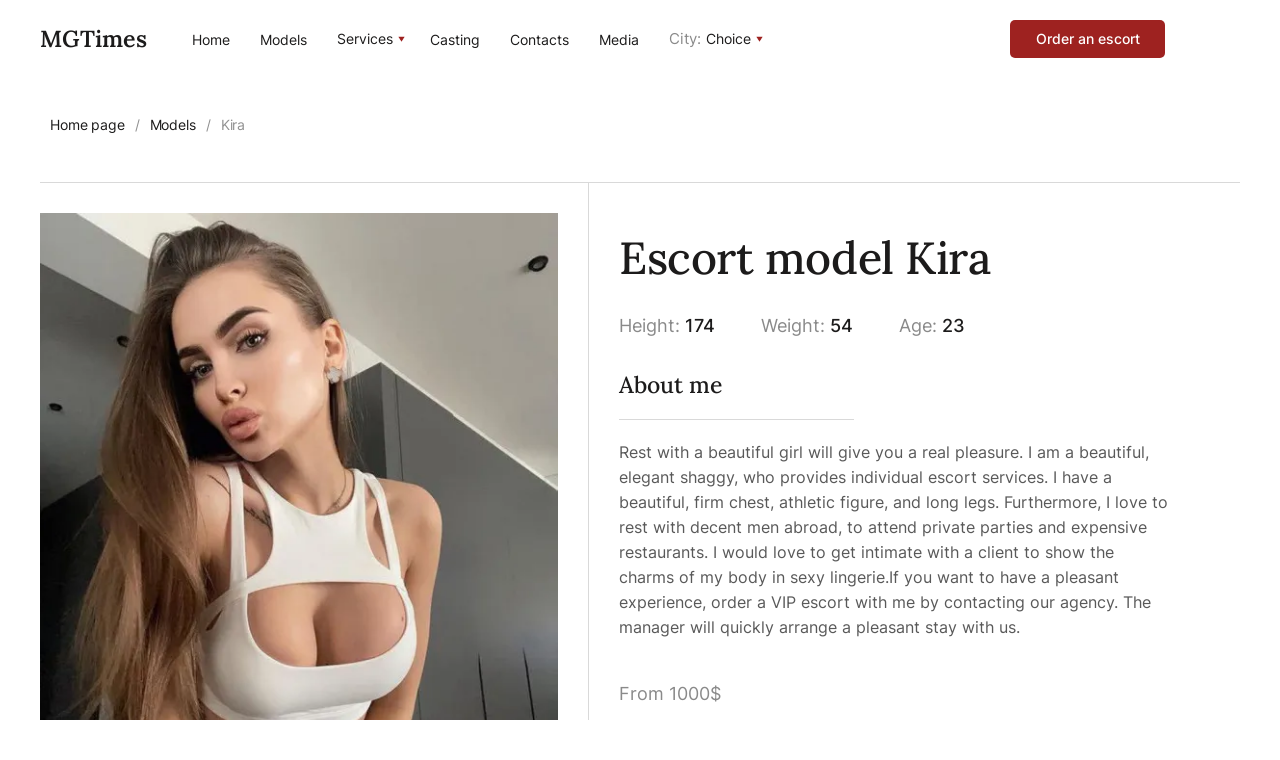

--- FILE ---
content_type: text/html;charset=utf-8
request_url: https://mgtimes.com/models/kira
body_size: 63532
content:
<!DOCTYPE html><html  lang="en" dir="ltr" data-capo=""><head><meta charset="utf-8">
<meta name="viewport" content="width=device-width, initial-scale=1">
<title>Escort model Kira 23 years old - MGtimes</title>
<link rel="stylesheet" href="https://cdn.jsdelivr.net/npm/swiper@10/swiper-bundle.min.css">
<style>@charset "UTF-8";@font-face{font-display:swap;font-family:Arial;font-style:normal;font-weight:700;src:url(/_nuxt/Arial-Bold.CDMtSjM8.woff2) format("woff2"),url(/_nuxt/Arial-Bold.BZfWxARv.woff) format("woff")}@font-face{font-display:swap;font-family:HelveticaNowDisplay;font-style:normal;font-weight:500;src:url(/_nuxt/HelveticaNowDisplay-Medium.BIdo52_T.woff2) format("woff2"),url(/_nuxt/HelveticaNowDisplay-Medium.Dxdw32e9.woff) format("woff")}@font-face{font-display:swap;font-family:Heuristica;font-style:normal;font-weight:400;src:url(/_nuxt/Heuristica-Regular.Dyn58X7P.woff2) format("woff2"),url(/_nuxt/Heuristica-Regular.CMk1urET.woff) format("woff")}@font-face{font-display:swap;font-family:Heuristica;font-style:normal;font-weight:700;src:url(/_nuxt/Heuristica-Bold.BTe8LcIV.woff2) format("woff2"),url(/_nuxt/Heuristica-Bold.D-6gk7U_.woff) format("woff")}@font-face{font-display:swap;font-family:Inter;font-style:normal;font-weight:500;src:url(/_nuxt/Inter-Medium.CKBojb8_.woff2) format("woff2"),url(/_nuxt/Inter-Medium.DV3NBaNm.woff) format("woff")}@font-face{font-display:swap;font-family:Inter;font-style:normal;font-weight:600;src:url(/_nuxt/Inter-SemiBold.DPJkjvn3.woff2) format("woff2"),url(/_nuxt/Inter-SemiBold.So8dIwre.woff) format("woff")}@font-face{font-display:swap;font-family:Inter;font-style:normal;font-weight:400;src:url(/_nuxt/Inter-Regular.BhJgF7l7.woff2) format("woff2"),url(/_nuxt/Inter-Regular.CGJYpqhZ.woff) format("woff")}@font-face{font-display:swap;font-family:Lora;font-style:normal;font-weight:400;src:url(/_nuxt/Lora-Regular.B40-j5J-.woff2) format("woff2"),url(/_nuxt/Lora-Regular.B-TarWAU.woff) format("woff")}@font-face{font-display:swap;font-family:Magnoline;font-style:normal;font-weight:400;src:url(/_nuxt/Magnoline.CUP_QwKI.woff2) format("woff2"),url(/_nuxt/Magnoline.CGTygCSa.woff) format("woff")}@font-face{font-display:swap;font-family:Lora;font-style:normal;font-weight:600;src:url(/_nuxt/Lora-SemiBold.CO43ob6t.woff2) format("woff2"),url(/_nuxt/Lora-SemiBold.DPdgl46x.woff) format("woff")}@font-face{font-display:swap;font-family:Lora;font-style:normal;font-weight:500;src:url(/_nuxt/Lora-Medium.DwhxETy3.woff2) format("woff2"),url(/_nuxt/Lora-Medium.DNZ8dxWH.woff) format("woff")}@font-face{font-display:swap;font-family:Lato;font-style:normal;font-weight:400;src:url(/_nuxt/Lato-Regular.EUO4cv-b.woff2) format("woff2"),url(/_nuxt/Lato-Regular.BW93xy-5.woff) format("woff")}.lang-box a.active{color:#9e2220}@media (max-width:991px){.header__btn-mobile-menu{display:block}.header__btn-order.pc,.header__menu.pc,.header__select-language.pc{display:none}}.header{background:#fff;height:83px;left:50%;padding:0 50px;position:fixed;top:0;transform:translate(-50%);-webkit-user-select:none;-moz-user-select:none;user-select:none;width:100%;z-index:30}.header__container{align-items:center;display:flex;height:83px;opacity:1}.lang-box__label-ru{display:flex}.header__select-language a{color:#aaa}.header__logo{color:#1c1b1b;font-family:Lora;font-size:24px;font-style:normal;font-weight:600;line-height:130%;margin-right:95px}.header__logo a{color:#1c1b1b}.header__mobile-menu{display:none}.header__mobile-menu.active{display:block}.header__btn-order{background:#9e2220;border-radius:5px;color:#fff;display:block;font-family:Inter;font-size:14px;font-style:normal;font-weight:500;height:42px;line-height:17px;margin:0 auto;min-width:174px}.girl__swiper-w{margin-top:6rem;overflow:hidden;position:relative;z-index:65}.girl__swiper .swiper-slide{opacity:.5;transition:.5s}.girl__swiper .swiper-slide-active{opacity:1}.swiper-slide video{height:500px;-o-object-fit:cover;object-fit:cover;width:100%}@media (max-width:575px){.swiper-slide video{height:300px;-o-object-fit:cover;object-fit:cover;width:100%}.girl__swiper-w{margin-top:3rem}}.girl__swiper-w .swiper-button-next:after,.girl__swiper-w .swiper-button-prev:after{color:#9e2220;position:relative;top:0}@media (max-width:1399px){.girl__swiper-w .swiper-button-next:after,.girl__swiper-w .swiper-button-prev:after{top:0}}@media (max-width:575px){.girl__swiper-w .swiper-button-next:after,.girl__swiper-w .swiper-button-prev:after{color:#9e2220;font-size:30px;position:relative;top:-10%}}.front-section .header__btn-order{margin-top:40px;position:relative}.header__btn-order:hover{background:#fff;border:1px solid #1c1b1b;color:#1c1b1b}.header__btn-mobile-menu{background-color:#fff;display:none;min-height:30px;min-width:30px;position:absolute}.header__btn-mobile-menu span{background:#9e2220;border-radius:1px;display:block;height:1px;transition:.5s;width:30px}.header__btn-mobile-menu span:not(:last-child){margin-bottom:5px}.header__btn-mobile-menu.active .btn-mobile-menu__line-up{left:0;position:relative;top:3px;transform:rotate(45deg)}.header__btn-mobile-menu.active .btn-mobile-menu__line-middle{display:none}.header__btn-mobile-menu.active .btn-mobile-menu__line-bottom{left:0;position:relative;top:-3px;transform:rotate(-45deg)}.header__menu{margin-right:50px;max-width:547px;position:relative;z-index:50}.menu__list{display:flex;justify-content:space-between;max-width:-moz-max-content;max-width:max-content}.menu__item{align-items:center;position:relative}.menu__item:not(:last-child){margin-right:40px}.menu__link{color:#1c1b1b;font-family:Inter;font-size:15px;font-style:normal;font-weight:400;line-height:18px;width:-moz-max-content;width:max-content}.menu__link:before{content:"";transform:scaleX(0);transform-origin:100% 50%;transition:transform .3s}.menu__link:hover:before{transform:scaleX(1);transform-origin:0 50%}.menu__link:after,.menu__link:before{background:#9e2220;bottom:0;height:1px;pointer-events:none;position:absolute;width:100%}.header__select-city{margin-right:auto;padding-right:30px}.select-city{position:relative;z-index:15}.select-city__select{height:18px;margin:0 auto;position:relative;width:189px}.select-city__select[data-state=active] .select-city__title:after{position:relative;top:2px;transform:rotate(180deg)}.select-city__select[data-state=active] .select-city__content{display:flex;opacity:1}.select-city__select[data-state=active] .select-city__label+.select-city__input+.select-city__label{max-height:49px}.select-city__title{align-items:center;color:#1c1b1b;cursor:pointer;display:flex;height:100%;-webkit-user-select:none;-moz-user-select:none;user-select:none;vertical-align:middle;width:100%}.select-city__title,.select-city__title .select-city__before{font-family:Inter;font-size:15px;font-style:normal;font-weight:400;line-height:18px}.select-city__title .select-city__before{color:#8a8a8a;margin:0 5px 0 0;position:relative;top:0}.select-city__title:after{content:url(/img/header/arrow.svg);display:block;left:5px;position:relative;top:-2px;transform:rotate(0)}.mob-menu__services .select-city__title:after{content:none}.menu__services .select-city__title:before{content:""}.mob-menu__services .select-city__title:before{content:none}.mob-menu__services .select-city__content{z-index:100}.menu__services .select-city__select{width:auto}.select-city__content{background:#fff;box-shadow:0 6px 24px #00000014;display:none;flex-direction:column;left:0;max-height:370px;opacity:0;overflow:scroll;position:absolute;top:23px;transition:all .3s ease-out;width:316px;z-index:-5}.select-city__input{display:none}.select-city__label{align-items:center;color:#1c1b1b;cursor:pointer;display:flex;font-family:Inter;font-size:15px;font-style:normal;font-weight:400;height:49px;line-height:18px;padding:0;transition:all .2s ease-out;width:100%}.select-city__label:hover{background:#9e2220!important;color:#fff}.select-city__label a{align-items:center;color:#1c1b1b;cursor:pointer;display:flex;font-family:Inter;font-size:15px;font-style:normal;font-weight:400;height:49px;line-height:18px;padding:0 20px;transition:all .2s ease-out;width:100%}.select-city__label a:hover{background:#9e2220!important;color:#fff}input[name=language]{display:none}input[name=language]:checked+label{color:#9e2220}.header__select-language{color:#d9d9d9;font-family:Inter;font-size:15px;font-style:normal;font-weight:500;line-height:18px;margin-right:40px}.lang-box{align-items:center;display:flex;width:-moz-max-content;width:max-content}.lang-box__line{background:#d9d9d9;height:11px;margin:0 7px;width:1px}.footer{margin:150px 0 0}.footer__up-block{border-bottom:1px solid #d9d9d9;display:flex;height:49px;justify-content:space-between;margin-bottom:25px}.footer__logo a{color:#1c1b1b}.footer__logo{color:#1c1b1b;font-family:Lora;font-size:24px;font-style:normal;font-weight:600;height:31px;line-height:31px}.footer__clarification{color:#1c1b1b;font-family:Inter;font-size:14px;font-style:normal;font-weight:400;height:17px;line-height:17px}.footer__main-block{align-items:center;background:#f4f4f4;display:flex;height:88px;padding:0 30px}.footer__menu{display:flex;width:100%}.footer__list{display:flex;justify-content:space-between;width:547px}.footer__item{align-items:center;position:relative}.footer__link{color:#1c1b1b;font-family:Inter;font-size:15px;font-style:normal;font-weight:400;line-height:18px}.footer__link:before{content:"";transform:scaleX(0);transform-origin:100% 50%;transition:transform .3s}.footer__link:hover:before{transform:scaleX(1);transform-origin:0 50%}.footer__link:after,.footer__link:before{background:#9e2220;bottom:0;height:1px;pointer-events:none;position:absolute;width:100%}.footer__social{display:flex;justify-content:space-between;margin-left:auto;width:191px}.footer__bottom-block{align-items:center;display:flex;height:67px;padding:0 30px 0 0}.footer__bottom-block div{margin-right:auto;padding-bottom:1px}.footer__bottom-block a{padding:0 0 1px}.footer__bottom-block a:hover{border-bottom:1px solid #8a8a8a}.footer__legal{color:#8a8a8a;font-family:Inter;font-size:14px;font-style:normal;font-weight:400;line-height:17px;margin:0 0 0 50px;position:relative}.front-section img{height:100%;left:0;-o-object-fit:cover;object-fit:cover;position:absolute;top:0;width:100%}.front-section{margin-top:83px;position:relative}.front-section__container{height:815px;overflow:hidden}.front-section__title{color:#fff;display:block;font-family:Lora;font-size:56px;font-style:normal;font-weight:500;letter-spacing:-.01em;line-height:110%;margin:217px auto 0;max-width:920px;text-align:center}.front-section__line{background:#464646;height:1px;margin:30px auto;width:172px}.front-section__text{color:#e3e3e3;display:block;font-family:Inter;font-size:16px;font-size:14px;font-style:normal;font-weight:400;line-height:160%;margin:0 auto;max-width:507px;text-align:center}.services-section__container{display:flex;margin:150px auto 0!important;position:relative}.services-section__section-name{height:-moz-max-content;height:max-content;margin:0 200px 0 0;min-width:194px}.services-section__section-name h3{color:#777;font-family:Lora;font-size:22px;font-style:normal;font-weight:600;line-height:120%;text-transform:uppercase}.services-section__content{width:100%}.services-section__title{color:#1c1b1b;font-family:Lora;font-size:32px;font-style:normal;font-weight:500;line-height:130%;max-width:337px}.services-section__line{background:#d0d0d0;height:1px;margin:25px 0;width:236px}.services-section__text{color:#595959;line-height:160%;max-width:460px}.services-section__btn,.services-section__text{font-family:Inter;font-size:16px;font-style:normal;font-weight:400}.services-section__btn{background:#9e2220;border-radius:5px;color:#fff;display:block;height:50px;line-height:19px;margin:32px 0 180px;width:244px}.services-section__btn:hover{background:#fff;border:1px solid #1c1b1b;border-radius:5px;color:#1c1b1b}.services-section__list{width:100%}.services-section__list-title{color:#1c1b1b;font-family:Lora;font-size:24px;font-style:normal;font-weight:500;line-height:130%;margin:0 0 30px;max-width:460px}.services-section__list-item{border-bottom:1px solid #d0d0d0;height:72px;padding:23px 0;position:relative;width:100%;z-index:1}.services-section__list-item:nth-child(2){border-top:1px solid #d0d0d0}.services-section__list-item a{color:#595959;display:block;font-family:Inter;font-size:18px;font-style:normal;font-weight:500;height:100%;line-height:150%;position:relative;width:100%}.services-section__list-item img{display:block;opacity:0;position:absolute;right:127px;top:-50px;transition:opacity .5s;visibility:hidden;z-index:5}.services-section__list-item:hover img{opacity:1;visibility:visible}.services-section__list-item a:hover{color:#1c1b1b}.services-section__list-item a:after{content:url(/img/index/services-section/list/arrow.svg);height:24px;position:absolute;right:15px;top:0;width:26px}.services-section__list-item a:hover:after{content:url(/img/index/services-section/list/arrow-red.svg)}.services-section__decoration-img-first{border-radius:190px 0 0;height:488px;overflow:hidden;position:absolute;right:0;top:0;width:380px}.services-section__decoration-text{color:#9e2220;font-family:Magnoline;font-size:65.5px;font-style:normal;font-weight:400;line-height:120%;opacity:.8;position:absolute;right:264px;top:355px}.services-section__decoration-img-second{height:244px;left:0;overflow:hidden;position:absolute;top:394px;width:175px}.models-section{height:700px;margin:150px -50px 0;overflow:hidden;padding:0 50px}.models-section__container{display:flex;position:relative}.models-section__section-name{height:-moz-max-content;height:max-content;margin:0 200px 0 0;min-width:194px}.models-section__section-name h3{color:#828282;font-family:Heuristica;font-size:22px;font-style:normal;font-weight:700;line-height:120%;text-transform:uppercase}.models-section__content{width:100%}.models-section__content p{color:#3f3f3f;font-family:Inter;font-size:16px;font-style:normal;font-weight:400;line-height:160%;margin-bottom:50px;max-width:480px}.models-section__swiper{max-width:955px;position:relative;-webkit-user-select:none;-moz-user-select:none;user-select:none}.models-section__swiper-wrapper{display:flex;width:100%}.models-section__swiper-slide{height:505px;width:-moz-max-content;width:max-content}.models-section__swiper-slide img{height:380px;-o-object-fit:cover;object-fit:cover;-o-object-position:center top;object-position:center top;width:327px}.models-section__swiper-slide:not(:last-child){margin-right:50px}.models-section__slide-name{color:#1c1b1b;font-family:Inter;font-size:21px;font-style:normal;font-weight:500;line-height:160%;margin:15px 0 10px}.models-section__slide-characteristics{display:flex}.models-section__slide-property{color:#8a8a8a;font-family:Inter;font-size:14px;font-style:normal;font-weight:400;line-height:160%}.models-section__slide-property:not(:last-child){margin:0 25px 0 0}.models-section__slide-property span{color:#1c1b1b;font-weight:500}.models-section__slide-more a{bottom:0;color:#1c1b1b;display:block;font-family:Inter;font-size:14px;font-style:normal;font-weight:500;line-height:17px;position:absolute;text-transform:uppercase;width:-moz-max-content;width:max-content}.models-section__slide-more a:after,.models-section__slide-more a:before{background:#9e2220;bottom:-5px;height:1px;left:0;pointer-events:none;position:absolute;width:100%}.models-section__slide-more a:before{content:"";transform:scaleX(1);transform-origin:0 0;transition:transform .35s}.models-section__slide-more a:hover:before{transform:scaleX(0);transform-origin:100% 50%}.models-section__swiper-scrollbar{background:#d9d9d9;border-radius:2px;position:relative;-ms-touch-action:none;width:100%}.models-section__swiper-scrollbar-disabled>.models-section__swiper-scrollbar,.models-section__swiper-scrollbar.models-section__swiper-scrollbar-disabled{display:none!important}.models-section__swiper-scrollbar.swiper-scrollbar-horizontal,.swiper-horizontal>.models-section__swiper-scrollbar{bottom:-90px;height:4px;left:0;position:absolute;width:100%;z-index:5}.swiper-scrollbar-drag{background:#9e2220;border-radius:3px;height:100%;left:0;position:relative;top:0;width:100%}.swiper-scrollbar-cursor-drag{cursor:move}.advantages-section__container{display:flex;margin:150px auto 0!important;position:relative}.advantages-section__section-name{height:-moz-max-content;height:max-content;margin:0 200px 0 0;min-width:194px}.advantages-section__section-name h3{color:#777;font-family:Lora;font-size:22px;font-style:normal;font-weight:600;line-height:120%;text-transform:uppercase}.advantages-section__content{width:100%}.advantages-section__rows{display:flex}.advantages-section__rows-item{border-left:1px solid #d0d0d0;max-width:33%;padding-left:30px}.advantages-section__rows-item:last-child{max-width:295px}.advantages-section__rows-item:not(:last-child){padding-right:30px}.advantages-section__item-num{color:#9e2220;font-family:Lora;font-size:48px;font-style:normal;font-weight:600;line-height:130%;margin-bottom:20px}.advantages-section__item-text{color:#3f3f3f;font-family:Inter;font-size:14px;font-style:normal;font-weight:400;line-height:160%}.casting-section__container{display:flex;margin:150px auto 0!important;position:relative}.casting-section__section-name{height:-moz-max-content;height:max-content;margin:0 200px 0 0;min-width:194px}.casting-section__section-name h3{color:#777;font-family:Lora;font-size:22px;font-style:normal;font-weight:600;line-height:120%;text-transform:uppercase}.casting-section__content{overflow:hidden;position:relative;width:100%}.casting-section__content-img{border-radius:209px 0 0;overflow:hidden}.casting-section__content-img img{height:inherit}.casting-section__text{color:#3f3f3f;line-height:160%;margin:40px 0 0;max-width:585px}.casting-section__item-btn,.casting-section__text{font-family:Inter;font-size:16px;font-style:normal;font-weight:400}.casting-section__item-btn{background:#9e2220;border-radius:5px;color:#fff;display:block;height:50px;line-height:19px;margin:30px 0 0;padding-top:15px;text-align:center;width:244px}.casting-section__item-btn:hover{background:#fff;border:1px solid #1c1b1b;border-radius:5px;color:#1c1b1b}.casting-section__decoration-text{color:#9e2220;font-family:Magnoline;font-size:64px;font-style:normal;font-weight:400;line-height:120%;opacity:.8;position:absolute;right:100px;top:380px;transform:rotate(-30deg)}.vip-section__container{display:flex;height:580px;margin:150px auto 0!important;position:relative}.vip-section__section-name{height:-moz-max-content;height:max-content;margin:0 200px 0 0;max-width:194px}.vip-section__section-name h3{color:#777;font-family:Lora;font-size:22px;font-style:normal;font-weight:600;line-height:120%;text-transform:uppercase}.vip-section__title{color:#1c1b1b;font-family:Lora;font-size:32px;font-style:normal;font-weight:500;line-height:130%}.vip-section__line{background:#d0d0d0;height:1px;margin:25px 0;width:235px}.vip-section__text{color:#3f3f3f;font-family:Inter;font-size:16px;font-style:normal;font-weight:400;line-height:160%;max-width:460px}.vip-section__decoration-text{bottom:0;color:#9e2220;font-family:Magnoline;font-size:90px;font-style:normal;font-weight:400;left:370px;line-height:120%;opacity:.8;position:absolute;white-space:nowrap}.vip-section__side-img{left:0;overflow:hidden;position:absolute;top:327px}.vip-section__main-img img{height:inherit;width:inherit}.vip-section__main-img{border-radius:190px 0 0;overflow:hidden;position:absolute;right:0;top:0;width:380px}.vip-section__item-btn{background:#9e2220;border-radius:5px;color:#fff;display:block;font-family:Inter;font-size:16px;font-style:normal;font-weight:400;height:50px;line-height:19px;margin:32px 0 0;width:244px}.vip-section__item-btn:hover{background:#fff;border:1px solid #1c1b1b;border-radius:5px;color:#1c1b1b}.additional-services-section{height:790px;margin:150px -50px 0;overflow:hidden;padding:0 50px}.additional-services-section__container{display:flex;position:relative}.additional-services-section__section-name{height:-moz-max-content;height:max-content;margin:0 200px 0 0;max-width:194px}.additional-services-section__section-name h3{color:#828282;font-family:Heuristica;font-size:22px;font-style:normal;font-weight:700;line-height:120%;text-transform:uppercase}.additional-services-section__content{margin-top:70px;width:100%}.additional-services-section__swiper{max-width:955px;position:relative;-webkit-user-select:none;-moz-user-select:none;user-select:none}.additional-services-section__swiper-wrapper{display:flex;width:100%}.additional-services-section__swiper-slide{height:605px;position:relative;width:-moz-max-content;width:max-content}.additional-services-section__swiper-slide img{height:290px;width:370px}.additional-services-section__swiper-slide:not(:last-child){margin-right:50px}.additional-services-section__slide-title{color:#1c1b1b;font-family:Inter;font-size:21px;font-style:normal;font-weight:600;line-height:160%;margin:25px 0 15px}.additional-services-section__slide-text{color:#3f3f3f;display:flex;font-family:Inter;font-size:14px;font-style:normal;font-weight:400;line-height:160%}.additional-services-section__slide-more a{bottom:0;color:#1c1b1b;display:block;font-family:Inter;font-size:14px;font-style:normal;font-weight:500;line-height:17px;position:absolute;text-transform:uppercase;width:-moz-max-content;width:max-content}.additional-services-section__slide-more a:after,.additional-services-section__slide-more a:before{background:#9e2220;bottom:-5px;height:1px;left:0;pointer-events:none;position:absolute;width:100%}.additional-services-section__slide-more a:before{content:"";transform:scaleX(1);transform-origin:0 0;transition:transform .35s}.additional-services-section__slide-more a:hover:before{transform:scaleX(0);transform-origin:100% 50%}.additional-services-section__swiper-scrollbar{background:#d9d9d9;border-radius:2px;position:relative;-ms-touch-action:none;width:100%}.additional-services-section__swiper-scrollbar-disabled>.additional-services-section__swiper-scrollbar,.additional-services-section__swiper-scrollbar.additional-services-section__swiper-scrollbar-disabled{display:none!important}.additional-services-section__swiper-scrollbar.swiper-scrollbar-horizontal,.swiper-horizontal>.additional-services-section__swiper-scrollbar{bottom:-90px;height:3px;left:0;position:absolute;width:100%;z-index:5}.additional-services-section__swiper-scrollbar.swiper-scrollbar-vertical,.swiper-vertical>.additional-services-section__swiper-scrollbar{height:98%;position:absolute;right:0;top:1%;width:5px;z-index:50}.additional-reviews-section__swiper-scrollbar{background:#d9d9d9;border-radius:2px;position:relative;-ms-touch-action:none;width:100%}.additional-reviews-section__swiper-scrollbar-disabled>.additional-reviews-section__swiper-scrollbar,.additional-reviews-section__swiper-scrollbar.additional-reviews-section__swiper-scrollbar-disabled{display:none!important}.additional-reviews-section__swiper-scrollbar.swiper-scrollbar-horizontal,.swiper-horizontal>.additional-reviews-section__swiper-scrollbar{bottom:-80px;height:3px;left:0;position:absolute;width:100%;z-index:5}.additional-reviews-section__swiper-scrollbar.swiper-scrollbar-vertical,.swiper-vertical>.additional-reviews-section__swiper-scrollbar{height:98%;position:absolute;right:0;top:1%;width:5px;z-index:50}.additional-reviews-section{height:290px;margin:150px -50px 0;overflow:hidden;padding:0 50px}.additional-reviews-section__container{display:flex;position:relative}.additional-reviews-section__section-name{height:-moz-max-content;height:max-content;margin:0 200px 0 0;max-width:194px}.additional-reviews-section__section-name h3{color:#828282;font-family:Heuristica;font-size:22px;font-style:normal;font-weight:700;line-height:120%;text-transform:uppercase}.additional-reviews-section__content{margin-top:70px;width:100%}.additional-reviews-section__swiper{max-width:955px;position:relative;-webkit-user-select:none;-moz-user-select:none;user-select:none}.additional-reviews-section__swiper-wrapper{display:flex;width:100%}.additional-reviews-section__swiper-slide{height:auto;position:relative;width:-moz-max-content;width:max-content}.additional-reviews-section__swiper-slide img{height:290px;height:auto;width:670px}.additional-reviews-section__swiper-slide:not(:last-child){margin-right:50px}.media-section{margin:150px 0 0}.media-section__container{display:flex;position:relative}.media-section__section-name{height:-moz-max-content;height:max-content;margin:0 200px 0 0;min-width:194px}.media-section__section-name h3{color:#828282;font-family:Heuristica;font-size:22px;font-style:normal;font-weight:700;line-height:120%;text-transform:uppercase}.media-section__content{overflow:hidden;width:100%}.media-section__list{height:-moz-min-content;height:min-content}.media-section__list-item{border-top:1px solid #d0d0d0;display:flex;padding:25px 0;width:100%}.media-section__list-item:last-child{border-bottom:1px solid #d0d0d0}.media-section__list-item img{height:230px;width:460px}.media-section__item-content{height:auto;margin:0 0 0 28px;position:relative;width:100%}.media-section__item-shell-title-date{display:flex;justify-content:space-between}.media-section__item-date{color:#969696;font-family:Inter;font-size:14px;font-style:normal;font-weight:400;line-height:160%;padding-top:2px}.media-section__item-title{color:#1c1b1b;font-family:Inter;font-size:21px;font-style:normal;font-weight:600;line-height:160%}.media-section__item-text{color:#3f3f3f;font-family:Inter;font-size:14px;font-style:normal;font-weight:400;line-height:160%;margin:15px 0 0;max-width:375px}.media-section__item-more{margin-top:20px;position:static}.media-section__more-link{color:#1c1b1b;cursor:pointer;font-family:Inter;font-size:14px;font-style:normal;font-weight:500;line-height:17px;position:relative;text-transform:uppercase}.media-section__more-link:before{background:#9e2220;bottom:-5px;content:"";height:1px;left:0;pointer-events:none;position:absolute;transform:scaleX(1);transform-origin:0 0;transition:transform .35s;width:100%}.media-section__more-link:hover:before{transform:scaleX(0);transform-origin:100% 50%}.media-section__item-btn{background:#9e2220;border-radius:5px;color:#fff;display:block;font-family:Inter;font-size:16px;font-style:normal;font-weight:400;height:50px;line-height:19px;margin:40px 0 0;padding-top:15px;text-align:center;width:244px}.media-section__item-btn:hover{background:#fff;border:1px solid #1c1b1b;border-radius:5px;color:#1c1b1b}.media-section__decoration-text{color:#9e2220;font-family:Magnoline;font-size:65px;font-style:normal;font-weight:400;left:79px;line-height:120%;position:absolute;top:232px;transform:rotate(35deg)}.popup-order.active{opacity:1;pointer-events:all;transition:all .5s}.popup-order{background:#00000080;height:100%;left:0;opacity:0;pointer-events:none;position:fixed;top:0;transition:all .5s;width:100%;z-index:50}.popup-order__block{background:#fff;display:flex;flex-direction:column;height:657px;left:50%;padding:25px;position:absolute;top:50%;transform:translate(-50%,-50%) scale(0);transition:all .5s;width:600px}.popup-order__block.active{transform:translate(-50%,-50%) scale(1);transition:all .5s}.popup-order__close{background:#fff;display:block;height:20.25px;margin-left:auto;margin-right:5px;width:20.25px}.popup-order__close-svg{height:inherit;width:inherit;fill:#9e2220}.popup-order__title{color:#1c1b1b;font-family:Lora;font-size:40px;font-style:normal;font-weight:500;line-height:130%;text-align:center}.popup-order__list{text-align:center}.popup-order__list-item{margin:0 0 25px}.popup-order__item-number{color:#0000000a;font-family:Lora;font-size:62px;font-style:normal;font-weight:600;line-height:128%;max-height:45px;position:relative;top:3px;-webkit-user-select:none;-moz-user-select:none;user-select:none}.popup-order__item-title{color:#1c1b1b;font-family:Inter;font-size:18px;font-style:normal;font-weight:500;line-height:22px;margin:0 0 13px}.popup-order__item-text{color:#595959;font-family:Inter;font-size:14px;font-style:normal;font-weight:400;line-height:140%;margin:0 auto;max-width:507px;text-align:center}.popup-order__buttons{display:flex;height:50px;justify-content:space-between;margin:60px auto 0;padding:0 15px;width:550px}.popup-order__btn{background:#9e2220;border-radius:5px;color:#fff;font-family:Inter;font-size:14px;font-style:normal;font-weight:500;height:50px;line-height:17px;padding:16px 29px 0 0;position:relative;text-align:center;width:254px}.popup-order__btn-svg{fill:#fff;height:25px;position:absolute;right:29px;top:25%;width:25px}.services{padding-top:83px}.services__way-block{color:#909090;font-family:Inter;font-size:14px;font-style:normal;font-weight:400;letter-spacing:-.01em;line-height:110%;margin:50px 0 60px}.services__way-block a{color:#1c1b1b}.services__title{color:#1c1b1b;font-family:Lora;font-size:56px;font-style:normal;font-weight:500;letter-spacing:-.01em;line-height:110%;margin-bottom:50px}.services__list{border-top:1px solid #d9d9d9;display:grid;grid-template-columns:32.7933% 34.413% 32.7933%;margin-bottom:150px;max-width:1360px}.services__info{display:flex}.services__info-content{margin-left:50px}.services__info-title{color:#1c1b1b;font-family:Lora;font-size:32px;font-style:normal;font-weight:600;line-height:130%}.services__info-line{background:#d0d0d0;height:1px;margin:25px 0;width:235px}.services__info-p{color:#595959;font-family:Inter;font-size:15px;font-style:normal;font-weight:400;line-height:160%}.services__info-text-decoration{color:#9e2220;font-family:Magnoline;font-size:48px;font-style:normal;font-weight:400;line-height:120%;margin:75px auto 0;opacity:.8;width:-moz-max-content;width:max-content}.services__service-item{display:flex;flex-direction:column}.services__service-item:nth-child(3n+1){padding-right:20px}.services__service-item:nth-child(3n+2){border-left:1px solid #d9d9d9;border-right:1px solid #d9d9d9;padding-left:20px;padding-right:20px}.services__service-item:nth-child(3n+3){padding-left:20px}.service-item{background:#fff;border-bottom:1px solid #d9d9d9;min-height:620px;padding:20px 0 30px;position:relative}.service-item__shell{display:flex;flex-direction:column;height:100%}.service-item__more-more{margin-top:auto}.service-item img{width:100%}.service-item__title{color:#1c1b1b;font-size:21px;font-weight:600;margin:25px 0 15px}.service-item__text,.service-item__title{font-family:Inter;font-style:normal;line-height:160%}.service-item__text{color:#3f3f3f;font-size:14px;font-weight:400}.service-item__price{bottom:78px;font-size:18px;line-height:160%;position:absolute}.service-item__more,.service-item__price{color:#1c1b1b;font-family:Inter;font-style:normal;font-weight:500}.service-item__more{display:inline-block;font-size:14px;line-height:17px;position:relative;text-transform:uppercase}.service-item__more:after,.service-item__more:before{background:#9e2220;bottom:-5px;height:1px;left:0;pointer-events:none;position:absolute;width:100%}.service-item__more:before{content:"";transform:scaleX(1);transform-origin:0 0;transition:transform .35s}.service-item__more:hover:before{transform:scaleX(0);transform-origin:100% 50%}.service{padding-top:83px}.service__way-block{color:#909090;font-family:Inter;font-size:14px;font-style:normal;font-weight:400;letter-spacing:-.01em;line-height:110%;margin:50px 0 60px}.service__way-block a{color:#1c1b1b}.service__title{color:#1c1b1b;font-family:Lora;font-size:56px;font-style:normal;font-weight:500;letter-spacing:-.01em;line-height:110%;margin-bottom:50px;max-width:855px}.service__main-content{margin:0 auto 50px;max-width:650px}.service p{color:#3f3f3f;font-weight:400;padding-bottom:20px;padding-top:20px}.service p,.service__price{font-family:Inter;font-size:18px;font-style:normal;line-height:160%}.service__price{color:#1c1b1b;font-weight:600;margin:25px 0}.service__btn{background:#9e2220;border-radius:5px;color:#fff;font-family:Inter;font-size:14px;font-style:normal;font-weight:500;height:50px;line-height:17px;width:244px}.service__btn:hover{background:#fff;border:1px solid #1c1b1b;color:#1c1b1b}.service__page-wrapper-img{border-top:1px solid #d9d9d9;margin:0 0 50px;padding:30px 0 0;position:relative;width:100%}.service__page-wrapper-img img{width:100%}.service__text-02{margin:0 0 100px}.service__main-content-img{margin:100px 0 50px;position:relative;width:100%}.service__main-content-img img{width:100%}.service h2{font-family:Lora;font-size:32px;font-style:normal;font-weight:500;line-height:130%;margin:120px 0 32px}.service h2,.service h2 a{color:#1c1b1b}.service__mc-subtitle-02,.service__mc-subtitle-03{color:#1c1b1b;font-family:Lora;font-size:32px;font-style:normal;font-weight:500;line-height:130%;margin:0 0 32px}.service__list-title{color:#1c1b1b;font-family:Inter;font-size:16px;font-style:normal;font-weight:500;line-height:150%;margin:32px 0}.service .service__main-content ul{margin:0 0 100px}.service .service__main-content li{color:#595959;display:flex;font-family:Inter;font-size:16px;font-style:normal;font-weight:400;line-height:160%}.service .service__main-content li:not(:last-child){margin-bottom:10px}.service .service__main-content li:before{background:#9e2220;border-radius:50%;content:" ";display:block;height:8px;margin:8px 10px 0 0;max-width:100%;min-width:8px;width:8px!important}.service__text-04{margin:0 0 100px}.service__other-services-list{border-top:1px solid #d9d9d9;display:flex}.service__other-services-item{border-bottom:1px solid #d9d9d9;height:725px;position:relative}.service__other-services-item:first-child{padding:20px 20px 30px 0;width:32.7933%}.service__other-services-item:nth-child(2){border-left:1px solid #d9d9d9;border-right:1px solid #d9d9d9;padding:20px 20px 30px;width:34.413%}.service__other-services-item:nth-child(3){padding:20px 0 30px 20px;width:32.7933%}.service__other-services-item img{width:100%}.service__item-title{color:#1c1b1b;font-size:21px;font-weight:600;margin:25px 0 15px}.service__item-text,.service__item-title{font-family:Inter;font-style:normal;line-height:160%}.service__item-text{color:#3f3f3f;font-size:14px;font-weight:400;margin-bottom:auto}.service__item-price{bottom:78px;font-size:18px;line-height:160%}.service__item-more,.service__item-price{color:#1c1b1b;font-family:Inter;font-style:normal;font-weight:500;position:absolute}.service__item-more{bottom:30px;display:block;font-size:14px;line-height:17px;text-transform:uppercase}.service__item-more:after,.service__item-more:before{background:#9e2220;bottom:-5px;height:1px;left:0;pointer-events:none;position:absolute;width:100%}.service__item-more:before{content:"";transform:scaleX(1);transform-origin:0 0;transition:transform .35s}.service__item-more:hover:before{transform:scaleX(0);transform-origin:100% 50%}.service__decoration-img img{height:inherit;width:inherit}.service__decoration-img{border-radius:152px 0;overflow:hidden;position:absolute;top:2700px;width:290px}.girls-relationships__text-03{margin:0 0 100px}.girls-relationships__text-04,.hostes__list{margin:0 0 30px}.hostes__text-bottom-list{margin:0 0 100px}.models-filming__list{margin:0 0 30px}.models-filming__text-bottom-list{margin:0 0 100px}.models-party__list{margin:0 0 30px}.models-party__text-bottom-list,.models-translators__text-03,.private-events__text-03{margin:0 0 100px}.service ul{margin:0 0 50px}.service li:nth-child(4):before{padding-left:8px}.transfers__list{margin:0 0 30px}.transfers__text-bottom-list{margin:0 0 100px}.travel-escort #padding-list-item:before{padding-left:8px}.travel-escort__text-04{margin:0 0 30px}.contacts{overflow:hidden;padding-top:83px}.contacts__way-block{color:#909090;font-family:Inter;font-size:14px;font-style:normal;font-weight:400;letter-spacing:-.01em;line-height:110%;margin:50px 0 60px}.contacts__way-block a{color:#1c1b1b}.contacts__title{color:#1c1b1b;font-family:Lora;font-size:56px;font-style:normal;font-weight:500;letter-spacing:-.01em;line-height:110%;margin-bottom:50px}.contacts__line{background:#d9d9d9;height:1px;width:100%}.contacts__subtitle{color:#1c1b1b;font-family:Lora;font-size:32px;font-style:normal;font-weight:500;line-height:130%;margin:50px 0 25px}.contacts__line-02{background:#d9d9d9;height:1px;width:395px}.contacts__list{margin:35px 0 50px}.contacts__list-item{display:flex}.contacts__list-item:not(:last-child){margin-bottom:25px}.contacts__social-name{color:#1c1b1b;margin-right:50px;width:90px}.contacts__social-link,.contacts__social-name{font-family:Inter;font-size:18px;font-style:normal;font-weight:500;line-height:130%}.contacts__social-link{color:#9e2220}.contacts__btn{background:#9e2220;border-radius:5px;color:#fff;font-family:Inter;font-size:14px;font-style:normal;font-weight:500;height:50px;line-height:17px;width:244px}.contacts__btn:hover{background:#fff;border:1px solid #1c1b1b;color:#1c1b1b}.hidden{display:none}.models{overflow-x:hidden;padding-top:83px}.models__way-block{color:#909090;font-family:Inter;font-size:14px;font-style:normal;font-weight:400;letter-spacing:-.01em;line-height:110%;margin:50px 0 60px}.models__way-block a{color:#1c1b1b}.models__title{color:#1c1b1b;font-family:Lora;font-size:56px;font-style:normal;font-weight:500;letter-spacing:-.01em;line-height:110%;margin-bottom:50px}.models__list{border-top:1px solid #d9d9d9;display:grid;grid-template-columns:32.7933% 34.413% 32.7933%;grid-template-rows:max-content;margin-bottom:40px;max-width:1360px}.models__model-item{background:#fff;border-bottom:1px solid #d9d9d9;padding:20px 0 30px;position:relative}.models__model-item img{height:495px;-o-object-fit:cover;object-fit:cover;-o-object-position:center top;object-position:center top;width:100%}.models__model-item:nth-child(3n+1){padding-right:20px}.models__model-item:nth-child(3n+2){border-right:1px solid #d9d9d9;padding-left:20px;padding-right:20px}.models__model-item:nth-child(3n+1){border-right:1px solid #d9d9d9}.models__model-item:nth-child(3n+3){padding-left:20px}.models__model-description{display:flex;justify-content:space-between;margin:15px 0 25px}.models__model-name{color:#1c1b1b;font-family:Inter;font-size:21px;font-style:normal;font-weight:500;line-height:160%}.models__model-characteristics{display:flex}.models__model-property{color:#8a8a8a;font-family:Inter;font-size:14px;font-style:normal;font-weight:400;line-height:160%;padding:5px 0 0}.models__model-property:not(:last-child){margin-right:25px}.models__model-more,.models__model-property span{color:#1c1b1b;font-weight:500}.models__model-more{display:block;font-family:Inter;font-size:14px;font-style:normal;line-height:17px;padding-bottom:5px;position:relative;text-transform:uppercase;width:-moz-max-content;width:max-content}.models__model-more:after,.models__model-more:before{background:#9e2220;bottom:0;height:1px;left:0;pointer-events:none;position:absolute;width:100%}.models__model-more:before{content:"";transform:scaleX(1);transform-origin:0 0;transition:transform .35s}.models__model-more:hover:before{transform:scaleX(0);transform-origin:100% 50%}.models__btn-show{background:#fff;color:#1c1b1b;display:block;font-family:Inter;font-size:14px;font-style:normal;font-weight:500;line-height:17px;margin:0 auto 150px;padding-bottom:5px;position:relative;text-transform:uppercase;width:-moz-max-content;width:max-content}.models__btn-show:after,.models__btn-show:before{background:#9e2220;bottom:0;height:1px;left:0;pointer-events:none;position:absolute;width:100%}.models__btn-show:before{content:"";transform:scaleX(1);transform-origin:0 0;transition:transform .35s}.models__btn-show:hover:before{transform:scaleX(0);transform-origin:100% 50%}.agency-section{display:flex;margin:150px auto 0!important;position:relative}.agency-section__section-name{margin:0 170px 0 0;min-width:194px}.agency-section__section-name h3{color:#777;font-family:Lora;font-size:22px;font-style:normal;font-weight:600;line-height:120%;text-transform:uppercase}.agency-section__content{width:100%}.agency-section__text{color:#595959;font-family:Inter;font-size:16px;font-style:normal;font-weight:400;line-height:160%;margin:0 25px 35px 0;max-width:460px}.agency-section__btn-order{background:#9e2220;border-radius:5px;color:#fff;display:block;font-family:Inter;font-size:14px;font-style:normal;font-weight:500;height:50px;line-height:17px;min-width:244px}.agency-section__btn-order:hover{background:#fff;border:1px solid #1c1b1b;color:#1c1b1b}.agency-section__img{border-radius:0 190px;margin-left:auto;overflow:hidden;position:absolute;right:0;top:0;width:380px}.agency-section__img img{height:inherit;width:inherit}.features-models-section{display:flex;height:-moz-max-content;height:max-content;margin:150px auto 0!important;position:relative}.features-models-section__section-name{margin:0 170px 0 0;max-width:194px}.features-models-section__section-name h3{color:#777;font-family:Lora;font-size:22px;font-style:normal;font-weight:600;line-height:120%;text-transform:uppercase}.features-models-section__content{width:100%}.features-models-section__main-image img{width:inherit}.features-models-section__text{margin:40px 0 25px;max-width:585px}.features-models-section__list-item,.features-models-section__text{color:#595959;font-family:Inter;font-size:16px;font-style:normal;font-weight:400;line-height:160%}.features-models-section__list-item{display:flex}.features-models-section__list-item:not(:last-child){margin-bottom:10px}.features-models-section__list-item:before{background:#9e2220;border-radius:50%;content:"";display:block;height:8px;margin:8px 10px 0 0;width:8px}.features-models-section__text-under-list{color:#595959;font-family:Inter;font-size:16px;font-style:normal;font-weight:400;line-height:160%;margin:25px 0 0;max-width:585px}.features-models-section__text-decoration{color:#9e2220;font-family:Magnoline;font-size:58px;font-style:normal;font-weight:400;height:-moz-max-content;height:max-content;line-height:200%;margin:0 0 0 15px;max-width:324px;position:relative;right:0;text-align:center;top:15px}.vip-escort-section{display:flex;height:-moz-max-content;height:max-content;margin:150px auto 0!important;position:relative}.vip-escort-section__section-name{margin:0 170px 0 0;max-width:194px}.vip-escort-section__section-name h3{color:#777;font-family:Lora;font-size:22px;font-style:normal;font-weight:600;line-height:120%;text-transform:uppercase}.vip-escort-section__content{width:100%}.vip-escort-section__main-img{border-radius:245px 0 0;overflow:hidden;width:100%}@media (max-width:1399.98px){.vip-escort-section__main-img{border-radius:224px 0 0}}@media (max-width:1199.98px){.vip-escort-section__main-img{border-radius:200px 0 0}}@media (max-width:991.98px){.vip-escort-section__main-img{border-radius:180px 0 0}}@media (max-width:767.98px){.vip-escort-section__main-img{border-radius:157px 0 0}}@media (max-width:575.98px){.vip-escort-section__main-img{border-radius:135px 0 0}}.vip-escort-section__main-img img{width:inherit}.vip-escort-section__title{color:#1c1b1b;font-family:Lora;font-size:32px;font-style:normal;font-weight:500;line-height:130%;margin:40px 0 25px;max-width:585px}.vip-escort-section__text{color:#595959;font-family:Inter;font-size:16px;font-style:normal;font-weight:400;line-height:160%;margin:0 25px 0 0;max-width:585px}.vip-escort-section__text-decoration{color:#9e2220;font-family:Magnoline;font-size:58px;font-style:normal;font-weight:400;height:-moz-max-content;height:max-content;line-height:200%;margin:0 0 0 15px;max-width:324px;position:absolute;right:55px;text-align:center;top:650px;transform:rotate(-40deg)}.model{padding-top:83px}.model__way-block{color:#909090;font-family:Inter;font-size:14px;font-weight:400;margin:50px 0 60px}.model__adaptive-link-models,.model__way-block{font-style:normal;letter-spacing:-.01em;line-height:110%}.model__adaptive-link-models{color:#1c1b1b;display:none;font-family:Lora;font-size:56px;font-weight:500;margin-bottom:50px}.model__way-block a{color:#1c1b1b}.model__content{border-bottom:1px solid #d9d9d9;border-top:1px solid #d9d9d9;display:flex;margin-bottom:250px;position:relative}.model__images{border-right:1px solid #d9d9d9;padding:30px 30px 0 0;width:-moz-max-content;width:max-content}.model__images img{display:block;margin:0 0 30px;width:575px}.model__info{align-self:start;margin:50px 0 30px 30px;position:sticky;top:135px}.model__info-name{color:#1c1b1b;font-family:Lora;font-size:50px;font-style:normal;font-weight:500;letter-spacing:-.01em;line-height:110%}.model__info-characteristics{display:flex;margin:30px 0;position:relative}.model__info-property{color:#8a8a8a;font-family:Inter;font-size:18px;font-style:normal;font-weight:400;line-height:160%;white-space:nowrap}.model__info-property span{color:#1c1b1b;font-weight:500}.model__info-property:not(:last-child){margin-right:50px}.model__title-about{border-bottom:1px solid #d9d9d9;color:#1c1b1b;font-family:Lora;font-size:24px;font-style:normal;font-weight:500;line-height:130%;padding:0 0 20px;width:235px}.model__about-p{color:#595959;font-family:Inter;font-size:16px;font-style:normal;font-weight:400;line-height:160%;margin:20px 0 40px;max-width:550px}.model__info-price-block{display:flex}.model__info-price{color:#8a8a8a;font-family:Inter;font-size:18px;font-style:normal;font-weight:400;line-height:160%}.model__info-price:not(:last-child){margin-right:50px}.model__info-price span{color:#1c1b1b;font-weight:500}.model__info-btn{background:#9e2220;border-radius:5px;color:#fff;display:block;font-family:Inter;font-size:16px;font-style:normal;font-weight:400;height:50px;line-height:19px;margin:32px 0 0;width:244px}.model__info-btn:hover{background:#fff;border:1px solid #1c1b1b;border-radius:5px;color:#1c1b1b}.model__swiper-img{display:none;margin:50px 0 0;position:relative;-webkit-user-select:none;-moz-user-select:none;user-select:none}.model__swiper-wrapper-img{display:flex;width:100%}.model__swiper-slide-img{width:-moz-max-content;width:max-content}.model__swiper-slide-img img{height:495px;-o-object-fit:cover;object-fit:cover;-o-object-position:center top;object-position:center top;width:414px}.model__swiper-slide-img:not(:last-child){margin-right:20px}.model__swiper-scrollbar-img{background:#d9d9d9;border-radius:2px;height:4px;position:relative;-ms-touch-action:none;width:100%}.model .model__swiper-scrollbar-img-disabled>.model__swiper-scrollbar-img,.model .model__swiper-scrollbar-img.model__swiper-scrollbar-img-disabled{display:none!important}.model .model__swiper-scrollbar-img.swiper-scrollbar-horizontal,.model .swiper-horizontal>.model__swiper-scrollbar-img{height:4px;left:0;position:relative;width:100%;z-index:5}.model__more-models{position:relative}.model__more-models-title{color:#1c1b1b;font-family:Lora;font-size:40px;font-style:normal;font-weight:500;line-height:130%;position:absolute;top:0}.model__swiper{border-bottom:1px solid #d9d9d9;overflow:hidden;padding:70px 0 0;position:relative;-webkit-user-select:none;-moz-user-select:none;user-select:none;width:100%}.model__swiper-wrapper{border-top:1px solid #d9d9d9;display:flex;position:relative;width:791%}.model__swiper-slide{margin:0 20px 0 0;padding-bottom:30px;padding-top:20px;width:4.15%}.model__swiper-slide:not(:last-child){border-right:1px solid #d9d9d9;padding-right:20px}.model__swiper-slide img{height:480px;-o-object-fit:cover;object-fit:cover;-o-object-position:center top;object-position:center top;width:100%}.model__slider-more-link-shell{cursor:default;display:block;pointer-events:none}.model__model-description{align-items:center;display:flex;margin:15px 0 30px}.model__slide-name{color:#1c1b1b;font-family:Inter;font-size:21px;font-style:normal;font-weight:500;line-height:160%}.model__model-characteristics{display:flex;margin:0 0 0 auto}.model__slide-property{color:#8a8a8a;font-family:Inter;font-size:14px;font-style:normal;font-weight:400;line-height:160%;white-space:nowrap}.model__slide-property:not(:last-child){margin-right:25px}.model__slide-more,.model__slide-property span{color:#1c1b1b;font-weight:500}.model__slide-more{display:block;font-family:Inter;font-size:14px;font-style:normal;line-height:17px;padding-bottom:5px;position:relative;text-transform:uppercase;width:-moz-max-content;width:max-content}.model__slide-more:after,.model__slide-more:before{background:#9e2220;bottom:0;height:1px;left:0;pointer-events:none;position:absolute;width:100%}.model__slide-more:before{content:"";transform:scaleX(1);transform-origin:0 0;transition:transform .35s}.model__slide-more:hover:before{transform:scaleX(0);transform-origin:100% 50%}.model__swiper-button-prev{right:65px}.model__swiper-button-next{right:0}.model__swiper-button-next,.model__swiper-button-prev{align-items:center;cursor:pointer;display:flex;justify-content:center;position:absolute;top:15px;width:36px;z-index:10}.model__swiper-button-next.swiper-button-disabled,.model__swiper-button-next.swiper-button-hidden,.model__swiper-button-prev.swiper-button-disabled,.model__swiper-button-prev.swiper-button-hidden{cursor:auto;opacity:.35!important;pointer-events:none}.model .swiper-navigation-disabled .model__swiper-button-next,.model .swiper-navigation-disabled .model__swiper-button-prev{display:none!important}.model .swiper-rtl .model__swiper-button-next:after,.model__swiper-button-prev:after{content:url(/img/model/prev-arrow.svg)}.model .swiper-rtl .model__swiper-button-prev:after,.model__swiper-button-next:after{content:url(/img/model/next-arrow.svg)}.swiper-button-lock{display:none}.model__swiper-scrollbar{background:#d9d9d9;border-radius:2px;display:none;position:relative;-ms-touch-action:none;width:100%}.model__swiper-scrollbar-disabled>.model__swiper-scrollbar,.model__swiper-scrollbar.model__swiper-scrollbar-disabled{display:none!important}.model__swiper-scrollbar.swiper-scrollbar-horizontal,.swiper-horizontal>.model__swiper-scrollbar{height:4px;left:0;position:relative;width:100%;z-index:5}.media{overflow:hidden;padding-top:83px}.media__way-block{color:#909090;font-family:Inter;font-size:14px;font-style:normal;font-weight:400;letter-spacing:-.01em;line-height:110%;margin:50px 0 60px}.media__way-block a{color:#1c1b1b}.media__title{color:#1c1b1b;font-family:Lora;font-size:56px;font-style:normal;font-weight:500;letter-spacing:-.01em;line-height:110%;margin-bottom:50px}.media__content-block{border-top:1px solid #d9d9d9;display:flex;padding:30px 0}.media__content-block img{width:770px}.media__content-block:last-child{border-bottom:1px solid #d9d9d9}.media__content-block-info{position:relative}.media__content-block-subtitle{color:#1c1b1b;font-family:Lora;font-size:32px;font-style:normal;font-weight:600;line-height:130%;margin-bottom:32px}.media__content-block-text{color:#595959;font-family:Inter;font-size:16px;font-style:normal;font-weight:400;line-height:160%}.media__content-block-more{bottom:1px;color:#1c1b1b;display:block;font-family:Inter;font-size:14px;font-style:normal;font-weight:500;line-height:17px;padding-bottom:5px;position:relative;position:absolute;text-transform:uppercase;width:-moz-max-content;width:max-content}.media__content-block-more:after,.media__content-block-more:before{background:#9e2220;bottom:0;height:1px;left:0;pointer-events:none;position:absolute;width:100%}.media__content-block-more:before{content:"";transform:scaleX(1);transform-origin:0 0;transition:transform .35s}.media__content-block-more:hover:before{transform:scaleX(0);transform-origin:100% 50%}.odd img{margin-right:50px}.honest img{margin-left:50px}.honest{display:flex}.news{padding-top:83px}.news__way-block{color:#909090;font-family:Inter;font-size:14px;font-style:normal;font-weight:400;letter-spacing:-.01em;line-height:110%;margin:50px 0 60px}.news__way-block a{color:#1c1b1b}.news__content{margin:0 auto;max-width:855px}.news__title{color:#1c1b1b;font-family:Lora;font-size:56px;font-style:normal;font-weight:500;letter-spacing:-.01em;line-height:110%;margin-bottom:50px}.news img{margin-bottom:30px;margin-top:30px;width:100%}.news h2{font-family:Lora;font-size:32px;font-style:normal;font-weight:600;line-height:130%;margin:50px 0 32px}.news h2,.news h2 a{color:#1c1b1b}.news p{color:#595959;font-family:Inter;font-size:16px;font-style:normal;font-weight:400;line-height:160%}.news__row-small-images{display:flex;justify-content:space-between;margin:50px 0 0}.news__bold-text{color:#1c1b1b;font-family:Inter;font-size:16px;font-style:normal;font-weight:500;line-height:150%;margin:30px 0 25px}.news .news__content ul{margin-bottom:30px;margin-top:30px}.news .news__content li{color:#595959;display:flex;font-family:Inter;font-size:16px;font-style:normal;font-weight:400;line-height:160%}.news .news__content li:not(:last-child){margin-bottom:10px}.news .news__content li:before{background:#9e2220;border-radius:50%;content:"";display:block;height:8px;margin:8px 10px 0 0;min-width:8px;width:8px}.genscasting-section-name{margin:0 200px 0 0;min-width:194px}.genscasting-section-name h3{color:#777;font-family:Lora;font-size:22px;font-style:normal;font-weight:600;line-height:120%;text-transform:uppercase}.genscasting-content{width:100%}.genscasting-subtitle{color:#1c1b1b;font-family:Lora;font-size:32px;font-style:normal;font-weight:500;line-height:130%}.casting{color:#595959;font-size:16px;line-height:160%;overflow:hidden;padding-top:83px}.casting,.casting__way-block{font-family:Inter;font-style:normal;font-weight:400}.casting__way-block{color:#909090;display:flex;font-size:14px;letter-spacing:-.01em;line-height:110%;margin:50px 0 60px}.casting__way-block li{margin-left:10px;margin-right:10px}.casting__way-block a{color:#1c1b1b}.casting__title{color:#1c1b1b;font-family:Lora;font-size:56px;font-style:normal;font-weight:500;letter-spacing:-.01em;line-height:110%;margin-bottom:50px}.casting__p{color:#3f3f3f;font-size:18px;line-height:160%;margin:0 auto 50px;max-width:650px}.casting__img-main-wrapper img{height:inherit;width:inherit}.casting__img-main-wrapper{overflow:hidden;width:100%}.casting__section-advantage,.casting__section-agency,.casting__section-necessarily,.casting__section-requirements,.casting__section-work-with-us{display:flex;margin:150px auto 0!important}.work-with-us__content{width:100%}.work-with-us__subtitle{margin-bottom:50px}.work-with-us__row{display:flex;flex-wrap:wrap}.work-with-us__item{border-left:1px solid #d0d0d0;margin-bottom:50px;padding:0 30px;width:33.3333%}.work-with-us__item-num{color:#9e2220;font-family:Lora;font-size:48px;font-style:normal;font-weight:600;line-height:130%;margin-bottom:18px}.work-with-us__item-text{color:#3f3f3f;font-family:Inter;font-size:16px;font-style:normal;font-weight:400;line-height:160%}.agency{margin-bottom:150px}.agency__content{position:relative;width:100%}.agency__images-block{display:flex;position:relative;width:-moz-max-content;width:max-content}.agency__img-left{border-radius:190px 0 0;overflow:hidden;width:380px}.agency__img-left img,.agency__img-right img{width:inherit}.agency__img-right{border-radius:0 0 190px;margin:80px 0 0 22px;overflow:hidden;width:380px}.agency__text-decoration{color:#9e2220;font-family:Magnoline;font-size:70px;font-style:normal;font-weight:400;line-height:120%;opacity:.8;position:absolute;right:-135px;top:405px;transform:rotate(-40deg);white-space:nowrap}.agency__subtitle{margin:50px 0 0;max-width:235px}.agency__line{background:#d0d0d0;height:1px;margin:25px 0;width:235px}.agency__text{max-width:650px}.requirements{margin:0 0 150px}.requirements__content{display:flex;width:100%}.requirements__necessarily{margin:0 100px 0 0}.requirements__subtitle{margin-bottom:50px}.requirements__list-item{border-top:1px solid #d0d0d0;display:flex;padding:15px 0;width:400px}.requirements__list-item:last-child{border-bottom:1px solid #d0d0d0}.requirements__list-item:before{background:#9e2220;border-radius:50%;content:"";display:block;height:8px;margin:8px 10px 0 0;width:8px}.advantage{margin:0 0 150px}.advantage__content{position:relative;width:100%}.advantage__subtitle{max-width:380px}.advantage__line{background:#d0d0d0;height:1px;margin:25px 0;width:235px}.advantage__p{margin:0 0 30px}.advantage__list,.advantage__p{max-width:460px}.advantage__item{display:flex}.advantage__item:not(:last-child){margin-bottom:15px}.advantage__item:before{background:#9e2220;border-radius:50%;content:"";display:block;height:8px;margin:8px 10px 0 0;padding-left:8px;width:8px}.advantage__img img{height:inherit;width:inherit}.advantage__img{border-radius:0 0 0 190px;overflow:hidden;position:absolute;right:0;top:0}.advantage__text{color:#9e2220;font-family:Magnoline;font-size:70px;font-style:normal;font-weight:400;line-height:120%;opacity:.8;position:absolute;right:155px;top:450px;transform:rotate(-15deg);white-space:nowrap}.necessarily{margin:0 0 150px}.necessarily__content{width:100%}.necessarily__content-img img{height:inherit}.necessarily__content-img{height:433px;overflow:hidden}.necessarily__subtitle{margin:72px 0 25px}.necessarily__line{background-color:#d0d0d0;height:1px;margin:0 0 25px;max-width:235px}.necessarily__info-p{max-width:650px}.questionnaire{background:#f8f8f8;margin:150px auto 0!important}.questionnaire__title{color:#1c1b1b;font-family:Lora;font-size:50px;font-style:normal;font-weight:500;letter-spacing:-.01em;line-height:110%;margin:0 150px 0 50px;min-width:194px;text-align:center}.questionnaire__container{display:flex;padding:30px 50px 40px 0}.form{width:100%}.form__form-data-shell{display:flex;flex-wrap:wrap;padding:10px 0 0;width:100%}.form__form-data{display:block;padding:0 35px 0 0;width:50%}.form__form-name{font-weight:500;line-height:150%;margin:0 0 10px}.form__form-name,.form__input-data{color:#1c1b1b;font-family:Inter;font-size:16px;font-style:normal}.form__input-data{background:#f8f8f8;border:1px solid #ccc;border-radius:5px;display:block;font-weight:400;height:50px;line-height:110%;padding:0 0 0 20px;width:100%}.form__input-data:not(:last-child){margin:0 0 20px}.form__form-about{padding:0 0 34px;width:50%}.form__textarea-about{background:#f8f8f8;border:1px solid #ccc;border-radius:5px;height:100%;padding:12px 20px 0;resize:none;width:100%}.form__form-images{border-bottom:1px solid #d0d0d0;margin:40px 0 0}.form__input-images{margin:10px 0 30px;width:0}.form__input-images-label{color:#1c1b1b;font-family:Inter;font-size:14px;font-style:normal;font-weight:400;line-height:150%}.form__input-images-label:hover .form__input-image-label-icon{background:url(/img/casting/input-btn-icon-white.svg)}.form__input-image-label-icon{background:url(/img/casting/input-btn-icon-red.svg);border-radius:50%;display:inline-block;height:26px;margin:0 5px 0 0;position:relative;top:8px;width:26px}.form__input-image-label-icon:hover{background:url(/img/casting/input-btn-icon-white.svg)}.form__preview-images{display:flex;flex-wrap:wrap;max-width:900px}.form__preview-images>div{position:relative}.form__preview-image{margin-bottom:15px;max-height:78px;max-width:78px}.form__div-preview-img{position:relative}.form__preview-images>div>img{max-height:90px;width:80px}.form__preview-images{margin:0 0 8px}.form__btn-delete,.form__btn-delete-icon{position:absolute;right:0;top:0}.form__btn-delete-icon{background-color:#0000007a;color:#fff;display:block;height:17px;width:17px;z-index:5}.form__preview-images div:not(:last-child){margin:0 15px 0 0}.form__text-explanation{margin:20px 0 0;max-width:450px}.form__text-explanation,.form__text-explanation a{color:#606060;font-family:Lato;font-size:12px;font-style:normal;font-weight:400;line-height:130%}.form__text-explanation a{color:#9e2220;text-decoration-line:underline}.form__btn{background:#9e2220;border-radius:5px;color:#fff;display:block;font-family:Inter;font-size:16px;font-style:normal;font-weight:400;height:50px;line-height:19px;margin:40px 0 0;width:250px}.form__btn:hover{background:#fff;border:1px solid #1c1b1b;border-radius:5px;color:#1c1b1b}*{border:0;margin:0;padding:0}*,:after,:before{box-sizing:border-box}:active,:focus,a:active,a:focus{outline:none}footer{overflow-x:hidden}aside,footer,header,nav{display:block}html{scroll-behavior:smooth}body,html{font-family:Lato;height:100%;width:100%}button,input,textarea{font-family:inherit}input::-ms-clear{display:none}button{cursor:pointer}button::-moz-focus-inner{border:0;padding:0}a,a:hover,a:visited{text-decoration:none}li,ol,ul{list-style:none}img{vertical-align:top}h1,h2,h3,h4,h5,h6{font-size:inherit;font-weight:inherit}.page{display:flex;flex-direction:column;min-height:100%;padding:0 50px;position:relative}[class*=__container]{margin:0 auto;max-width:1360px}.main{display:flex;flex:1 1 auto;flex-direction:column}@media (max-width:1699.98px){.header__logo{margin-right:85px}}@media (max-width:1399.98px){.header{height:77px;padding:0 40px}.header__container{height:77px;opacity:1}.header__logo{font-size:23.2px;margin-right:75px}.header__btn-order{height:38px;min-width:155px}.header__menu{margin-right:55px}.menu__item:not(:last-child){margin-right:30px}.menu__link,.mob-menu__services .select-city__title{font-size:14px;line-height:17px}@media (max-width:767.98px){.mob-menu__services .select-city__title{font-size:16px;line-height:18px}}.select-city__select{width:177px}.select-city__label,.select-city__title,.select-city__title:before{font-size:14px;line-height:17px}.header__select-language{margin-right:40px}.footer{margin:136px 0 0}.front-section{margin-top:77px}.front-section__container{height:750px}.front-section__title{font-size:51px;margin:200px auto 0;max-width:790px}.front-section__line{width:163px}.front-section__text{font-size:15px;max-width:450px}.services-section__container{margin:136px auto 0!important}.services-section__section-name{margin:0 120px 0 0}.services-section__section-name h3{font-size:20.8px}.services-section__title{font-size:29.6px}.services-section__line{width:245px}.services-section__text{max-width:380px}.services-section__btn{margin:32px 0 130px}.services-section__list-title{font-size:22.8px}.services-section__list-item{height:69px;padding:21px 0}.services-section__list-item a{font-size:17.2px}.services-section__list-item a:after{height:22px;width:24px}.services-section__decoration-img-first{border-radius:175px 0 0;height:448px;width:350px}.services-section__decoration-text{font-size:60px;top:335px}.models-section{height:680px;margin:136px -40px 0;padding:0 40px}.models-section__section-name{margin:0 120px 0 0}.models-section__section-name h3{font-size:20.8px}.models-section__content{width:70%}.models-section__swiper-slide{height:485px}.models-section__swiper-slide img{height:360px;width:312px}.models-section__swiper-slide:not(:last-child){margin-right:44px}.models-section__slide-name{font-size:20.4px}.models-section__slide-property:not(:last-child){margin:0 24px 0 0}.models-section__swiper-scrollbar.swiper-scrollbar-horizontal,.swiper-horizontal>.models-section__swiper-scrollbar{bottom:-80px}.advantages-section__container{margin:136px auto 0!important}.advantages-section__section-name{margin:0 120px 0 0}.advantages-section__section-name h3{font-size:20.8px}.advantages-section__item-num{font-size:45px;margin-bottom:18px}.casting-section__container{margin:136px auto 0!important}.casting-section__section-name{margin:0 120px 0 0}.casting-section__section-name h3{font-size:20.8px}.casting-section__content-img{border-radius:190px 0 0}.casting-section__text{margin:54px 0 0}.casting-section__decoration-text{font-size:60px;right:75px;top:630px}.vip-section__container{margin:136px auto 0!important}.vip-section__section-name{margin:0 120px 0 0}.vip-section__section-name h3{font-size:20.8px}.vip-section__title{font-size:30px}.vip-section__decoration-text{font-size:83px}.vip-section__side-img{top:307px}.vip-section__main-img{border-radius:175px 0 0;width:340px}.additional-services-section{height:790px;margin:136px -40px 0;padding:0 40px}.additional-services-section__section-name{margin:0 120px 0 0}.additional-services-section__section-name h3{font-size:20.8px}.additional-services-section__content{width:70%}.additional-services-section__swiper-slide{height:595px}.additional-services-section__swiper-slide img{height:280px;width:357px}.additional-services-section__swiper-slide:not(:last-child){margin-right:44px}.additional-services-section__slide-title{font-size:20px}.additional-services-section__swiper-scrollbar.swiper-scrollbar-horizontal,.swiper-horizontal>.additional-services-section__swiper-scrollbar{bottom:-80px}.additional-reviews-section{height:290px;margin:136px -40px 0;padding:0 40px}.additional-reviews-section__section-name{margin:0 120px 0 0}.additional-reviews-section__section-name h3{font-size:20.8px}.additional-reviews-section__content{width:70%}.additional-reviews-section__swiper-slide{height:auto}.additional-reviews-section__swiper-slide img{height:auto;-o-object-fit:contain;object-fit:contain;width:460px}.additional-reviews-section__swiper-slide:not(:last-child){margin-right:44px}.additional-reviews-section__slide-title{font-size:20px}.additional-reviews-section__swiper-scrollbar.swiper-scrollbar-horizontal,.swiper-horizontal>.additional-reviews-section__swiper-scrollbar{bottom:-80px}.media-section{margin:136px 0 0}.media-section__section-name{margin:0 120px 0 0}.media-section__section-name h3{font-size:20.8px}.media-section__list-item img{height:213px;width:426px}.media-section__item-content{height:auto}.media-section__item-title{font-size:20px}.popup-order__close{height:19.35px;width:19.35px}.popup-order__title{font-size:37px}.popup-order__item-number{font-size:59px}.services{padding-top:77px}.services__way-block{margin:40px 0 50px}.services__title{font-size:45.6px;margin:0 0 45px}.services__info img{height:370px}.services__info-content{margin-left:30px}.services__info-title{font-size:29.6px}.services__info-line{margin:20px 0;width:246px}.services__info-text-decoration{font-size:45px;margin:45px auto 0}.services__service-item:nth-child(3n+1){padding-right:15px}.services__service-item:nth-child(3n+2){padding-left:15px;padding-right:15px}.services__service-item:nth-child(3n+3){padding-left:15px}.service-item{padding:15px 0 25px}.service-item__title{font-size:20px}.service-item__price{font-size:17.6px}.service{padding-top:77px}.service__way-block{margin:40px 0 50px}.service__title{font-size:45.6px;margin:0 0 45px}.service p,.service__price{font-size:17.6px}.service__main-content-img{margin:92px 0 48px}.service__mc-subtitle{font-size:29.6px}.service ul{margin:0 0 92px}.service li{font-size:15.6px}.service__text-04{margin:0 0 92px}.service__other-services-item:first-child{padding:15px 15px 25px 0}.service__other-services-item:nth-child(2){padding:15px 15px 25px}.service__other-services-item:nth-child(3){padding:15px 0 25px 15px}.service__item-title{font-size:20px}.service__item-price{font-size:17.6px}.service__decoration-img{border-radius:105px 0;top:2640px;width:215px}.contacts{padding-top:77px}.contacts__way-block{margin:40px 0 50px}.contacts__title{font-size:45.6px;margin:0 0 45px}.contacts__subtitle{font-size:29.6;margin:45px 0 25px}.contacts__social-link,.contacts__social-name{font-size:17.6px}.models{padding-top:77px}.models__way-block{margin:40px 0 50px}.models__title{font-size:45.6px;margin:0 0 45px}.models__model-item{padding:15px 0 25px}.models__model-item img{height:455px}.models__model-item:nth-child(3n+1){padding-right:15px}.models__model-item:nth-child(3n+2){padding-left:15px;padding-right:15px}.models__model-item:nth-child(3n+3){padding-left:15px}.models__model-name{font-size:20.4px}.models__btn-show{margin:0 auto 136px}.agency-section{margin:136px auto 0!important}.agency-section__section-name{margin:0 120px 0 0}.agency-section__section-name h3{font-size:20.8px}.agency-section__text{max-width:380px}.agency-section__img{border-radius:0 181px;width:362px}.features-models-section{margin:136px auto 0!important}.features-models-section__section-name{margin:0 120px 0 0}.features-models-section__section-name h3{font-size:20.8px}.features-models-section__content{width:-moz-max-content;width:max-content}.features-models-section__main-image{width:450px}.features-models-section__text{max-width:380px}.features-models-section__list-item{font-size:15.6px}.features-models-section__text-decoration{font-size:53px}.vip-escort-section{margin:136px auto 0!important}.vip-escort-section__section-name{margin:0 120px 0 0}.vip-escort-section__section-name h3{font-size:20.8px}.vip-escort-section__title{font-size:29.6px}.vip-escort-section__text{max-width:380px}.vip-escort-section__text-decoration{font-size:53px;right:75px;top:590px}.model{padding-top:77px}.model__way-block{margin:40px 0 50px}.model__images img{margin:0 0 28px;width:518px}.model__info{top:120px}.model__info-name{font-size:45px}.model__info-property:not(:last-child){margin-right:46px}.model__title-about{font-size:23px}.model__swiper-slide-img img{width:402px}.model__more-models-title{font-size:37px}.model__swiper-wrapper{width:791%}.model__swiper-slide img{height:35vw}.model__slide-name{font-size:20.4px}.media{padding-top:77px}.media__way-block{margin:40px 0 50px}.media__title{font-size:45.6px;margin:0 0 45px}.media__content-block img{width:630px}.media__content-block-info{height:390px}.media__content-block-subtitle{font-size:29.6}.media__content-block-text{font-size:15.6px}.odd img{margin-right:40px}.honest img{margin-left:40px}.news{padding-top:77px}.news__way-block{margin:40px 0 50px}.news__title{font-size:45.6px;margin:0 0 45px}.news__subtitle{font-size:29.6;margin:45px 0 32px}.news__list-item,.news__p{font-size:15.6px}.genscasting-section-name{margin:0 120px 0 0}.genscasting-section-name h3{font-size:20.8px}.genscasting-subtitle{font-size:29.6}.casting{font-size:15.6px;padding-top:77px}.casting__way-block{margin:40px 0 50px}.casting__title{font-size:45.6px;margin:0 0 45px}.casting__p{font-size:17.6px}.casting__section-advantage,.casting__section-agency,.casting__section-necessarily,.casting__section-requirements,.casting__section-work-with-us{margin:136px auto 0!important}.work-with-us__subtitle{margin-bottom:45px}.work-with-us__item{margin-bottom:44px}.work-with-us__item-num{font-size:45px;margin-bottom:17px}.agency__img-left{border-radius:165px 0 0;width:330px}.agency__img-right{border-radius:0 0 165px;margin:70px 0 0 19px;width:330px}.agency__text-decoration{font-size:64px;right:-135px;top:355px}.requirements__necessarily{margin:0 70px 0 0}.requirements__list-item{width:370px}.advantage__img{border-radius:0 0 0 175px;width:315px}.advantage__text{font-size:63px;right:90px;top:370px}.necessarily__content-img{height:443px}.necessarily__subtitle{margin:65px 0 25px}.questionnaire{margin:136px auto 0!important}.questionnaire__title{font-size:45px;margin:0 120px 0 0}.questionnaire__container{padding:30px 40px 40px 0}.form__input-data:not(:last-child){margin:0 0 18px}.form__preview-image{max-height:73px;max-width:73px}.form__btn{margin:38px 0 0}.page{padding:0 40px}}@media (max-width:1299.98px){.header__logo{margin-right:45px}.header__menu{margin-right:30px}.header__select-city{padding-right:15px}.service__decoration-img{top:2580px}}@media (max-width:1279.98px){.model__swiper-wrapper{width:792%}}@media (max-width:1229.98px){.model__swiper-wrapper{width:793%}}@media (max-width:1199.98px){.header{padding:0 25px}.header,.header__container{height:71px}.header__logo{font-size:21.8px;margin-right:35px}.header__menu{margin-right:25px}.menu__item:not(:last-child){margin-right:20px}.header__select-language{margin-right:40px}.footer{margin:122px 0 0}.front-section{margin-top:71px}.front-section__container{height:690px}.front-section__title{font-size:45px;margin:180px auto 0;max-width:655px}.front-section__line{margin:25px auto;width:155px}.front-section__text{max-width:400px}.services-section__container{margin:122px auto 0!important}.services-section__section-name{margin:0 70px 0 0}.services-section__section-name h3{font-size:19.6px}.services-section__title{font-size:27.2}.services-section__line{margin:20px 0;width:257px}.services-section__btn{margin:32px 0 90px}.services-section__list-title{font-size:21.6px}.services-section__list-item{height:66px;padding:19.5px 0}.services-section__list-item a{font-size:16.4px}.services-section__list-item img{right:97px}.services-section__list-item a:after{height:20px;width:22px}.services-section__decoration-img-first{border-radius:160px 0 0;height:410px;width:320px}.services-section__decoration-text{font-size:54px;right:234px}.services-section__decoration-img-second{height:207.4px;top:374px;width:148.75px}.models-section{height:650px;margin:122px -25px 0;padding:0 25px}.models-section__section-name{margin:0 70px 0 0}.models-section__section-name h3{font-size:19.6px}.models-section__content{width:70%}.models-section__swiper-slide{height:465px}.models-section__swiper-slide img{height:340px;width:294px}.models-section__swiper-slide:not(:last-child){margin-right:38px}.models-section__slide-name{font-size:19.8px}.models-section__slide-property:not(:last-child){margin:0 23px 0 0}.models-section__swiper-scrollbar.swiper-scrollbar-horizontal,.swiper-horizontal>.models-section__swiper-scrollbar{bottom:-70px}.advantages-section__container{margin:122px auto 0!important}.advantages-section__section-name{margin:0 70px 0 0}.advantages-section__section-name h3{font-size:19.6px}.advantages-section__rows-item{padding-left:20px}.advantages-section__rows-item:not(:last-child){padding-right:20px}.advantages-section__item-num{font-size:42px;margin-bottom:16px}.casting-section__container{margin:122px auto 0!important}.casting-section__section-name{margin:0 70px 0 0}.casting-section__section-name h3{font-size:19.6px}.casting-section__content-img{border-radius:172px 0 0}.casting-section__text{margin:48px 0 0}.casting-section__decoration-text{font-size:56px;right:45px;top:630px}.vip-section__container{height:540px;margin:122px auto 0!important}.vip-section__section-name{margin:0 70px 0 0}.vip-section__section-name h3{font-size:19.6px}.vip-section__title{font-size:27px}.vip-section__text{max-width:380px}.vip-section__decoration-text{font-size:76px}.vip-section__side-img{top:287px}.vip-section__main-img{border-radius:160px 0 0;width:300px}.additional-services-section{height:790px;margin:122px -25px 0;padding:0 25px}.additional-services-section__section-name{margin:0 70px 0 0}.additional-services-section__section-name h3{font-size:19.6px}.additional-services-section__content{margin-top:50px;width:70%}.additional-services-section__swiper-slide{height:575px}.additional-services-section__swiper-slide img{height:255px;width:325px}.additional-services-section__swiper-slide:not(:last-child){margin-right:38px}.additional-services-section__slide-title{font-size:19px}.additional-services-section__swiper-scrollbar.swiper-scrollbar-horizontal,.swiper-horizontal>.additional-services-section__swiper-scrollbar{bottom:-70px}.media-section{margin:122px 0 0}.media-section__section-name{margin:0 70px 0 0}.media-section__section-name h3{font-size:19.6px}.media-section__list-item img{height:196px;width:392px}.media-section__item-content{height:auto}.media-section__item-title{font-size:19px}.popup-order__block{height:570px;width:510px}.popup-order__close{height:18.45px;width:18.45px}.popup-order__title{font-size:30px}.popup-order__list-item{margin:0 0 9px}.popup-order__item-number{font-size:55px;top:7px}.popup-order__item-title{font-size:17px;line-height:20.5px}.popup-order__buttons{margin:15px auto 0;max-width:460px;padding:0}.popup-order__btn{height:50px;width:215px}.popup-order__btn-svg{right:15px}.services{padding-top:71px}.services__way-block{margin:30px 0 40px}.services__title{font-size:41.2px;margin:0 0 40px}.services__info img{height:330px}.services__info-content{margin-left:15px}.services__info-title{font-size:27.2px}.services__info-line{margin:15px 0;width:257px}.services__info-text-decoration{font-size:43px;margin:35px auto 0}.services__service-item:nth-child(3n+1){padding-right:12px}.services__service-item:nth-child(3n+2){padding-left:12px;padding-right:12px}.services__service-item:nth-child(3n+3){padding-left:12px}.service-item{padding:12px 0 20px}.service-item__title{font-size:19px}.service-item__price{font-size:17.2px}.service{padding-top:71px}.service__way-block{margin:30px 0 40px}.service__title{font-size:41.2px;margin:0 0 40px}.service p,.service__price{font-size:17.2px}.service__main-content-img{margin:84px 0 46px}.service__mc-subtitle{font-size:27.2px}.service ul{margin:0 0 84px}.service li{font-size:15.2px}.service__text-04{margin:0 0 84px}.service__other-services-item:first-child{padding:12px 12px 20px 0}.service__other-services-item:nth-child(2){padding:12px 12px 20px}.service__other-services-item:nth-child(3){padding:12px 0 20px 12px}.service__item-title{font-size:19px}.service__item-price{font-size:17.2px}.service__decoration-img{display:none}.contacts{padding-top:71px}.contacts__way-block{margin:30px 0 40px}.contacts__title{font-size:41.2px;margin:0 0 40px}.contacts__subtitle{font-size:27.2px;margin:40px 0 25px}.contacts__social-link,.contacts__social-name{font-size:17.2px}.models{padding-top:71px}.models__way-block{margin:30px 0 40px}.models__title{font-size:41.2px;margin:0 0 40px}.models__model-item{padding:12px 0 20px}.models__model-item img{height:415px}.models__model-item:nth-child(3n+1){padding-right:12px}.models__model-item:nth-child(3n+2){padding-left:12px;padding-right:12px}.models__model-item:nth-child(3n+3){padding-left:12px}.models__model-description{flex-direction:column}.models__model-name{font-size:19.8px;margin-bottom:5px}.models__btn-show{margin:0 auto 122px}.agency-section{margin:122px auto 0!important}.agency-section__section-name{margin:0 70px 0 0}.agency-section__section-name h3{font-size:19.6px}.agency-section__img{border-radius:0 172px;width:270px}.features-models-section{margin:122px auto 0!important}.features-models-section__section-name{margin:0 70px 0 0}.features-models-section__section-name h3{font-size:19.6px}.features-models-section__main-image{width:380px}.features-models-section__list-item{font-size:15.2px}.features-models-section__text-decoration{font-size:43px;margin:0 30px 0 25px;max-width:258px}.vip-escort-section{margin:122px auto 0!important}.vip-escort-section__section-name{margin:0 70px 0 0}.vip-escort-section__section-name h3{font-size:19.6px}.vip-escort-section__title{font-size:27.2}.vip-escort-section__text-decoration{right:35px;top:550px}.model{padding-top:71px}.model__way-block{margin:30px 0 40px}.model__images{padding:26px 25px 0 0}.model__images img{margin:0 0 26px;width:461px}.model__info{top:100px}.model__info-name{font-size:40px}.model__info-property{font-size:17px}.model__info-property:not(:last-child){margin-right:42px}.model__title-about{font-size:22px}.model__about-p{font-size:15px}.model__info-price{font-size:17px}.model__swiper-slide-img img{width:351px}.model__more-models-title{font-size:34px}.model__swiper-wrapper{width:793%}.model__swiper-slide img{height:40vw}.model__model-description{display:block}.model__slide-name{font-size:19.8px}.model__model-characteristics{padding:5px 0 0}.media{padding-top:71px}.media__way-block{margin:30px 0 40px}.media__title{font-size:41.2px;margin:0 0 40px}.media__content-block{display:flex;flex-direction:column;padding:25px 0}.media__content-block img{order:-1;width:100%}.media__content-block-info{height:-moz-max-content;height:max-content;margin:25px 0 0}.media__content-block-subtitle{font-size:27.2px;margin-bottom:30px}.media__content-block-text{font-size:15.2px}.media__content-block-more{margin:40px 0 0;position:relative}.odd img{margin-right:0}.honest img{margin-left:0}.honest{flex-direction:column}.honest .honest img{order:1}.honest .media__content-block-info{order:2}.news{padding-top:71px}.news__way-block{margin:30px 0 40px}.news__title{font-size:41.2px;margin:0 0 40px}.news__subtitle{font-size:27.2px;margin:40px 0 32px}.news__p{font-size:15.2px}.news__row-small-images{margin:40px 0 0}.news__list-item{font-size:15.2px}.genscasting-section-name{margin:0 70px 0 0}.genscasting-section-name h3{font-size:19.6px}.genscasting-subtitle{font-size:27.2px}.casting{font-size:15.2px;padding-top:71px}.casting__way-block{margin:30px 0 40px}.casting__title{font-size:41.2px;margin:0 0 40px}.casting__p{font-size:17.2px}.casting__section-advantage,.casting__section-agency,.casting__section-necessarily,.casting__section-requirements,.casting__section-work-with-us{margin:122px auto 0!important}.work-with-us__subtitle{margin-bottom:40px}.work-with-us__item{margin-bottom:38px}.work-with-us__item-num{font-size:42px;margin-bottom:15px}.work-with-us__item-text{font-size:15px}.agency__img-left{border-radius:140px 0 0;width:280px}.agency__img-right{border-radius:0 0 140px;margin:60px 0 0 16px;width:280px}.agency__text-decoration{font-size:58px;right:-110px;top:280px}.requirements__necessarily{margin:0 50px 0 0}.requirements__subtitle{margin:0 0 40px}.requirements__list-item{width:310px}.advantage__img{border-radius:0 0 0 130px;width:200px}.advantage__text{font-size:56px;right:15px;top:330px}.necessarily__content-img{height:390px}.necessarily__subtitle{margin:59px 0 25px}.questionnaire{margin:122px auto 0!important}.questionnaire__title{font-size:40px;margin:0 70px 0 0}.form__form-name{font-size:15px}.form__input-data:not(:last-child){margin:0 0 16px}.form__form-images{margin:40px 0 0}.form__preview-image{max-height:69px;max-width:69px}.form__btn{margin:36px 0 0}.page{padding:0 25px}}@media (max-width:1109.98px){.model__swiper-wrapper{width:795%}}@media (max-width:1079.98px){.header__mobile-menu{background-color:#fff;height:100vh;left:-1px;padding:0 100px 0 0;position:fixed;top:70px;width:105vw}.header__btn-order{height:50px;margin:60px auto 0;min-width:290px}.header__btn-mobile-menu{display:block;order:3;position:relative;right:0;z-index:30}.header__menu{margin-left:25px}.menu__list{display:block}.menu__item:not(:last-child){margin-right:0}.menu__item{margin:30px 0 0;width:-moz-max-content;width:max-content}.menu__link{font-size:18px;line-height:20px}.header__select-city{margin:0 175px 0 auto}.header__select-language{margin-right:40px}.lang-box{margin:65px 0 0 25px}}@media (max-width:1049.98px){.model__swiper-wrapper{width:797%}}@media (max-width:991.98px){.header,.header__container{height:65px}.header__logo{font-size:20.4px}.header__mobile-menu{top:64px}.header__btn-mobile-menu{min-height:27px;min-width:27px}.header__btn-mobile-menu span{width:27px}.menu__link{font-size:17px;line-height:19px}.select-city__content{width:280px}.footer{margin:108px 0 0}.footer__logo{font-size:22px;height:29px;line-height:29px}.footer__main-block{padding:0 25px}.footer__list{width:480px}.footer__social{padding-left:15px;width:170px}.footer__bottom-block{padding:0}.footer__bottom-block div{margin:0 auto 0 0}.front-section{background-position:30%;margin-top:65px}.front-section img{-o-object-position:30%;object-position:30%}.front-section__container{height:630}.front-section__title{font-size:39px;margin:159px auto 0;max-width:520px}.front-section__line{width:147px}.front-section__text{font-size:14px;max-width:334px}.services-section__container{display:block;margin:108px auto 0!important}.services-section__section-name{margin:0 0 25px}.services-section__section-name h3{font-size:18.4px}.services-section__title{font-size:24.8px}.services-section__line{width:268px}.services-section__text{max-width:400px}.services-section__list-title{font-size:20.4px}.services-section__list-item{height:63px;padding:18px 0}.services-section__list-item a{color:#1c1b1b;font-size:15.6px}.services-section__list-item img{display:none}.services-section__list-item a:after{height:18px;width:20px}.services-section__decoration-img-first{border-radius:145px 0 0;height:372px;top:47.08px;width:290px}.services-section__decoration-text{font-size:48px;right:174px;top:315px}.services-section__decoration-img-second{display:none}.models-section{height:660px;margin:108px 0 0;padding:0}.models-section__container{display:block}.models-section__section-name{margin:0 0 25px}.models-section__section-name h3{font-size:18.4px}.models-section__content{width:100%}.models-section__swiper-slide{height:440px}.models-section__swiper-slide img{height:320px;width:276px}.models-section__swiper-slide:not(:last-child){margin-right:32px}.models-section__slide-name{font-size:19.2px}.models-section__slide-property:not(:last-child){margin:0 22px 0 0}.models-section__swiper-scrollbar.swiper-scrollbar-horizontal,.swiper-horizontal>.models-section__swiper-scrollbar{bottom:-60px}.advantages-section__container{display:block;margin:108px auto 0!important}.advantages-section__section-name{margin:0 0 25px}.advantages-section__section-name h3{font-size:18.4px}.advantages-section__item-num{font-size:38px;margin-bottom:14px}.casting-section__container{display:block;margin:108px auto 0!important}.casting-section__section-name{margin:0 0 25px}.casting-section__section-name h3{font-size:18.4px}.casting-section__content-img{border-radius:154px 0 0;height:410px}.casting-section__text{font-size:15px;margin:58px 0 0}.casting-section__decoration-text{font-size:52px;right:50px;top:605px}.vip-section__container{display:block;margin:108px auto 0!important}.vip-section__section-name{margin:0 0 25px}.vip-section__section-name h3{font-size:18.4px}.vip-section__title{font-size:25px}.vip-section__decoration-text{font-size:69px;left:30%}.vip-section__side-img{display:none}.vip-section__main-img{border-radius:145px 0 0;width:303px}.additional-services-section{height:790px;margin:108px 0 0;padding:0}.additional-reviews-section__container,.additional-services-section__container{display:block}.additional-services-section__section-name{margin:0 0 25px}.additional-services-section__section-name h3{font-size:18.4px}.additional-services-section__content{margin-top:0;width:100%}.additional-services-section__swiper-slide{height:570px}.additional-services-section__swiper-slide img{height:245px;width:312px}.additional-services-section__swiper-slide:not(:last-child){margin-right:32px}.additional-services-section__slide-title{font-size:18px;margin:20px 0 15px}.additional-services-section__swiper-scrollbar.swiper-scrollbar-horizontal,.swiper-horizontal>.additional-services-section__swiper-scrollbar{bottom:-60px}.media-section{margin:108px 0 0}.media-section__container{display:block}.media-section__section-name{margin:0 0 25px}.media-section__section-name h3{font-size:18.4px}.media-section__list-item img{height:179px;width:358px}.media-section__item-content{height:auto}.media-section__item-title{font-size:18px}.media-section__decoration-text{display:none}.popup-order__block{height:550px;width:490px}.popup-order__close{height:17.55px;width:17.55px}.popup-order__list-item{margin:0 0 5px}.popup-order__item-number{font-size:52px;top:9px}.popup-order__buttons{max-width:440px}.services{padding-top:65px}.services__title{font-size:36.8px;margin:0 0 35px}.services__list{grid-template-columns:50% 50%;grid-template-rows:725px 725px}.services__info{display:block}.services__info img{height:70vw;width:100%}.services__info-content{margin:40px 0 0}.services__info-title{font-size:24.8px}.services__info-line{width:268px}.services__info-text-decoration{font-size:41px;margin:42px auto 0}.services__service-item:nth-child(3n+1){padding-right:0}.services__service-item:nth-child(3n+2){border-left:none;border-right:none;padding-left:0;padding-right:0}.services__service-item:nth-child(3n+3){padding-left:0}.services__service-item:nth-child(odd){border-right:1px solid #d9d9d9;padding-right:15px}.services__service-item:nth-child(2n+2){padding-left:15px}.service-item{padding:15px 0 25px}.service-item__title{font-size:18px}.service-item__price{font-size:16.8px}.service{padding-top:65px}.service__title{font-size:36.8px;margin:0 0 35px}.service p,.service__price{font-size:16.8px}.service__main-content-img{margin:76px 0 44px}.service__mc-subtitle{font-size:24.8}.service ul{margin:0 0 76px}.service li{font-size:14.8px}.service__text-04{margin:0 0 76px}.service__other-services-list{flex-wrap:wrap}.service__other-services-item:first-child{padding:15px 15px 25px 0;width:50%}.service__other-services-item:nth-child(2){border-right:none;padding:15px 0 25px 15px;width:50%}.service__other-services-item:nth-child(3){border-right:1px solid #d9d9d9;padding:15px 15px 25px 0;width:50.1%}.service__item-title{font-size:18px}.service__item-price{font-size:16.8px}.contacts{padding-top:65px}.contacts__title{font-size:36.8px;margin:0 0 35px}.contacts__subtitle{font-size:24.8px;margin:35px 0 25px}.contacts__social-link,.contacts__social-name{font-size:16.8px}.models{padding-top:65px}.models__title{font-size:36.8px;margin:0 0 35px}.models__list{grid-template-columns:50% 50%;grid-template-rows:max-content max-content max-content max-content max-content}.models__model-item{padding:15px 0 25px}.models__model-item img{height:455px}.models__model-item:nth-child(3n+1){padding-right:0}.models__model-item:nth-child(3n+2){border-left:none;border-right:none;padding-left:0;padding-right:0}.models__model-item:nth-child(3n+1){border-right:none}.models__model-item:nth-child(3n+3){padding-left:0}.models__model-item:nth-child(odd){border-right:1px solid #d9d9d9;padding-right:15px}.models__model-item:nth-child(2n+2){padding-left:15px}.models__model-description{flex-direction:row}.models__model-name{font-size:19.2px;margin-bottom:0}.models__btn-show{margin:0 auto 108px}.agency-section{display:block;margin:108px auto 0!important}.agency-section__section-name{margin:0 0 25px}.agency-section__section-name h3{font-size:18.4px}.agency-section__text{max-width:400px}.agency-section__img{border-radius:0 163px;width:290px}.features-models-section{display:block;margin:108px auto 0!important}.features-models-section__section-name{margin:0 0 25px}.features-models-section__section-name h3{font-size:18.4px}.features-models-section__content{width:100%}.features-models-section__main-image{margin:0 auto;width:585px}.features-models-section__text{margin:40px auto 25px;max-width:585px}.features-models-section__list-item{font-size:14.8px;margin:0 auto;max-width:585px}.features-models-section__text-under-list{margin:25px auto 0}.features-models-section__text-decoration{display:none}.vip-escort-section{display:block;margin:108px auto 0!important}.vip-escort-section__section-name{margin:0 0 25px}.vip-escort-section__section-name h3{font-size:18.4px}.vip-escort-section__title{font-size:24.8px}.vip-escort-section__text{max-width:400px}.vip-escort-section__text-decoration{display:none}.model{padding-top:65px}.model__images{padding:20px 20px 0 0}.model__images img{margin:0 0 24px;width:355px}.model__info-name{font-size:35px}.model__info-characteristics{margin:25px 0}.model__info-property:not(:last-child){margin-right:34px}.model__title-about{font-size:20px}.model__swiper-slide-img img{width:314px}.model__more-models-title{font-size:30px}.model__swiper-wrapper{width:1204%}.model__swiper-slide img{height:55vw}.model__slide-name{font-size:19.2px}.model__slide-property:not(:last-child){margin-right:20px}.media{padding-top:65px}.media__title{font-size:36.8px;margin:0 0 35px}.media__content-block-subtitle{font-size:24.8px;margin-bottom:25px}.media__content-block-text{font-size:14.8px}.news{padding-top:65px}.news__title{font-size:36.8px;margin:0 0 35px}.news__subtitle{font-size:24.8px;margin:35px 0 32px}.news__p{font-size:14.8px}.news__row-small-images{flex-wrap:wrap;justify-content:none}.news__row-small-images img{padding:14px 0 0;width:50%}.news__row-small-images img:nth-child(2n){padding-left:14px}.news__list-item{font-size:14.8px}.genscasting-section-name{margin:0 0 25px}.genscasting-section-name h3{font-size:18.4px}.genscasting-subtitle{font-size:24.8px}.casting{font-size:14.8px;padding-top:65px}.casting__title{font-size:36.8px;margin:0 0 35px}.casting__p{font-size:16.8px}.casting__section-advantage,.casting__section-agency,.casting__section-necessarily,.casting__section-requirements,.casting__section-work-with-us{display:block;margin:108px auto 0!important}.work-with-us__subtitle{margin-bottom:35px}.work-with-us__item{margin-bottom:32px}.work-with-us__item-num{font-size:38px;margin-bottom:13px}.agency__images-block{margin:0 auto}.agency__img-left{border-radius:115px 0 0;width:290px}.agency__img-right{border-radius:0 0 115px;margin:50px 0 0 13px;width:290px}.agency__text-decoration{font-size:52px;right:-85px;top:290px}.advantage__img{border-radius:0 0 0 145px;width:250px}.advantage__text{font-size:49px;right:70px;top:300px}.necessarily__content-img{height:415px}.necessarily__subtitle{margin:53px 0 25px}.questionnaire{display:block;margin:108px auto 0!important}.questionnaire__title{font-size:35px;margin:0 0 25px;text-align:start}.questionnaire__container{display:block;padding:30px 40px 40px}.form__form-data-shell{padding:0}.form__input-data:not(:last-child){margin:0 0 14px}.form__form-images{margin:40px 0 0}.form__preview-image{max-height:64px;max-width:64px}.form__btn{margin:34px 0 0}}@media (max-width:891.98px){.model__swiper-wrapper{width:1204%}}@media (max-width:805.98px){.model__swiper-wrapper{width:1211%}}@media (max-width:767.98px){.header,.header__container{height:59px}.header__logo{font-size:19px}.header__mobile-menu{top:58px}.header__btn-mobile-menu{min-height:24px;min-width:24px}.header__btn-mobile-menu span{width:24px}.menu__link{font-size:16px;line-height:18px}.header__select-city{margin:0 95px 0 auto}.select-city__content{width:250px}.footer{margin:94px 0 0}.footer__up-block{display:block;height:74px;margin-bottom:20px}.footer__logo{font-size:20px;height:25.5px;line-height:25.5px;margin-bottom:20px}.footer__main-block{padding:0 20px}.footer__menu{display:block}.footer__list{margin:0 auto}.footer__social{border-top:1px solid #d0d0d0;margin:15px auto 0;padding:15px 40px 0;width:270px}.footer__legal{margin:0 0 0 15px}.front-section{background-position:20%;margin-top:59px}.front-section img{-o-object-position:20%;object-position:20%}.front-section__container{height:570px}.front-section__title{font-size:33px;margin:140px auto 0;max-width:385px}.front-section__line{margin:20px auto;width:138px}.front-section__text{max-width:274px}.services-section__container{margin:94px auto 0!important}.services-section__section-name h3{font-size:17.2px}.services-section__title{font-size:22.4px}.services-section__line{width:279px}.services-section__btn{margin:30px 0 340px}.services-section__list-title{font-size:19.2px}.services-section__list-item{height:60px;padding:16.5px 0}.services-section__list-item a{font-size:14.8px;padding:0 35px 0 0}.services-section__list-item a:after{height:16px;width:18px}.services-section__decoration-img-first{border-radius:130px 0 0;top:400px}.services-section__decoration-text{font-size:42px;right:224px;top:640px}.models-section{height:620px;margin:94px 0 0}.models-section__section-name h3{font-size:17.2px}.models-section__content p{margin-bottom:45px}.models-section__swiper-slide{height:420px}.models-section__swiper-slide img{height:300px;width:258px}.models-section__swiper-slide:not(:last-child){margin-right:26px}.models-section__slide-name{font-size:18.6px;margin:15px 0 5px}.models-section__slide-property:not(:last-child){margin:0 21px 0 0}.models-section__swiper-scrollbar.swiper-scrollbar-horizontal,.swiper-horizontal>.models-section__swiper-scrollbar{bottom:-50px}.advantages-section__container{margin:94px auto 0!important}.advantages-section__section-name h3{font-size:17.2px}.advantages-section__rows-item{padding-left:15px}.advantages-section__rows-item:not(:last-child){padding-right:8px}.advantages-section__item-num{font-size:35px;margin-bottom:12px}.casting-section__container{margin:94px auto 0!important}.casting-section__section-name h3{font-size:17.2px}.casting-section__content-img{border-radius:136px 0 0;height:340px}.casting-section__text{margin:70px 0 0}.casting-section__decoration-text{font-size:48px;right:100px;top:320px}.vip-section__container{height:1030px;margin:94px auto 0!important}.vip-section__section-name h3{font-size:17.2px}.vip-section__content{margin:0 auto;max-width:-moz-max-content;max-width:max-content}.vip-section__title{font-size:22px}.vip-section__decoration-text{font-size:62px;left:20%;top:450px}.vip-section__main-img{border-radius:130px 0 0;top:595px;width:260px;width:335px}.vip-section__item-btn{height:50px;margin:35px 0 0;width:290px}.additional-services-section{height:790px;margin:94px 0 0}.additional-services-section__section-name h3{font-size:17.2px}.additional-services-section__swiper-slide{height:570px}.additional-services-section__swiper-slide img{height:220px;width:280px}.additional-services-section__swiper-slide:not(:last-child){margin-right:26px}.additional-services-section__slide-title{font-size:17px}.additional-services-section__swiper-scrollbar.swiper-scrollbar-horizontal,.swiper-horizontal>.additional-services-section__swiper-scrollbar{bottom:-50px}.additional-reviews-section{height:auto;margin:94px 0 0}.additional-reviews-section__section-name h3{font-size:17.2px}.additional-reviews-section__swiper-slide{height:270px}.additional-reviews-section__swiper-slide img{height:auto;-o-object-fit:contain;object-fit:contain;width:480px}.additional-reviews-section__swiper-slide:not(:last-child){margin-right:26px}.additional-reviews-section__slide-title{font-size:17px}.additional-reviews-section__swiper-scrollbar.swiper-scrollbar-horizontal,.swiper-horizontal>.additional-reviews-section__swiper-scrollbar{bottom:-20px}.media-section{margin:94px 0 0}.media-section__section-name h3{font-size:17.2px}.media-section__list-item img{height:162px;width:324px}.media-section__item-content{height:auto;margin:0 0 0 19px}.media-section__item-title{font-size:17px}.media-section__item-text{margin:5px 0 0}.media-section__item-btn{height:50px;margin:35px 0 0;width:290px}.popup-order__block{height:-moz-max-content;height:max-content;padding:15px;width:-moz-max-content;width:max-content}.popup-order__close{height:16.65px;order:-3;width:16.65px}.popup-order__title{font-size:24px;margin:5px 0 20px;order:-2}.popup-order__item-number{font-size:49px;top:11px}.popup-order__item-title{font-size:16px;line-height:19px}.popup-order__buttons{display:block;height:-moz-max-content;height:max-content;margin:0 auto;order:-1;width:-moz-max-content;width:max-content}.popup-order__btn:last-child{margin-top:12px}.popup-order__btn{display:block;width:250px}.popup-order__btn-svg{right:25px}.services{padding-top:59px}.services__way-block{display:none}.services__title{font-size:32.4px;margin:45px 0 30px}.services__list{grid-template-rows:670px 670px}.services__info img{height:70vw}.services__info-title{font-size:22.4px}.services__info-line{margin:25px 0;width:279px}.services__info-p{font-size:16px}.services__info-text-decoration{font-size:39px;margin:31px auto 0}.services__service-item:nth-child(odd){padding-right:12px}.services__service-item:nth-child(2n+2){padding-left:12px}.service-item{padding:12px 0 20px}.service-item__title{font-size:17px}.service-item__price{font-size:16.4px}.service{padding-top:59px}.service__way-block{display:none}.service__title{font-size:32.4px;margin:45px 0 30px}.service p,.service__price{font-size:16.4px}.service__page-wrapper-img{height:84.37vw;overflow:hidden;text-align:center}.service__page-wrapper-img img{height:100%;left:-50%;position:absolute;width:auto}.service__main-content-img{margin:68px 0 42px}.service__mc-subtitle{font-size:22.4px}.service ul{margin:0 0 68px}.service li{font-size:14.4px}.service__text-04{margin:0 0 68px}.service__other-services-item:first-child{padding:12px 12px 20px 0}.service__other-services-item:nth-child(2){padding:12px 0 20px 12px}.service__other-services-item:nth-child(3){padding:12px 12px 20px 0}.service__item-title{font-size:17px}.service__item-price{font-size:16.4px}.contacts{padding-top:59px}.contacts__way-block{display:none}.contacts__title{font-size:32.4px;margin:45px 0 30px}.contacts__subtitle{font-size:22.4px;margin:30px 0 25px}.contacts__social-link,.contacts__social-name{font-size:16.4px}.models{padding-top:59px}.models__way-block{display:none}.models__title{font-size:32.4px;margin:45px 0 30px}.models__model-item{padding:12px 0 20px}.models__model-item img{height:355px}.models__model-item:nth-child(odd){padding-right:12px}.models__model-item:nth-child(2n+2){padding-left:12px}.models__model-description{flex-direction:column}.models__model-name{font-size:18.6px;margin-bottom:5px}.models__model-property:not(:last-child){margin-right:18px}.models__btn-show{margin:0 auto 94px}.agency-section{height:-moz-max-content;height:max-content;margin:94px auto 0!important}.agency-section__section-name{margin:0 0 25px 35px}.agency-section__section-name h3{font-size:17.2px}.agency-section__text{margin:0 35px;max-width:590px}.agency-section__btn-order{display:none}.agency-section__img{border-radius:0 154px;margin:0 auto;position:relative;top:40px;width:380px}.features-models-section{margin:94px auto 0!important}.features-models-section__section-name{margin:0 0 25px 35px}.features-models-section__section-name h3{font-size:17.2px}.features-models-section__main-image{position:relative;width:480px}.features-models-section__text{margin:40px 35px 25px}.features-models-section__list-item{font-size:14.4px;margin:25px 35px 0}.features-models-section__text-under-list{margin:25px 35px 0}.vip-escort-section{margin:94px auto 0!important}.vip-escort-section__section-name h3{font-size:17.2px}.vip-escort-section__title{font-size:22.4px}.vip-escort-section__text{max-width:590px}.model{padding-top:59px}.model__adaptive-link-models{display:block;font-size:32.4px;margin:45px 0 30px}.model__link-shell{display:none}.model__content{border-bottom:none;flex-direction:column}.model__images{border-right:none;margin:0 auto;padding:20px 0 0}.model__images img:not(:first-child){display:none}.model__images img{margin:0 0 22px;width:475px}.model__info{margin:20px 0 30px 30px;position:relative;top:0}.model__info-name{font-size:30px}.model__info-characteristics{margin:20px 0 25px}.model__info-property{font-size:16px}.model__title-about{font-size:19px;padding:0 0 10px}.model__about-p{font-size:14px;margin:20px 0 25px}.model__info-price{font-size:16px}.model__info-btn{height:50px;margin:35px 0 0;width:290px}.model__swiper-img{display:block;margin:50px -25px 0;overflow:hidden;padding:0 25px 57px}.model__swiper-slide-img img{height:65vw;width:55vw}.model .model__swiper-scrollbar-img.swiper-scrollbar-horizontal,.model .swiper-horizontal>.model__swiper-scrollbar-img{bottom:-50px}.model__more-models-title{font-size:27px}.model__swiper{border-bottom:none}.model__swiper-wrapper{width:1400%}.model__swiper-slide{padding-bottom:20px}.model__swiper-slide:not(:last-child){border-right:none;padding-right:0}.model__swiper-slide img{height:65vw}.model__slider-more-link-shell{cursor:pointer;pointer-events:auto}.model__slide-name{font-size:18.6px}.model__slide-more,.model__swiper-button-next,.model__swiper-button-prev{display:none}.model__swiper-scrollbar{display:block}.model__swiper-scrollbar.swiper-scrollbar-horizontal,.swiper-horizontal>.model__swiper-scrollbar{bottom:0}.media{padding-top:59px}.media__way-block{display:none}.media__title{font-size:32.4px;margin:45px 0 30px}.media__content-block-subtitle{font-size:22.4px}.media__content-block-text{font-size:14.4px}.news{padding-top:59px}.news__way-block{display:none}.news__title{font-size:32.4px;margin:45px 0 30px}.news__subtitle{font-size:22.4px;margin:30px 0}.news__p{font-size:14.4px}.news__row-small-images{margin:15px 0 0}.news__list-item{font-size:14.4px}.genscasting-section-name h3{font-size:17.2px}.genscasting-subtitle{font-size:22.4px}.casting{font-size:14.4px;padding-top:59px}.casting__way-block{display:none}.casting__title{font-size:32.4px;margin:45px 0 30px}.casting__p{font-size:16.4px;margin:0 auto 40px}.casting__img-main-wrapper img{margin:0 0 0 -130px}.casting__img-main-wrapper{height:370px;width:auto}.casting__section-advantage,.casting__section-agency,.casting__section-necessarily,.casting__section-requirements,.casting__section-work-with-us{margin:94px auto 0!important}.work-with-us__subtitle{margin-bottom:30px}.work-with-us__item{margin-bottom:26px;width:50%}.work-with-us__item-num{font-size:35px;margin-bottom:12px}.work-with-us__item-text{font-size:14px}.agency__img-left{border-radius:90px 0 0;width:230px}.agency__img-right{border-radius:0 0 90px;margin:40px 0 0 10px;width:230px}.agency__text-decoration{font-size:46px;right:-70px;top:235px;transform:rotate(-30deg)}.agency__subtitle{max-width:290px}.requirements__content{display:block}.requirements__advantage{margin:40px 0 0}.advantage__content{height:905px}.advantage__line{margin:20px 0;width:290px}.advantage__img{border-radius:0 0 0 130px;top:470px;width:370px}.advantage__text{font-size:59px;right:250px;top:735px}.necessarily__content-img{height:315px}.necessarily__subtitle{margin:47px 0 25px}.questionnaire{margin:94px auto 0!important}.questionnaire__title{font-size:30px}.form__form-data-shell{display:block}.form__form-data{padding:0;width:100%}.form__form-name{font-size:14px}.form__input-data:not(:last-child){margin:0 0 12px}.form__form-about{height:200px;margin:40px 0 0;padding:0 0 20px;width:100%}.form__preview-image{max-height:59px;max-width:59px}.form__btn{margin:32px auto 0}}@media (max-width:575.98px){.contacts__line-02{width:100%}.header{padding:0 15px}.header,.header__container{height:54px}.header__logo{font-size:17.5px;margin-right:5px}.header__mobile-menu{padding:0 55px 0 0;top:53px}.header__btn-mobile-menu{min-height:19px;min-width:19px}.header__btn-mobile-menu span{width:19px}.header__menu{margin-left:15px}.header__select-city{margin:0 55px 0 auto}.lang-box__input-en{color:inherit}.lang-box__ru{color:#aaa}.select-city__select{width:166px}.select-city__title,.select-city__title:before{font-size:13px;line-height:15px}.select-city__content{width:235px}.select-city__label{font-size:13px;line-height:15px}.lang-box{margin:65px 0 0 15px}.footer{margin:80px 0 0}.footer__up-block{height:84px}.footer__logo{font-size:17.61px;height:23px;line-height:23px;margin-bottom:15px}.footer__main-block{height:-moz-max-content;height:max-content;padding:0}.footer__list{flex-wrap:wrap;justify-content:space-around;width:100%}.footer__item{margin:30px 20px;width:55px}.footer__link{font-size:14px;line-height:17px}.footer__social{padding:15px 5px 0;width:250px}.footer__bottom-block{display:block;height:-moz-max-content;height:max-content}.footer__bottom-block div{margin:20px 0 0}.footer__bottom-block a{display:block}.footer__bottom-block a:last-child{margin:20px 0 30px}.footer__legal{margin:20px 0 0}.front-section{background-position:10%;background-size:721px 503px;margin-top:54px}.front-section img{-o-object-position:10%;object-position:10%}.front-section__container{height:503px}.front-section__title{font-size:27px;margin:120px auto 0;max-width:250px;position:relative}.front-section__line{position:relative;width:130px}.front-section__text{max-width:214px;position:relative}.services-section__container{margin:80px auto 0!important}.services-section__section-name h3{font-size:16px;margin:0 0 0 35px}.services-section__title{font-size:20px;margin:0 0 0 35px;max-width:290px}.services-section__line{margin:20px 0 20px 35px;width:290px}.services-section__text{margin:0 0 0 35px;max-width:290px}.services-section__btn{height:50px;margin:32px 0 340px 35px;width:290px}.services-section__list-title{font-size:18px}.services-section__list-item{height:-moz-max-content;height:max-content;padding:15px 0}.services-section__list-item a{font-size:14px}.services-section__list-item a:after{height:14px;width:16px}.services-section__decoration-img-first img{height:inherit;width:inherit}.services-section__decoration-img-first{border-radius:115px 0 0;bottom:400px;height:296px;top:565px;width:231px}.services-section__decoration-text{bottom:430px;font-size:36px;right:158px;top:auto}.models-section{height:620px;margin:80px -15px 0;padding:0 15px}.models-section__section-name h3{font-size:16px;margin:0 0 0 35px}.models-section__content p{margin:0 0 40px 35px}.models-section__swiper-slide{height:400px}.models-section__swiper-slide img{height:280px;width:240px}.models-section__swiper-slide:not(:last-child){margin-right:20px}.models-section__slide-name{font-size:18px}.models-section__slide-property:not(:last-child){margin:0 20px 0 0}.advantages-section__container{margin:80px auto 0!important}.advantages-section__section-name h3{font-size:16px;margin:0 0 0 35px}.advantages-section__rows{flex-direction:column;max-width:290px}.advantages-section__rows-item{border-bottom:1px solid #d0d0d0;border-left:none;max-width:290px;padding:0 0 20px}.advantages-section__rows-item:not(:last-child){margin:0 0 30px;padding-right:0}.advantages-section__item-num{font-size:32px;margin-bottom:10px}.casting-section__container{margin:80px auto 0!important}.casting-section__section-name h3{font-size:16px;margin:0 0 0 35px}.casting-section__content-img{border-radius:118px 0 0;height:270px}.casting-section__content-img img{margin:0 0 0 -25px}.casting-section__text{font-size:14px;margin:80px 0 0}.casting-section__item-btn{margin:30px auto 0;width:290px}.casting-section__decoration-text{font-size:44px;right:30%;top:255px}.vip-section__container{height:880px;margin:80px auto 0!important}.vip-section__section-name h3{font-size:16px;margin:0 0 0 35px}.vip-section__title{font-size:20px}.vip-section__decoration-text{font-size:55px;left:0}.vip-section__main-img{border-radius:115px 0 0;top:575px;width:230px}.vip-section__item-btn{margin:30px auto 0}.additional-services-section{height:790px;margin:80px -15px 0;padding:0 15px}.additional-services-section__section-name h3{font-size:16px;margin:0 0 0 35px}.additional-services-section__swiper-slide{height:550px}.additional-services-section__swiper-slide img{height:190px;width:240px}.additional-services-section__swiper-slide:not(:last-child){margin-right:20px}.additional-services-section__slide-title{font-size:16px;margin:15px 0}.additional-reviews-section{height:200px;margin:80px -15px 0;padding:0 15px}.additional-reviews-section__section-name h3{font-size:16px;margin:0 0 0 35px}@media (max-width:991px){.additional-reviews-section__section-name h3{font-size:16px;margin:0}.additional-reviews-section__content{margin-top:25px}}.additional-reviews-section__swiper-slide{height:auto}.additional-reviews-section__swiper-slide img{height:auto;-o-object-fit:contain;object-fit:contain;width:640px}.additional-reviews-section__swiper-slide:not(:last-child){margin-right:20px}.media-section{margin:0}.media-section__section-name h3{font-size:16px;margin:0 0 0 35px}.media-section__list-item{display:block;padding:20px 0;text-align:center}.media-section__list-item img{height:46vw;width:100%}.media-section__item-content{margin:15px 0 0;text-align:left}.media-section__item-title{font-size:16px}.media-section__item-btn{margin:30px auto 0}.popup-order__block{width:-moz-min-content;width:min-content}.popup-order__close{height:15.75px;width:15.75px}.popup-order__item-number{font-size:45px;height:30px;top:0}.services{padding-top:54px}.services__title{font-size:28px;margin:40px 0 25px}.services__list{grid-template-columns:100%;grid-template-rows:735px 735px 735px 735px}.services__info img{height:75vw}.services__info-title{font-size:20px}.services__info-line{width:290px}.services__info-text-decoration{font-size:37px;margin:20px auto 0}.services__service-item:nth-child(odd){border-right:none;padding-right:0}.services__service-item:nth-child(2n+2){padding-left:0}.service-item__price,.service-item__title{font-size:16px}.service{padding-top:54px}.service__title{font-size:28px;margin:40px 0 25px}.service p,.service__price{font-size:16px}.service__btn{display:block;width:290px}.service__main-content-img{height:84.37vw;margin:60px 0 40px;overflow:hidden;text-align:center}.service__main-content-img img{height:100%;left:-20%;position:absolute;width:auto}.service__mc-subtitle{font-size:20px}.service ul{margin:0 0 60px}.service li{font-size:14px}.service__text-04{margin:0 0 60px}.service__other-services-item:first-child{padding:25px 0;width:100%}.service__other-services-item:nth-child(2){border-left:none;padding:25px 0;width:100%}.service__other-services-item:nth-child(3){border-right:none;padding:25px 0;width:100%}.service__item-price,.service__item-title{font-size:16px}.contacts{padding-top:54px}.contacts__title{font-size:28px;margin:40px 0 25px}.contacts__subtitle{font-size:20px;margin:25px 0}.contacts__social-name{font-size:16px;margin-right:auto}.contacts__social-link{font-size:16px}.contacts__btn{display:block;height:50px;margin:0 auto;width:290px}.models{padding-top:54px}.models__title{font-size:28px;margin:40px 0 25px}.models__list{grid-template-columns:100%;grid-template-rows:max-content max-content max-content max-content max-content max-content max-content max-content max-content;padding:0 50px}.models__model-item img{height:455px}.models__model-item:nth-child(odd){border-right:none;padding-right:0}.models__model-item:nth-child(2n+2){padding-left:0}.models__model-name{font-size:18px}.models__btn-show{margin:0 auto 80px}.agency-section{margin:80px auto 0!important}.agency-section__section-name{margin:0 0 25px 15px}.agency-section__section-name h3{font-size:16px}.agency-section__text{margin:0 15px;max-width:100%}.agency-section__img{border-radius:0 145px;width:290px}.features-models-section{margin:80px auto 0!important}.features-models-section__section-name{margin:0 0 25px 15px}.features-models-section__section-name h3{font-size:16px}.features-models-section__main-image{width:100%}.features-models-section__text{margin:40px auto 25px}.features-models-section__list-item{font-size:14px;margin:25px auto 0}.features-models-section__text-under-list{margin:25px auto 0}.vip-escort-section{margin:80px auto 0!important}.vip-escort-section__section-name h3{font-size:16px;margin:0 0 0 35px}.vip-escort-section__title{font-size:20px}.vip-escort-section__text{max-width:100%}.model{padding-top:54px}.model__adaptive-link-models{font-size:28px;margin:40px 0 25px}.model__images img{margin:0 0 20px;width:380px}.model__info-name{font-size:24px}.model__info-characteristics{margin:15px 0 25px}.model__info-property:not(:last-child){margin-right:30px}.model__title-about{font-size:18px}.model__info-btn{margin:30px auto 0}.model__swiper-img{margin:50px -15px 0;padding:0 15px 55px}.model__swiper-slide-img img{height:75vw;width:64vw}.model__more-models-title{font-size:24px}.model__swiper-wrapper{width:1600%}.model__swiper-slide{padding-bottom:10px}.model__swiper-slide img{height:75vw}.model__slide-name{font-size:18px}.media{padding-top:54px}.media__title{font-size:28px;margin:40px 0 25px}.media__content-block-subtitle{font-size:20px}.media__content-block-text{font-size:14px}.news{padding-top:54px}.news__title{font-size:28px;margin:40px 0 25px}.news__subtitle{font-size:20px;margin:25px 0}.news__list-item,.news__p{font-size:14px}.genscasting-section-name h3{font-size:16px;margin:0 0 0 35px}.genscasting-subtitle{font-size:20px}.casting{font-size:14px;padding-top:54px}.casting__title{font-size:28px;margin:40px 0 25px}.casting__p{font-size:16px}.casting__img-main-wrapper img{margin:0 0 0 -90px}.casting__img-main-wrapper{height:270px}.casting__section-advantage,.casting__section-agency,.casting__section-necessarily,.casting__section-requirements,.casting__section-work-with-us{margin:80px auto 0!important}.work-with-us__subtitle{margin-bottom:25px}.work-with-us__item{border-bottom:1px solid #d0d0d0;border-left:none;margin-bottom:20px;padding:0 0 20px;width:100%}.work-with-us__item-num{font-size:32px;margin-bottom:10px}.agency__images-block{padding:0 0 30px}.agency__img-left{border-radius:70px 0 0;width:140px}.agency__img-right{border-radius:0 0 70px;margin:30px 0 0 8px;width:140px}.agency__text-decoration{font-size:40px;right:10px;top:200px;transform:rotate(0)}.requirements__list-item{width:290px}.advantage__img{border-radius:0 0 0 115px;top:595px;width:235px}.advantage__text{font-size:35px;right:150px;top:820px;transform:rotate(0)}.necessarily__content-img img{display:none}.necessarily__content-img{background-image:url(/img/casting/necessarily/full-img.webp);background-position:50%;background-repeat:no-repeat;background-size:cover;height:250px}.necessarily__subtitle{margin:40px 0 25px}.questionnaire{margin:80px auto 0!important}.questionnaire__title{font-size:24px;margin:0 0 40px}.questionnaire__container{padding:20px}.form__form-data{padding:0}.form__input-data:not(:last-child){margin:0 0 10px}.form__form-about{margin:30px 0 0;padding:0 0 20px}.form__preview-image{max-height:55px;max-width:55px}.form__text-explanation{margin:20px 20px 0}.form__btn{margin:30px auto 0}.page{padding:0 15px}}@media (max-width:519.98px){.models__list{padding:0}}@media (max-width:475.98px){.features-models-section__main-image{overflow:hidden}.features-models-section__main-image img{height:299px;margin:0 0 0 -35px;width:auto}.model__swiper-slide-img img{height:88vw;width:75vw}.model__swiper-wrapper{width:2200%}.model__swiper-slide img{height:88vw}}@media (max-width:455.98px){.casting-section__content-img img{margin:0 0 0 -165px}}@media (max-width:450px){.models__model-item img{height:395px}}@media (max-width:445.98px){.model__images img{width:290px}.model__info{margin:20px 0 0}}@media (max-width:425.98px){.services-section__section-name h3,.services-section__title{margin:0}.services-section__line{margin:20px 0}.services-section__text{margin:0;max-width:290px}.services-section__btn{height:50px;margin:32px auto 380px;width:290px}.models-section__section-name h3{margin:0}.models-section__content p{margin:0 0 40px}.additional-services-section__section-name h3,.advantages-section__section-name h3,.casting-section__section-name h3,.media-section__section-name h3,.vip-section__section-name h3{margin:0}.media-section__list-item img{height:46vw;width:100%}.agency-section__section-name{margin:0 0 25px}.agency-section__section-name h3,.agency-section__text{margin:0}.features-models-section__section-name{margin:0 0 25px}.features-models-section__section-name h3{margin:0}.features-models-section__main-image img{margin:0 0 0 -75px}.genscasting-section-name h3,.vip-escort-section__section-name h3{margin:0}.casting__img-main-wrapper img{margin:0 0 0 -155px}}@media (max-width:419.98px){.header__select-city{margin:0 auto;padding-right:0}.services__list{grid-template-rows:700px 700px 700px 700px}}@media (max-width:370px){.models__model-item img{height:337px}}@media (max-width:359.98px){.services__list{grid-template-rows:670px 670px 670px 670px}}@media (max-width:575.98px){.necessarily__content-img{background-image:url(/img/casting/necessarily/full-img.webp)}}.upload__box{padding:15px 0}.upload__inputfile{height:.1px;opacity:0;overflow:hidden;position:absolute;width:.1px;z-index:-1}.upload__btn{background-color:#9e2220;border:1px solid #9e2220;border-radius:5px;color:#fff;cursor:pointer;display:inline-block;font-size:14px;font-weight:400;line-height:26px;min-width:116px;padding:5px 25px;text-align:center;transition:all .3s ease}.upload__btn:hover{background-color:#fff;border:1px solid #1c1b1b;color:#1c1b1b;transition:all .3s ease}.upload__btn-box{margin-bottom:10px}.upload__img-wrap{display:flex;flex-wrap:wrap;margin:0 -10px}.upload__img-box{margin-bottom:12px;padding:0 10px;width:200px}.upload__img-close{background-color:#00000080;border-radius:50%;cursor:pointer;height:24px;line-height:24px;position:absolute;right:10px;text-align:center;top:10px;width:24px;z-index:1}.upload__img-close:after{color:#fff;content:"✖";font-size:14px}.img-bg{background-position:50%;background-repeat:no-repeat;background-size:cover;padding-bottom:100%;position:relative}label.error{color:#9e2220;display:block;font-size:15px;margin-top:-10px;padding-bottom:20px}.upload__btn,label.error{position:relative}.upload__btn label.error{left:100%;padding-left:15px;position:absolute;top:16px;white-space:nowrap}@media (max-width:768px){.form__form-images{margin-top:75px}}.additional-services-section__swiper-slide img{-o-object-fit:cover;object-fit:cover}.docren h2 a{color:#1c1b1b;font-family:Lora;font-size:32px;font-style:normal;font-weight:500;line-height:130%}.docren{margin-top:-50px}.media-section{margin-top:180px}@media (max-width:575px){.media-section{margin-top:100px}}@media (max-width:575.98px){.docren h2 a{font-size:20px}}@media (max-width:767.98px){.docren h2{font-size:22px}}@media (max-width:991.98px){.docren h2{font-size:25px}}.docren h2{font-size:30px;margin-top:50px}@media (max-width:575.98px){.docren p{font-size:14px;margin:20px 0 0}}@media (max-width:767.98px){.docren p{margin:70px 0 0}}.docren p{color:#3f3f3f;font-family:Inter;font-size:16px;font-style:normal;font-weight:400;line-height:160%;margin:20px 0 0;max-width:585px}@media (max-width:575.98px){.docren li{font-size:14px;margin:40px 0 0}}@media (max-width:991.98px){.docren li{font-size:15px;margin:38px 0 0}}.docren li{color:#3f3f3f;font-family:Inter;font-size:16px;font-style:normal;font-weight:400;line-height:160%;list-style-type:disc;margin:20px 0 0;max-width:585px}</style>
<style>.select-city__title a{color:#000}.ar{content:url(/img/header/arrow.svg);display:block;left:5px;position:relative;top:0;transform:rotate(0)}</style>
<style>.contacts__btn-tg[data-v-29ef3d05]{align-items:center;background:#494949;border:none;border-radius:5px;color:#fff;cursor:pointer;display:inline-flex;font-family:Inter;font-size:14px;font-style:normal;font-weight:500;gap:8px;height:50px;justify-content:center;line-height:17px;padding:0 15px;text-decoration:none;transition:all .3s ease;width:244px}.contacts__btn-tg[data-v-29ef3d05]:hover{background:#fff;border:1px solid #1c1b1b;color:#1c1b1b}.telegram-btn-wrapper[data-v-29ef3d05]{display:inline-block;margin-top:10px;opacity:1;transform:translateY(20px);transition:opacity .8s ease,transform .8s ease}.telegram-btn-wrapper.show[data-v-29ef3d05]{opacity:1;transform:translateY(0)}@media (max-width:1024px){.contacts__btn-tg[data-v-29ef3d05]{font-size:16px;height:56px;line-height:20px;max-width:350px;padding:0 25px;width:100%}.telegram-btn-wrapper[data-v-29ef3d05]{display:flex;justify-content:center;width:100%}.telegram-icon[data-v-29ef3d05]{height:20px;width:20px}.contacts__btn-tg[data-v-29ef3d05]{gap:12px}}@media (max-width:768px){.contacts__btn-tg[data-v-29ef3d05]{font-size:16px;height:56px;line-height:20px;min-width:242px;padding:0 30px}.telegram-btn-wrapper[data-v-29ef3d05]{display:flex;justify-content:center;width:100%}.telegram-icon[data-v-29ef3d05]{height:22px;width:22px}.contacts__btn-tg[data-v-29ef3d05]{gap:15px}.contacts__container[data-v-29ef3d05]{text-align:center}}@media (max-width:575.98px){.contacts__btn-tg[data-v-29ef3d05]{font-family:Inter;font-size:14px;font-style:normal;font-weight:500;height:50px;line-height:17px;min-width:290px;padding:0 35px}}.telegram-icon[data-v-29ef3d05]{height:18px;width:18px;fill:#fff;flex-shrink:0;transition:fill .3s ease}.contacts__btn-tg:hover .telegram-icon[data-v-29ef3d05]{fill:#1c1b1b}</style>
<style>.footer-banner[data-v-56b8ebcb]{position:relative;top:-5px}@media (max-width:575px){.footer-banner[data-v-56b8ebcb]{left:0;position:absolute;right:auto;top:5px}}</style>
<link rel="stylesheet" href="/_nuxt/default.Ccsj2h7O.css" crossorigin>
<link rel="preload" as="image" href="/img/index/front-section/bg-image.webp">
<link rel="modulepreload" as="script" crossorigin href="/_nuxt/BfsYygSv.js">
<link rel="modulepreload" as="script" crossorigin href="/_nuxt/ClBg1PUk.js">
<link rel="modulepreload" as="script" crossorigin href="/_nuxt/9YiYvRgK.js">
<link rel="modulepreload" as="script" crossorigin href="/_nuxt/DTwzCr9E.js">
<link rel="modulepreload" as="script" crossorigin href="/_nuxt/Bcuvvkak.js">
<link rel="modulepreload" as="script" crossorigin href="/_nuxt/qf2n2WcY.js">
<link rel="modulepreload" as="script" crossorigin href="/_nuxt/Ckgb26OF.js">
<link rel="modulepreload" as="script" crossorigin href="/_nuxt/38ft6hpb.js">
<link rel="modulepreload" as="script" crossorigin href="/_nuxt/DrJAUAJb.js">
<script src="/assets/js/SmoothScroll.js" defer></script>
<script src="https://cdnjs.cloudflare.com/ajax/libs/gsap/3.12.2/gsap.min.js" defer></script>
<script src="https://cdnjs.cloudflare.com/ajax/libs/gsap/3.12.2/ScrollTrigger.min.js" defer></script>
<script src="https://cdn.jsdelivr.net/npm/swiper@10/swiper-bundle.min.js" defer></script>
<script src="/assets/js/app.js" defer></script>
<script src="https://www.googletagmanager.com/gtag/js?id=G-20VJ0KNZXV" defer></script>
<link rel="prefetch" as="script" crossorigin href="/_nuxt/l3d5qUqt.js">
<link rel="prefetch" as="script" crossorigin href="/_nuxt/CN1nRNWt.js">
<link rel="prefetch" as="script" crossorigin href="/_nuxt/B8HbzzlV.js">
<meta property="og:site_name" content="Escort Agency | MGTimes ">
<meta property="og:title" content="Escort Agency | MGTimes ">
<meta property="og:type" content="website">
<meta property="og:description" content="Premium Escort Service. TOP Models. Worldwide 🖤">
<meta property="og:url" content="https://mgtimes.com">
<meta property="og:image" content="https://mgtimes.com/extra-activity.png">
<meta property="og:image:alt" content="Escort Agency «Mgtimes»">
<meta property="og:image:width" content="600">
<meta property="og:image:height" content="600">
<link rel="apple-touch-icon" sizes="180x180" href="/apple-touch-icon.png">
<link rel="icon" type="image/png" sizes="32x32" href="/favicon-32x32.png">
<link rel="icon" type="image/png" sizes="16x16" href="/favicon-16x16.png">
<script type="application/ld+json">{"@context":"https://schema.org/","@type":"Organization","name":"Mgtimes","telephone":"+7 977 594-43-45","email":"info@mgtimes.com","image":"https://mgtimes.com/extra-activity.png","address":{"@type":"PostalAddress","addressLocality":"Dubai","streetAddress":"Dubai, Business Bay"}}</script>
<script>
          var fired = false;

          window.addEventListener('scroll', () => {
            if (fired === false) {
                fired = true;
                setTimeout(() => {
          window.dataLayer = window.dataLayer || [];
          function gtag(){dataLayer.push(arguments);}
          gtag('js', new Date());
        
          gtag('config', 'G-20VJ0KNZXV');
         
         
         
          (function(m,e,t,r,i,k,a){m[i]=m[i]||function(){(m[i].a=m[i].a||[]).push(arguments)};
          m[i].l=1*new Date();
          for (var j = 0; j < document.scripts.length; j++) {if (document.scripts[j].src === r) { return; }}
          k=e.createElement(t),a=e.getElementsByTagName(t)[0],k.async=1,k.src=r,a.parentNode.insertBefore(k,a)})
          (window, document, "script", "https://mc.yandex.ru/metrika/tag.js", "ym");
       
          ym(96638415, "init", {
               clickmap:true,
               trackLinks:true,
               accurateTrackBounce:true,
               webvisor:true
          });
                }, 1000)
            }
        });
          </script>
<noscript>
        <!-- Yandex.Metrika counter -->
        <div><img src="https://mc.yandex.ru/watch/96638415" style="position:absolute; left:-9999px;" alt="" /></div>
        <!-- Yandex.Metrika counter -->
         </noscript>
<link id="i18n-alt-en" rel="alternate" href="https://mgtimes.com/models/kira" hreflang="en">
<link id="i18n-xd" rel="alternate" href="https://mgtimes.com/models/kira" hreflang="x-default">
<link id="i18n-can" rel="canonical" href="https://mgtimes.com/models/kira">
<meta id="i18n-og-url" content="https://mgtimes.com/models/kira" property="og:url">
<meta id="i18n-og" content="en" property="og:locale">
<meta name="description" content="My name is Kira Age 23 Height 174 Weight 54. Want to know my phone number? Order VIP escort services in the luxury escort agency MGtimes.">
<script type="module" src="/_nuxt/BfsYygSv.js" crossorigin></script>
<link rel="preload" as="fetch" fetchpriority="low" crossorigin="anonymous" href="/_nuxt/builds/meta/208f4c65-22b0-4be0-8a66-035a1152c684.json"></head><body><div id="__nuxt"><div><!--[--><!--[--><!----><!--[--><!----><!----><!----><!--]--><!--[--><!----><!----><!--]--><!--]--><!--[--><div class="page" id="body"><header class="header" data-v-29ef3d05><div class="header__container" data-v-29ef3d05><div class="header__logo" data-v-29ef3d05><a href="/" data-v-29ef3d05>MGTimes</a></div><div class="header__menu pc menu" data-v-29ef3d05><div class="menu__list" data-v-29ef3d05><div class="menu__item" data-v-29ef3d05><a href="/" class="menu__link" data-v-29ef3d05>Home</a></div><div class="menu__item" data-v-29ef3d05><a href="/models" class="menu__link" data-v-29ef3d05>Models</a></div><div class="menu__item" data-v-29ef3d05><div class="menu__services" data-v-29ef3d05><div class="select-city__select" data-v-29ef3d05><a href="/services" class="select-city__title" data-v-29ef3d05>Services</a><div class="select-city__content" data-v-29ef3d05><!--[--><!--[--><label class="select-city__label" data-v-29ef3d05><a href="/services/romantic-escort-meetings" data-v-29ef3d05>Romantic escort meetings</a></label><label class="select-city__label" data-v-29ef3d05><a href="/services/models-for-private-events" data-v-29ef3d05>Models for private events</a></label><label class="select-city__label" data-v-29ef3d05><a href="/services/luxury-travel-companionship" data-v-29ef3d05>Travel companion</a></label><label class="select-city__label" data-v-29ef3d05><a href="/services/promotional-models" data-v-29ef3d05>Promo models at the exhibition</a></label><label class="select-city__label" data-v-29ef3d05><a href="/services/models-for-party" data-v-29ef3d05>Party models</a></label><label class="select-city__label" data-v-29ef3d05><a href="/services/hostess" data-v-29ef3d05>Hostess</a></label><label class="select-city__label" data-v-29ef3d05><a href="/services/interpreters-of-model-appearance" data-v-29ef3d05>Interpreters of model appearance</a></label><label class="select-city__label" data-v-29ef3d05><a href="/services/models-for-filming" data-v-29ef3d05>Models for filming</a></label><label class="select-city__label" data-v-29ef3d05><a href="/services/supermodel-escort" data-v-29ef3d05>Supermodel Escort</a></label><label class="select-city__label" data-v-29ef3d05><a href="/services/instagram-model-escorts" data-v-29ef3d05>Instagram Model Escorts</a></label><label class="select-city__label" data-v-29ef3d05><a href="/services/executive-escorts" data-v-29ef3d05>Executive Escorts</a></label><label class="select-city__label" data-v-29ef3d05><a href="/services/escorts-for-couples" data-v-29ef3d05>Escorts for couples</a></label><label class="select-city__label" data-v-29ef3d05><a href="/services/yacht-escorts" data-v-29ef3d05>Yacht escorts</a></label><label class="select-city__label" data-v-29ef3d05><a href="/services/escorts-vacation" data-v-29ef3d05>Vacation Escorts</a></label><label class="select-city__label" data-v-29ef3d05><a href="/services/ski-escort" data-v-29ef3d05>Ski escort</a></label><!--]--><!--]--></div></div></div></div><div class="menu__item" data-v-29ef3d05><a href="/casting" class="menu__link" data-v-29ef3d05>Casting</a></div><div class="menu__item" data-v-29ef3d05><a href="/contacts" class="menu__link" data-v-29ef3d05>Contacts</a></div><div class="menu__item" data-v-29ef3d05><a href="/media" class="menu__link" data-v-29ef3d05>Media</a></div></div></div><div class="header__select-city select-city" data-v-29ef3d05><div class="select-city__select" data-v-29ef3d05><div class="select-city__title" data-v-29ef3d05><span class="select-city__before" data-v-29ef3d05>City:</span> Choice</div><div class="select-city__content" data-v-29ef3d05><!--[--><!--[--><label class="select-city__label" data-v-29ef3d05><a href="/cities/new-york" data-v-29ef3d05>New York</a></label><label class="select-city__label" data-v-29ef3d05><a href="/cities/los-angeles" data-v-29ef3d05>Los Angeles</a></label><label class="select-city__label" data-v-29ef3d05><a href="/cities/houston" data-v-29ef3d05>Houston</a></label><label class="select-city__label" data-v-29ef3d05><a href="/cities/atlanta" data-v-29ef3d05>Atlanta</a></label><label class="select-city__label" data-v-29ef3d05><a href="/cities/chicago" data-v-29ef3d05>Chicago</a></label><label class="select-city__label" data-v-29ef3d05><a href="/cities/tampa" data-v-29ef3d05>Tampa</a></label><label class="select-city__label" data-v-29ef3d05><a href="/cities/san-diego" data-v-29ef3d05>San Diego</a></label><label class="select-city__label" data-v-29ef3d05><a href="/cities/antalya" data-v-29ef3d05>Antalya</a></label><label class="select-city__label" data-v-29ef3d05><a href="/cities/istanbul" data-v-29ef3d05>Istanbul</a></label><label class="select-city__label" data-v-29ef3d05><a href="/cities/barcelona" data-v-29ef3d05>Barcelona</a></label><label class="select-city__label" data-v-29ef3d05><a href="/cities/bali" data-v-29ef3d05>Bali</a></label><label class="select-city__label" data-v-29ef3d05><a href="/cities/bangkok" data-v-29ef3d05>Bangkok</a></label><label class="select-city__label" data-v-29ef3d05><a href="/cities/batumi" data-v-29ef3d05>Batumi</a></label><label class="select-city__label" data-v-29ef3d05><a href="/cities/belgrade" data-v-29ef3d05>Belgrade</a></label><label class="select-city__label" data-v-29ef3d05><a href="/cities/berlin" data-v-29ef3d05>Berlin</a></label><label class="select-city__label" data-v-29ef3d05><a href="/cities/birmingham" data-v-29ef3d05>Birmingham</a></label><label class="select-city__label" data-v-29ef3d05><a href="/cities/warsaw" data-v-29ef3d05>Warsaw</a></label><label class="select-city__label" data-v-29ef3d05><a href="/cities/vienna" data-v-29ef3d05>Vienna</a></label><label class="select-city__label" data-v-29ef3d05><a href="/cities/yerevan" data-v-29ef3d05>Yerevan</a></label><label class="select-city__label" data-v-29ef3d05><a href="/cities/geneva" data-v-29ef3d05>Geneva</a></label><label class="select-city__label" data-v-29ef3d05><a href="/cities/cyprus" data-v-29ef3d05>Cyprus</a></label><label class="select-city__label" data-v-29ef3d05><a href="/cities/london" data-v-29ef3d05>London</a></label><label class="select-city__label" data-v-29ef3d05><a href="/cities/lyon" data-v-29ef3d05>Lyon</a></label><label class="select-city__label" data-v-29ef3d05><a href="/cities/madrid" data-v-29ef3d05>Madrid</a></label><label class="select-city__label" data-v-29ef3d05><a href="/cities/manchester" data-v-29ef3d05>Manchester</a></label><label class="select-city__label" data-v-29ef3d05><a href="/cities/marseilles" data-v-29ef3d05>Marseilles</a></label><label class="select-city__label" data-v-29ef3d05><a href="/cities/milan" data-v-29ef3d05>Milan</a></label><label class="select-city__label" data-v-29ef3d05><a href="/cities/minsk" data-v-29ef3d05>Minsk</a></label><label class="select-city__label" data-v-29ef3d05><a href="/cities/monaco" data-v-29ef3d05>Monaco</a></label><label class="select-city__label" data-v-29ef3d05><a href="/cities/miami" data-v-29ef3d05>Miami</a></label><label class="select-city__label" data-v-29ef3d05><a href="/cities/munich" data-v-29ef3d05>Munich</a></label><label class="select-city__label" data-v-29ef3d05><a href="/cities/nice" data-v-29ef3d05>Nice</a></label><label class="select-city__label" data-v-29ef3d05><a href="/cities/paris" data-v-29ef3d05>Paris</a></label><label class="select-city__label" data-v-29ef3d05><a href="/cities/prague" data-v-29ef3d05>Prague</a></label><label class="select-city__label" data-v-29ef3d05><a href="/cities/phuket" data-v-29ef3d05>Phuket</a></label><label class="select-city__label" data-v-29ef3d05><a href="/cities/rome" data-v-29ef3d05>Rome</a></label><label class="select-city__label" data-v-29ef3d05><a href="/cities/tashkent" data-v-29ef3d05>Tashkent</a></label><label class="select-city__label" data-v-29ef3d05><a href="/cities/tbilisi" data-v-29ef3d05>Tbilisi</a></label><label class="select-city__label" data-v-29ef3d05><a href="/cities/zurich" data-v-29ef3d05>Zurich</a></label><!--]--><!--]--></div></div></div><button class="header__btn-order pc btn-order" data-v-29ef3d05>Order an escort</button><div class="header__mobile-menu" data-v-29ef3d05><div class="header__menu menu" data-v-29ef3d05><div class="menu__list" data-v-29ef3d05><div class="menu__item" data-v-29ef3d05><a href="/" class="menu__link" data-v-29ef3d05>Home</a></div><div class="menu__item" data-v-29ef3d05><a href="/models" class="menu__link" data-v-29ef3d05>Models</a></div><div class="menu__item mob-menu__services" data-v-29ef3d05><div class="select-city__select" data-v-29ef3d05><div class="select-city__title" data-v-29ef3d05><a href="/services" data-v-29ef3d05>Services</a><div class="ar" data-v-29ef3d05></div></div><div class="select-city__content" data-v-29ef3d05><!--[--><!--[--><label class="select-city__label" data-v-29ef3d05><a href="/services/romantic-escort-meetings" data-v-29ef3d05>Romantic escort meetings</a></label><label class="select-city__label" data-v-29ef3d05><a href="/services/models-for-private-events" data-v-29ef3d05>Models for private events</a></label><label class="select-city__label" data-v-29ef3d05><a href="/services/luxury-travel-companionship" data-v-29ef3d05>Travel companion</a></label><label class="select-city__label" data-v-29ef3d05><a href="/services/promotional-models" data-v-29ef3d05>Promo models at the exhibition</a></label><label class="select-city__label" data-v-29ef3d05><a href="/services/models-for-party" data-v-29ef3d05>Party models</a></label><label class="select-city__label" data-v-29ef3d05><a href="/services/hostess" data-v-29ef3d05>Hostess</a></label><label class="select-city__label" data-v-29ef3d05><a href="/services/interpreters-of-model-appearance" data-v-29ef3d05>Interpreters of model appearance</a></label><label class="select-city__label" data-v-29ef3d05><a href="/services/models-for-filming" data-v-29ef3d05>Models for filming</a></label><label class="select-city__label" data-v-29ef3d05><a href="/services/supermodel-escort" data-v-29ef3d05>Supermodel Escort</a></label><label class="select-city__label" data-v-29ef3d05><a href="/services/instagram-model-escorts" data-v-29ef3d05>Instagram Model Escorts</a></label><label class="select-city__label" data-v-29ef3d05><a href="/services/executive-escorts" data-v-29ef3d05>Executive Escorts</a></label><label class="select-city__label" data-v-29ef3d05><a href="/services/escorts-for-couples" data-v-29ef3d05>Escorts for couples</a></label><label class="select-city__label" data-v-29ef3d05><a href="/services/yacht-escorts" data-v-29ef3d05>Yacht escorts</a></label><label class="select-city__label" data-v-29ef3d05><a href="/services/escorts-vacation" data-v-29ef3d05>Vacation Escorts</a></label><label class="select-city__label" data-v-29ef3d05><a href="/services/ski-escort" data-v-29ef3d05>Ski escort</a></label><!--]--><!--]--></div></div></div><div class="menu__item" data-v-29ef3d05><a href="/casting" class="menu__link" data-v-29ef3d05>Casting</a></div><div class="menu__item" data-v-29ef3d05><a href="/contacts" class="menu__link" data-v-29ef3d05>Contacts</a></div><div class="menu__item" data-v-29ef3d05><a href="/media" class="menu__link" data-v-29ef3d05>Media</a></div></div></div><button class="header__btn-order btn-order" data-v-29ef3d05>Order an escort</button><div class="telegram-btn-wrapper" id="telegramBtnWrapper" data-v-29ef3d05><a href="https://t.me/mgtimes_en" data-v-29ef3d05><button class="contacts__btn-tg btn-order-tg" data-v-29ef3d05>Our telegram <svg class="telegram-icon" viewBox="0 0 24 24" xmlns="http://www.w3.org/2000/svg" data-v-29ef3d05><path d="M12 0C5.373 0 0 5.373 0 12s5.373 12 12 12 12-5.373 12-12S18.627 0 12 0zm5.562 8.279l-1.805 8.523c-.125.585-.463.73-.938.456l-2.605-1.92-1.256 1.211c-.139.135-.256.256-.525.256l.188-2.662 4.812-4.345c.205-.184-.045-.286-.318-.103l-5.953 3.75-2.565-.801c-.562-.175-.574-.562.117-.84l9.924-3.828c.468-.176.878.103.725.84z" data-v-29ef3d05></path></svg></button></a></div></div><button class="header__btn-mobile-menu btn-mobile-menu" data-v-29ef3d05><span class="btn-mobile-menu__line-up" data-v-29ef3d05></span><span class="btn-mobile-menu__line-middle" data-v-29ef3d05></span><span class="btn-mobile-menu__line-bottom" data-v-29ef3d05></span></button></div></header><!--[--><div class="model"><div class="model__container"><div class="casting__way-block bread-crumblist" itemscope="" itemtype="https://schema.org/BreadcrumbList"><li itemprop="itemListElement" itemscope="" itemtype="https://schema.org/ListItem"><a itemprop="item" href="/"><span itemprop="name">Home page</span><meta itemprop="position" content="1"></a></li> / <li itemprop="itemListElement" itemscope="" itemtype="https://schema.org/ListItem"><a href="/models" itemprop="item"><span itemprop="name">Models</span><meta itemprop="position" content="2"></a></li> / <li itemprop="itemListElement" itemscope="" itemtype="https://schema.org/ListItem"><span itemprop="name">Kira</span><meta itemprop="position" content="3"></li></div><div class="model__content"><div class="model__images"><img onerror="this.setAttribute(&#39;data-error&#39;, 1)" alt="kira" data-nuxt-img srcset="/_vercel/image?url=%2Fassets%2Fimg%2Fmodels%2Fkira%2F1.webp&amp;w=1536&amp;q=80 1x, /_vercel/image?url=%2Fassets%2Fimg%2Fmodels%2Fkira%2F1.webp&amp;w=1536&amp;q=80 2x" src="/_vercel/image?url=%2Fassets%2Fimg%2Fmodels%2Fkira%2F1.webp&amp;w=1536&amp;q=80"><!--[--><img onerror="this.setAttribute(&#39;data-error&#39;, 1)" alt="kira" data-nuxt-img srcset="/_vercel/image?url=%2Fassets%2Fimg%2Fmodels%2Fkira%2F2.webp&amp;w=1536&amp;q=80 1x, /_vercel/image?url=%2Fassets%2Fimg%2Fmodels%2Fkira%2F2.webp&amp;w=1536&amp;q=80 2x" src="/_vercel/image?url=%2Fassets%2Fimg%2Fmodels%2Fkira%2F2.webp&amp;w=1536&amp;q=80"><img onerror="this.setAttribute(&#39;data-error&#39;, 1)" alt="kira" data-nuxt-img srcset="/_vercel/image?url=%2Fassets%2Fimg%2Fmodels%2Fkira%2F3.webp&amp;w=1536&amp;q=80 1x, /_vercel/image?url=%2Fassets%2Fimg%2Fmodels%2Fkira%2F3.webp&amp;w=1536&amp;q=80 2x" src="/_vercel/image?url=%2Fassets%2Fimg%2Fmodels%2Fkira%2F3.webp&amp;w=1536&amp;q=80"><!--]--></div><div class="model__info"><h1 class="model__info-name">Escort model Kira</h1><div class="model__info-characteristics"><div class="model__info-property">Height: <span>174</span></div><div class="model__info-property">Weight: <span>54</span></div><div class="model__info-property">Age: <span>23</span></div></div><div class="model__title-about">About me</div><div class="model__about-p">Rest with a beautiful girl will give you a real pleasure. I am a beautiful, elegant shaggy, who provides individual escort services. I have a beautiful, firm chest, athletic figure, and long legs. Furthermore, I love to rest with decent men abroad, to attend private parties and expensive restaurants. I would love to get intimate with a client to show the charms of my body in sexy lingerie.If you want to have a pleasant experience, order a VIP escort with me by contacting our agency. The manager will quickly arrange a pleasant stay with us.</div><div class="model__info-price-block"><div class="model__info-price">From 1000$</div></div><button class="model__info-btn btn-order">Invite a model</button></div><div class="model__swiper-img"><div class="model__swiper-wrapper-img"><!--[--><div class="model__swiper-slide-img"><img onerror="this.setAttribute(&#39;data-error&#39;, 1)" alt data-nuxt-img srcset="/_vercel/image?url=%2Fassets%2Fimg%2Fmodels%2Fkira%2F2.webp&amp;w=1536&amp;q=80 1x, /_vercel/image?url=%2Fassets%2Fimg%2Fmodels%2Fkira%2F2.webp&amp;w=1536&amp;q=80 2x" src="/_vercel/image?url=%2Fassets%2Fimg%2Fmodels%2Fkira%2F2.webp&amp;w=1536&amp;q=80"></div><div class="model__swiper-slide-img"><img onerror="this.setAttribute(&#39;data-error&#39;, 1)" alt data-nuxt-img srcset="/_vercel/image?url=%2Fassets%2Fimg%2Fmodels%2Fkira%2F3.webp&amp;w=1536&amp;q=80 1x, /_vercel/image?url=%2Fassets%2Fimg%2Fmodels%2Fkira%2F3.webp&amp;w=1536&amp;q=80 2x" src="/_vercel/image?url=%2Fassets%2Fimg%2Fmodels%2Fkira%2F3.webp&amp;w=1536&amp;q=80"></div><!--]--></div><div class="model__swiper-scrollbar-img"></div></div></div><div class="models-section"><div class="models-section__container"><div class="models-section__section-name"><h3>More information</h3></div><div class="models-section__content"><p>Below you can see profiles of beautiful girl to convey their beauty, femininity and elegance.</p><div class="models-section__swiper"><!--[--><div class="models-section__swiper-wrapper"><!--[--><div class="models-section__swiper-slide"><img onerror="this.setAttribute(&#39;data-error&#39;, 1)" alt="larisa" data-nuxt-img srcset="/_vercel/image?url=%2Fassets%2Fimg%2Fmodels%2Flarisa%2Fimg.webp&amp;w=1536&amp;q=80 1x, /_vercel/image?url=%2Fassets%2Fimg%2Fmodels%2Flarisa%2Fimg.webp&amp;w=1536&amp;q=80 2x" src="/_vercel/image?url=%2Fassets%2Fimg%2Fmodels%2Flarisa%2Fimg.webp&amp;w=1536&amp;q=80"><div class="models-section__slide-description"><div class="models-section__slide-name">Larisa</div><div class="models-section__slide-characteristics"><div class="models-section__slide-property">Height: <span>165</span></div><div class="models-section__slide-property">Weight: <span>52</span></div><div class="models-section__slide-property">Age: <span>25</span></div></div><div class="models-section__slide-more"><a href="/models/larisa">Invite a model</a></div></div></div><div class="models-section__swiper-slide"><img onerror="this.setAttribute(&#39;data-error&#39;, 1)" alt="ameli" data-nuxt-img srcset="/_vercel/image?url=%2Fassets%2Fimg%2Fmodels%2Fameli%2Fimg.webp&amp;w=1536&amp;q=80 1x, /_vercel/image?url=%2Fassets%2Fimg%2Fmodels%2Fameli%2Fimg.webp&amp;w=1536&amp;q=80 2x" src="/_vercel/image?url=%2Fassets%2Fimg%2Fmodels%2Fameli%2Fimg.webp&amp;w=1536&amp;q=80"><div class="models-section__slide-description"><div class="models-section__slide-name">Ameli</div><div class="models-section__slide-characteristics"><div class="models-section__slide-property">Height: <span>167</span></div><div class="models-section__slide-property">Weight: <span>49</span></div><div class="models-section__slide-property">Age: <span>27</span></div></div><div class="models-section__slide-more"><a href="/models/ameli">Invite a model</a></div></div></div><div class="models-section__swiper-slide"><img onerror="this.setAttribute(&#39;data-error&#39;, 1)" alt="elisa" data-nuxt-img srcset="/_vercel/image?url=%2Fassets%2Fimg%2Fmodels%2Felisa%2Fimg.webp&amp;w=1536&amp;q=80 1x, /_vercel/image?url=%2Fassets%2Fimg%2Fmodels%2Felisa%2Fimg.webp&amp;w=1536&amp;q=80 2x" src="/_vercel/image?url=%2Fassets%2Fimg%2Fmodels%2Felisa%2Fimg.webp&amp;w=1536&amp;q=80"><div class="models-section__slide-description"><div class="models-section__slide-name">Elisa</div><div class="models-section__slide-characteristics"><div class="models-section__slide-property">Height: <span>172</span></div><div class="models-section__slide-property">Weight: <span>52</span></div><div class="models-section__slide-property">Age: <span>28</span></div></div><div class="models-section__slide-more"><a href="/models/elisa">Invite a model</a></div></div></div><div class="models-section__swiper-slide"><img onerror="this.setAttribute(&#39;data-error&#39;, 1)" alt="ingma" data-nuxt-img srcset="/_vercel/image?url=%2Fassets%2Fimg%2Fmodels%2Fingma%2Fingma.webp&amp;w=1536&amp;q=80 1x, /_vercel/image?url=%2Fassets%2Fimg%2Fmodels%2Fingma%2Fingma.webp&amp;w=1536&amp;q=80 2x" src="/_vercel/image?url=%2Fassets%2Fimg%2Fmodels%2Fingma%2Fingma.webp&amp;w=1536&amp;q=80"><div class="models-section__slide-description"><div class="models-section__slide-name">Ingma</div><div class="models-section__slide-characteristics"><div class="models-section__slide-property">Height: <span>174</span></div><div class="models-section__slide-property">Weight: <span>52</span></div><div class="models-section__slide-property">Age: <span>27</span></div></div><div class="models-section__slide-more"><a href="/models/ingma">Invite a model</a></div></div></div><div class="models-section__swiper-slide"><img onerror="this.setAttribute(&#39;data-error&#39;, 1)" alt="marina" data-nuxt-img srcset="/_vercel/image?url=%2Fassets%2Fimg%2Fmodels%2Fmarina%2Fmarina.webp&amp;w=1536&amp;q=80 1x, /_vercel/image?url=%2Fassets%2Fimg%2Fmodels%2Fmarina%2Fmarina.webp&amp;w=1536&amp;q=80 2x" src="/_vercel/image?url=%2Fassets%2Fimg%2Fmodels%2Fmarina%2Fmarina.webp&amp;w=1536&amp;q=80"><div class="models-section__slide-description"><div class="models-section__slide-name">Marina</div><div class="models-section__slide-characteristics"><div class="models-section__slide-property">Height: <span>175</span></div><div class="models-section__slide-property">Weight: <span>52</span></div><div class="models-section__slide-property">Age: <span>27</span></div></div><div class="models-section__slide-more"><a href="/models/marina">Invite a model</a></div></div></div><div class="models-section__swiper-slide"><img onerror="this.setAttribute(&#39;data-error&#39;, 1)" alt="lilia" data-nuxt-img srcset="/_vercel/image?url=%2Fassets%2Fimg%2Fmodels%2Flilia%2Flilia.webp&amp;w=1536&amp;q=80 1x, /_vercel/image?url=%2Fassets%2Fimg%2Fmodels%2Flilia%2Flilia.webp&amp;w=1536&amp;q=80 2x" src="/_vercel/image?url=%2Fassets%2Fimg%2Fmodels%2Flilia%2Flilia.webp&amp;w=1536&amp;q=80"><div class="models-section__slide-description"><div class="models-section__slide-name">Lilia</div><div class="models-section__slide-characteristics"><div class="models-section__slide-property">Height: <span>173</span></div><div class="models-section__slide-property">Weight: <span>47</span></div><div class="models-section__slide-property">Age: <span>22</span></div></div><div class="models-section__slide-more"><a href="/models/lilia">Invite a model</a></div></div></div><div class="models-section__swiper-slide"><img onerror="this.setAttribute(&#39;data-error&#39;, 1)" alt="ylia" data-nuxt-img srcset="/_vercel/image?url=%2Fassets%2Fimg%2Fmodels%2Fylia%2Fylia.webp&amp;w=1536&amp;q=80 1x, /_vercel/image?url=%2Fassets%2Fimg%2Fmodels%2Fylia%2Fylia.webp&amp;w=1536&amp;q=80 2x" src="/_vercel/image?url=%2Fassets%2Fimg%2Fmodels%2Fylia%2Fylia.webp&amp;w=1536&amp;q=80"><div class="models-section__slide-description"><div class="models-section__slide-name">Ylia</div><div class="models-section__slide-characteristics"><div class="models-section__slide-property">Height: <span>175</span></div><div class="models-section__slide-property">Weight: <span>54</span></div><div class="models-section__slide-property">Age: <span>27</span></div></div><div class="models-section__slide-more"><a href="/models/ylia">Invite a model</a></div></div></div><div class="models-section__swiper-slide"><img onerror="this.setAttribute(&#39;data-error&#39;, 1)" alt="venera" data-nuxt-img srcset="/_vercel/image?url=%2Fassets%2Fimg%2Fmodels%2Fvenera%2Fvenera.webp&amp;w=1536&amp;q=80 1x, /_vercel/image?url=%2Fassets%2Fimg%2Fmodels%2Fvenera%2Fvenera.webp&amp;w=1536&amp;q=80 2x" src="/_vercel/image?url=%2Fassets%2Fimg%2Fmodels%2Fvenera%2Fvenera.webp&amp;w=1536&amp;q=80"><div class="models-section__slide-description"><div class="models-section__slide-name">Venera</div><div class="models-section__slide-characteristics"><div class="models-section__slide-property">Height: <span>170</span></div><div class="models-section__slide-property">Weight: <span>50</span></div><div class="models-section__slide-property">Age: <span>27</span></div></div><div class="models-section__slide-more"><a href="/models/venera">Invite a model</a></div></div></div><div class="models-section__swiper-slide"><img onerror="this.setAttribute(&#39;data-error&#39;, 1)" alt="olga" data-nuxt-img srcset="/_vercel/image?url=%2Fassets%2Fimg%2Fmodels%2Folga%2Folga.webp&amp;w=1536&amp;q=80 1x, /_vercel/image?url=%2Fassets%2Fimg%2Fmodels%2Folga%2Folga.webp&amp;w=1536&amp;q=80 2x" src="/_vercel/image?url=%2Fassets%2Fimg%2Fmodels%2Folga%2Folga.webp&amp;w=1536&amp;q=80"><div class="models-section__slide-description"><div class="models-section__slide-name">Olga</div><div class="models-section__slide-characteristics"><div class="models-section__slide-property">Height: <span>165</span></div><div class="models-section__slide-property">Weight: <span>47</span></div><div class="models-section__slide-property">Age: <span>20</span></div></div><div class="models-section__slide-more"><a href="/models/olga">Invite a model</a></div></div></div><div class="models-section__swiper-slide"><img onerror="this.setAttribute(&#39;data-error&#39;, 1)" alt="nicol" data-nuxt-img srcset="/_vercel/image?url=%2Fassets%2Fimg%2Fmodels%2Fnicol%2Fnikol.webp&amp;w=1536&amp;q=80 1x, /_vercel/image?url=%2Fassets%2Fimg%2Fmodels%2Fnicol%2Fnikol.webp&amp;w=1536&amp;q=80 2x" src="/_vercel/image?url=%2Fassets%2Fimg%2Fmodels%2Fnicol%2Fnikol.webp&amp;w=1536&amp;q=80"><div class="models-section__slide-description"><div class="models-section__slide-name">Nicol</div><div class="models-section__slide-characteristics"><div class="models-section__slide-property">Height: <span>170</span></div><div class="models-section__slide-property">Weight: <span>51</span></div><div class="models-section__slide-property">Age: <span>27</span></div></div><div class="models-section__slide-more"><a href="/models/nicol">Invite a model</a></div></div></div><div class="models-section__swiper-slide"><img onerror="this.setAttribute(&#39;data-error&#39;, 1)" alt="vetrana" data-nuxt-img srcset="/_vercel/image?url=%2Fassets%2Fimg%2Fmodels%2Fvetrana%2Fvetrana.webp&amp;w=1536&amp;q=80 1x, /_vercel/image?url=%2Fassets%2Fimg%2Fmodels%2Fvetrana%2Fvetrana.webp&amp;w=1536&amp;q=80 2x" src="/_vercel/image?url=%2Fassets%2Fimg%2Fmodels%2Fvetrana%2Fvetrana.webp&amp;w=1536&amp;q=80"><div class="models-section__slide-description"><div class="models-section__slide-name">Vetrana</div><div class="models-section__slide-characteristics"><div class="models-section__slide-property">Height: <span>169</span></div><div class="models-section__slide-property">Weight: <span>55</span></div><div class="models-section__slide-property">Age: <span>24</span></div></div><div class="models-section__slide-more"><a href="/models/vetrana">Invite a model</a></div></div></div><div class="models-section__swiper-slide"><img onerror="this.setAttribute(&#39;data-error&#39;, 1)" alt="mia" data-nuxt-img srcset="/_vercel/image?url=%2Fassets%2Fimg%2Fmodels%2Fmia%2Fmia.webp&amp;w=1536&amp;q=80 1x, /_vercel/image?url=%2Fassets%2Fimg%2Fmodels%2Fmia%2Fmia.webp&amp;w=1536&amp;q=80 2x" src="/_vercel/image?url=%2Fassets%2Fimg%2Fmodels%2Fmia%2Fmia.webp&amp;w=1536&amp;q=80"><div class="models-section__slide-description"><div class="models-section__slide-name">Mia</div><div class="models-section__slide-characteristics"><div class="models-section__slide-property">Height: <span>168</span></div><div class="models-section__slide-property">Weight: <span>45</span></div><div class="models-section__slide-property">Age: <span>25</span></div></div><div class="models-section__slide-more"><a href="/models/mia">Invite a model</a></div></div></div><div class="models-section__swiper-slide"><img onerror="this.setAttribute(&#39;data-error&#39;, 1)" alt="lera" data-nuxt-img srcset="/_vercel/image?url=%2Fassets%2Fimg%2Fmodels%2Flera%2Flera.webp&amp;w=1536&amp;q=80 1x, /_vercel/image?url=%2Fassets%2Fimg%2Fmodels%2Flera%2Flera.webp&amp;w=1536&amp;q=80 2x" src="/_vercel/image?url=%2Fassets%2Fimg%2Fmodels%2Flera%2Flera.webp&amp;w=1536&amp;q=80"><div class="models-section__slide-description"><div class="models-section__slide-name">Lera</div><div class="models-section__slide-characteristics"><div class="models-section__slide-property">Height: <span>172</span></div><div class="models-section__slide-property">Weight: <span>46</span></div><div class="models-section__slide-property">Age: <span>22</span></div></div><div class="models-section__slide-more"><a href="/models/lera">Invite a model</a></div></div></div><div class="models-section__swiper-slide"><img onerror="this.setAttribute(&#39;data-error&#39;, 1)" alt="kristina" data-nuxt-img srcset="/_vercel/image?url=%2Fassets%2Fimg%2Fmodels%2Fkristina%2Fkristina.webp&amp;w=1536&amp;q=80 1x, /_vercel/image?url=%2Fassets%2Fimg%2Fmodels%2Fkristina%2Fkristina.webp&amp;w=1536&amp;q=80 2x" src="/_vercel/image?url=%2Fassets%2Fimg%2Fmodels%2Fkristina%2Fkristina.webp&amp;w=1536&amp;q=80"><div class="models-section__slide-description"><div class="models-section__slide-name">Kristina</div><div class="models-section__slide-characteristics"><div class="models-section__slide-property">Height: <span>175</span></div><div class="models-section__slide-property">Weight: <span>50</span></div><div class="models-section__slide-property">Age: <span>23</span></div></div><div class="models-section__slide-more"><a href="/models/kristina">Invite a model</a></div></div></div><div class="models-section__swiper-slide"><img onerror="this.setAttribute(&#39;data-error&#39;, 1)" alt="karina" data-nuxt-img srcset="/_vercel/image?url=%2Fassets%2Fimg%2Fmodels%2Fkarina%2Fkarina.webp&amp;w=1536&amp;q=80 1x, /_vercel/image?url=%2Fassets%2Fimg%2Fmodels%2Fkarina%2Fkarina.webp&amp;w=1536&amp;q=80 2x" src="/_vercel/image?url=%2Fassets%2Fimg%2Fmodels%2Fkarina%2Fkarina.webp&amp;w=1536&amp;q=80"><div class="models-section__slide-description"><div class="models-section__slide-name">Karina</div><div class="models-section__slide-characteristics"><div class="models-section__slide-property">Height: <span>172</span></div><div class="models-section__slide-property">Weight: <span>46</span></div><div class="models-section__slide-property">Age: <span>21</span></div></div><div class="models-section__slide-more"><a href="/models/karina">Invite a model</a></div></div></div><div class="models-section__swiper-slide"><img onerror="this.setAttribute(&#39;data-error&#39;, 1)" alt="vika" data-nuxt-img srcset="/_vercel/image?url=%2Fassets%2Fimg%2Fmodels%2Fvika%2Fvika.webp&amp;w=1536&amp;q=80 1x, /_vercel/image?url=%2Fassets%2Fimg%2Fmodels%2Fvika%2Fvika.webp&amp;w=1536&amp;q=80 2x" src="/_vercel/image?url=%2Fassets%2Fimg%2Fmodels%2Fvika%2Fvika.webp&amp;w=1536&amp;q=80"><div class="models-section__slide-description"><div class="models-section__slide-name">Vika</div><div class="models-section__slide-characteristics"><div class="models-section__slide-property">Height: <span>172</span></div><div class="models-section__slide-property">Weight: <span>52</span></div><div class="models-section__slide-property">Age: <span>27</span></div></div><div class="models-section__slide-more"><a href="/models/vika">Invite a model</a></div></div></div><div class="models-section__swiper-slide"><img onerror="this.setAttribute(&#39;data-error&#39;, 1)" alt="pereslava" data-nuxt-img srcset="/_vercel/image?url=%2Fassets%2Fimg%2Fmodels%2Fpereslava%2Fpereslava.webp&amp;w=1536&amp;q=80 1x, /_vercel/image?url=%2Fassets%2Fimg%2Fmodels%2Fpereslava%2Fpereslava.webp&amp;w=1536&amp;q=80 2x" src="/_vercel/image?url=%2Fassets%2Fimg%2Fmodels%2Fpereslava%2Fpereslava.webp&amp;w=1536&amp;q=80"><div class="models-section__slide-description"><div class="models-section__slide-name">Pereslava</div><div class="models-section__slide-characteristics"><div class="models-section__slide-property">Height: <span>175</span></div><div class="models-section__slide-property">Weight: <span>50</span></div><div class="models-section__slide-property">Age: <span>23</span></div></div><div class="models-section__slide-more"><a href="/models/pereslava">Invite a model</a></div></div></div><div class="models-section__swiper-slide"><img onerror="this.setAttribute(&#39;data-error&#39;, 1)" alt="yliana" data-nuxt-img srcset="/_vercel/image?url=%2Fassets%2Fimg%2Fmodels%2Fyliana%2Fyliana.webp&amp;w=1536&amp;q=80 1x, /_vercel/image?url=%2Fassets%2Fimg%2Fmodels%2Fyliana%2Fyliana.webp&amp;w=1536&amp;q=80 2x" src="/_vercel/image?url=%2Fassets%2Fimg%2Fmodels%2Fyliana%2Fyliana.webp&amp;w=1536&amp;q=80"><div class="models-section__slide-description"><div class="models-section__slide-name">Yliana</div><div class="models-section__slide-characteristics"><div class="models-section__slide-property">Height: <span>165</span></div><div class="models-section__slide-property">Weight: <span>52</span></div><div class="models-section__slide-property">Age: <span>25</span></div></div><div class="models-section__slide-more"><a href="/models/yliana">Invite a model</a></div></div></div><div class="models-section__swiper-slide"><img onerror="this.setAttribute(&#39;data-error&#39;, 1)" alt="katy" data-nuxt-img srcset="/_vercel/image?url=%2Fassets%2Fimg%2Fmodels%2Fkaty%2Fkaty.webp&amp;w=1536&amp;q=80 1x, /_vercel/image?url=%2Fassets%2Fimg%2Fmodels%2Fkaty%2Fkaty.webp&amp;w=1536&amp;q=80 2x" src="/_vercel/image?url=%2Fassets%2Fimg%2Fmodels%2Fkaty%2Fkaty.webp&amp;w=1536&amp;q=80"><div class="models-section__slide-description"><div class="models-section__slide-name">Katy</div><div class="models-section__slide-characteristics"><div class="models-section__slide-property">Height: <span>166</span></div><div class="models-section__slide-property">Weight: <span>52</span></div><div class="models-section__slide-property">Age: <span>22</span></div></div><div class="models-section__slide-more"><a href="/models/katy">Invite a model</a></div></div></div><div class="models-section__swiper-slide"><img onerror="this.setAttribute(&#39;data-error&#39;, 1)" alt="sofia" data-nuxt-img srcset="/_vercel/image?url=%2Fassets%2Fimg%2Fmodels%2Fsofia%2Fsofia.webp&amp;w=1536&amp;q=80 1x, /_vercel/image?url=%2Fassets%2Fimg%2Fmodels%2Fsofia%2Fsofia.webp&amp;w=1536&amp;q=80 2x" src="/_vercel/image?url=%2Fassets%2Fimg%2Fmodels%2Fsofia%2Fsofia.webp&amp;w=1536&amp;q=80"><div class="models-section__slide-description"><div class="models-section__slide-name">Sofia</div><div class="models-section__slide-characteristics"><div class="models-section__slide-property">Height: <span>165</span></div><div class="models-section__slide-property">Weight: <span>52</span></div><div class="models-section__slide-property">Age: <span>23</span></div></div><div class="models-section__slide-more"><a href="/models/sofia">Invite a model</a></div></div></div><div class="models-section__swiper-slide"><img onerror="this.setAttribute(&#39;data-error&#39;, 1)" alt="vera" data-nuxt-img srcset="/_vercel/image?url=%2Fassets%2Fimg%2Fmodels%2Fvera%2Fvera.webp&amp;w=1536&amp;q=80 1x, /_vercel/image?url=%2Fassets%2Fimg%2Fmodels%2Fvera%2Fvera.webp&amp;w=1536&amp;q=80 2x" src="/_vercel/image?url=%2Fassets%2Fimg%2Fmodels%2Fvera%2Fvera.webp&amp;w=1536&amp;q=80"><div class="models-section__slide-description"><div class="models-section__slide-name">Vera</div><div class="models-section__slide-characteristics"><div class="models-section__slide-property">Height: <span>176</span></div><div class="models-section__slide-property">Weight: <span>49</span></div><div class="models-section__slide-property">Age: <span>23</span></div></div><div class="models-section__slide-more"><a href="/models/vera">Invite a model</a></div></div></div><div class="models-section__swiper-slide"><img onerror="this.setAttribute(&#39;data-error&#39;, 1)" alt="liya" data-nuxt-img srcset="/_vercel/image?url=%2Fassets%2Fimg%2Fmodels%2Fliya%2Fliya.webp&amp;w=1536&amp;q=80 1x, /_vercel/image?url=%2Fassets%2Fimg%2Fmodels%2Fliya%2Fliya.webp&amp;w=1536&amp;q=80 2x" src="/_vercel/image?url=%2Fassets%2Fimg%2Fmodels%2Fliya%2Fliya.webp&amp;w=1536&amp;q=80"><div class="models-section__slide-description"><div class="models-section__slide-name">Liya</div><div class="models-section__slide-characteristics"><div class="models-section__slide-property">Height: <span>177</span></div><div class="models-section__slide-property">Weight: <span>48</span></div><div class="models-section__slide-property">Age: <span>26</span></div></div><div class="models-section__slide-more"><a href="/models/liya">Invite a model</a></div></div></div><div class="models-section__swiper-slide"><img onerror="this.setAttribute(&#39;data-error&#39;, 1)" alt="oriana" data-nuxt-img srcset="/_vercel/image?url=%2Fassets%2Fimg%2Fmodels%2Foriana%2Foriana.webp&amp;w=1536&amp;q=80 1x, /_vercel/image?url=%2Fassets%2Fimg%2Fmodels%2Foriana%2Foriana.webp&amp;w=1536&amp;q=80 2x" src="/_vercel/image?url=%2Fassets%2Fimg%2Fmodels%2Foriana%2Foriana.webp&amp;w=1536&amp;q=80"><div class="models-section__slide-description"><div class="models-section__slide-name">Oriana</div><div class="models-section__slide-characteristics"><div class="models-section__slide-property">Height: <span>174</span></div><div class="models-section__slide-property">Weight: <span>49</span></div><div class="models-section__slide-property">Age: <span>23</span></div></div><div class="models-section__slide-more"><a href="/models/oriana">Invite a model</a></div></div></div><div class="models-section__swiper-slide"><img onerror="this.setAttribute(&#39;data-error&#39;, 1)" alt="alla" data-nuxt-img srcset="/_vercel/image?url=%2Fassets%2Fimg%2Fmodels%2Falla%2Falla.webp&amp;w=1536&amp;q=80 1x, /_vercel/image?url=%2Fassets%2Fimg%2Fmodels%2Falla%2Falla.webp&amp;w=1536&amp;q=80 2x" src="/_vercel/image?url=%2Fassets%2Fimg%2Fmodels%2Falla%2Falla.webp&amp;w=1536&amp;q=80"><div class="models-section__slide-description"><div class="models-section__slide-name">Alla</div><div class="models-section__slide-characteristics"><div class="models-section__slide-property">Height: <span>177</span></div><div class="models-section__slide-property">Weight: <span>48</span></div><div class="models-section__slide-property">Age: <span>24</span></div></div><div class="models-section__slide-more"><a href="/models/alla">Invite a model</a></div></div></div><div class="models-section__swiper-slide"><img onerror="this.setAttribute(&#39;data-error&#39;, 1)" alt="krasa" data-nuxt-img srcset="/_vercel/image?url=%2Fassets%2Fimg%2Fmodels%2Fkrasa%2Fkrasa.webp&amp;w=1536&amp;q=80 1x, /_vercel/image?url=%2Fassets%2Fimg%2Fmodels%2Fkrasa%2Fkrasa.webp&amp;w=1536&amp;q=80 2x" src="/_vercel/image?url=%2Fassets%2Fimg%2Fmodels%2Fkrasa%2Fkrasa.webp&amp;w=1536&amp;q=80"><div class="models-section__slide-description"><div class="models-section__slide-name">Krasa</div><div class="models-section__slide-characteristics"><div class="models-section__slide-property">Height: <span>176</span></div><div class="models-section__slide-property">Weight: <span>49</span></div><div class="models-section__slide-property">Age: <span>23</span></div></div><div class="models-section__slide-more"><a href="/models/krasa">Invite a model</a></div></div></div><div class="models-section__swiper-slide"><img onerror="this.setAttribute(&#39;data-error&#39;, 1)" alt="any" data-nuxt-img srcset="/_vercel/image?url=%2Fassets%2Fimg%2Fmodels%2Fany%2Fany.webp&amp;w=1536&amp;q=80 1x, /_vercel/image?url=%2Fassets%2Fimg%2Fmodels%2Fany%2Fany.webp&amp;w=1536&amp;q=80 2x" src="/_vercel/image?url=%2Fassets%2Fimg%2Fmodels%2Fany%2Fany.webp&amp;w=1536&amp;q=80"><div class="models-section__slide-description"><div class="models-section__slide-name">Any</div><div class="models-section__slide-characteristics"><div class="models-section__slide-property">Height: <span>166</span></div><div class="models-section__slide-property">Weight: <span>48</span></div><div class="models-section__slide-property">Age: <span>23</span></div></div><div class="models-section__slide-more"><a href="/models/any">Invite a model</a></div></div></div><div class="models-section__swiper-slide"><img onerror="this.setAttribute(&#39;data-error&#39;, 1)" alt="angelina" data-nuxt-img srcset="/_vercel/image?url=%2Fassets%2Fimg%2Fmodels%2Fangelina%2Fangelina.webp&amp;w=1536&amp;q=80 1x, /_vercel/image?url=%2Fassets%2Fimg%2Fmodels%2Fangelina%2Fangelina.webp&amp;w=1536&amp;q=80 2x" src="/_vercel/image?url=%2Fassets%2Fimg%2Fmodels%2Fangelina%2Fangelina.webp&amp;w=1536&amp;q=80"><div class="models-section__slide-description"><div class="models-section__slide-name">Angelina</div><div class="models-section__slide-characteristics"><div class="models-section__slide-property">Height: <span>170</span></div><div class="models-section__slide-property">Weight: <span>49</span></div><div class="models-section__slide-property">Age: <span>22</span></div></div><div class="models-section__slide-more"><a href="/models/angelina">Invite a model</a></div></div></div><div class="models-section__swiper-slide"><img onerror="this.setAttribute(&#39;data-error&#39;, 1)" alt="emma" data-nuxt-img srcset="/_vercel/image?url=%2Fassets%2Fimg%2Fmodels%2Femma%2Femma.webp&amp;w=1536&amp;q=80 1x, /_vercel/image?url=%2Fassets%2Fimg%2Fmodels%2Femma%2Femma.webp&amp;w=1536&amp;q=80 2x" src="/_vercel/image?url=%2Fassets%2Fimg%2Fmodels%2Femma%2Femma.webp&amp;w=1536&amp;q=80"><div class="models-section__slide-description"><div class="models-section__slide-name">Emma</div><div class="models-section__slide-characteristics"><div class="models-section__slide-property">Height: <span>171</span></div><div class="models-section__slide-property">Weight: <span>56</span></div><div class="models-section__slide-property">Age: <span>23</span></div></div><div class="models-section__slide-more"><a href="/models/emma">Invite a model</a></div></div></div><div class="models-section__swiper-slide"><img onerror="this.setAttribute(&#39;data-error&#39;, 1)" alt="zhasmin" data-nuxt-img srcset="/_vercel/image?url=%2Fassets%2Fimg%2Fmodels%2Fzhasmin%2Fzhasmin.webp&amp;w=1536&amp;q=80 1x, /_vercel/image?url=%2Fassets%2Fimg%2Fmodels%2Fzhasmin%2Fzhasmin.webp&amp;w=1536&amp;q=80 2x" src="/_vercel/image?url=%2Fassets%2Fimg%2Fmodels%2Fzhasmin%2Fzhasmin.webp&amp;w=1536&amp;q=80"><div class="models-section__slide-description"><div class="models-section__slide-name">Zhasmin</div><div class="models-section__slide-characteristics"><div class="models-section__slide-property">Height: <span>172</span></div><div class="models-section__slide-property">Weight: <span>55</span></div><div class="models-section__slide-property">Age: <span>21</span></div></div><div class="models-section__slide-more"><a href="/models/zhasmin">Invite a model</a></div></div></div><div class="models-section__swiper-slide"><img onerror="this.setAttribute(&#39;data-error&#39;, 1)" alt="roksana" data-nuxt-img srcset="/_vercel/image?url=%2Fassets%2Fimg%2Fmodels%2Froksana%2Froksana.webp&amp;w=1536&amp;q=80 1x, /_vercel/image?url=%2Fassets%2Fimg%2Fmodels%2Froksana%2Froksana.webp&amp;w=1536&amp;q=80 2x" src="/_vercel/image?url=%2Fassets%2Fimg%2Fmodels%2Froksana%2Froksana.webp&amp;w=1536&amp;q=80"><div class="models-section__slide-description"><div class="models-section__slide-name">Roksana</div><div class="models-section__slide-characteristics"><div class="models-section__slide-property">Height: <span>177</span></div><div class="models-section__slide-property">Weight: <span>48</span></div><div class="models-section__slide-property">Age: <span>21</span></div></div><div class="models-section__slide-more"><a href="/models/roksana">Invite a model</a></div></div></div><div class="models-section__swiper-slide"><img onerror="this.setAttribute(&#39;data-error&#39;, 1)" alt="elya" data-nuxt-img srcset="/_vercel/image?url=%2Fassets%2Fimg%2Fmodels%2Felya%2Felya.webp&amp;w=1536&amp;q=80 1x, /_vercel/image?url=%2Fassets%2Fimg%2Fmodels%2Felya%2Felya.webp&amp;w=1536&amp;q=80 2x" src="/_vercel/image?url=%2Fassets%2Fimg%2Fmodels%2Felya%2Felya.webp&amp;w=1536&amp;q=80"><div class="models-section__slide-description"><div class="models-section__slide-name">Elya</div><div class="models-section__slide-characteristics"><div class="models-section__slide-property">Height: <span>178</span></div><div class="models-section__slide-property">Weight: <span>50</span></div><div class="models-section__slide-property">Age: <span>20</span></div></div><div class="models-section__slide-more"><a href="/models/elya">Invite a model</a></div></div></div><div class="models-section__swiper-slide"><img onerror="this.setAttribute(&#39;data-error&#39;, 1)" alt="sara" data-nuxt-img srcset="/_vercel/image?url=%2Fassets%2Fimg%2Fmodels%2Fsara%2Fsara.webp&amp;w=1536&amp;q=80 1x, /_vercel/image?url=%2Fassets%2Fimg%2Fmodels%2Fsara%2Fsara.webp&amp;w=1536&amp;q=80 2x" src="/_vercel/image?url=%2Fassets%2Fimg%2Fmodels%2Fsara%2Fsara.webp&amp;w=1536&amp;q=80"><div class="models-section__slide-description"><div class="models-section__slide-name">Sara</div><div class="models-section__slide-characteristics"><div class="models-section__slide-property">Height: <span>173</span></div><div class="models-section__slide-property">Weight: <span>53</span></div><div class="models-section__slide-property">Age: <span>23</span></div></div><div class="models-section__slide-more"><a href="/models/sara">Invite a model</a></div></div></div><div class="models-section__swiper-slide"><img onerror="this.setAttribute(&#39;data-error&#39;, 1)" alt="elina" data-nuxt-img srcset="/_vercel/image?url=%2Fassets%2Fimg%2Fmodels%2Felina%2Felina.webp&amp;w=1536&amp;q=80 1x, /_vercel/image?url=%2Fassets%2Fimg%2Fmodels%2Felina%2Felina.webp&amp;w=1536&amp;q=80 2x" src="/_vercel/image?url=%2Fassets%2Fimg%2Fmodels%2Felina%2Felina.webp&amp;w=1536&amp;q=80"><div class="models-section__slide-description"><div class="models-section__slide-name">Elina</div><div class="models-section__slide-characteristics"><div class="models-section__slide-property">Height: <span>175</span></div><div class="models-section__slide-property">Weight: <span>55</span></div><div class="models-section__slide-property">Age: <span>23</span></div></div><div class="models-section__slide-more"><a href="/models/elina">Invite a model</a></div></div></div><div class="models-section__swiper-slide"><img onerror="this.setAttribute(&#39;data-error&#39;, 1)" alt="elza" data-nuxt-img srcset="/_vercel/image?url=%2Fassets%2Fimg%2Fmodels%2Felza%2Felza.webp&amp;w=1536&amp;q=80 1x, /_vercel/image?url=%2Fassets%2Fimg%2Fmodels%2Felza%2Felza.webp&amp;w=1536&amp;q=80 2x" src="/_vercel/image?url=%2Fassets%2Fimg%2Fmodels%2Felza%2Felza.webp&amp;w=1536&amp;q=80"><div class="models-section__slide-description"><div class="models-section__slide-name">Elza</div><div class="models-section__slide-characteristics"><div class="models-section__slide-property">Height: <span>178</span></div><div class="models-section__slide-property">Weight: <span>48</span></div><div class="models-section__slide-property">Age: <span>24</span></div></div><div class="models-section__slide-more"><a href="/models/elza">Invite a model</a></div></div></div><div class="models-section__swiper-slide"><img onerror="this.setAttribute(&#39;data-error&#39;, 1)" alt="kristi" data-nuxt-img srcset="/_vercel/image?url=%2Fassets%2Fimg%2Fmodels%2Fkristi%2Fkristi.webp&amp;w=1536&amp;q=80 1x, /_vercel/image?url=%2Fassets%2Fimg%2Fmodels%2Fkristi%2Fkristi.webp&amp;w=1536&amp;q=80 2x" src="/_vercel/image?url=%2Fassets%2Fimg%2Fmodels%2Fkristi%2Fkristi.webp&amp;w=1536&amp;q=80"><div class="models-section__slide-description"><div class="models-section__slide-name">Kristi</div><div class="models-section__slide-characteristics"><div class="models-section__slide-property">Height: <span>177</span></div><div class="models-section__slide-property">Weight: <span>49</span></div><div class="models-section__slide-property">Age: <span>22</span></div></div><div class="models-section__slide-more"><a href="/models/kristi">Invite a model</a></div></div></div><div class="models-section__swiper-slide"><img onerror="this.setAttribute(&#39;data-error&#39;, 1)" alt="miya" data-nuxt-img srcset="/_vercel/image?url=%2Fassets%2Fimg%2Fmodels%2Fmiya%2Fmiya.webp&amp;w=1536&amp;q=80 1x, /_vercel/image?url=%2Fassets%2Fimg%2Fmodels%2Fmiya%2Fmiya.webp&amp;w=1536&amp;q=80 2x" src="/_vercel/image?url=%2Fassets%2Fimg%2Fmodels%2Fmiya%2Fmiya.webp&amp;w=1536&amp;q=80"><div class="models-section__slide-description"><div class="models-section__slide-name">Mia</div><div class="models-section__slide-characteristics"><div class="models-section__slide-property">Height: <span>176</span></div><div class="models-section__slide-property">Weight: <span>55</span></div><div class="models-section__slide-property">Age: <span>22</span></div></div><div class="models-section__slide-more"><a href="/models/mia">Invite a model</a></div></div></div><div class="models-section__swiper-slide"><img onerror="this.setAttribute(&#39;data-error&#39;, 1)" alt="diana" data-nuxt-img srcset="/_vercel/image?url=%2Fassets%2Fimg%2Fmodels%2Fdiana%2Fdiana.webp&amp;w=1536&amp;q=80 1x, /_vercel/image?url=%2Fassets%2Fimg%2Fmodels%2Fdiana%2Fdiana.webp&amp;w=1536&amp;q=80 2x" src="/_vercel/image?url=%2Fassets%2Fimg%2Fmodels%2Fdiana%2Fdiana.webp&amp;w=1536&amp;q=80"><div class="models-section__slide-description"><div class="models-section__slide-name">Diana</div><div class="models-section__slide-characteristics"><div class="models-section__slide-property">Height: <span>176</span></div><div class="models-section__slide-property">Weight: <span>52</span></div><div class="models-section__slide-property">Age: <span>27</span></div></div><div class="models-section__slide-more"><a href="/models/diana">Invite a model</a></div></div></div><div class="models-section__swiper-slide"><img onerror="this.setAttribute(&#39;data-error&#39;, 1)" alt="erina" data-nuxt-img srcset="/_vercel/image?url=%2Fassets%2Fimg%2Fmodels%2Ferina%2Ferina.webp&amp;w=1536&amp;q=80 1x, /_vercel/image?url=%2Fassets%2Fimg%2Fmodels%2Ferina%2Ferina.webp&amp;w=1536&amp;q=80 2x" src="/_vercel/image?url=%2Fassets%2Fimg%2Fmodels%2Ferina%2Ferina.webp&amp;w=1536&amp;q=80"><div class="models-section__slide-description"><div class="models-section__slide-name">Erina</div><div class="models-section__slide-characteristics"><div class="models-section__slide-property">Height: <span>173</span></div><div class="models-section__slide-property">Weight: <span>48</span></div><div class="models-section__slide-property">Age: <span>24</span></div></div><div class="models-section__slide-more"><a href="/models/erina">Invite a model</a></div></div></div><div class="models-section__swiper-slide"><img onerror="this.setAttribute(&#39;data-error&#39;, 1)" alt="kelli" data-nuxt-img srcset="/_vercel/image?url=%2Fassets%2Fimg%2Fmodels%2Fkelli%2Fkelli.webp&amp;w=1536&amp;q=80 1x, /_vercel/image?url=%2Fassets%2Fimg%2Fmodels%2Fkelli%2Fkelli.webp&amp;w=1536&amp;q=80 2x" src="/_vercel/image?url=%2Fassets%2Fimg%2Fmodels%2Fkelli%2Fkelli.webp&amp;w=1536&amp;q=80"><div class="models-section__slide-description"><div class="models-section__slide-name">Kelli</div><div class="models-section__slide-characteristics"><div class="models-section__slide-property">Height: <span>172</span></div><div class="models-section__slide-property">Weight: <span>50</span></div><div class="models-section__slide-property">Age: <span>23</span></div></div><div class="models-section__slide-more"><a href="/models/kelli">Invite a model</a></div></div></div><div class="models-section__swiper-slide"><img onerror="this.setAttribute(&#39;data-error&#39;, 1)" alt="miroslava" data-nuxt-img srcset="/_vercel/image?url=%2Fassets%2Fimg%2Fmodels%2Fmiroslava%2Fmiroslava.webp&amp;w=1536&amp;q=80 1x, /_vercel/image?url=%2Fassets%2Fimg%2Fmodels%2Fmiroslava%2Fmiroslava.webp&amp;w=1536&amp;q=80 2x" src="/_vercel/image?url=%2Fassets%2Fimg%2Fmodels%2Fmiroslava%2Fmiroslava.webp&amp;w=1536&amp;q=80"><div class="models-section__slide-description"><div class="models-section__slide-name">Miroslava</div><div class="models-section__slide-characteristics"><div class="models-section__slide-property">Height: <span>178</span></div><div class="models-section__slide-property">Weight: <span>48</span></div><div class="models-section__slide-property">Age: <span>23</span></div></div><div class="models-section__slide-more"><a href="/models/miroslava">Invite a model</a></div></div></div><div class="models-section__swiper-slide"><img onerror="this.setAttribute(&#39;data-error&#39;, 1)" alt="liza" data-nuxt-img srcset="/_vercel/image?url=%2Fassets%2Fimg%2Fmodels%2Fliza%2Fliza.webp&amp;w=1536&amp;q=80 1x, /_vercel/image?url=%2Fassets%2Fimg%2Fmodels%2Fliza%2Fliza.webp&amp;w=1536&amp;q=80 2x" src="/_vercel/image?url=%2Fassets%2Fimg%2Fmodels%2Fliza%2Fliza.webp&amp;w=1536&amp;q=80"><div class="models-section__slide-description"><div class="models-section__slide-name">Liza</div><div class="models-section__slide-characteristics"><div class="models-section__slide-property">Height: <span>172</span></div><div class="models-section__slide-property">Weight: <span>51</span></div><div class="models-section__slide-property">Age: <span>26</span></div></div><div class="models-section__slide-more"><a href="/models/liza">Invite a model</a></div></div></div><div class="models-section__swiper-slide"><img onerror="this.setAttribute(&#39;data-error&#39;, 1)" alt="zara" data-nuxt-img srcset="/_vercel/image?url=%2Fassets%2Fimg%2Fmodels%2Fzara%2Fzara.webp&amp;w=1536&amp;q=80 1x, /_vercel/image?url=%2Fassets%2Fimg%2Fmodels%2Fzara%2Fzara.webp&amp;w=1536&amp;q=80 2x" src="/_vercel/image?url=%2Fassets%2Fimg%2Fmodels%2Fzara%2Fzara.webp&amp;w=1536&amp;q=80"><div class="models-section__slide-description"><div class="models-section__slide-name">Zara</div><div class="models-section__slide-characteristics"><div class="models-section__slide-property">Height: <span>178</span></div><div class="models-section__slide-property">Weight: <span>48</span></div><div class="models-section__slide-property">Age: <span>22</span></div></div><div class="models-section__slide-more"><a href="/models/zara">Invite a model</a></div></div></div><div class="models-section__swiper-slide"><img onerror="this.setAttribute(&#39;data-error&#39;, 1)" alt="rita" data-nuxt-img srcset="/_vercel/image?url=%2Fassets%2Fimg%2Fmodels%2Frita%2Frita.webp&amp;w=1536&amp;q=80 1x, /_vercel/image?url=%2Fassets%2Fimg%2Fmodels%2Frita%2Frita.webp&amp;w=1536&amp;q=80 2x" src="/_vercel/image?url=%2Fassets%2Fimg%2Fmodels%2Frita%2Frita.webp&amp;w=1536&amp;q=80"><div class="models-section__slide-description"><div class="models-section__slide-name">Rita</div><div class="models-section__slide-characteristics"><div class="models-section__slide-property">Height: <span>174</span></div><div class="models-section__slide-property">Weight: <span>46</span></div><div class="models-section__slide-property">Age: <span>22</span></div></div><div class="models-section__slide-more"><a href="/models/rita">Invite a model</a></div></div></div><div class="models-section__swiper-slide"><img onerror="this.setAttribute(&#39;data-error&#39;, 1)" alt="iri" data-nuxt-img srcset="/_vercel/image?url=%2Fassets%2Fimg%2Fmodels%2Firi%2Firi.webp&amp;w=1536&amp;q=80 1x, /_vercel/image?url=%2Fassets%2Fimg%2Fmodels%2Firi%2Firi.webp&amp;w=1536&amp;q=80 2x" src="/_vercel/image?url=%2Fassets%2Fimg%2Fmodels%2Firi%2Firi.webp&amp;w=1536&amp;q=80"><div class="models-section__slide-description"><div class="models-section__slide-name">Iri</div><div class="models-section__slide-characteristics"><div class="models-section__slide-property">Height: <span>174</span></div><div class="models-section__slide-property">Weight: <span>51</span></div><div class="models-section__slide-property">Age: <span>19</span></div></div><div class="models-section__slide-more"><a href="/models/iri">Invite a model</a></div></div></div><div class="models-section__swiper-slide"><img onerror="this.setAttribute(&#39;data-error&#39;, 1)" alt="lana" data-nuxt-img srcset="/_vercel/image?url=%2Fassets%2Fimg%2Fmodels%2Flana%2Flana.webp&amp;w=1536&amp;q=80 1x, /_vercel/image?url=%2Fassets%2Fimg%2Fmodels%2Flana%2Flana.webp&amp;w=1536&amp;q=80 2x" src="/_vercel/image?url=%2Fassets%2Fimg%2Fmodels%2Flana%2Flana.webp&amp;w=1536&amp;q=80"><div class="models-section__slide-description"><div class="models-section__slide-name">Lana</div><div class="models-section__slide-characteristics"><div class="models-section__slide-property">Height: <span>178</span></div><div class="models-section__slide-property">Weight: <span>48</span></div><div class="models-section__slide-property">Age: <span>24</span></div></div><div class="models-section__slide-more"><a href="/models/lana">Invite a model</a></div></div></div><div class="models-section__swiper-slide"><img onerror="this.setAttribute(&#39;data-error&#39;, 1)" alt="lara" data-nuxt-img srcset="/_vercel/image?url=%2Fassets%2Fimg%2Fmodels%2Flara%2Flara.webp&amp;w=1536&amp;q=80 1x, /_vercel/image?url=%2Fassets%2Fimg%2Fmodels%2Flara%2Flara.webp&amp;w=1536&amp;q=80 2x" src="/_vercel/image?url=%2Fassets%2Fimg%2Fmodels%2Flara%2Flara.webp&amp;w=1536&amp;q=80"><div class="models-section__slide-description"><div class="models-section__slide-name">Lara</div><div class="models-section__slide-characteristics"><div class="models-section__slide-property">Height: <span>171</span></div><div class="models-section__slide-property">Weight: <span>49</span></div><div class="models-section__slide-property">Age: <span>22</span></div></div><div class="models-section__slide-more"><a href="/models/lara">Invite a model</a></div></div></div><div class="models-section__swiper-slide"><img onerror="this.setAttribute(&#39;data-error&#39;, 1)" alt="elia" data-nuxt-img srcset="/_vercel/image?url=%2Fassets%2Fimg%2Fmodels%2Felia%2F1.webp&amp;w=1536&amp;q=80 1x, /_vercel/image?url=%2Fassets%2Fimg%2Fmodels%2Felia%2F1.webp&amp;w=1536&amp;q=80 2x" src="/_vercel/image?url=%2Fassets%2Fimg%2Fmodels%2Felia%2F1.webp&amp;w=1536&amp;q=80"><div class="models-section__slide-description"><div class="models-section__slide-name">Elia</div><div class="models-section__slide-characteristics"><div class="models-section__slide-property">Height: <span>178</span></div><div class="models-section__slide-property">Weight: <span>48</span></div><div class="models-section__slide-property">Age: <span>20</span></div></div><div class="models-section__slide-more"><a href="/models/elia">Invite a model</a></div></div></div><div class="models-section__swiper-slide"><img onerror="this.setAttribute(&#39;data-error&#39;, 1)" alt="alana" data-nuxt-img srcset="/_vercel/image?url=%2Fassets%2Fimg%2Fmodels%2Falana%2F1.webp&amp;w=1536&amp;q=80 1x, /_vercel/image?url=%2Fassets%2Fimg%2Fmodels%2Falana%2F1.webp&amp;w=1536&amp;q=80 2x" src="/_vercel/image?url=%2Fassets%2Fimg%2Fmodels%2Falana%2F1.webp&amp;w=1536&amp;q=80"><div class="models-section__slide-description"><div class="models-section__slide-name">Alana</div><div class="models-section__slide-characteristics"><div class="models-section__slide-property">Height: <span>177</span></div><div class="models-section__slide-property">Weight: <span>49</span></div><div class="models-section__slide-property">Age: <span>23</span></div></div><div class="models-section__slide-more"><a href="/models/alana">Invite a model</a></div></div></div><div class="models-section__swiper-slide"><img onerror="this.setAttribute(&#39;data-error&#39;, 1)" alt="lucia" data-nuxt-img srcset="/_vercel/image?url=%2Fassets%2Fimg%2Fmodels%2Flucia%2F1.webp&amp;w=1536&amp;q=80 1x, /_vercel/image?url=%2Fassets%2Fimg%2Fmodels%2Flucia%2F1.webp&amp;w=1536&amp;q=80 2x" src="/_vercel/image?url=%2Fassets%2Fimg%2Fmodels%2Flucia%2F1.webp&amp;w=1536&amp;q=80"><div class="models-section__slide-description"><div class="models-section__slide-name">Lucia</div><div class="models-section__slide-characteristics"><div class="models-section__slide-property">Height: <span>170</span></div><div class="models-section__slide-property">Weight: <span>54</span></div><div class="models-section__slide-property">Age: <span>20</span></div></div><div class="models-section__slide-more"><a href="/models/lucia">Invite a model</a></div></div></div><div class="models-section__swiper-slide"><img onerror="this.setAttribute(&#39;data-error&#39;, 1)" alt="elvira" data-nuxt-img srcset="/_vercel/image?url=%2Fassets%2Fimg%2Fmodels%2Felvira%2F1.webp&amp;w=1536&amp;q=80 1x, /_vercel/image?url=%2Fassets%2Fimg%2Fmodels%2Felvira%2F1.webp&amp;w=1536&amp;q=80 2x" src="/_vercel/image?url=%2Fassets%2Fimg%2Fmodels%2Felvira%2F1.webp&amp;w=1536&amp;q=80"><div class="models-section__slide-description"><div class="models-section__slide-name">Elvira</div><div class="models-section__slide-characteristics"><div class="models-section__slide-property">Height: <span>171</span></div><div class="models-section__slide-property">Weight: <span>47</span></div><div class="models-section__slide-property">Age: <span>22</span></div></div><div class="models-section__slide-more"><a href="/models/elvira">Invite a model</a></div></div></div><div class="models-section__swiper-slide"><img onerror="this.setAttribute(&#39;data-error&#39;, 1)" alt="lola" data-nuxt-img srcset="/_vercel/image?url=%2Fassets%2Fimg%2Fmodels%2Flola%2F1.webp&amp;w=1536&amp;q=80 1x, /_vercel/image?url=%2Fassets%2Fimg%2Fmodels%2Flola%2F1.webp&amp;w=1536&amp;q=80 2x" src="/_vercel/image?url=%2Fassets%2Fimg%2Fmodels%2Flola%2F1.webp&amp;w=1536&amp;q=80"><div class="models-section__slide-description"><div class="models-section__slide-name">Lola</div><div class="models-section__slide-characteristics"><div class="models-section__slide-property">Height: <span>172</span></div><div class="models-section__slide-property">Weight: <span>52</span></div><div class="models-section__slide-property">Age: <span>23</span></div></div><div class="models-section__slide-more"><a href="/models/lola">Invite a model</a></div></div></div><div class="models-section__swiper-slide"><img onerror="this.setAttribute(&#39;data-error&#39;, 1)" alt="arisha" data-nuxt-img srcset="/_vercel/image?url=%2Fassets%2Fimg%2Fmodels%2Farisha%2F1.webp&amp;w=1536&amp;q=80 1x, /_vercel/image?url=%2Fassets%2Fimg%2Fmodels%2Farisha%2F1.webp&amp;w=1536&amp;q=80 2x" src="/_vercel/image?url=%2Fassets%2Fimg%2Fmodels%2Farisha%2F1.webp&amp;w=1536&amp;q=80"><div class="models-section__slide-description"><div class="models-section__slide-name">Arisha</div><div class="models-section__slide-characteristics"><div class="models-section__slide-property">Height: <span>172</span></div><div class="models-section__slide-property">Weight: <span>49</span></div><div class="models-section__slide-property">Age: <span>23</span></div></div><div class="models-section__slide-more"><a href="/models/arisha">Invite a model</a></div></div></div><div class="models-section__swiper-slide"><img onerror="this.setAttribute(&#39;data-error&#39;, 1)" alt="alina" data-nuxt-img srcset="/_vercel/image?url=%2Fassets%2Fimg%2Fmodels%2Falina%2F1.webp&amp;w=1536&amp;q=80 1x, /_vercel/image?url=%2Fassets%2Fimg%2Fmodels%2Falina%2F1.webp&amp;w=1536&amp;q=80 2x" src="/_vercel/image?url=%2Fassets%2Fimg%2Fmodels%2Falina%2F1.webp&amp;w=1536&amp;q=80"><div class="models-section__slide-description"><div class="models-section__slide-name">Alina</div><div class="models-section__slide-characteristics"><div class="models-section__slide-property">Height: <span>177</span></div><div class="models-section__slide-property">Weight: <span>49</span></div><div class="models-section__slide-property">Age: <span>23</span></div></div><div class="models-section__slide-more"><a href="/models/alina">Invite a model</a></div></div></div><div class="models-section__swiper-slide"><img onerror="this.setAttribute(&#39;data-error&#39;, 1)" alt="kira" data-nuxt-img srcset="/_vercel/image?url=%2Fassets%2Fimg%2Fmodels%2Fkira%2F1.webp&amp;w=1536&amp;q=80 1x, /_vercel/image?url=%2Fassets%2Fimg%2Fmodels%2Fkira%2F1.webp&amp;w=1536&amp;q=80 2x" src="/_vercel/image?url=%2Fassets%2Fimg%2Fmodels%2Fkira%2F1.webp&amp;w=1536&amp;q=80"><div class="models-section__slide-description"><div class="models-section__slide-name">Kira</div><div class="models-section__slide-characteristics"><div class="models-section__slide-property">Height: <span>174</span></div><div class="models-section__slide-property">Weight: <span>54</span></div><div class="models-section__slide-property">Age: <span>23</span></div></div><div class="models-section__slide-more"><a href="/models/kira">Invite a model</a></div></div></div><div class="models-section__swiper-slide"><img onerror="this.setAttribute(&#39;data-error&#39;, 1)" alt="julia" data-nuxt-img srcset="/_vercel/image?url=%2Fassets%2Fimg%2Fmodels%2Fjulia%2F1.webp&amp;w=1536&amp;q=80 1x, /_vercel/image?url=%2Fassets%2Fimg%2Fmodels%2Fjulia%2F1.webp&amp;w=1536&amp;q=80 2x" src="/_vercel/image?url=%2Fassets%2Fimg%2Fmodels%2Fjulia%2F1.webp&amp;w=1536&amp;q=80"><div class="models-section__slide-description"><div class="models-section__slide-name">Julia</div><div class="models-section__slide-characteristics"><div class="models-section__slide-property">Height: <span>172</span></div><div class="models-section__slide-property">Weight: <span>49</span></div><div class="models-section__slide-property">Age: <span>20</span></div></div><div class="models-section__slide-more"><a href="/models/julia">Invite a model</a></div></div></div><div class="models-section__swiper-slide"><img onerror="this.setAttribute(&#39;data-error&#39;, 1)" alt="lolita" data-nuxt-img srcset="/_vercel/image?url=%2Fassets%2Fimg%2Fmodels%2Flolita%2F1.webp&amp;w=1536&amp;q=80 1x, /_vercel/image?url=%2Fassets%2Fimg%2Fmodels%2Flolita%2F1.webp&amp;w=1536&amp;q=80 2x" src="/_vercel/image?url=%2Fassets%2Fimg%2Fmodels%2Flolita%2F1.webp&amp;w=1536&amp;q=80"><div class="models-section__slide-description"><div class="models-section__slide-name">Lolita</div><div class="models-section__slide-characteristics"><div class="models-section__slide-property">Height: <span>172</span></div><div class="models-section__slide-property">Weight: <span>49</span></div><div class="models-section__slide-property">Age: <span>23</span></div></div><div class="models-section__slide-more"><a href="/models/lolita">Invite a model</a></div></div></div><div class="models-section__swiper-slide"><img onerror="this.setAttribute(&#39;data-error&#39;, 1)" alt="luchezara" data-nuxt-img srcset="/_vercel/image?url=%2Fassets%2Fimg%2Fmodels%2Fluchezara%2F1.webp&amp;w=1536&amp;q=80 1x, /_vercel/image?url=%2Fassets%2Fimg%2Fmodels%2Fluchezara%2F1.webp&amp;w=1536&amp;q=80 2x" src="/_vercel/image?url=%2Fassets%2Fimg%2Fmodels%2Fluchezara%2F1.webp&amp;w=1536&amp;q=80"><div class="models-section__slide-description"><div class="models-section__slide-name">Luchezara</div><div class="models-section__slide-characteristics"><div class="models-section__slide-property">Height: <span>177</span></div><div class="models-section__slide-property">Weight: <span>48</span></div><div class="models-section__slide-property">Age: <span>22</span></div></div><div class="models-section__slide-more"><a href="/models/luchezara">Invite a model</a></div></div></div><div class="models-section__swiper-slide"><img onerror="this.setAttribute(&#39;data-error&#39;, 1)" alt="victoria" data-nuxt-img srcset="/_vercel/image?url=%2Fassets%2Fimg%2Fmodels%2Fvictoria%2F1.webp&amp;w=1536&amp;q=80 1x, /_vercel/image?url=%2Fassets%2Fimg%2Fmodels%2Fvictoria%2F1.webp&amp;w=1536&amp;q=80 2x" src="/_vercel/image?url=%2Fassets%2Fimg%2Fmodels%2Fvictoria%2F1.webp&amp;w=1536&amp;q=80"><div class="models-section__slide-description"><div class="models-section__slide-name">Victoria</div><div class="models-section__slide-characteristics"><div class="models-section__slide-property">Height: <span>175</span></div><div class="models-section__slide-property">Weight: <span>49</span></div><div class="models-section__slide-property">Age: <span>24</span></div></div><div class="models-section__slide-more"><a href="/models/victoria">Invite a model</a></div></div></div><div class="models-section__swiper-slide"><img onerror="this.setAttribute(&#39;data-error&#39;, 1)" alt="elena" data-nuxt-img srcset="/_vercel/image?url=%2Fassets%2Fimg%2Fmodels%2Felena%2F1.webp&amp;w=1536&amp;q=80 1x, /_vercel/image?url=%2Fassets%2Fimg%2Fmodels%2Felena%2F1.webp&amp;w=1536&amp;q=80 2x" src="/_vercel/image?url=%2Fassets%2Fimg%2Fmodels%2Felena%2F1.webp&amp;w=1536&amp;q=80"><div class="models-section__slide-description"><div class="models-section__slide-name">Elena</div><div class="models-section__slide-characteristics"><div class="models-section__slide-property">Height: <span>177</span></div><div class="models-section__slide-property">Weight: <span>49</span></div><div class="models-section__slide-property">Age: <span>27</span></div></div><div class="models-section__slide-more"><a href="/models/elena">Invite a model</a></div></div></div><div class="models-section__swiper-slide"><img onerror="this.setAttribute(&#39;data-error&#39;, 1)" alt="alexandra" data-nuxt-img srcset="/_vercel/image?url=%2Fassets%2Fimg%2Fmodels%2Falexandra%2F1.webp&amp;w=1536&amp;q=80 1x, /_vercel/image?url=%2Fassets%2Fimg%2Fmodels%2Falexandra%2F1.webp&amp;w=1536&amp;q=80 2x" src="/_vercel/image?url=%2Fassets%2Fimg%2Fmodels%2Falexandra%2F1.webp&amp;w=1536&amp;q=80"><div class="models-section__slide-description"><div class="models-section__slide-name">Alexandra</div><div class="models-section__slide-characteristics"><div class="models-section__slide-property">Height: <span>176</span></div><div class="models-section__slide-property">Weight: <span>48</span></div><div class="models-section__slide-property">Age: <span>23</span></div></div><div class="models-section__slide-more"><a href="/models/alexandra">Invite a model</a></div></div></div><div class="models-section__swiper-slide"><img onerror="this.setAttribute(&#39;data-error&#39;, 1)" alt="adelina" data-nuxt-img srcset="/_vercel/image?url=%2Fassets%2Fimg%2Fmodels%2Fadelina%2F1.webp&amp;w=1536&amp;q=80 1x, /_vercel/image?url=%2Fassets%2Fimg%2Fmodels%2Fadelina%2F1.webp&amp;w=1536&amp;q=80 2x" src="/_vercel/image?url=%2Fassets%2Fimg%2Fmodels%2Fadelina%2F1.webp&amp;w=1536&amp;q=80"><div class="models-section__slide-description"><div class="models-section__slide-name">Adelina</div><div class="models-section__slide-characteristics"><div class="models-section__slide-property">Height: <span>176</span></div><div class="models-section__slide-property">Weight: <span>47</span></div><div class="models-section__slide-property">Age: <span>19</span></div></div><div class="models-section__slide-more"><a href="/models/adelina">Invite a model</a></div></div></div><div class="models-section__swiper-slide"><img onerror="this.setAttribute(&#39;data-error&#39;, 1)" alt="adele" data-nuxt-img srcset="/_vercel/image?url=%2Fassets%2Fimg%2Fmodels%2Fadele%2F1.webp&amp;w=1536&amp;q=80 1x, /_vercel/image?url=%2Fassets%2Fimg%2Fmodels%2Fadele%2F1.webp&amp;w=1536&amp;q=80 2x" src="/_vercel/image?url=%2Fassets%2Fimg%2Fmodels%2Fadele%2F1.webp&amp;w=1536&amp;q=80"><div class="models-section__slide-description"><div class="models-section__slide-name">Adele</div><div class="models-section__slide-characteristics"><div class="models-section__slide-property">Height: <span>173</span></div><div class="models-section__slide-property">Weight: <span>48</span></div><div class="models-section__slide-property">Age: <span>24</span></div></div><div class="models-section__slide-more"><a href="/models/adele">Invite a model</a></div></div></div><div class="models-section__swiper-slide"><img onerror="this.setAttribute(&#39;data-error&#39;, 1)" alt="alice" data-nuxt-img srcset="/_vercel/image?url=%2Fassets%2Fimg%2Fmodels%2Falice%2F1.webp&amp;w=1536&amp;q=80 1x, /_vercel/image?url=%2Fassets%2Fimg%2Fmodels%2Falice%2F1.webp&amp;w=1536&amp;q=80 2x" src="/_vercel/image?url=%2Fassets%2Fimg%2Fmodels%2Falice%2F1.webp&amp;w=1536&amp;q=80"><div class="models-section__slide-description"><div class="models-section__slide-name">Alice</div><div class="models-section__slide-characteristics"><div class="models-section__slide-property">Height: <span>176</span></div><div class="models-section__slide-property">Weight: <span>49</span></div><div class="models-section__slide-property">Age: <span>24</span></div></div><div class="models-section__slide-more"><a href="/models/alice">Invite a model</a></div></div></div><div class="models-section__swiper-slide"><img onerror="this.setAttribute(&#39;data-error&#39;, 1)" alt="kamila" data-nuxt-img srcset="/_vercel/image?url=%2Fassets%2Fimg%2Fmodels%2Fkamila%2F1.webp&amp;w=1536&amp;q=80 1x, /_vercel/image?url=%2Fassets%2Fimg%2Fmodels%2Fkamila%2F1.webp&amp;w=1536&amp;q=80 2x" src="/_vercel/image?url=%2Fassets%2Fimg%2Fmodels%2Fkamila%2F1.webp&amp;w=1536&amp;q=80"><div class="models-section__slide-description"><div class="models-section__slide-name">Kamila</div><div class="models-section__slide-characteristics"><div class="models-section__slide-property">Height: <span>170</span></div><div class="models-section__slide-property">Weight: <span>49</span></div><div class="models-section__slide-property">Age: <span>21</span></div></div><div class="models-section__slide-more"><a href="/models/kamila">Invite a model</a></div></div></div><div class="models-section__swiper-slide"><img onerror="this.setAttribute(&#39;data-error&#39;, 1)" alt="sonya" data-nuxt-img srcset="/_vercel/image?url=%2Fassets%2Fimg%2Fmodels%2Fsonya%2F1.webp&amp;w=1536&amp;q=80 1x, /_vercel/image?url=%2Fassets%2Fimg%2Fmodels%2Fsonya%2F1.webp&amp;w=1536&amp;q=80 2x" src="/_vercel/image?url=%2Fassets%2Fimg%2Fmodels%2Fsonya%2F1.webp&amp;w=1536&amp;q=80"><div class="models-section__slide-description"><div class="models-section__slide-name">Sonya</div><div class="models-section__slide-characteristics"><div class="models-section__slide-property">Height: <span>178</span></div><div class="models-section__slide-property">Weight: <span>48</span></div><div class="models-section__slide-property">Age: <span>20</span></div></div><div class="models-section__slide-more"><a href="/models/sonya">Invite a model</a></div></div></div><div class="models-section__swiper-slide"><img onerror="this.setAttribute(&#39;data-error&#39;, 1)" alt="snezhana" data-nuxt-img srcset="/_vercel/image?url=%2Fassets%2Fimg%2Fmodels%2Fsnezhana%2F1.webp&amp;w=1536&amp;q=80 1x, /_vercel/image?url=%2Fassets%2Fimg%2Fmodels%2Fsnezhana%2F1.webp&amp;w=1536&amp;q=80 2x" src="/_vercel/image?url=%2Fassets%2Fimg%2Fmodels%2Fsnezhana%2F1.webp&amp;w=1536&amp;q=80"><div class="models-section__slide-description"><div class="models-section__slide-name">Snezhana</div><div class="models-section__slide-characteristics"><div class="models-section__slide-property">Height: <span>176</span></div><div class="models-section__slide-property">Weight: <span>49</span></div><div class="models-section__slide-property">Age: <span>23</span></div></div><div class="models-section__slide-more"><a href="/models/snezhana">Invite a model</a></div></div></div><div class="models-section__swiper-slide"><img onerror="this.setAttribute(&#39;data-error&#39;, 1)" alt="anna" data-nuxt-img srcset="/_vercel/image?url=%2Fassets%2Fimg%2Fmodels%2Fanna%2F1.webp&amp;w=1536&amp;q=80 1x, /_vercel/image?url=%2Fassets%2Fimg%2Fmodels%2Fanna%2F1.webp&amp;w=1536&amp;q=80 2x" src="/_vercel/image?url=%2Fassets%2Fimg%2Fmodels%2Fanna%2F1.webp&amp;w=1536&amp;q=80"><div class="models-section__slide-description"><div class="models-section__slide-name">Anna</div><div class="models-section__slide-characteristics"><div class="models-section__slide-property">Height: <span>174</span></div><div class="models-section__slide-property">Weight: <span>49</span></div><div class="models-section__slide-property">Age: <span>19</span></div></div><div class="models-section__slide-more"><a href="/models/anna">Invite a model</a></div></div></div><div class="models-section__swiper-slide"><img onerror="this.setAttribute(&#39;data-error&#39;, 1)" alt="nata" data-nuxt-img srcset="/_vercel/image?url=%2Fassets%2Fimg%2Fmodels%2Fnata%2F1.webp&amp;w=1536&amp;q=80 1x, /_vercel/image?url=%2Fassets%2Fimg%2Fmodels%2Fnata%2F1.webp&amp;w=1536&amp;q=80 2x" src="/_vercel/image?url=%2Fassets%2Fimg%2Fmodels%2Fnata%2F1.webp&amp;w=1536&amp;q=80"><div class="models-section__slide-description"><div class="models-section__slide-name">Nata</div><div class="models-section__slide-characteristics"><div class="models-section__slide-property">Height: <span>173</span></div><div class="models-section__slide-property">Weight: <span>51</span></div><div class="models-section__slide-property">Age: <span>20</span></div></div><div class="models-section__slide-more"><a href="/models/nata">Invite a model</a></div></div></div><div class="models-section__swiper-slide"><img onerror="this.setAttribute(&#39;data-error&#39;, 1)" alt="alisa" data-nuxt-img srcset="/_vercel/image?url=%2Fassets%2Fimg%2Fmodels%2Falisa%2F1.webp&amp;w=1536&amp;q=80 1x, /_vercel/image?url=%2Fassets%2Fimg%2Fmodels%2Falisa%2F1.webp&amp;w=1536&amp;q=80 2x" src="/_vercel/image?url=%2Fassets%2Fimg%2Fmodels%2Falisa%2F1.webp&amp;w=1536&amp;q=80"><div class="models-section__slide-description"><div class="models-section__slide-name">Alisa</div><div class="models-section__slide-characteristics"><div class="models-section__slide-property">Height: <span>170</span></div><div class="models-section__slide-property">Weight: <span>46</span></div><div class="models-section__slide-property">Age: <span>21</span></div></div><div class="models-section__slide-more"><a href="/models/alisa">Invite a model</a></div></div></div><div class="models-section__swiper-slide"><img onerror="this.setAttribute(&#39;data-error&#39;, 1)" alt="katrin" data-nuxt-img srcset="/_vercel/image?url=%2Fassets%2Fimg%2Fmodels%2Fkatrin%2F1.webp&amp;w=1536&amp;q=80 1x, /_vercel/image?url=%2Fassets%2Fimg%2Fmodels%2Fkatrin%2F1.webp&amp;w=1536&amp;q=80 2x" src="/_vercel/image?url=%2Fassets%2Fimg%2Fmodels%2Fkatrin%2F1.webp&amp;w=1536&amp;q=80"><div class="models-section__slide-description"><div class="models-section__slide-name">Katrin</div><div class="models-section__slide-characteristics"><div class="models-section__slide-property">Height: <span>176</span></div><div class="models-section__slide-property">Weight: <span>49</span></div><div class="models-section__slide-property">Age: <span>23</span></div></div><div class="models-section__slide-more"><a href="/models/katrin">Invite a model</a></div></div></div><div class="models-section__swiper-slide"><img onerror="this.setAttribute(&#39;data-error&#39;, 1)" alt="christina" data-nuxt-img srcset="/_vercel/image?url=%2Fassets%2Fimg%2Fmodels%2Fchristina%2F1.webp&amp;w=1536&amp;q=80 1x, /_vercel/image?url=%2Fassets%2Fimg%2Fmodels%2Fchristina%2F1.webp&amp;w=1536&amp;q=80 2x" src="/_vercel/image?url=%2Fassets%2Fimg%2Fmodels%2Fchristina%2F1.webp&amp;w=1536&amp;q=80"><div class="models-section__slide-description"><div class="models-section__slide-name">Christina</div><div class="models-section__slide-characteristics"><div class="models-section__slide-property">Height: <span>177</span></div><div class="models-section__slide-property">Weight: <span>48</span></div><div class="models-section__slide-property">Age: <span>20</span></div></div><div class="models-section__slide-more"><a href="/models/christina">Invite a model</a></div></div></div><div class="models-section__swiper-slide"><img onerror="this.setAttribute(&#39;data-error&#39;, 1)" alt="nika" data-nuxt-img srcset="/_vercel/image?url=%2Fassets%2Fimg%2Fmodels%2Fnika%2F1.webp&amp;w=1536&amp;q=80 1x, /_vercel/image?url=%2Fassets%2Fimg%2Fmodels%2Fnika%2F1.webp&amp;w=1536&amp;q=80 2x" src="/_vercel/image?url=%2Fassets%2Fimg%2Fmodels%2Fnika%2F1.webp&amp;w=1536&amp;q=80"><div class="models-section__slide-description"><div class="models-section__slide-name">Nika</div><div class="models-section__slide-characteristics"><div class="models-section__slide-property">Height: <span>171</span></div><div class="models-section__slide-property">Weight: <span>51</span></div><div class="models-section__slide-property">Age: <span>22</span></div></div><div class="models-section__slide-more"><a href="/models/nika">Invite a model</a></div></div></div><div class="models-section__swiper-slide"><img onerror="this.setAttribute(&#39;data-error&#39;, 1)" alt="louise" data-nuxt-img srcset="/_vercel/image?url=%2Fassets%2Fimg%2Fmodels%2Flouise%2F1.webp&amp;w=1536&amp;q=80 1x, /_vercel/image?url=%2Fassets%2Fimg%2Fmodels%2Flouise%2F1.webp&amp;w=1536&amp;q=80 2x" src="/_vercel/image?url=%2Fassets%2Fimg%2Fmodels%2Flouise%2F1.webp&amp;w=1536&amp;q=80"><div class="models-section__slide-description"><div class="models-section__slide-name">Louise</div><div class="models-section__slide-characteristics"><div class="models-section__slide-property">Height: <span>176</span></div><div class="models-section__slide-property">Weight: <span>49</span></div><div class="models-section__slide-property">Age: <span>23</span></div></div><div class="models-section__slide-more"><a href="/models/louise">Invite a model</a></div></div></div><div class="models-section__swiper-slide"><img onerror="this.setAttribute(&#39;data-error&#39;, 1)" alt="eva" data-nuxt-img srcset="/_vercel/image?url=%2Fassets%2Fimg%2Fmodels%2Feva%2F1.webp&amp;w=1536&amp;q=80 1x, /_vercel/image?url=%2Fassets%2Fimg%2Fmodels%2Feva%2F1.webp&amp;w=1536&amp;q=80 2x" src="/_vercel/image?url=%2Fassets%2Fimg%2Fmodels%2Feva%2F1.webp&amp;w=1536&amp;q=80"><div class="models-section__slide-description"><div class="models-section__slide-name">Eva</div><div class="models-section__slide-characteristics"><div class="models-section__slide-property">Height: <span>171</span></div><div class="models-section__slide-property">Weight: <span>49</span></div><div class="models-section__slide-property">Age: <span>22</span></div></div><div class="models-section__slide-more"><a href="/models/eva">Invite a model</a></div></div></div><div class="models-section__swiper-slide"><img onerror="this.setAttribute(&#39;data-error&#39;, 1)" alt="asya" data-nuxt-img srcset="/_vercel/image?url=%2Fassets%2Fimg%2Fmodels%2Fasya%2F1.webp&amp;w=1536&amp;q=80 1x, /_vercel/image?url=%2Fassets%2Fimg%2Fmodels%2Fasya%2F1.webp&amp;w=1536&amp;q=80 2x" src="/_vercel/image?url=%2Fassets%2Fimg%2Fmodels%2Fasya%2F1.webp&amp;w=1536&amp;q=80"><div class="models-section__slide-description"><div class="models-section__slide-name">Asya</div><div class="models-section__slide-characteristics"><div class="models-section__slide-property">Height: <span>177</span></div><div class="models-section__slide-property">Weight: <span>47</span></div><div class="models-section__slide-property">Age: <span>21</span></div></div><div class="models-section__slide-more"><a href="/models/asya">Invite a model</a></div></div></div><div class="models-section__swiper-slide"><img onerror="this.setAttribute(&#39;data-error&#39;, 1)" alt="Olesya" data-nuxt-img srcset="/_vercel/image?url=%2Fassets%2Fimg%2Fmodels%2FOlesya%2F1.webp&amp;w=1536&amp;q=80 1x, /_vercel/image?url=%2Fassets%2Fimg%2Fmodels%2FOlesya%2F1.webp&amp;w=1536&amp;q=80 2x" src="/_vercel/image?url=%2Fassets%2Fimg%2Fmodels%2FOlesya%2F1.webp&amp;w=1536&amp;q=80"><div class="models-section__slide-description"><div class="models-section__slide-name">Olesya</div><div class="models-section__slide-characteristics"><div class="models-section__slide-property">Height: <span>177</span></div><div class="models-section__slide-property">Weight: <span>48</span></div><div class="models-section__slide-property">Age: <span>26</span></div></div><div class="models-section__slide-more"><a href="/models/olesya">Invite a model</a></div></div></div><div class="models-section__swiper-slide"><img onerror="this.setAttribute(&#39;data-error&#39;, 1)" alt="lily" data-nuxt-img srcset="/_vercel/image?url=%2Fassets%2Fimg%2Fmodels%2Flily%2F1.webp&amp;w=1536&amp;q=80 1x, /_vercel/image?url=%2Fassets%2Fimg%2Fmodels%2Flily%2F1.webp&amp;w=1536&amp;q=80 2x" src="/_vercel/image?url=%2Fassets%2Fimg%2Fmodels%2Flily%2F1.webp&amp;w=1536&amp;q=80"><div class="models-section__slide-description"><div class="models-section__slide-name">Lily</div><div class="models-section__slide-characteristics"><div class="models-section__slide-property">Height: <span>175</span></div><div class="models-section__slide-property">Weight: <span>49</span></div><div class="models-section__slide-property">Age: <span>23</span></div></div><div class="models-section__slide-more"><a href="/models/lily">Invite a model</a></div></div></div><div class="models-section__swiper-slide"><img onerror="this.setAttribute(&#39;data-error&#39;, 1)" alt="catherine" data-nuxt-img srcset="/_vercel/image?url=%2Fassets%2Fimg%2Fmodels%2Fcatherine%2F1.webp&amp;w=1536&amp;q=80 1x, /_vercel/image?url=%2Fassets%2Fimg%2Fmodels%2Fcatherine%2F1.webp&amp;w=1536&amp;q=80 2x" src="/_vercel/image?url=%2Fassets%2Fimg%2Fmodels%2Fcatherine%2F1.webp&amp;w=1536&amp;q=80"><div class="models-section__slide-description"><div class="models-section__slide-name">Catherine</div><div class="models-section__slide-characteristics"><div class="models-section__slide-property">Height: <span>172</span></div><div class="models-section__slide-property">Weight: <span>51</span></div><div class="models-section__slide-property">Age: <span>21</span></div></div><div class="models-section__slide-more"><a href="/models/catherine">Invite a model</a></div></div></div><div class="models-section__swiper-slide"><img onerror="this.setAttribute(&#39;data-error&#39;, 1)" alt="zlata" data-nuxt-img srcset="/_vercel/image?url=%2Fassets%2Fimg%2Fmodels%2Fzlata%2F1.webp&amp;w=1536&amp;q=80 1x, /_vercel/image?url=%2Fassets%2Fimg%2Fmodels%2Fzlata%2F1.webp&amp;w=1536&amp;q=80 2x" src="/_vercel/image?url=%2Fassets%2Fimg%2Fmodels%2Fzlata%2F1.webp&amp;w=1536&amp;q=80"><div class="models-section__slide-description"><div class="models-section__slide-name">Zlata</div><div class="models-section__slide-characteristics"><div class="models-section__slide-property">Height: <span>176</span></div><div class="models-section__slide-property">Weight: <span>49</span></div><div class="models-section__slide-property">Age: <span>23</span></div></div><div class="models-section__slide-more"><a href="/models/zlata">Invite a model</a></div></div></div><div class="models-section__swiper-slide"><img onerror="this.setAttribute(&#39;data-error&#39;, 1)" alt="pauline" data-nuxt-img srcset="/_vercel/image?url=%2Fassets%2Fimg%2Fmodels%2Fpauline%2F1.webp&amp;w=1536&amp;q=80 1x, /_vercel/image?url=%2Fassets%2Fimg%2Fmodels%2Fpauline%2F1.webp&amp;w=1536&amp;q=80 2x" src="/_vercel/image?url=%2Fassets%2Fimg%2Fmodels%2Fpauline%2F1.webp&amp;w=1536&amp;q=80"><div class="models-section__slide-description"><div class="models-section__slide-name">Pauline</div><div class="models-section__slide-characteristics"><div class="models-section__slide-property">Height: <span>173</span></div><div class="models-section__slide-property">Weight: <span>51</span></div><div class="models-section__slide-property">Age: <span>22</span></div></div><div class="models-section__slide-more"><a href="/models/pauline">Invite a model</a></div></div></div><div class="models-section__swiper-slide"><img onerror="this.setAttribute(&#39;data-error&#39;, 1)" alt="irina" data-nuxt-img srcset="/_vercel/image?url=%2Fassets%2Fimg%2Fmodels%2Firina%2F1.webp&amp;w=1536&amp;q=80 1x, /_vercel/image?url=%2Fassets%2Fimg%2Fmodels%2Firina%2F1.webp&amp;w=1536&amp;q=80 2x" src="/_vercel/image?url=%2Fassets%2Fimg%2Fmodels%2Firina%2F1.webp&amp;w=1536&amp;q=80"><div class="models-section__slide-description"><div class="models-section__slide-name">Irina</div><div class="models-section__slide-characteristics"><div class="models-section__slide-property">Height: <span>176</span></div><div class="models-section__slide-property">Weight: <span>49</span></div><div class="models-section__slide-property">Age: <span>23</span></div></div><div class="models-section__slide-more"><a href="/models/irina">Invite a model</a></div></div></div><div class="models-section__swiper-slide"><img onerror="this.setAttribute(&#39;data-error&#39;, 1)" alt="ozhana" data-nuxt-img srcset="/_vercel/image?url=%2Fassets%2Fimg%2Fmodels%2Fozhana%2F1.webp&amp;w=1536&amp;q=80 1x, /_vercel/image?url=%2Fassets%2Fimg%2Fmodels%2Fozhana%2F1.webp&amp;w=1536&amp;q=80 2x" src="/_vercel/image?url=%2Fassets%2Fimg%2Fmodels%2Fozhana%2F1.webp&amp;w=1536&amp;q=80"><div class="models-section__slide-description"><div class="models-section__slide-name">Ozhana</div><div class="models-section__slide-characteristics"><div class="models-section__slide-property">Height: <span>178</span></div><div class="models-section__slide-property">Weight: <span>50</span></div><div class="models-section__slide-property">Age: <span>21</span></div></div><div class="models-section__slide-more"><a href="/models/ozhana">Invite a model</a></div></div></div><div class="models-section__swiper-slide"><img onerror="this.setAttribute(&#39;data-error&#39;, 1)" alt="amy" data-nuxt-img srcset="/_vercel/image?url=%2Fassets%2Fimg%2Fmodels%2Famy%2F1.webp&amp;w=1536&amp;q=80 1x, /_vercel/image?url=%2Fassets%2Fimg%2Fmodels%2Famy%2F1.webp&amp;w=1536&amp;q=80 2x" src="/_vercel/image?url=%2Fassets%2Fimg%2Fmodels%2Famy%2F1.webp&amp;w=1536&amp;q=80"><div class="models-section__slide-description"><div class="models-section__slide-name">Amy</div><div class="models-section__slide-characteristics"><div class="models-section__slide-property">Height: <span>176</span></div><div class="models-section__slide-property">Weight: <span>48</span></div><div class="models-section__slide-property">Age: <span>23</span></div></div><div class="models-section__slide-more"><a href="/models/amy">Invite a model</a></div></div></div><div class="models-section__swiper-slide"><img onerror="this.setAttribute(&#39;data-error&#39;, 1)" alt="alevtina" data-nuxt-img srcset="/_vercel/image?url=%2Fassets%2Fimg%2Fmodels%2Falevtina%2F1.webp&amp;w=1536&amp;q=80 1x, /_vercel/image?url=%2Fassets%2Fimg%2Fmodels%2Falevtina%2F1.webp&amp;w=1536&amp;q=80 2x" src="/_vercel/image?url=%2Fassets%2Fimg%2Fmodels%2Falevtina%2F1.webp&amp;w=1536&amp;q=80"><div class="models-section__slide-description"><div class="models-section__slide-name">Alevtina</div><div class="models-section__slide-characteristics"><div class="models-section__slide-property">Height: <span>171</span></div><div class="models-section__slide-property">Weight: <span>52</span></div><div class="models-section__slide-property">Age: <span>23</span></div></div><div class="models-section__slide-more"><a href="/models/alevtina">Invite a model</a></div></div></div><div class="models-section__swiper-slide"><img onerror="this.setAttribute(&#39;data-error&#39;, 1)" alt="otrada" data-nuxt-img srcset="/_vercel/image?url=%2Fassets%2Fimg%2Fmodels%2Fotrada%2F1.webp&amp;w=1536&amp;q=80 1x, /_vercel/image?url=%2Fassets%2Fimg%2Fmodels%2Fotrada%2F1.webp&amp;w=1536&amp;q=80 2x" src="/_vercel/image?url=%2Fassets%2Fimg%2Fmodels%2Fotrada%2F1.webp&amp;w=1536&amp;q=80"><div class="models-section__slide-description"><div class="models-section__slide-name">Otrada</div><div class="models-section__slide-characteristics"><div class="models-section__slide-property">Height: <span>176</span></div><div class="models-section__slide-property">Weight: <span>50</span></div><div class="models-section__slide-property">Age: <span>21</span></div></div><div class="models-section__slide-more"><a href="/models/otrada">Invite a model</a></div></div></div><div class="models-section__swiper-slide"><img onerror="this.setAttribute(&#39;data-error&#39;, 1)" alt="darina" data-nuxt-img srcset="/_vercel/image?url=%2Fassets%2Fimg%2Fmodels%2Fdarina%2F1.webp&amp;w=1536&amp;q=80 1x, /_vercel/image?url=%2Fassets%2Fimg%2Fmodels%2Fdarina%2F1.webp&amp;w=1536&amp;q=80 2x" src="/_vercel/image?url=%2Fassets%2Fimg%2Fmodels%2Fdarina%2F1.webp&amp;w=1536&amp;q=80"><div class="models-section__slide-description"><div class="models-section__slide-name">Darina</div><div class="models-section__slide-characteristics"><div class="models-section__slide-property">Height: <span>176</span></div><div class="models-section__slide-property">Weight: <span>49</span></div><div class="models-section__slide-property">Age: <span>23</span></div></div><div class="models-section__slide-more"><a href="/models/darina">Invite a model</a></div></div></div><div class="models-section__swiper-slide"><img onerror="this.setAttribute(&#39;data-error&#39;, 1)" alt="monica" data-nuxt-img srcset="/_vercel/image?url=%2Fassets%2Fimg%2Fmodels%2Fmonica%2F1.webp&amp;w=1536&amp;q=80 1x, /_vercel/image?url=%2Fassets%2Fimg%2Fmodels%2Fmonica%2F1.webp&amp;w=1536&amp;q=80 2x" src="/_vercel/image?url=%2Fassets%2Fimg%2Fmodels%2Fmonica%2F1.webp&amp;w=1536&amp;q=80"><div class="models-section__slide-description"><div class="models-section__slide-name">Monica</div><div class="models-section__slide-characteristics"><div class="models-section__slide-property">Height: <span>171</span></div><div class="models-section__slide-property">Weight: <span>46</span></div><div class="models-section__slide-property">Age: <span>20</span></div></div><div class="models-section__slide-more"><a href="/models/monica">Invite a model</a></div></div></div><div class="models-section__swiper-slide"><img onerror="this.setAttribute(&#39;data-error&#39;, 1)" alt="alisha" data-nuxt-img srcset="/_vercel/image?url=%2Fassets%2Fimg%2Fmodels%2Falisha%2F1.webp&amp;w=1536&amp;q=80 1x, /_vercel/image?url=%2Fassets%2Fimg%2Fmodels%2Falisha%2F1.webp&amp;w=1536&amp;q=80 2x" src="/_vercel/image?url=%2Fassets%2Fimg%2Fmodels%2Falisha%2F1.webp&amp;w=1536&amp;q=80"><div class="models-section__slide-description"><div class="models-section__slide-name">Alisha</div><div class="models-section__slide-characteristics"><div class="models-section__slide-property">Height: <span>170</span></div><div class="models-section__slide-property">Weight: <span>50</span></div><div class="models-section__slide-property">Age: <span>20</span></div></div><div class="models-section__slide-more"><a href="/models/alisha">Invite a model</a></div></div></div><div class="models-section__swiper-slide"><img onerror="this.setAttribute(&#39;data-error&#39;, 1)" alt="laura" data-nuxt-img srcset="/_vercel/image?url=%2Fassets%2Fimg%2Fmodels%2Flaura%2F1.webp&amp;w=1536&amp;q=80 1x, /_vercel/image?url=%2Fassets%2Fimg%2Fmodels%2Flaura%2F1.webp&amp;w=1536&amp;q=80 2x" src="/_vercel/image?url=%2Fassets%2Fimg%2Fmodels%2Flaura%2F1.webp&amp;w=1536&amp;q=80"><div class="models-section__slide-description"><div class="models-section__slide-name">Laura</div><div class="models-section__slide-characteristics"><div class="models-section__slide-property">Height: <span>170</span></div><div class="models-section__slide-property">Weight: <span>49</span></div><div class="models-section__slide-property">Age: <span>21</span></div></div><div class="models-section__slide-more"><a href="/models/laura">Invite a model</a></div></div></div><div class="models-section__swiper-slide"><img onerror="this.setAttribute(&#39;data-error&#39;, 1)" alt="rumia" data-nuxt-img srcset="/_vercel/image?url=%2Fassets%2Fimg%2Fmodels%2Frumia%2F1.webp&amp;w=1536&amp;q=80 1x, /_vercel/image?url=%2Fassets%2Fimg%2Fmodels%2Frumia%2F1.webp&amp;w=1536&amp;q=80 2x" src="/_vercel/image?url=%2Fassets%2Fimg%2Fmodels%2Frumia%2F1.webp&amp;w=1536&amp;q=80"><div class="models-section__slide-description"><div class="models-section__slide-name">Rumia</div><div class="models-section__slide-characteristics"><div class="models-section__slide-property">Height: <span>176</span></div><div class="models-section__slide-property">Weight: <span>49</span></div><div class="models-section__slide-property">Age: <span>23</span></div></div><div class="models-section__slide-more"><a href="/models/rumia">Invite a model</a></div></div></div><div class="models-section__swiper-slide"><img onerror="this.setAttribute(&#39;data-error&#39;, 1)" alt="iraida" data-nuxt-img srcset="/_vercel/image?url=%2Fassets%2Fimg%2Fmodels%2Firaida%2F1.webp&amp;w=1536&amp;q=80 1x, /_vercel/image?url=%2Fassets%2Fimg%2Fmodels%2Firaida%2F1.webp&amp;w=1536&amp;q=80 2x" src="/_vercel/image?url=%2Fassets%2Fimg%2Fmodels%2Firaida%2F1.webp&amp;w=1536&amp;q=80"><div class="models-section__slide-description"><div class="models-section__slide-name">Iraida</div><div class="models-section__slide-characteristics"><div class="models-section__slide-property">Height: <span>171</span></div><div class="models-section__slide-property">Weight: <span>51</span></div><div class="models-section__slide-property">Age: <span>21</span></div></div><div class="models-section__slide-more"><a href="/models/iraida">Invite a model</a></div></div></div><div class="models-section__swiper-slide"><img onerror="this.setAttribute(&#39;data-error&#39;, 1)" alt="yana" data-nuxt-img srcset="/_vercel/image?url=%2Fassets%2Fimg%2Fmodels%2Fyana%2F1.webp&amp;w=1536&amp;q=80 1x, /_vercel/image?url=%2Fassets%2Fimg%2Fmodels%2Fyana%2F1.webp&amp;w=1536&amp;q=80 2x" src="/_vercel/image?url=%2Fassets%2Fimg%2Fmodels%2Fyana%2F1.webp&amp;w=1536&amp;q=80"><div class="models-section__slide-description"><div class="models-section__slide-name">Yana</div><div class="models-section__slide-characteristics"><div class="models-section__slide-property">Height: <span>170</span></div><div class="models-section__slide-property">Weight: <span>47</span></div><div class="models-section__slide-property">Age: <span>21</span></div></div><div class="models-section__slide-more"><a href="/models/yana">Invite a model</a></div></div></div><div class="models-section__swiper-slide"><img onerror="this.setAttribute(&#39;data-error&#39;, 1)" alt="emily" data-nuxt-img srcset="/_vercel/image?url=%2Fassets%2Fimg%2Fmodels%2Femily%2F1.webp&amp;w=1536&amp;q=80 1x, /_vercel/image?url=%2Fassets%2Fimg%2Fmodels%2Femily%2F1.webp&amp;w=1536&amp;q=80 2x" src="/_vercel/image?url=%2Fassets%2Fimg%2Fmodels%2Femily%2F1.webp&amp;w=1536&amp;q=80"><div class="models-section__slide-description"><div class="models-section__slide-name">Emily</div><div class="models-section__slide-characteristics"><div class="models-section__slide-property">Height: <span>171</span></div><div class="models-section__slide-property">Weight: <span>52</span></div><div class="models-section__slide-property">Age: <span>19</span></div></div><div class="models-section__slide-more"><a href="/models/emily">Invite a model</a></div></div></div><div class="models-section__swiper-slide"><img onerror="this.setAttribute(&#39;data-error&#39;, 1)" alt="ruby" data-nuxt-img srcset="/_vercel/image?url=%2Fassets%2Fimg%2Fmodels%2Fruby%2F1.webp&amp;w=1536&amp;q=80 1x, /_vercel/image?url=%2Fassets%2Fimg%2Fmodels%2Fruby%2F1.webp&amp;w=1536&amp;q=80 2x" src="/_vercel/image?url=%2Fassets%2Fimg%2Fmodels%2Fruby%2F1.webp&amp;w=1536&amp;q=80"><div class="models-section__slide-description"><div class="models-section__slide-name">Ruby</div><div class="models-section__slide-characteristics"><div class="models-section__slide-property">Height: <span>176</span></div><div class="models-section__slide-property">Weight: <span>49</span></div><div class="models-section__slide-property">Age: <span>23</span></div></div><div class="models-section__slide-more"><a href="/models/ruby">Invite a model</a></div></div></div><div class="models-section__swiper-slide"><img onerror="this.setAttribute(&#39;data-error&#39;, 1)" alt="vlasta" data-nuxt-img srcset="/_vercel/image?url=%2Fassets%2Fimg%2Fmodels%2Fvlasta%2F1.webp&amp;w=1536&amp;q=80 1x, /_vercel/image?url=%2Fassets%2Fimg%2Fmodels%2Fvlasta%2F1.webp&amp;w=1536&amp;q=80 2x" src="/_vercel/image?url=%2Fassets%2Fimg%2Fmodels%2Fvlasta%2F1.webp&amp;w=1536&amp;q=80"><div class="models-section__slide-description"><div class="models-section__slide-name">Vlasta</div><div class="models-section__slide-characteristics"><div class="models-section__slide-property">Height: <span>174</span></div><div class="models-section__slide-property">Weight: <span>48</span></div><div class="models-section__slide-property">Age: <span>20</span></div></div><div class="models-section__slide-more"><a href="/models/vlasta">Invite a model</a></div></div></div><div class="models-section__swiper-slide"><img onerror="this.setAttribute(&#39;data-error&#39;, 1)" alt="tamara" data-nuxt-img srcset="/_vercel/image?url=%2Fassets%2Fimg%2Fmodels%2Ftamara%2F1.webp&amp;w=1536&amp;q=80 1x, /_vercel/image?url=%2Fassets%2Fimg%2Fmodels%2Ftamara%2F1.webp&amp;w=1536&amp;q=80 2x" src="/_vercel/image?url=%2Fassets%2Fimg%2Fmodels%2Ftamara%2F1.webp&amp;w=1536&amp;q=80"><div class="models-section__slide-description"><div class="models-section__slide-name">Tamara</div><div class="models-section__slide-characteristics"><div class="models-section__slide-property">Height: <span>171</span></div><div class="models-section__slide-property">Weight: <span>48</span></div><div class="models-section__slide-property">Age: <span>22</span></div></div><div class="models-section__slide-more"><a href="/models/tamara">Invite a model</a></div></div></div><div class="models-section__swiper-slide"><img onerror="this.setAttribute(&#39;data-error&#39;, 1)" alt="valeria" data-nuxt-img srcset="/_vercel/image?url=%2Fassets%2Fimg%2Fmodels%2Fvaleria%2F1.webp&amp;w=1536&amp;q=80 1x, /_vercel/image?url=%2Fassets%2Fimg%2Fmodels%2Fvaleria%2F1.webp&amp;w=1536&amp;q=80 2x" src="/_vercel/image?url=%2Fassets%2Fimg%2Fmodels%2Fvaleria%2F1.webp&amp;w=1536&amp;q=80"><div class="models-section__slide-description"><div class="models-section__slide-name">Valeria</div><div class="models-section__slide-characteristics"><div class="models-section__slide-property">Height: <span>170</span></div><div class="models-section__slide-property">Weight: <span>51</span></div><div class="models-section__slide-property">Age: <span>23</span></div></div><div class="models-section__slide-more"><a href="/models/valeria">Invite a model</a></div></div></div><div class="models-section__swiper-slide"><img onerror="this.setAttribute(&#39;data-error&#39;, 1)" alt="polina" data-nuxt-img srcset="/_vercel/image?url=%2Fassets%2Fimg%2Fmodels%2Fpolina%2F1.webp&amp;w=1536&amp;q=80 1x, /_vercel/image?url=%2Fassets%2Fimg%2Fmodels%2Fpolina%2F1.webp&amp;w=1536&amp;q=80 2x" src="/_vercel/image?url=%2Fassets%2Fimg%2Fmodels%2Fpolina%2F1.webp&amp;w=1536&amp;q=80"><div class="models-section__slide-description"><div class="models-section__slide-name">Polina</div><div class="models-section__slide-characteristics"><div class="models-section__slide-property">Height: <span>179</span></div><div class="models-section__slide-property">Weight: <span>52</span></div><div class="models-section__slide-property">Age: <span>23</span></div></div><div class="models-section__slide-more"><a href="/models/polina">Invite a model</a></div></div></div><div class="models-section__swiper-slide"><img onerror="this.setAttribute(&#39;data-error&#39;, 1)" alt="layla" data-nuxt-img srcset="/_vercel/image?url=%2Fassets%2Fimg%2Fmodels%2Flayla%2F1.webp&amp;w=1536&amp;q=80 1x, /_vercel/image?url=%2Fassets%2Fimg%2Fmodels%2Flayla%2F1.webp&amp;w=1536&amp;q=80 2x" src="/_vercel/image?url=%2Fassets%2Fimg%2Fmodels%2Flayla%2F1.webp&amp;w=1536&amp;q=80"><div class="models-section__slide-description"><div class="models-section__slide-name">Layla</div><div class="models-section__slide-characteristics"><div class="models-section__slide-property">Height: <span>176</span></div><div class="models-section__slide-property">Weight: <span>49</span></div><div class="models-section__slide-property">Age: <span>22</span></div></div><div class="models-section__slide-more"><a href="/models/layla">Invite a model</a></div></div></div><div class="models-section__swiper-slide"><img onerror="this.setAttribute(&#39;data-error&#39;, 1)" alt="varvara" data-nuxt-img srcset="/_vercel/image?url=%2Fassets%2Fimg%2Fmodels%2Fvarvara%2F1.webp&amp;w=1536&amp;q=80 1x, /_vercel/image?url=%2Fassets%2Fimg%2Fmodels%2Fvarvara%2F1.webp&amp;w=1536&amp;q=80 2x" src="/_vercel/image?url=%2Fassets%2Fimg%2Fmodels%2Fvarvara%2F1.webp&amp;w=1536&amp;q=80"><div class="models-section__slide-description"><div class="models-section__slide-name">Varvara</div><div class="models-section__slide-characteristics"><div class="models-section__slide-property">Height: <span>169</span></div><div class="models-section__slide-property">Weight: <span>55</span></div><div class="models-section__slide-property">Age: <span>21</span></div></div><div class="models-section__slide-more"><a href="/models/varvara">Invite a model</a></div></div></div><div class="models-section__swiper-slide"><img onerror="this.setAttribute(&#39;data-error&#39;, 1)" alt="yesenia" data-nuxt-img srcset="/_vercel/image?url=%2Fassets%2Fimg%2Fmodels%2Fyesenia%2F1.webp&amp;w=1536&amp;q=80 1x, /_vercel/image?url=%2Fassets%2Fimg%2Fmodels%2Fyesenia%2F1.webp&amp;w=1536&amp;q=80 2x" src="/_vercel/image?url=%2Fassets%2Fimg%2Fmodels%2Fyesenia%2F1.webp&amp;w=1536&amp;q=80"><div class="models-section__slide-description"><div class="models-section__slide-name">Yesenia</div><div class="models-section__slide-characteristics"><div class="models-section__slide-property">Height: <span>170</span></div><div class="models-section__slide-property">Weight: <span>51</span></div><div class="models-section__slide-property">Age: <span>21</span></div></div><div class="models-section__slide-more"><a href="/models/yesenia">Invite a model</a></div></div></div><div class="models-section__swiper-slide"><img onerror="this.setAttribute(&#39;data-error&#39;, 1)" alt="bianca" data-nuxt-img srcset="/_vercel/image?url=%2Fassets%2Fimg%2Fmodels%2Fbianca%2F1.webp&amp;w=1536&amp;q=80 1x, /_vercel/image?url=%2Fassets%2Fimg%2Fmodels%2Fbianca%2F1.webp&amp;w=1536&amp;q=80 2x" src="/_vercel/image?url=%2Fassets%2Fimg%2Fmodels%2Fbianca%2F1.webp&amp;w=1536&amp;q=80"><div class="models-section__slide-description"><div class="models-section__slide-name">Bianca</div><div class="models-section__slide-characteristics"><div class="models-section__slide-property">Height: <span>168</span></div><div class="models-section__slide-property">Weight: <span>53</span></div><div class="models-section__slide-property">Age: <span>22</span></div></div><div class="models-section__slide-more"><a href="/models/bianca">Invite a model</a></div></div></div><div class="models-section__swiper-slide"><img onerror="this.setAttribute(&#39;data-error&#39;, 1)" alt="lada" data-nuxt-img srcset="/_vercel/image?url=%2Fassets%2Fimg%2Fmodels%2Flada%2F1.webp&amp;w=1536&amp;q=80 1x, /_vercel/image?url=%2Fassets%2Fimg%2Fmodels%2Flada%2F1.webp&amp;w=1536&amp;q=80 2x" src="/_vercel/image?url=%2Fassets%2Fimg%2Fmodels%2Flada%2F1.webp&amp;w=1536&amp;q=80"><div class="models-section__slide-description"><div class="models-section__slide-name">Lada</div><div class="models-section__slide-characteristics"><div class="models-section__slide-property">Height: <span>169</span></div><div class="models-section__slide-property">Weight: <span>49</span></div><div class="models-section__slide-property">Age: <span>19</span></div></div><div class="models-section__slide-more"><a href="/models/lada">Invite a model</a></div></div></div><div class="models-section__swiper-slide"><img onerror="this.setAttribute(&#39;data-error&#39;, 1)" alt="amelia" data-nuxt-img srcset="/_vercel/image?url=%2Fassets%2Fimg%2Fmodels%2Famelia%2F1.webp&amp;w=1536&amp;q=80 1x, /_vercel/image?url=%2Fassets%2Fimg%2Fmodels%2Famelia%2F1.webp&amp;w=1536&amp;q=80 2x" src="/_vercel/image?url=%2Fassets%2Fimg%2Fmodels%2Famelia%2F1.webp&amp;w=1536&amp;q=80"><div class="models-section__slide-description"><div class="models-section__slide-name">Amelia</div><div class="models-section__slide-characteristics"><div class="models-section__slide-property">Height: <span>183</span></div><div class="models-section__slide-property">Weight: <span>48</span></div><div class="models-section__slide-property">Age: <span>21</span></div></div><div class="models-section__slide-more"><a href="/models/amelia">Invite a model</a></div></div></div><div class="models-section__swiper-slide"><img onerror="this.setAttribute(&#39;data-error&#39;, 1)" alt="gabi" data-nuxt-img srcset="/_vercel/image?url=%2Fassets%2Fimg%2Fmodels%2Fgabi%2F1.webp&amp;w=1536&amp;q=80 1x, /_vercel/image?url=%2Fassets%2Fimg%2Fmodels%2Fgabi%2F1.webp&amp;w=1536&amp;q=80 2x" src="/_vercel/image?url=%2Fassets%2Fimg%2Fmodels%2Fgabi%2F1.webp&amp;w=1536&amp;q=80"><div class="models-section__slide-description"><div class="models-section__slide-name">Gabi</div><div class="models-section__slide-characteristics"><div class="models-section__slide-property">Height: <span>168</span></div><div class="models-section__slide-property">Weight: <span>49</span></div><div class="models-section__slide-property">Age: <span>22</span></div></div><div class="models-section__slide-more"><a href="/models/gabi">Invite a model</a></div></div></div><div class="models-section__swiper-slide"><img onerror="this.setAttribute(&#39;data-error&#39;, 1)" alt="lyudmila" data-nuxt-img srcset="/_vercel/image?url=%2Fassets%2Fimg%2Fmodels%2Flyudmila%2F1.webp&amp;w=1536&amp;q=80 1x, /_vercel/image?url=%2Fassets%2Fimg%2Fmodels%2Flyudmila%2F1.webp&amp;w=1536&amp;q=80 2x" src="/_vercel/image?url=%2Fassets%2Fimg%2Fmodels%2Flyudmila%2F1.webp&amp;w=1536&amp;q=80"><div class="models-section__slide-description"><div class="models-section__slide-name">Lyudmila</div><div class="models-section__slide-characteristics"><div class="models-section__slide-property">Height: <span>177</span></div><div class="models-section__slide-property">Weight: <span>52</span></div><div class="models-section__slide-property">Age: <span>21</span></div></div><div class="models-section__slide-more"><a href="/models/lyudmila">Invite a model</a></div></div></div><div class="models-section__swiper-slide"><img onerror="this.setAttribute(&#39;data-error&#39;, 1)" alt="matilda" data-nuxt-img srcset="/_vercel/image?url=%2Fassets%2Fimg%2Fmodels%2Fmatilda%2F1.webp&amp;w=1536&amp;q=80 1x, /_vercel/image?url=%2Fassets%2Fimg%2Fmodels%2Fmatilda%2F1.webp&amp;w=1536&amp;q=80 2x" src="/_vercel/image?url=%2Fassets%2Fimg%2Fmodels%2Fmatilda%2F1.webp&amp;w=1536&amp;q=80"><div class="models-section__slide-description"><div class="models-section__slide-name">Matilda</div><div class="models-section__slide-characteristics"><div class="models-section__slide-property">Height: <span>170</span></div><div class="models-section__slide-property">Weight: <span>51</span></div><div class="models-section__slide-property">Age: <span>21</span></div></div><div class="models-section__slide-more"><a href="/models/matilda">Invite a model</a></div></div></div><div class="models-section__swiper-slide"><img onerror="this.setAttribute(&#39;data-error&#39;, 1)" alt="rada" data-nuxt-img srcset="/_vercel/image?url=%2Fassets%2Fimg%2Fmodels%2Frada%2F1.webp&amp;w=1536&amp;q=80 1x, /_vercel/image?url=%2Fassets%2Fimg%2Fmodels%2Frada%2F1.webp&amp;w=1536&amp;q=80 2x" src="/_vercel/image?url=%2Fassets%2Fimg%2Fmodels%2Frada%2F1.webp&amp;w=1536&amp;q=80"><div class="models-section__slide-description"><div class="models-section__slide-name">Rada</div><div class="models-section__slide-characteristics"><div class="models-section__slide-property">Height: <span>173</span></div><div class="models-section__slide-property">Weight: <span>50</span></div><div class="models-section__slide-property">Age: <span>27</span></div></div><div class="models-section__slide-more"><a href="/models/rada">Invite a model</a></div></div></div><div class="models-section__swiper-slide"><img onerror="this.setAttribute(&#39;data-error&#39;, 1)" alt="ira" data-nuxt-img srcset="/_vercel/image?url=%2Fassets%2Fimg%2Fmodels%2Fira%2F1.webp&amp;w=1536&amp;q=80 1x, /_vercel/image?url=%2Fassets%2Fimg%2Fmodels%2Fira%2F1.webp&amp;w=1536&amp;q=80 2x" src="/_vercel/image?url=%2Fassets%2Fimg%2Fmodels%2Fira%2F1.webp&amp;w=1536&amp;q=80"><div class="models-section__slide-description"><div class="models-section__slide-name">Ira</div><div class="models-section__slide-characteristics"><div class="models-section__slide-property">Height: <span>169</span></div><div class="models-section__slide-property">Weight: <span>52</span></div><div class="models-section__slide-property">Age: <span>21</span></div></div><div class="models-section__slide-more"><a href="/models/ira">Invite a model</a></div></div></div><div class="models-section__swiper-slide"><img onerror="this.setAttribute(&#39;data-error&#39;, 1)" alt="emmy" data-nuxt-img srcset="/_vercel/image?url=%2Fassets%2Fimg%2Fmodels%2Femmy%2F1.webp&amp;w=1536&amp;q=80 1x, /_vercel/image?url=%2Fassets%2Fimg%2Fmodels%2Femmy%2F1.webp&amp;w=1536&amp;q=80 2x" src="/_vercel/image?url=%2Fassets%2Fimg%2Fmodels%2Femmy%2F1.webp&amp;w=1536&amp;q=80"><div class="models-section__slide-description"><div class="models-section__slide-name">Emmy</div><div class="models-section__slide-characteristics"><div class="models-section__slide-property">Height: <span>173</span></div><div class="models-section__slide-property">Weight: <span>48</span></div><div class="models-section__slide-property">Age: <span>21</span></div></div><div class="models-section__slide-more"><a href="/models/emmy">Invite a model</a></div></div></div><div class="models-section__swiper-slide"><img onerror="this.setAttribute(&#39;data-error&#39;, 1)" alt="arina" data-nuxt-img srcset="/_vercel/image?url=%2Fassets%2Fimg%2Fmodels%2Farina%2F1.webp&amp;w=1536&amp;q=80 1x, /_vercel/image?url=%2Fassets%2Fimg%2Fmodels%2Farina%2F1.webp&amp;w=1536&amp;q=80 2x" src="/_vercel/image?url=%2Fassets%2Fimg%2Fmodels%2Farina%2F1.webp&amp;w=1536&amp;q=80"><div class="models-section__slide-description"><div class="models-section__slide-name">Arina</div><div class="models-section__slide-characteristics"><div class="models-section__slide-property">Height: <span>176</span></div><div class="models-section__slide-property">Weight: <span>49</span></div><div class="models-section__slide-property">Age: <span>23</span></div></div><div class="models-section__slide-more"><a href="/models/arina">Invite a model</a></div></div></div><div class="models-section__swiper-slide"><img onerror="this.setAttribute(&#39;data-error&#39;, 1)" alt="stasya" data-nuxt-img srcset="/_vercel/image?url=%2Fassets%2Fimg%2Fmodels%2Fstasya%2F1.webp&amp;w=1536&amp;q=80 1x, /_vercel/image?url=%2Fassets%2Fimg%2Fmodels%2Fstasya%2F1.webp&amp;w=1536&amp;q=80 2x" src="/_vercel/image?url=%2Fassets%2Fimg%2Fmodels%2Fstasya%2F1.webp&amp;w=1536&amp;q=80"><div class="models-section__slide-description"><div class="models-section__slide-name">Stasya</div><div class="models-section__slide-characteristics"><div class="models-section__slide-property">Height: <span>168</span></div><div class="models-section__slide-property">Weight: <span>51</span></div><div class="models-section__slide-property">Age: <span>19</span></div></div><div class="models-section__slide-more"><a href="/models/stasya">Invite a model</a></div></div></div><div class="models-section__swiper-slide"><img onerror="this.setAttribute(&#39;data-error&#39;, 1)" alt="lia" data-nuxt-img srcset="/_vercel/image?url=%2Fassets%2Fimg%2Fmodels%2Flia%2F1.webp&amp;w=1536&amp;q=80 1x, /_vercel/image?url=%2Fassets%2Fimg%2Fmodels%2Flia%2F1.webp&amp;w=1536&amp;q=80 2x" src="/_vercel/image?url=%2Fassets%2Fimg%2Fmodels%2Flia%2F1.webp&amp;w=1536&amp;q=80"><div class="models-section__slide-description"><div class="models-section__slide-name">Lia</div><div class="models-section__slide-characteristics"><div class="models-section__slide-property">Height: <span>168</span></div><div class="models-section__slide-property">Weight: <span>51</span></div><div class="models-section__slide-property">Age: <span>21</span></div></div><div class="models-section__slide-more"><a href="/models/lia">Invite a model</a></div></div></div><div class="models-section__swiper-slide"><img onerror="this.setAttribute(&#39;data-error&#39;, 1)" alt="Karolina" data-nuxt-img srcset="/_vercel/image?url=%2Fassets%2Fimg%2Fmodels%2FKarolina%2F1.webp&amp;w=1536&amp;q=80 1x, /_vercel/image?url=%2Fassets%2Fimg%2Fmodels%2FKarolina%2F1.webp&amp;w=1536&amp;q=80 2x" src="/_vercel/image?url=%2Fassets%2Fimg%2Fmodels%2FKarolina%2F1.webp&amp;w=1536&amp;q=80"><div class="models-section__slide-description"><div class="models-section__slide-name">Karolina</div><div class="models-section__slide-characteristics"><div class="models-section__slide-property">Height: <span>170</span></div><div class="models-section__slide-property">Weight: <span>48</span></div><div class="models-section__slide-property">Age: <span>22</span></div></div><div class="models-section__slide-more"><a href="/models/karolina">Invite a model</a></div></div></div><div class="models-section__swiper-slide"><img onerror="this.setAttribute(&#39;data-error&#39;, 1)" alt="molly" data-nuxt-img srcset="/_vercel/image?url=%2Fassets%2Fimg%2Fmodels%2Fmolly%2F1.webp&amp;w=1536&amp;q=80 1x, /_vercel/image?url=%2Fassets%2Fimg%2Fmodels%2Fmolly%2F1.webp&amp;w=1536&amp;q=80 2x" src="/_vercel/image?url=%2Fassets%2Fimg%2Fmodels%2Fmolly%2F1.webp&amp;w=1536&amp;q=80"><div class="models-section__slide-description"><div class="models-section__slide-name">Molly</div><div class="models-section__slide-characteristics"><div class="models-section__slide-property">Height: <span>171</span></div><div class="models-section__slide-property">Weight: <span>49</span></div><div class="models-section__slide-property">Age: <span>25</span></div></div><div class="models-section__slide-more"><a href="/models/molly">Invite a model</a></div></div></div><div class="models-section__swiper-slide"><img onerror="this.setAttribute(&#39;data-error&#39;, 1)" alt="mary" data-nuxt-img srcset="/_vercel/image?url=%2Fassets%2Fimg%2Fmodels%2Fmary%2F1.webp&amp;w=1536&amp;q=80 1x, /_vercel/image?url=%2Fassets%2Fimg%2Fmodels%2Fmary%2F1.webp&amp;w=1536&amp;q=80 2x" src="/_vercel/image?url=%2Fassets%2Fimg%2Fmodels%2Fmary%2F1.webp&amp;w=1536&amp;q=80"><div class="models-section__slide-description"><div class="models-section__slide-name">Mary</div><div class="models-section__slide-characteristics"><div class="models-section__slide-property">Height: <span>171</span></div><div class="models-section__slide-property">Weight: <span>50</span></div><div class="models-section__slide-property">Age: <span>23</span></div></div><div class="models-section__slide-more"><a href="/models/mary">Invite a model</a></div></div></div><div class="models-section__swiper-slide"><img onerror="this.setAttribute(&#39;data-error&#39;, 1)" alt="gordana" data-nuxt-img srcset="/_vercel/image?url=%2Fassets%2Fimg%2Fmodels%2Fgordana%2F1.webp&amp;w=1536&amp;q=80 1x, /_vercel/image?url=%2Fassets%2Fimg%2Fmodels%2Fgordana%2F1.webp&amp;w=1536&amp;q=80 2x" src="/_vercel/image?url=%2Fassets%2Fimg%2Fmodels%2Fgordana%2F1.webp&amp;w=1536&amp;q=80"><div class="models-section__slide-description"><div class="models-section__slide-name">Gordana</div><div class="models-section__slide-characteristics"><div class="models-section__slide-property">Height: <span>177</span></div><div class="models-section__slide-property">Weight: <span>52</span></div><div class="models-section__slide-property">Age: <span>21</span></div></div><div class="models-section__slide-more"><a href="/models/gordana">Invite a model</a></div></div></div><div class="models-section__swiper-slide"><img onerror="this.setAttribute(&#39;data-error&#39;, 1)" alt="valentina" data-nuxt-img srcset="/_vercel/image?url=%2Fassets%2Fimg%2Fmodels%2Fvalentina%2F1.webp&amp;w=1536&amp;q=80 1x, /_vercel/image?url=%2Fassets%2Fimg%2Fmodels%2Fvalentina%2F1.webp&amp;w=1536&amp;q=80 2x" src="/_vercel/image?url=%2Fassets%2Fimg%2Fmodels%2Fvalentina%2F1.webp&amp;w=1536&amp;q=80"><div class="models-section__slide-description"><div class="models-section__slide-name">Valentina</div><div class="models-section__slide-characteristics"><div class="models-section__slide-property">Height: <span>173</span></div><div class="models-section__slide-property">Weight: <span>47</span></div><div class="models-section__slide-property">Age: <span>21</span></div></div><div class="models-section__slide-more"><a href="/models/valentina">Invite a model</a></div></div></div><div class="models-section__swiper-slide"><img onerror="this.setAttribute(&#39;data-error&#39;, 1)" alt="svetlana" data-nuxt-img srcset="/_vercel/image?url=%2Fassets%2Fimg%2Fmodels%2Fsvetlana%2F1.webp&amp;w=1536&amp;q=80 1x, /_vercel/image?url=%2Fassets%2Fimg%2Fmodels%2Fsvetlana%2F1.webp&amp;w=1536&amp;q=80 2x" src="/_vercel/image?url=%2Fassets%2Fimg%2Fmodels%2Fsvetlana%2F1.webp&amp;w=1536&amp;q=80"><div class="models-section__slide-description"><div class="models-section__slide-name">Svetlana</div><div class="models-section__slide-characteristics"><div class="models-section__slide-property">Height: <span>177</span></div><div class="models-section__slide-property">Weight: <span>50</span></div><div class="models-section__slide-property">Age: <span>21</span></div></div><div class="models-section__slide-more"><a href="/models/svetlana">Invite a model</a></div></div></div><div class="models-section__swiper-slide"><img onerror="this.setAttribute(&#39;data-error&#39;, 1)" alt="liana" data-nuxt-img srcset="/_vercel/image?url=%2Fassets%2Fimg%2Fmodels%2Fliana%2F1.webp&amp;w=1536&amp;q=80 1x, /_vercel/image?url=%2Fassets%2Fimg%2Fmodels%2Fliana%2F1.webp&amp;w=1536&amp;q=80 2x" src="/_vercel/image?url=%2Fassets%2Fimg%2Fmodels%2Fliana%2F1.webp&amp;w=1536&amp;q=80"><div class="models-section__slide-description"><div class="models-section__slide-name">Liana</div><div class="models-section__slide-characteristics"><div class="models-section__slide-property">Height: <span>173</span></div><div class="models-section__slide-property">Weight: <span>48</span></div><div class="models-section__slide-property">Age: <span>22</span></div></div><div class="models-section__slide-more"><a href="/models/liana">Invite a model</a></div></div></div><div class="models-section__swiper-slide"><img onerror="this.setAttribute(&#39;data-error&#39;, 1)" alt="vladislava" data-nuxt-img srcset="/_vercel/image?url=%2Fassets%2Fimg%2Fmodels%2Fvladislava%2F1.webp&amp;w=1536&amp;q=80 1x, /_vercel/image?url=%2Fassets%2Fimg%2Fmodels%2Fvladislava%2F1.webp&amp;w=1536&amp;q=80 2x" src="/_vercel/image?url=%2Fassets%2Fimg%2Fmodels%2Fvladislava%2F1.webp&amp;w=1536&amp;q=80"><div class="models-section__slide-description"><div class="models-section__slide-name">Vladislava</div><div class="models-section__slide-characteristics"><div class="models-section__slide-property">Height: <span>176</span></div><div class="models-section__slide-property">Weight: <span>49</span></div><div class="models-section__slide-property">Age: <span>21</span></div></div><div class="models-section__slide-more"><a href="/models/vladislava">Invite a model</a></div></div></div><div class="models-section__swiper-slide"><img onerror="this.setAttribute(&#39;data-error&#39;, 1)" alt="alena" data-nuxt-img srcset="/_vercel/image?url=%2Fassets%2Fimg%2Fmodels%2Falena%2F1.webp&amp;w=1536&amp;q=80 1x, /_vercel/image?url=%2Fassets%2Fimg%2Fmodels%2Falena%2F1.webp&amp;w=1536&amp;q=80 2x" src="/_vercel/image?url=%2Fassets%2Fimg%2Fmodels%2Falena%2F1.webp&amp;w=1536&amp;q=80"><div class="models-section__slide-description"><div class="models-section__slide-name">Alena</div><div class="models-section__slide-characteristics"><div class="models-section__slide-property">Height: <span>170</span></div><div class="models-section__slide-property">Weight: <span>54</span></div><div class="models-section__slide-property">Age: <span>24</span></div></div><div class="models-section__slide-more"><a href="/models/alena">Invite a model</a></div></div></div><div class="models-section__swiper-slide"><img onerror="this.setAttribute(&#39;data-error&#39;, 1)" alt="melisa" data-nuxt-img srcset="/_vercel/image?url=%2Fassets%2Fimg%2Fmodels%2Fmelisa%2F1.webp&amp;w=1536&amp;q=80 1x, /_vercel/image?url=%2Fassets%2Fimg%2Fmodels%2Fmelisa%2F1.webp&amp;w=1536&amp;q=80 2x" src="/_vercel/image?url=%2Fassets%2Fimg%2Fmodels%2Fmelisa%2F1.webp&amp;w=1536&amp;q=80"><div class="models-section__slide-description"><div class="models-section__slide-name">Melisa</div><div class="models-section__slide-characteristics"><div class="models-section__slide-property">Height: <span>177</span></div><div class="models-section__slide-property">Weight: <span>49</span></div><div class="models-section__slide-property">Age: <span>23</span></div></div><div class="models-section__slide-more"><a href="/models/melisa">Invite a model</a></div></div></div><div class="models-section__swiper-slide"><img onerror="this.setAttribute(&#39;data-error&#39;, 1)" alt="veronika" data-nuxt-img srcset="/_vercel/image?url=%2Fassets%2Fimg%2Fmodels%2Fveronika%2F1.webp&amp;w=1536&amp;q=80 1x, /_vercel/image?url=%2Fassets%2Fimg%2Fmodels%2Fveronika%2F1.webp&amp;w=1536&amp;q=80 2x" src="/_vercel/image?url=%2Fassets%2Fimg%2Fmodels%2Fveronika%2F1.webp&amp;w=1536&amp;q=80"><div class="models-section__slide-description"><div class="models-section__slide-name">Veronika</div><div class="models-section__slide-characteristics"><div class="models-section__slide-property">Height: <span>176</span></div><div class="models-section__slide-property">Weight: <span>49</span></div><div class="models-section__slide-property">Age: <span>21</span></div></div><div class="models-section__slide-more"><a href="/models/veronika">Invite a model</a></div></div></div><div class="models-section__swiper-slide"><img onerror="this.setAttribute(&#39;data-error&#39;, 1)" alt="lika" data-nuxt-img srcset="/_vercel/image?url=%2Fassets%2Fimg%2Fmodels%2Flika%2F1.webp&amp;w=1536&amp;q=80 1x, /_vercel/image?url=%2Fassets%2Fimg%2Fmodels%2Flika%2F1.webp&amp;w=1536&amp;q=80 2x" src="/_vercel/image?url=%2Fassets%2Fimg%2Fmodels%2Flika%2F1.webp&amp;w=1536&amp;q=80"><div class="models-section__slide-description"><div class="models-section__slide-name">Lika</div><div class="models-section__slide-characteristics"><div class="models-section__slide-property">Height: <span>179</span></div><div class="models-section__slide-property">Weight: <span>56</span></div><div class="models-section__slide-property">Age: <span>26</span></div></div><div class="models-section__slide-more"><a href="/models/lika">Invite a model</a></div></div></div><div class="models-section__swiper-slide"><img onerror="this.setAttribute(&#39;data-error&#39;, 1)" alt="elyssa" data-nuxt-img srcset="/_vercel/image?url=%2Fassets%2Fimg%2Fmodels%2Felyssa%2F1.webp&amp;w=1536&amp;q=80 1x, /_vercel/image?url=%2Fassets%2Fimg%2Fmodels%2Felyssa%2F1.webp&amp;w=1536&amp;q=80 2x" src="/_vercel/image?url=%2Fassets%2Fimg%2Fmodels%2Felyssa%2F1.webp&amp;w=1536&amp;q=80"><div class="models-section__slide-description"><div class="models-section__slide-name">Elyssa</div><div class="models-section__slide-characteristics"><div class="models-section__slide-property">Height: <span>179</span></div><div class="models-section__slide-property">Weight: <span>50</span></div><div class="models-section__slide-property">Age: <span>22</span></div></div><div class="models-section__slide-more"><a href="/models/elyssa">Invite a model</a></div></div></div><div class="models-section__swiper-slide"><img onerror="this.setAttribute(&#39;data-error&#39;, 1)" alt="beloslava" data-nuxt-img srcset="/_vercel/image?url=%2Fassets%2Fimg%2Fmodels%2Fbeloslava%2F1.webp&amp;w=1536&amp;q=80 1x, /_vercel/image?url=%2Fassets%2Fimg%2Fmodels%2Fbeloslava%2F1.webp&amp;w=1536&amp;q=80 2x" src="/_vercel/image?url=%2Fassets%2Fimg%2Fmodels%2Fbeloslava%2F1.webp&amp;w=1536&amp;q=80"><div class="models-section__slide-description"><div class="models-section__slide-name">Beloslava</div><div class="models-section__slide-characteristics"><div class="models-section__slide-property">Height: <span>171</span></div><div class="models-section__slide-property">Weight: <span>48</span></div><div class="models-section__slide-property">Age: <span>23</span></div></div><div class="models-section__slide-more"><a href="/models/beloslava">Invite a model</a></div></div></div><div class="models-section__swiper-slide"><img onerror="this.setAttribute(&#39;data-error&#39;, 1)" alt="veda" data-nuxt-img srcset="/_vercel/image?url=%2Fassets%2Fimg%2Fmodels%2Fveda%2F1.webp&amp;w=1536&amp;q=80 1x, /_vercel/image?url=%2Fassets%2Fimg%2Fmodels%2Fveda%2F1.webp&amp;w=1536&amp;q=80 2x" src="/_vercel/image?url=%2Fassets%2Fimg%2Fmodels%2Fveda%2F1.webp&amp;w=1536&amp;q=80"><div class="models-section__slide-description"><div class="models-section__slide-name">Veda</div><div class="models-section__slide-characteristics"><div class="models-section__slide-property">Height: <span>168</span></div><div class="models-section__slide-property">Weight: <span>49</span></div><div class="models-section__slide-property">Age: <span>24</span></div></div><div class="models-section__slide-more"><a href="/models/veda">Invite a model</a></div></div></div><div class="models-section__swiper-slide"><img onerror="this.setAttribute(&#39;data-error&#39;, 1)" alt="dasha" data-nuxt-img srcset="/_vercel/image?url=%2Fassets%2Fimg%2Fmodels%2Fdasha%2F1.webp&amp;w=1536&amp;q=80 1x, /_vercel/image?url=%2Fassets%2Fimg%2Fmodels%2Fdasha%2F1.webp&amp;w=1536&amp;q=80 2x" src="/_vercel/image?url=%2Fassets%2Fimg%2Fmodels%2Fdasha%2F1.webp&amp;w=1536&amp;q=80"><div class="models-section__slide-description"><div class="models-section__slide-name">Dasha</div><div class="models-section__slide-characteristics"><div class="models-section__slide-property">Height: <span>177</span></div><div class="models-section__slide-property">Weight: <span>49</span></div><div class="models-section__slide-property">Age: <span>21</span></div></div><div class="models-section__slide-more"><a href="/models/dasha">Invite a model</a></div></div></div><div class="models-section__swiper-slide"><img onerror="this.setAttribute(&#39;data-error&#39;, 1)" alt="maria" data-nuxt-img srcset="/_vercel/image?url=%2Fassets%2Fimg%2Fmodels%2Fmaria%2F1.webp&amp;w=1536&amp;q=80 1x, /_vercel/image?url=%2Fassets%2Fimg%2Fmodels%2Fmaria%2F1.webp&amp;w=1536&amp;q=80 2x" src="/_vercel/image?url=%2Fassets%2Fimg%2Fmodels%2Fmaria%2F1.webp&amp;w=1536&amp;q=80"><div class="models-section__slide-description"><div class="models-section__slide-name">Maria</div><div class="models-section__slide-characteristics"><div class="models-section__slide-property">Height: <span>170</span></div><div class="models-section__slide-property">Weight: <span>48</span></div><div class="models-section__slide-property">Age: <span>21</span></div></div><div class="models-section__slide-more"><a href="/models/maria">Invite a model</a></div></div></div><div class="models-section__swiper-slide"><img onerror="this.setAttribute(&#39;data-error&#39;, 1)" alt="milana" data-nuxt-img srcset="/_vercel/image?url=%2Fassets%2Fimg%2Fmodels%2Fmilana%2F1.webp&amp;w=1536&amp;q=80 1x, /_vercel/image?url=%2Fassets%2Fimg%2Fmodels%2Fmilana%2F1.webp&amp;w=1536&amp;q=80 2x" src="/_vercel/image?url=%2Fassets%2Fimg%2Fmodels%2Fmilana%2F1.webp&amp;w=1536&amp;q=80"><div class="models-section__slide-description"><div class="models-section__slide-name">Milana</div><div class="models-section__slide-characteristics"><div class="models-section__slide-property">Height: <span>176</span></div><div class="models-section__slide-property">Weight: <span>52</span></div><div class="models-section__slide-property">Age: <span>23</span></div></div><div class="models-section__slide-more"><a href="/models/milana">Invite a model</a></div></div></div><div class="models-section__swiper-slide"><img onerror="this.setAttribute(&#39;data-error&#39;, 1)" alt="anessa" data-nuxt-img srcset="/_vercel/image?url=%2Fassets%2Fimg%2Fmodels%2Fanessa%2F1.webp&amp;w=1536&amp;q=80 1x, /_vercel/image?url=%2Fassets%2Fimg%2Fmodels%2Fanessa%2F1.webp&amp;w=1536&amp;q=80 2x" src="/_vercel/image?url=%2Fassets%2Fimg%2Fmodels%2Fanessa%2F1.webp&amp;w=1536&amp;q=80"><div class="models-section__slide-description"><div class="models-section__slide-name">Anessa</div><div class="models-section__slide-characteristics"><div class="models-section__slide-property">Height: <span>176</span></div><div class="models-section__slide-property">Weight: <span>54</span></div><div class="models-section__slide-property">Age: <span>23</span></div></div><div class="models-section__slide-more"><a href="/models/anessa">Invite a model</a></div></div></div><div class="models-section__swiper-slide"><img onerror="this.setAttribute(&#39;data-error&#39;, 1)" alt="olya" data-nuxt-img srcset="/_vercel/image?url=%2Fassets%2Fimg%2Fmodels%2Folya%2F1.webp&amp;w=1536&amp;q=80 1x, /_vercel/image?url=%2Fassets%2Fimg%2Fmodels%2Folya%2F1.webp&amp;w=1536&amp;q=80 2x" src="/_vercel/image?url=%2Fassets%2Fimg%2Fmodels%2Folya%2F1.webp&amp;w=1536&amp;q=80"><div class="models-section__slide-description"><div class="models-section__slide-name">Olya</div><div class="models-section__slide-characteristics"><div class="models-section__slide-property">Height: <span>177</span></div><div class="models-section__slide-property">Weight: <span>49</span></div><div class="models-section__slide-property">Age: <span>25</span></div></div><div class="models-section__slide-more"><a href="/models/olya">Invite a model</a></div></div></div><div class="models-section__swiper-slide"><img onerror="this.setAttribute(&#39;data-error&#39;, 1)" alt="ozara" data-nuxt-img srcset="/_vercel/image?url=%2Fassets%2Fimg%2Fmodels%2Fozara%2F1.webp&amp;w=1536&amp;q=80 1x, /_vercel/image?url=%2Fassets%2Fimg%2Fmodels%2Fozara%2F1.webp&amp;w=1536&amp;q=80 2x" src="/_vercel/image?url=%2Fassets%2Fimg%2Fmodels%2Fozara%2F1.webp&amp;w=1536&amp;q=80"><div class="models-section__slide-description"><div class="models-section__slide-name">Ozara</div><div class="models-section__slide-characteristics"><div class="models-section__slide-property">Height: <span>167</span></div><div class="models-section__slide-property">Weight: <span>46</span></div><div class="models-section__slide-property">Age: <span>19</span></div></div><div class="models-section__slide-more"><a href="/models/ozara">Invite a model</a></div></div></div><!--]--></div><div class="models-section__swiper-scrollbar"></div><!--]--></div></div></div></div></div></div><!--]--><div data-v-56b8ebcb><footer class="footer" data-v-56b8ebcb><div class="footer__container" data-v-56b8ebcb><div class="footer__up-block" data-v-56b8ebcb><div class="footer__logo" data-v-56b8ebcb><a href="/" data-v-56b8ebcb>MGTimes</a></div><div class="footer__clarification" data-v-56b8ebcb>The agency does not provide intimate services.</div></div><div class="footer__main-block" data-v-56b8ebcb><div class="footer__menu" data-v-56b8ebcb><div class="footer__list" data-v-56b8ebcb><div class="footer__item" data-v-56b8ebcb><a href="/" class="footer__link" data-v-56b8ebcb>Home</a></div><div class="footer__item" data-v-56b8ebcb><a href="/models" class="footer__link" data-v-56b8ebcb>Models</a></div><div class="footer__item" data-v-56b8ebcb><a href="/services" class="footer__link" data-v-56b8ebcb>Services</a></div><div class="footer__item" data-v-56b8ebcb><a href="/casting" class="footer__link" data-v-56b8ebcb>Casting</a></div><div class="footer__item" data-v-56b8ebcb><a href="/contacts" class="footer__link" data-v-56b8ebcb>Contacts</a></div><div class="footer__item" data-v-56b8ebcb><a href="/media" class="footer__link" data-v-56b8ebcb>Media</a></div></div><div class="footer__social" data-v-56b8ebcb><div class="footer__item" data-v-56b8ebcb><a href="https://www.facebook.com/mgtmodel" target="_blank" class="footer__link" data-v-56b8ebcb>Facebook</a></div><div class="footer__item" data-v-56b8ebcb><a href="https://instagram.com/mgtmodel" target="_blank" class="footer__link" data-v-56b8ebcb>Instagram</a></div></div></div></div><div class="footer__bottom-block" data-v-56b8ebcb><div class="footer__legal" data-v-56b8ebcb>© 2025 MGTimes</div><span class="footer__legal" data-v-56b8ebcb><a class="footer-banner" href="https://www.escortnews.com" title="Escort Girls" target="_blank" data-v-56b8ebcb><img src="https://static.escortnews.com/new/banners-2021/120x60.gif" alt="Escort Girls" data-v-56b8ebcb></a></span></div></div></footer><div class="popup-order" data-v-56b8ebcb><div class="popup-order__block" data-v-56b8ebcb><button class="popup-order__close" data-v-56b8ebcb><svg class="popup-order__close-svg" data-v-56b8ebcb><use xlink:href="/img/popup-order/sprite.svg" data-v-56b8ebcb></use></svg></button><div class="popup-order__title" data-v-56b8ebcb>Order an escort</div><div class="popup-order__list" data-v-56b8ebcb><div class="popup-order__list-item" data-v-56b8ebcb><div class="popup-order__item-number" data-v-56b8ebcb>01</div><div class="popup-order__item-title" data-v-56b8ebcb>Contact us</div><div class="popup-order__item-text" data-v-56b8ebcb>Go ahead and§ write to us in a message convenient for you</div></div><div class="popup-order__list-item" data-v-56b8ebcb><div class="popup-order__item-number" data-v-56b8ebcb>02</div><div class="popup-order__item-title" data-v-56b8ebcb>Describe your wishes</div><div class="popup-order__item-text" data-v-56b8ebcb>Specify the service that interests you, and our manager will, select the model according to your preferences. For new customers, the selection of Models is made by prepayment.</div></div><div class="popup-order__list-item" data-v-56b8ebcb><div class="popup-order__item-number" data-v-56b8ebcb>03</div><div class="popup-order__item-title" data-v-56b8ebcb>Have fun</div><div class="popup-order__item-text" data-v-56b8ebcb>Arrange a meeting, after discussing all the details, the manager of our agency will arrange a meeting with the girl for you</div></div></div><div class="popup-order__buttons" data-v-56b8ebcb><a href="https://t.me/mgtimes" target="_blank" class="popup-order__btn" data-v-56b8ebcb>Go to Telegram <svg class="popup-order__btn-svg" data-v-56b8ebcb><use xlink:href="/img/popup-order/sprite.svg#telegram" data-v-56b8ebcb></use></svg></a><a href="https://wa.me/79775944345" target="_blank" class="popup-order__btn" data-v-56b8ebcb>Go to WhatsApp <svg class="popup-order__btn-svg" data-v-56b8ebcb><use xlink:href="/img/popup-order/sprite.svg#whatsapp" data-v-56b8ebcb></use></svg></a></div></div></div></div></div><!--]--><!--]--></div></div><div id="teleports"></div><script type="application/json" data-nuxt-data="nuxt-app" data-ssr="true" id="__NUXT_DATA__">[["ShallowReactive",1],{"data":2,"state":1050,"once":1053,"_errors":1054,"serverRendered":1057,"path":278},["ShallowReactive",3],{"content-query-8ZreTg1oGy":4,"content-query-7quSuQWaNX":65,"content-query-XHZOk72K94":81,"content-/models/kira":276,"content-query-ytSPUMwsbJ":314},[5,9,13,17,21,25,29,33,37,41,45,49,53,57,61],{"_path":6,"title":7,"h1":8},"/services/romantic-escort-meetings","Romantic dinner dates – escort meetings 🖤 Mgtimes","Romantic escort meetings",{"_path":10,"title":11,"h1":12},"/services/models-for-private-events","Escort Models for private events 🖤 Mgtimes","Models for private events",{"_path":14,"title":15,"h1":16},"/services/luxury-travel-companionship","Luxury Travel Companionship 🖤 Mgtimes","Travel companion",{"_path":18,"title":19,"h1":20},"/services/promotional-models","Promotional models 🖤 Mgtimes Agency","Promo models at the exhibition",{"_path":22,"title":23,"h1":24},"/services/models-for-party","Hire models for your party 🖤 Mgtimes Agency","Party models",{"_path":26,"title":27,"h1":28},"/services/hostess","Hire Hostess models 🖤 Mgtimes Agency","Hostess",{"_path":30,"title":31,"h1":32},"/services/interpreters-of-model-appearance","Traveling interpreter of model appearance 🖤 Mgtimes","Interpreters of model appearance",{"_path":34,"title":35,"h1":36},"/services/models-for-filming","Escort models for filming 🖤 Mgtimes Agency","Models for filming",{"_path":38,"title":39,"h1":40},"/services/supermodel-escort","Supermodel Escort for a Dinner Date 🖤 Mgtimes Agency","Supermodel Escort",{"_path":42,"title":43,"h1":44},"/services/instagram-model-escorts","Instagram Model Escorts for a Dinner Date 🖤 Mgtimes Agency","Instagram Model Escorts",{"_path":46,"title":47,"h1":48},"/services/executive-escorts","Elite executive escorts for a Dinner Date 🖤 Mgtimes Agency","Executive Escorts",{"_path":50,"title":51,"h1":52},"/services/escorts-for-couples","Female escort Service for Couples 🖤 Mgtimes Agency","Escorts for couples",{"_path":54,"title":55,"h1":56},"/services/yacht-escorts","Yacht escort girls 🖤 Mgtimes Agency","Yacht escorts",{"_path":58,"title":59,"h1":60},"/services/escorts-vacation","Escorts models for vacation 🖤 Mgtimes Agency","Vacation Escorts",{"_path":62,"title":63,"h1":64},"/services/ski-escort","Ski escort girls 🖤 Mgtimes Agency","Ski escort",[66,67,68,69,70,71,72,73,74,75,76,77,78,79,80],{"_path":6,"title":7,"h1":8},{"_path":10,"title":11,"h1":12},{"_path":14,"title":15,"h1":16},{"_path":18,"title":19,"h1":20},{"_path":22,"title":23,"h1":24},{"_path":26,"title":27,"h1":28},{"_path":30,"title":31,"h1":32},{"_path":34,"title":35,"h1":36},{"_path":38,"title":39,"h1":40},{"_path":42,"title":43,"h1":44},{"_path":46,"title":47,"h1":48},{"_path":50,"title":51,"h1":52},{"_path":54,"title":55,"h1":56},{"_path":58,"title":59,"h1":60},{"_path":62,"title":63,"h1":64},[82,87,92,97,102,107,112,117,122,127,132,137,142,147,152,157,162,167,172,177,182,187,192,197,202,207,212,217,222,227,231,236,241,246,251,256,261,266,271],{"_path":83,"title":84,"h1":85,"titleEnd":86},"/cities/new-york","VIP high class escort NYC, luxury escorts New York - MGTimes","Elite escort NYC","New York",{"_path":88,"title":89,"h1":90,"titleEnd":91},"/cities/los-angeles","VIP high class escort Los Angeles, luxury escorts - MGTimes","Elite escort Los Angeles","Los Angeles",{"_path":93,"title":94,"h1":95,"titleEnd":96},"/cities/houston","VIP high class escort Houston, luxury escorts - MGTimes","VIP escort services Houston","Houston",{"_path":98,"title":99,"h1":100,"titleEnd":101},"/cities/atlanta","VIP high class escort Atlanta, luxury escorts - MGTimes","VIP escort services Atlanta","Atlanta",{"_path":103,"title":104,"h1":105,"titleEnd":106},"/cities/chicago","VIP high class escort Chicago, luxury escorts - MGTimes","VIP escort services Chicago","Chicago",{"_path":108,"title":109,"h1":110,"titleEnd":111},"/cities/tampa","VIP high class escort Tampa, luxury escorts - MGTimes","VIP escort services Tampa","Tampa",{"_path":113,"title":114,"h1":115,"titleEnd":116},"/cities/san-diego","VIP high class escort San Diego, luxury escorts - MGTimes","VIP escort services San Diego","San Diego",{"_path":118,"title":119,"h1":120,"titleEnd":121},"/cities/antalya","VIP Escort Antalya, Luxury Escorts Models - MGTimes","Elite Escort Antalya","Antalya",{"_path":123,"title":124,"h1":125,"titleEnd":126},"/cities/istanbul","VIP high class escort Istanbul, luxury escorts - MGTimes","Elite escort Istanbul","Istanbul",{"_path":128,"title":129,"h1":130,"titleEnd":131},"/cities/barcelona","VIP high class escort Barcelona, luxury escorts - MGTimes","Elite escort Barcelona","Barcelona",{"_path":133,"title":134,"h1":135,"titleEnd":136},"/cities/bali","VIP high class escort Bali, luxury escorts - MGTimes","VIP escort services Bali","Bali",{"_path":138,"title":139,"h1":140,"titleEnd":141},"/cities/bangkok","VIP high class escort Bangkok, luxury escorts - MGTimes","VIP escort services Bangkok","Bangkok",{"_path":143,"title":144,"h1":145,"titleEnd":146},"/cities/batumi","VIP high class escort Batumi, luxury escorts - MGTimes","VIP escort services Batumi","Batumi",{"_path":148,"title":149,"h1":150,"titleEnd":151},"/cities/belgrade","VIP high class escort Belgrade, luxury escorts - MGTimes","VIP escort services Belgrade","Belgrade",{"_path":153,"title":154,"h1":155,"titleEnd":156},"/cities/berlin","VIP high class escort Berlin, luxury escorts - MGTimes","Elite escort Berlin","Berlin",{"_path":158,"title":159,"h1":160,"titleEnd":161},"/cities/birmingham","VIP high class escort Birmingham, luxury escorts - MGTimes","VIP escort services Birmingham","Birmingham",{"_path":163,"title":164,"h1":165,"titleEnd":166},"/cities/warsaw","VIP high class escort Warsaw, luxury escorts - MGTimes","VIP escort services Warsaw","Warsaw",{"_path":168,"title":169,"h1":170,"titleEnd":171},"/cities/vienna","VIP high class escort Vienna, luxury escorts - MGTimes","VIP escort services Vienna","Vienna",{"_path":173,"title":174,"h1":175,"titleEnd":176},"/cities/yerevan","VIP high class escort Yerevan, luxury escorts - MGTimes","VIP escort services Yerevan","Yerevan",{"_path":178,"title":179,"h1":180,"titleEnd":181},"/cities/geneva","VIP high class escort Geneva, luxury escorts - MGTimes","VIP escort services Geneva","Geneva",{"_path":183,"title":184,"h1":185,"titleEnd":186},"/cities/cyprus","VIP high class escort Cyprus, luxury escorts - MGTimes","VIP escort services Cyprus","Cyprus",{"_path":188,"title":189,"h1":190,"titleEnd":191},"/cities/london","VIP high class escort London, luxury escorts - MGTimes","Elite escort London","London",{"_path":193,"title":194,"h1":195,"titleEnd":196},"/cities/lyon","VIP high class escort Lyon, luxury escorts - MGTimes","VIP escort services Lyon","Lyon",{"_path":198,"title":199,"h1":200,"titleEnd":201},"/cities/madrid","VIP high class escort Madrid, luxury escorts - MGTimes","Elite escort Madrid","Madrid",{"_path":203,"title":204,"h1":205,"titleEnd":206},"/cities/manchester","VIP high class escort Manchester, luxury escorts - MGTimes","Elite escort Manchester","Manchester",{"_path":208,"title":209,"h1":210,"titleEnd":211},"/cities/marseilles","VIP high class escort Marseilles, luxury escorts - MGTimes","VIP escort services Marseilles","Marseilles",{"_path":213,"title":214,"h1":215,"titleEnd":216},"/cities/milan","VIP high class escort Milan, luxury escorts - MGTimes","Elite escort Milan","Milan",{"_path":218,"title":219,"h1":220,"titleEnd":221},"/cities/minsk","VIP high class escort Minsk, luxury escorts - MGTimes","VIP escort services Minsk","Minsk",{"_path":223,"title":224,"h1":225,"titleEnd":226},"/cities/monaco","VIP high class escort Monaco, luxury escorts - MGTimes","VIP escort services Monaco","Monaco",{"_path":228,"title":229,"h1":230,"titleEnd":230},"/cities/miami","Vip Escort Agency in Miami 🖤 MGTIMES","Miami",{"_path":232,"title":233,"h1":234,"titleEnd":235},"/cities/munich","VIP high class escort Munich, luxury escorts - MGTimes","VIP escort services Munich","Munich",{"_path":237,"title":238,"h1":239,"titleEnd":240},"/cities/nice","VIP high class escort Nice, luxury escorts - MGTimes","VIP escort services Nice","Nice",{"_path":242,"title":243,"h1":244,"titleEnd":245},"/cities/paris","VIP high class escort Paris, luxury escorts - MGTimes","Elite escort Paris","Paris",{"_path":247,"title":248,"h1":249,"titleEnd":250},"/cities/prague","VIP high class escort Prague, luxury escorts - MGTimes","Elite escort Prague","Prague",{"_path":252,"title":253,"h1":254,"titleEnd":255},"/cities/phuket","VIP high class escort Phuket, luxury escorts - MGTimes","VIP escort services Phuket","Phuket",{"_path":257,"title":258,"h1":259,"titleEnd":260},"/cities/rome","VIP high class escort Rome, luxury escorts - MGTimes","VIP escort services Rome","Rome",{"_path":262,"title":263,"h1":264,"titleEnd":265},"/cities/tashkent","VIP high class escort Tashkent, luxury escorts - MGTimes","VIP escort services Tashkent","Tashkent",{"_path":267,"title":268,"h1":269,"titleEnd":270},"/cities/tbilisi","VIP high class escort Tbilisi, luxury escorts - MGTimes","VIP escort services Tbilisi","Tbilisi",{"_path":272,"title":273,"h1":274,"titleEnd":275},"/cities/zurich","VIP high class escort Zurich, luxury escorts - MGTimes","Elite escort Zurich","Zurich",{"models":277,"surround":305},{"_path":278,"_dir":279,"_draft":280,"_partial":280,"_locale":281,"title":282,"description":283,"Price":284,"height":285,"weight":286,"age":287,"folder":288,"mainImage":289,"images":290,"body":293,"_type":299,"_id":300,"_source":301,"_file":302,"_stem":303,"_extension":304},"/models/kira","models",false,"","Kira","Rest with a beautiful girl will give you a real pleasure. I am a beautiful, elegant shaggy, who provides individual escort services. I have a beautiful, firm chest, athletic figure, and long legs. Furthermore, I love to rest with decent men abroad, to attend private parties and expensive restaurants. I would love to get intimate with a client to show the charms of my body in sexy lingerie.If you want to have a pleasant experience, order a VIP escort with me by contacting our agency. The manager will quickly arrange a pleasant stay with us.","From 1000$","174","54","23","kira","1.webp",[291,292],"2.webp","3.webp",{"type":294,"children":295,"toc":296},"root",[],{"title":281,"searchDepth":297,"depth":297,"links":298},2,[],"markdown","content:models:55.kira.md","content","models/55.kira.md","models/55.kira","md",[306,310],{"_path":307,"title":308,"description":309},"/models/alina","Alina","Attractive Russian beauty will brighten up your evening and give positive emotions. I will be a worthy companion who can accompany a man to various events. I have a higher education, refined manners, and am a good conversationalist. I work as a model, providing VIP escort services. I have a sexy figure, bright appearance, and I love to please men in their underwear. We can be alone with you in a hotel room with a bottle of wine and have a great time.Please contact our agency as we have elite escorts who know how to satisfy men's desires.",{"_path":311,"title":312,"description":313},"/models/julia","Julia","I easily find a common language with confident men. My soft lips, exquisite figure and smooth skin will please even the most capricious client. Individual escort services will allow us to spend unforgettable time. I'll find the key to your body and help you relax. We can visit a chic party or have dinner in a restaurant and continue the evening in a cozy hotel where I can give you a massage to give you vivid emotions.I am a journalism student and fluent in English, so there will be no barriers between us. Book a VIP escort on our website, and the manager will help arrange a meeting with me.",[315,324,332,339,345,352,361,367,375,382,389,398,406,413,419,426,432,438,444,451,457,464,473,479,485,491,497,503,511,517,523,530,537,543,549,555,559,565,571,577,583,589,595,601,608,614,620,625,630,635,640,645,650,652,653,655,660,665,670,675,680,685,690,695,700,705,710,715,720,725,730,735,740,745,750,755,759,764,769,774,779,784,789,794,799,804,809,814,819,824,829,834,839,844,849,854,859,864,870,875,880,885,890,895,901,906,911,916,921,926,931,936,941,946,950,955,960,965,970,975,980,985,990,995,1000,1005,1010,1015,1020,1025,1030,1035,1040,1045],{"_path":316,"title":317,"description":318,"height":319,"weight":320,"age":321,"folder":322,"mainImage":323},"/models/larisa","Larisa","I am a slender, attractive girl with a graceful gait. I have refined manners and know how to present myself in society. I am fond of art, like to visit galleries and museums. I like to spend evenings in cozy restaurants in Moscow, easy to communicate with and will be glad to meet you. You can come to the event with me. It won't be boring with me.","165","52","25","larisa","img.webp",{"_path":325,"title":326,"description":327,"height":328,"weight":329,"age":330,"folder":331,"mainImage":323},"/models/ameli","Ameli","I am a beautiful and very sexy elite escort girl with a sweet smile. I do pole dancing and I love eroticism. I have delicate manners in dealing with men. I don't care about your age and status, I know how to win you over. I come to the meeting in a chic outfit and high heels. Feminine, gentle, mysterious beauty. You will have only positive emotions after communicating with me.","167","49","27","ameli",{"_path":333,"title":334,"description":335,"height":336,"weight":320,"age":337,"folder":338,"mainImage":323},"/models/elisa","Elisa","I am a very charming, sweet blonde girl. I have a beautiful figure with natural parameters. I am smart, well-read, have a broad outlook. I love romance, creating a love atmosphere. With me you can really relax and enjoy the meeting.","172","28","elisa",{"_path":340,"title":341,"description":342,"height":285,"weight":320,"age":330,"folder":343,"mainImage":344},"/models/ingma","Ingma","I am a pretty and very sensual escort model. I regularly visit the gym, like to keep myself in shape, have a well-groomed appearance and a slim body. I am sociable and know how to be an interesting conversationalist. My hobby is psychology. I love gifts and attention. I will give you my feminine energy and motivate you to feats.","ingma","ingma.webp",{"_path":346,"title":347,"description":348,"height":349,"weight":320,"age":330,"folder":350,"mainImage":351},"/models/marina","Marina","A young and very beautiful expensive escort girl with plump lips. I have an erotic figure with a slim waist and sexy hips. My passionate nature will add emotions to our communication and make the meeting unforgettable. I love new acquaintances, quickly find common topics, sociable, sweet. Well-groomed and very attentive to the preferences of men. I will put a pleasant company and support conversation.","175","marina","marina.webp",{"_path":353,"title":354,"description":355,"height":356,"weight":357,"age":358,"folder":359,"mainImage":360},"/models/lilia","Lilia","A pretty young girl with beautiful hair and an attractive smile. I have a slim figure with a neat chest and elastic abs. I have a soft romantic disposition and am able to make communication bring only positive impressions. I will meet a man for a pleasant pastime. I meet in elegant and sexy clothes. I really love beautiful underwear and sexy stockings. I can keep you the best company anywhere.","173","47","22","lilia","lilia.webp",{"_path":362,"title":363,"description":364,"height":349,"weight":286,"age":330,"folder":365,"mainImage":366},"/models/ylia","Ylia","A beautiful and slender girl, I have incredible charm and pleasant manners in communication. A well-mannered, sweet girl with a huge sexual energy. I study at the university and am fond of art, I paint pictures. My company can be called refined and attractive. I can become your ideal companion at an expensive event or a social reception, I will emphasize your solidity and status.","ylia","ylia.webp",{"_path":368,"title":369,"description":370,"height":371,"weight":372,"age":330,"folder":373,"mainImage":374},"/models/venera","Venera","A girl with long hair and a very sexy appearance. My glamorous image, erudition and sensual character attract at first sight. I am fond of club dancing, psychology. I participate in various photo and video shoots. I like to meet and relax beautifully with successful men. Despite the image of a glamorous beauty, I can give you my affection and care.","170","50","venera","venera.webp",{"_path":376,"title":377,"description":378,"height":319,"weight":357,"age":379,"folder":380,"mainImage":381},"/models/olga","Olga","VIP girl with natural beauty and long dark hair. I have a beautiful toned body, which I like to decorate with elegant outfits. I do fitness, and in my free time I ride sports cars and relax at sea resorts. You can invite me to a meeting and get a lot of pleasant emotions.","20","olga","olga.webp",{"_path":383,"title":384,"description":385,"height":371,"weight":386,"age":330,"folder":387,"mainImage":388},"/models/nicol","Nicol","A young and very beautiful elite escort model. I get to know successful men. I have an attractive image with a slim figure with an elastic ass. I am incredibly sensual and sociable. Sincere conversations, an ocean of tenderness, care and affection will create a pleasant atmosphere. My company will give you an exceptionally pleasant experience. I am ideally suited to invite me for a joint vacation.","51","nicol","nikol.webp",{"_path":390,"title":391,"description":392,"height":393,"weight":394,"age":395,"folder":396,"mainImage":397},"/models/vetrana","Vetrana","Cute escort model with a beautiful body and big breasts. I'm an incredibly liberated person. I love fitness, shopping and cozy evenings in a restaurant. I love everything erotic – photo shoots, clothes, dancing, conversations. I will become a welcome guest of your private event, I will give everyone present the hottest impressions.","169","55","24","vetrana","vetrana.webp",{"_path":399,"title":400,"description":401,"height":402,"weight":403,"age":321,"folder":404,"mainImage":405},"/models/mia","Mia","A long-haired escort model with a glamorous appearance and plump lips. I have a beautiful figure with a slender waist, an erotic bust and appetizing hips. With such a spectacular girl with a passionate and sociable disposition, you are guaranteed to have a pleasant pastime full of new emotions and vivid impressions. You will get a real pleasure from communicating with me.","168","45","mia","mia.webp",{"_path":407,"title":408,"description":409,"height":336,"weight":410,"age":358,"folder":411,"mainImage":412},"/models/lera","Lera","A very seductive model with perfect look and a sexy figure. I prefer an elegant style of clothing. I am ready to meet you any day to make visiting of an important event pleasant and memorable. I am very easy to communicate. With me, you will forget about all your affairs and problems. You will get real pleasure from the time spent. I love fitness and relaxation in good restaurants in Moscow.","46","lera","lera.webp",{"_path":414,"title":415,"description":416,"height":349,"weight":372,"age":287,"folder":417,"mainImage":418},"/models/kristina","Kristina","A pretty, charming, sweet and affectionate girl. I am very liberated and know how to present myself in the hottest images. I do dancing, fitness, I love hanging out in clubs. I will be happy to spend time in the company of a real man.","kristina","kristina.webp",{"_path":420,"title":421,"description":422,"height":336,"weight":410,"age":423,"folder":424,"mainImage":425},"/models/karina","Karina","I am a refined nature, appreciating the ease and ease of relationships. I speak English. I easily and quickly find a common language with men of any status and age. Outstanding empathy abilities allow me to guess the desires of a companion and realize them as fully as possible in the process of communication. I will become a welcome guest of a social event or an informal party. I love traveling, good restaurants and, of course, I love well-mannered and successful men. I will give my tenderness and affection.","21","karina","karina.webp",{"_path":427,"title":428,"description":429,"height":336,"weight":320,"age":330,"folder":430,"mainImage":431},"/models/vika","Vika","The current model, I participate in various projects. Traveling. I meet and get acquainted for my own pleasure. Excellent knowledge of etiquette allows me to feel confident at social events, cocktail parties or informal corporate meetings. I react sensitively to the wishes of my companion and anticipate his expectations. I create flawless images that are admired by others. An evening with me is a real pleasure for the most demanding man.","vika","vika.webp",{"_path":433,"title":434,"description":435,"height":349,"weight":372,"age":287,"folder":436,"mainImage":437},"/models/pereslava","Pereslava","I am very sweet and gentle, I study at the university. I want to give my love to a successful man. A broad outlook helps me to be an interesting interlocutor for men of any age. Extensive knowledge of etiquette allows to feel confident at social or public events.","pereslava","pereslava.webp",{"_path":439,"title":440,"description":441,"height":319,"weight":320,"age":321,"folder":442,"mainImage":443},"/models/yliana","Yliana","I love romantic evenings, candlelit dinners and classical music. I will meet a man for a pleasant pastime. I am always very friendly, I communicate sweetly and can keep up a conversation on almost any topic. I will help to decorate the atmosphere of the upcoming event.","yliana","yliana.webp",{"_path":445,"title":446,"description":447,"height":448,"weight":320,"age":358,"folder":449,"mainImage":450},"/models/katy","Katy","I am beautiful and slender, easy to communicate. With me, you will unload psychologically. I will give you pleasure, just tell me what you want. I am an attractive girl. My appearance combines incredible sexuality and natural beauty. I keep fit with regular fitness workouts. My company is so fascinating that you want to enjoy it again and again.","166","katy","katy.webp",{"_path":452,"title":453,"description":454,"height":319,"weight":320,"age":287,"folder":455,"mainImage":456},"/models/sofia","Sofia","I study at the university, I like to drive at night to light music. I travel, relax, enjoy life. I give my love and affection to successful men. I know the rules of etiquette perfectly. My appearance at a formal reception or a private party will ensure increased attention to my companion. I freely communicate with representatives of the business community and their partners.","sofia","sofia.webp",{"_path":458,"title":459,"description":460,"height":461,"weight":329,"age":287,"folder":462,"mainImage":463},"/models/vera","Vera","Spend an unforgettable evening with a long-haired beauty can every man who chooses my profile. I am an intelligent, gentle, young girl with a stunning figure, a big butt, and a thin waist. I love to work out and also lounge on the beach. Prefer to dine in expensive restaurants with an attractive man. I'll provide a Vip escort to an important event, after which we can go to the hotel for the fulfillment of sexual fantasies.To meet me in a private setting, contact our agency because we have the most elite escorts with stunning looks.","176","vera","vera.webp",{"_path":465,"title":466,"description":467,"height":468,"weight":469,"age":470,"folder":471,"mainImage":472},"/models/liya","Liya","An experienced girl who knows a lot about pleasing men. I have many interests, I love sports, especially tennis, and I am open to new and interesting acquaintances. I have a higher education and an excellent sense of humor. I speak English, so I will be an interesting and fun conversationalist. Most of all I like to travel, visit local restaurants, and rest in hotels. I am a Vip escort with good taste, a beautiful body, and impeccable manners. I can accompany you during business trips, and vacations, become a couple at private parties, or on yachting trips.To order a girl escort, call our manager and he will organize a great time for you.","177","48","26","liya","liya.webp",{"_path":474,"title":475,"description":476,"height":285,"weight":329,"age":287,"folder":477,"mainImage":478},"/models/oriana","Oriana","Beautiful, passionate VIP escort girl with pleasure will spend time with an interesting man. I like expensive restaurants and luxurious hotels where you can relax and unwind. I dream of a delightful vacation in the company of a presentable companion. I love lounging under the sun on the beach, drinking cocktails, and attending private parties. I am a girl who has a chic appearance, an ideal figure, and large breasts. I love to wear sexy lingerie to please a man with my charms. If you are interested in escorting girls like me, contact our manager and he will arrange a meeting with an attractive nymph.","oriana","oriana.webp",{"_path":480,"title":481,"description":482,"height":468,"weight":469,"age":395,"folder":483,"mainImage":484},"/models/alla","Alla","An elegant, sweet girl. I have external and internal beauty. I seduce with my femininity and delightful body. I am a girl with whom you can go out into society and get a buzz from what kind of lady you are with. VIP events, parties, dinner in a restaurant. Write to the agency, the manager will arrange everything. I will help you to get bright emotions from any event.","alla","alla.webp",{"_path":486,"title":487,"description":488,"height":461,"weight":329,"age":287,"folder":489,"mainImage":490},"/models/krasa","Krasa","I'm a sexy, long-legged blonde with a thin waist and large, firm breasts. I am waiting for an imposing man. I love to travel, discover new horizons, to give vivid emotions and experiment. An escort agency will help to organize our meeting, it can be a dinner at a restaurant or a vacation in a hotel.I am fond of sports, especially gymnastics and athletics, and have no bad habits. I can speak Russian and English fluently. I am an escort girl with a good sense of tact, a hot body and an open soul. There are many elite places in Moscow where we could spend an unforgettable evening.","krasa","krasa.webp",{"_path":492,"title":493,"description":494,"height":448,"weight":469,"age":287,"folder":495,"mainImage":496},"/models/any","Any","Here is a profile of a seductive model. My beautiful face with sensual lips is in harmony with a gorgeous body. I am well aware of my advantages, so I like to wear seductive outfits. No man can resist my beauty and attractiveness. Get ready to experience a storm of unrestrained passions and forever remember a new acquaintance. Chic, natural and easy to communicate. I will spend a romantic evening in the company of a well-mannered man.","any","any.webp",{"_path":498,"title":499,"description":500,"height":371,"weight":329,"age":358,"folder":501,"mainImage":502},"/models/angelina","Angelina","Hi! I'm Angelina and I'm an elite escort girl in Dubai. I'm a confident, attractive, and open-minded woman who is passionate about providing my clients with an unforgettable experience. I'm a well-educated, articulate, and outgoing girl who loves to have fun. I'm also a great listener and a great conversationalist who can make any man feel comfortable in my presence. I'm a great companion who can make you feel relaxed and can provide you with a great experience. I'm comfortable in any situation and I'm willing to go above and beyond to make sure my clients have the best experience possible. I'm available for long-term companionship, dinner dates, special events, and more. I'm always ready to provide my clients with an exceptional experience. If you're interested in booking me as an escort, please contact the manager of the company and I'm sure I can make your experience an unforgettable one.","angelina","angelina.webp",{"_path":504,"title":505,"description":506,"height":507,"weight":508,"age":287,"folder":509,"mainImage":510},"/models/emma","Emma","Hello, my name is Emma. I am an elite escort in Dubai. If you want to order me as an escort, please contact the company manager. I am very attentive, open and sociable. I love traveling and meeting new people. I speak English, Russian and Arabic. I look very good, I have a slim figure and beautiful hair. I really love my job and I am sure that you will enjoy spending time with me. I promise you an unforgettable experience.","171","56","emma","emma.webp",{"_path":512,"title":513,"description":514,"height":336,"weight":394,"age":423,"folder":515,"mainImage":516},"/models/zhasmin","Zhasmin","My name is Zhasmine and I work in Dubai as an elite escort. If you are looking for a company for a party or just want a travel companion, please contact the company manager. I guarantee you an unforgettable experience!","zhasmin","zhasmin.webp",{"_path":518,"title":519,"description":520,"height":468,"weight":469,"age":423,"folder":521,"mainImage":522},"/models/roksana","Roksana","My name is Roksana. I am a charming, elite escort who will be happy to meet you in Dubai. I have an excellent figure and expressive facial features, as well as I can dance and present myself at 100%. If you want to order me as an escort for your holiday or event, please contact the company manager. I'm sure you'll enjoy the time we spend together!","roksana","roksana.webp",{"_path":524,"title":525,"description":526,"height":527,"weight":372,"age":379,"folder":528,"mainImage":529},"/models/elya","Elya","My name is Elya and I am an elite escort girl based in Dubai. I am known for my beauty, with a sexy figure and alluring breasts and booty. I am a cultured and sophisticated woman, who loves to travel and accompany men to various VIP events. If you are looking for a high-class companion for your next event or trip, please contact my manager to book me for your pleasure. I am looking forward to meeting you and making your experience unforgettable.","178","elya","elya.webp",{"_path":531,"title":532,"description":533,"height":356,"weight":534,"age":287,"folder":535,"mainImage":536},"/models/sara","Sara","Hello, my name is Sara and I am an elite escort girl based in Dubai. I have a model appearance with a beautiful sweet face that will leave you mesmerized. I am the perfect companion for dinner at a high-end restaurant, where I will make sure to dress elegantly and wear expensive jewelry to match the occasion. I am well-educated and have a great sense of humor, so you will always have a good conversation with me. I am also open-minded and adventurous, so if you have any special requests or fantasies, please don't hesitate to tell me. I am always willing to try new things and make your experience as enjoyable as possible. If you want to book me as your escort, please contact the manager of the company. I am available for incalls and outcalls, and I can also travel to other cities if you wish. I am looking forward to meeting you and providing you with an unforgettable experience.","53","sara","sara.webp",{"_path":538,"title":539,"description":540,"height":349,"weight":394,"age":287,"folder":541,"mainImage":542},"/models/elina","Elina","I am a burning brunette who offers escort services to successful men. At the same time guarantee the ability to behave in public and give pleasure in bed. I have not been in an escort agency for long, but my interest in erotica and erudition allowed me to get into the work and find pleasure in it that I want to share. My hobby is pole dancing, so I can please a man with the erotic art of pole dancing and striptease. In addition, I study English and am already quite proficient in it Elite escort models must have higher education to keep the conversation going under any circumstances, and I am no exception. Contact the manager to book an appointment with me.","elina","elina.webp",{"_path":544,"title":545,"description":546,"height":527,"weight":469,"age":395,"folder":547,"mainImage":548},"/models/elza","Elza","I am a hot brunette that provides escorting services to wealthy clients. Ensure both the capacity to conduct well in public and to be pleasurable in bed at the same time. I've just recently started working for an escort service, but my passion for erotica and erudition helped me settle in and like the profession. I enjoy pole dancing, so I may appeal to a man's sensual side by performing a striptease. I also take English classes and have a good command of the language. To schedule a meeting with me, get in touch with the manager.","elza","elza.webp",{"_path":550,"title":551,"description":552,"height":468,"weight":329,"age":358,"folder":553,"mainImage":554},"/models/kristi","Kristi","A Russian escort girl, with a thin waist and lush roundness, offers her services to self-confident men who crave passionate communication. You will certainly spend time in a pleasant society as I am an educated girl who can dress nicely and have a mild character. I love traveling and consider sports an integral part of my life. In addition to Russian, I know English well enough to maintain a conversation with a foreigner. Beautiful escort girls, I include myself, build their communication with the client on the sympathy of interpersonal attraction. Book a meeting with me through my manager to see for yourself.","kristi","kristi.webp",{"_path":399,"title":400,"description":556,"height":461,"weight":394,"age":358,"folder":557,"mainImage":558},"Luxurious brunette, romantic and gentle, with a cheerful and sociable disposition - that's me. Escort girl who wants to meet with men at any events, friend’s parties or accompany them while traveling. Even though I am new to the escort industry, I am completely open to making new acquaintances. My hobby is sports and outdoor activities, so my body is trim and has a wonderful tan. Beautiful escort girls like me know how to dress beautifully and present themselves in society so that a man feels confident in his companion. I speak Russian and English, and a little French. No higher education, but I can shine an intellect if necessary.","miya","miya.webp",{"_path":560,"title":561,"description":562,"height":461,"weight":320,"age":330,"folder":563,"mainImage":564},"/models/diana","Diana","I am a Russian girl who knows the taste of life, can give positive and easy to communicate with people. Girl's vip accompaniment such as I can beautifully present themselves, to be a pretty picture next to a man. I like new acquaintances, I am not against noisy parties, spontaneous travels, and all sorts of experiments. My hobbies include cooking and collecting souvenirs, and I also like dancing, as I am more than good at it. Elite escort models I belong to, have higher education, know several languages (except Russian, I know English), and are trained in manners. To order me as an escort, contact the manager of the escort agency.","diana","diana.webp",{"_path":566,"title":567,"description":568,"height":356,"weight":469,"age":395,"folder":569,"mainImage":570},"/models/erina","Erina","Luxurious brunette offers vip accompaniment to successful and confident men who want to have a wonderful time in a comfortable elite place. I love men and sex, dry white wine and delicious food, and even more to combine all these points. I see the meaning of life as giving and receiving pleasure. I am a VIP escort, so my skills include more than knowing how to bring pleasure to a man. I am quick to find a common language with different people, and I am well-educated, which helps me to support the conversation if needed. I also know the language of international communication - English. If you are interested in spending an unforgettable evening with me, call the manager. He will arrange a meeting.","erina","erina.webp",{"_path":572,"title":573,"description":574,"height":336,"weight":372,"age":287,"folder":575,"mainImage":576},"/models/kelli","Kelli","I am a sexy blonde with big firm breasts and a thin waist. I adore sports, which allow me to keep my body in great shape and to please men. That is why I chose VIP escort. After all, my vocation is to be beautiful, to cause desire in men, to create a comfortable atmosphere for communication, and to decorate any event or party. I have no higher education, but I am interested in many things to talk about, and also know the rules of conduct in society to accompany men to social events. My knowledge of English at the Intermediate level gives me the ability to communicate with foreigners. To order a meeting with me, call an escort agency manager. He will arrange it for us.","kelli","kelli.webp",{"_path":578,"title":579,"description":580,"height":527,"weight":469,"age":287,"folder":581,"mainImage":582},"/models/miroslava","Miroslava","I am a sexy girl of model appearance, with a kind mild character, comfortable to relax and have an easy time. I recently applied to the agency of escort services because I want to meet interesting and successful men and have the opportunity to give and receive pleasure from communication. I like reading books, and I study art and that is why I am inclined toward romance. I know several languages, among them English and Russian, and have a higher education, so communication with me will not be boring. Escort base keeps profiles of many beauties, but you will want to meet me more than once. Call the agency manager and make an appointment so that we can spend time for mutual pleasure.","miroslava","miroslava.webp",{"_path":584,"title":585,"description":586,"height":336,"weight":386,"age":470,"folder":587,"mainImage":588},"/models/liza","Liza","A cheerful, interesting girl who is looking for pleasant communication and adventure. I am a pleasant Russian girl with big eyes, a bright smile, an enchanting figure, and large hips. Men like my spontaneity, sense of humor, as well as ability to give pleasure while relaxing. I have higher education, I know Russian and English because I travel a lot. I can provide an elite escort, accompany a companion at an important business event or brighten up his loneliness while traveling abroad. Our agency has the best escort girls, so if you want to relax with me or other beauties, write to our manager.","liza","liza.webp",{"_path":590,"title":591,"description":592,"height":527,"weight":469,"age":358,"folder":593,"mainImage":594},"/models/zara","Zara","Girl with a model appearance, who loves beautiful clothes, sexy lingerie, showing a gorgeous figure. I love being photographed, and I can participate in an intimate photo shoot. My hobby is traveling to different countries, so if you need escort girls to travel abroad, please contact me. I can be a companion for a fascinating walk, a hike to an event, dinner in a good restaurant, or rest in a hotel. I am a bright, interesting personality who will perfectly diversify your leisure time. To order an elite escort with me, contact our manager who will arrange an unforgettable meeting.","zara","zara.webp",{"_path":596,"title":597,"description":598,"height":285,"weight":410,"age":358,"folder":599,"mainImage":600},"/models/rita","Rita","Luxurious young beauty who will perfectly brighten up your loneliness. I am an escort girl for accompanying men to celebrations, private parties, and trips. Veselyaya, sociable girl, I have an excellent sense of humor, so you do not have to get bored. I have a chic figure, delightful eyes, and a nice smile. I can dress stylishly, make small talk, and have good manners. I love to spend time at dinner at a restaurant as well as lying on a wide bed in a hotel. If you need a Vip escort, who can diversify your leisure time, write because I can satisfy all your desires.","rita","rita.webp",{"_path":602,"title":603,"description":604,"height":285,"weight":386,"age":605,"folder":606,"mainImage":607},"/models/iri","Iri","Charming Russian Vip escort, ready to fulfill any of your desires. I have a magnificent figure, beautiful breasts, an appetizing butt, and ideal body parameters. I have experience in modeling, I dress stylishly, and am a good, cheerful conversationalist. I am fond of diving, fitness, and aerobics. I will gladly accompany a man to a social event, in a restaurant, or seclusion with him in a hotel. I like to spend my evenings in an intimate, romantic atmosphere. If you need an escort girl with a stunning appearance, an ideal figure, and a cheerful character, contact our agency and they will organize a pleasant meeting with a gorgeous beauty.","19","iri","iri.webp",{"_path":609,"title":610,"description":611,"height":527,"weight":469,"age":395,"folder":612,"mainImage":613},"/models/lana","Lana","Exquisite elite escort girl with impeccable manners, good taste, and higher education will be a decoration of men at any social event. Prefer to attend private parties, expensive restaurants, yachting, and relaxing in five-star hotels. A luxurious girl from high society knows how to support an intellectual conversation, as well as give pleasure in an intimate setting. Resting with a brilliant blonde with an ideal figure will bring you a lot of pleasure. Men who need an elite accompaniment, girls from VIP-class, can order a meeting with them at the agency.","lana","lana.webp",{"_path":615,"title":616,"description":617,"height":507,"weight":329,"age":358,"folder":618,"mainImage":619},"/models/lara","Lara","EDelightful, liberated brunette, ready to indulge your desires. Elite escort girl has unsurpassed looks. Thick dark hair, expressive eyes, firm large breasts, an ideal figure. The beauty will brighten up your loneliness, entertain you in bed, and will be a great match for any event. Most of all I like to visit good restaurants and private parties with a stylish imposing man from high society. I love shopping, walking, and relaxing on the beach. If you need an elite escort, girls VIP will be a worthy decoration for a respectable man.","lara","lara.webp",{"_path":621,"title":622,"description":623,"height":527,"weight":469,"age":379,"folder":624,"mainImage":289},"/models/elia","Elia","A gorgeous girl who knows how to give a man pleasure. I have an ideal figure, and large, firm breasts, so I look delightful in a bathing suit. Most of all I like to relax by the sea, sunbathing, and lounging on the beach with a handsome man. In the evenings I like to walk along the promenade or have dinner in a restaurant with an interesting companion. Vip escort services, accompanying men to business and entertainment events, I can support small talk. Simple and pleasant to communicate. If you need the most elite escorts, choose my profile, and the manager organized a pleasant date.","elia",{"_path":626,"title":627,"description":628,"height":468,"weight":329,"age":287,"folder":629,"mainImage":289},"/models/alana","Alana","I'm a nice Russian escort girl with a stunning appearance and good taste. I have higher education and the ability to have pleasant small talk. I speak Russian and English. I am worthy to decorate the company of any man. I will be your couple at social events and gala parties. I prefer to visit elite restaurants and to rest in hotels. I am fond of books, shopping, and walking in the evening. To book me as an escort, contact the manager of the company. The agency will organize a pleasant rest with a luxurious lady according to your wishes in the best way.","alana",{"_path":631,"title":632,"description":633,"height":371,"weight":286,"age":379,"folder":634,"mainImage":289},"/models/lucia","Lucia","A meeting with a gorgeous, sexy brunette will remain in your memory as one of the best nights. I am an intelligent, attractive escort girl with smooth black hair, athletic figure, graceful forms, large breasts. I look great in a swimsuit and lace lingerie. I love to relax on the beach, to dine in restaurants, and I will be glad to keep a man company during a yacht ride, at a business event, in a hotel room. I like to spend time with decent, wealthy partners.If you want to spend a weekend with a hot brunette, please contact our agency escort services and our manager will arrange an unforgettable meeting.","lucia",{"_path":636,"title":637,"description":638,"height":507,"weight":357,"age":358,"folder":639,"mainImage":289},"/models/elvira","Elvira","If you need a VIP escort for a gala event or during the holidays, a beautiful, intelligent brunette with a great sense of humor will certainly decorate your evening. I have an attractive appearance, delicate facial features, plump lips and beautiful dark eyes. I regularly go to the gym, so I have an athletic figure and attractive shape. I have higher education, good manners and can keep up on any conversation. I love going to restaurants, traveling, relaxing in expensive hotels with attractive men.For an elite escort girl to satisfy your sexual desires and give you an unforgettable experience, choose my profile on the site and the manager will organize a pleasant meeting for us.","elvira",{"_path":641,"title":642,"description":643,"height":336,"weight":320,"age":287,"folder":644,"mainImage":289},"/models/lola","Lola","An elegant VIP escort girl who will be a worthy partner at an important event, diversify your leisure time and provide a good mood during the holidays in the hotel. I work as a model, I have a beautiful figure, seductive forms and gorgeous dark hair. I dress stylishly, I like shopping and traveling. Most of all, I like to spend time in the company of interesting, successful men, dine in restaurants and relax in hotels.I am an elite escort who will impress you with a great sense of humor and charming appearance, so if you are interested in meeting me, contact the manager of our escort agency.","lola",{"_path":646,"title":647,"description":648,"height":336,"weight":329,"age":287,"folder":649,"mainImage":289},"/models/arisha","Arisha","I am the object of every man's dreams because I have a pleasant appearance, appetizing forms, and spectacularly look in lace lingerie. Regularly go to the gym, so I have a neat, sexy body. I like to travel to different countries, rest with men in hotels, on yachts and have dinner in good restaurants and also like to give individual escort services. I can give pleasure and fulfill any intimate desires.Write to the manager of our escort agency to arrange a meeting with me, and you won't forget this rest ever.","arisha",{"_path":307,"title":308,"description":309,"height":468,"weight":329,"age":287,"folder":651,"mainImage":289},"alina",{"_path":278,"title":282,"description":283,"height":285,"weight":286,"age":287,"folder":288,"mainImage":289},{"_path":311,"title":312,"description":313,"height":336,"weight":329,"age":379,"folder":654,"mainImage":289},"julia",{"_path":656,"title":657,"description":658,"height":336,"weight":329,"age":287,"folder":659,"mainImage":289},"/models/lolita","Lolita","I am a juicy, sweet, pretty girl with appetizing forms. I am used to being the best in bed with a man. VIP accompaniment is an entertainment for me and I get great pleasure from it. I'm very passionate but at the same time gentle, so I'll not only give pleasure but also distract from everyday worries. I'm sure I'll be able to brighten up your time with a nice conversation or during an active holiday, evaluate your hobbies or accompany you to a business meeting.Furthermore, I know several foreign languages well, so we will be able to understand each other. VIP escort will fulfill any of your desires. You can use the service in our agency. Waiting for you!","lolita",{"_path":661,"title":662,"description":663,"height":468,"weight":469,"age":358,"folder":664,"mainImage":289},"/models/luchezara","Luchezara","With pleasure, I will spend time with a well-mannered and attentive man and provide VIP escort accompaniment to any business meeting. I am a chic girl living in Moscow. I love to visit expensive restaurants and VIP clubs. Very easy to find contact with new people. Dear men, I'll gladly do a relaxing massage of the whole body with nice music and candles in a cozy hotel room. We will have a great time, which will not leave you indifferent.I have a higher education, I speak English well. Chic recreation is my hobby. As a VIP escort, I will give you a lot of impressions.","luchezara",{"_path":666,"title":667,"description":668,"height":349,"weight":329,"age":395,"folder":669,"mainImage":289},"/models/victoria","Victoria","My name is Victoria! Escort accompaniment is a new, pleasant experience for me. I am a very gentle and sweet girl, but at the same time active and passionate. I have a gorgeous body with outstanding forms, so I can excite a man from the first sight. VIP escort agency can easily organize our meeting. A beautiful gift in the form of care and affection awaits you, which until now you might not have experienced.I love well-groomed and neat men with whom you can have a cup of coffee for a pleasant conversation, or visit a VIP restaurant. I am educated and speak English. By contacting our manager, you can take advantage of the service girl escort, which will fulfill all your expectations and hopes.","victoria",{"_path":671,"title":672,"description":673,"height":468,"weight":329,"age":330,"folder":674,"mainImage":289},"/models/elena","Elena","I'm a hot and sexy blonde with a model appearance. I give unforgettable emotions and pleasant sensations, worthy man. I want to share my experiences and show what a truly elite vacation is, so write to our agency VIP escort, and I will fulfill any of your desires.I love to visit expensive restaurants and relax actively. I am educated, so it will be easy for us to find a common language. As an escort girl, I will organize a chic pastime where we can do your favorite hobby or mine. I will help create a romantic environment and relax during the conversation and not feel stiff.","elena",{"_path":676,"title":677,"description":678,"height":461,"weight":469,"age":287,"folder":679,"mainImage":289},"/models/alexandra","Alexandra","With pleasure, I will spend time with a worthy and successful man. I am endowed with a bright sexy appearance and an impeccable figure, a slender blue-eyed blonde with a good sense of humor. You can meet me by contacting an escort agency, where the manager will specify all your wishes.I am actively engaged in self-development, I have a higher education, and I know English. I try not to sit at home and find new acquaintances. I prefer active pastime and sports, that is why as a VIP escort I can escort you to a golf club or engage in elite active leisure, visit a theater or an expensive restaurant. Furthermore, I'll help you to relax to the fullest extent in a cozy hotel room or in a warm home environment.","alexandra",{"_path":681,"title":682,"description":683,"height":461,"weight":357,"age":605,"folder":684,"mainImage":289},"/models/adelina","Adelina","Hi, my name is Adelina. I am a very new escort girl, but I love to give and receive pleasure. Endowed with a model appearance, very sensitive, gentle and sociable. I will be glad to meet a decent and well-mannered man. I'll help you relax and relieve fatigue. We'll have a great time in a hotel room or chic restaurant. My efforts are sure to please your taste.I have been doing dance and gymnastics since childhood and am currently studying at university. Our VIP escort agency will help organize an unforgettable meeting and a relaxing holiday.","adelina",{"_path":686,"title":687,"description":688,"height":356,"weight":469,"age":395,"folder":689,"mainImage":289},"/models/adele","Adele","Good day, I'm Adele. I prefer VIP resorts and new acquaintances. Endowed with unconcealed sexuality and beauty. Large breasts and butt are the outstanding advantages of my figure. I'm hot and sexy, I'll please even the most capricious customer. I'll help relieve stress and plunge headlong into the universe of pleasure. You can just arrange a meeting with me by contacting our escort agency.We can have a pleasant time at home in a comfortable environment, but I am also a VIP escort, so we can visit any official event or engage in your favorite hobby. I go to the gym on a regular basis, I adore communication and new connections. I know several foreign languages, which will allow us to communicate easily.","adele",{"_path":691,"title":692,"description":693,"height":461,"weight":329,"age":395,"folder":694,"mainImage":289},"/models/alice","Alice","I love elite rest in the company of confident men. I am a nice and attractive brunette with gorgeous breasts and ass. Our agency VIP escort will help arrange a meeting with me. I was brought up and refined, so I can escort you to any event, to realize all your dreams, give inspiration and enjoyment from every moment spent together. I will be glad to make new acquaintances.I used to work in a modeling agency, so I'm used to watching myself and constantly evolving. I speak English fluently, so there are no barriers between us. You can contact the agency and escort girls will brighten up your gray days.","alice",{"_path":696,"title":697,"description":698,"height":371,"weight":329,"age":423,"folder":699,"mainImage":289},"/models/kamila","Kamila","Hi, my name is Kamila. Elite escorting has become a favorite hobby for me. I will be able to give luxurious leisure and incredible pleasure. You will be able to feel sincere interest. We can have dinner in an elite restaurant or have a romantic candlelit dinner in a hotel. I am the owner of delicate, exquisite appearance and a beautiful figure, I can support any conversation, I will be nice and affectionate.I regularly train in the gym. I read a lot and watch documentaries about the life of people in different corners of our planet. I am educated, except for Russian I know English, I can accompany a successful man to social events. You will get the maximum positive from the pastime. You can order escort services on the site.","kamila",{"_path":701,"title":702,"description":703,"height":527,"weight":469,"age":379,"folder":704,"mainImage":289},"/models/sonya","Sonya","I give beautiful and bright emotions, generous man. With me, it is very easy to communicate, and we can talk on any topic. I love luxurious places, I simply adore spending time with worthy gentlemen. I can provide elite accompaniment to a respectable man and help him relax and enjoy my company, which will be remembered with ease and ease. I love beautiful dresses that accentuate my stunning figure and chic forms.Excellent upbringing and know how to behave in society. I study economics and languages. I keep to my diet and take time for fitness. Secondary vocational education. You can order escort services in our agency by contacting the manager, who will be able to take into account all wishes.","sonya",{"_path":706,"title":707,"description":708,"height":461,"weight":329,"age":287,"folder":709,"mainImage":289},"/models/snezhana","Snezhana","I would love to spend time with a generous and successful man in an expensive, high-end restaurant for a pleasant conversation and light flirting. I'm sure you'll want more, so we can continue the evening in a cozy hotel. Write to our agency and girls for escort with pleasure will present you with pleasure and a magnificent evening. I adore white dry wine and light snacks. I am fond of healthy eating and professionally engaged in massage. I have higher education, I know English and I can hold a conversation.I prefer red lace underwear that highlights the sophistication of my beautiful body, with an outstanding shape that will drive everyone crazy. Our manager will help you rent a girl escort, taking into account all your wishes and preferences.","snezhana",{"_path":711,"title":712,"description":713,"height":285,"weight":329,"age":605,"folder":714,"mainImage":289},"/models/anna","Anna","Dear men, I want to share with you beauty, love and sexuality. Therefore, turning to our agency, you can choose me as a girl for escort. I'll help to brighten up your leisure time and spend time in the society of a bright and playful blonde with stunning forms. We can spend a romantic evening in a cozy hotel or visit a nice restaurant to enjoy not only the viands but also a nice conversation. I will help you relax with my gentle and refined nature. So contacting our manager, you can hire a girl escort and ensure that you have a great time.I know several languages, I love sports, I do dance and yoga, I think together we will be fine.","anna",{"_path":716,"title":717,"description":718,"height":356,"weight":386,"age":379,"folder":719,"mainImage":289},"/models/nata","Nata","I am a nice and pleasant girl in communication. I give unforgettable emotions and brighten the leisure to a generous man as a girl for escort. I have a higher education and knowledge of English, so I will gladly support any topic of conversation. I have a model appearance, soft and gentle nature. I prefer a rest in an elite restaurant or a cozy evening in a luxury hotel room. With great pleasure, I will keep you company or organize a pleasant leisure.I am fond of literature and read a lot, actively engaged in my body to keep it in shape. You can easily hire a girl escort, contacting the manager of the agency to brighten up the day and get a lot of pleasure.","nata",{"_path":721,"title":722,"description":723,"height":371,"weight":410,"age":423,"folder":724,"mainImage":289},"/models/alisa","Alisa","I am a well-groomed girl with a charming figure, as a model in famous journals. I offer VIP escort girls services.I prefer to spend time in restaurants with successful men. At the same time, I guarantee the ability to behave in society and give pleasure in bed. My hobby is Latin American dancing – so I can please a man with the erotic art of belly dancing. In addition, I study French and already quite skillfully speak it. Escort girls must have higher education to hold an intelligent conversation, and I’m not an exception. Contact the official manager and he arranged a VIP meeting with me.","alisa",{"_path":726,"title":727,"description":728,"height":461,"weight":329,"age":287,"folder":729,"mainImage":289},"/models/katrin","Katrin","VIP escort girls are a discovery for me. I want to get new emotions and find interesting dating. I'm a very romantic and beautiful person who will bring romance and passion to your rest. My hobby is gymnastics – so I can surprise a man with erotic positions. In addition, I study English and Italian. Escort girls need to have higher education and the ability to hold a conversation. Contact our manager and he will arrange a meeting with me that will remain in your memory for a long time","katrin",{"_path":731,"title":732,"description":733,"height":468,"weight":469,"age":379,"folder":734,"mainImage":289},"/models/christina","Christina","I'm a sexy blonde who offers VIP escort girl services. I prefer a chic vacation with successful and self-confident men. My hobbies are traveling and sports. I like to spend time in hotels with a view of the mountains or the sea. My native language is Russian, and I study French. I have no higher education, but I am interested in many things because escort service girls should be able to interest a man with an informative conversation. Contact the manager to book an unforgettable meeting with me that you will remember for a long time.","christina",{"_path":736,"title":737,"description":738,"height":507,"weight":386,"age":358,"folder":739,"mainImage":289},"/models/nika","Nika","I am a beautiful brunette with a sexy, charming figure and wide hips. I know how to find the same language with different men, that is why I went into escort models. I prefer to rest in elite establishments all over the world, I like to make new and interesting acquaintances. I study Spanish and English, the last one I know very well.I have no higher education, but it is not a hindrance for escort service girls. The main thing is the ability to communicate in high society. If you want to meet me, contact our manager and he will arrange an unforgettable meeting for us.","nika",{"_path":741,"title":742,"description":743,"height":461,"weight":329,"age":287,"folder":744,"mainImage":289},"/models/louise","Louise","I'm sure you haven't seen a body as thin as mine before.  A gorgeous smile and figure helped me to master modeling and get an excellent experience in this business. I am a nice girl who is into different sciences (like astronomy), and reading scientific books, so you will have something to talk to me about. I have a higher education, I know several foreign languages among which are English, and Spanish. Suitable for escorting models at VIP events, help me to forget about loneliness during a holiday at a hotel or dinner at a restaurant. Have you been looking for a beautiful escort girl for a long time?  Hurry up and write to our manager and he will organize a meeting!","louise",{"_path":746,"title":747,"description":748,"height":507,"weight":329,"age":358,"folder":749,"mainImage":289},"/models/eva","Eva","I am a pretty girl who will immediately conquer your heart with an excellent figure and provide elite escort services to wonderful and confident men. My exuberant temper and curiosity accompany me everywhere, so I can make up your VIP escort at resorts, be there during dinner at a prestigious restaurant, or during a vacation in a hotel. I've devoted my whole life to sports and spending time in the fitness room. Men appreciate my excellent physique. I love to cook and learn foreign languages, and I got higher education so I can easily pick up different topics of conversation. Contact our manager if you want to arrange a meeting with me.","eva",{"_path":751,"title":752,"description":753,"height":468,"weight":357,"age":423,"folder":754,"mainImage":289},"/models/asya","Asya","I am a maddeningly charming, burning blonde, who provides luxury escort services to men and will not make you bored in the evenings. My incredible figure and model look attract decent men. With me you'll forget about the amazing boredom because I offer VIP escort at various events; I'll gladly keep you company at a private party, during a dinner at a restaurant, or on a vacation in a hotel. My heart is filled with love for escorts and travels to wonderful warm countries. I also have a college degree and know several foreign languages. Contact our manager and we will meet soon!","asya",{"_path":756,"title":757,"description":758,"height":468,"weight":469,"age":470,"folder":757,"mainImage":289},"/models/olesya","Olesya","Sexy is my middle name, according to the men's words. I am an incredibly charming brunette who will give you unforgettable feelings and emotions of spending time with me. As a VIP escort, I know how to impress men in the best way. I can also keep company with you during dinner in a restaurant or a vacation in a hotel. My hobby is dancing, which I've been doing professionally since I was young, so I would love to dance in your room. In addition, I received higher education and admire the study of French and English, which I know at a fairly advanced level. Write to the agency VIP escort, and the manager will arrange a meeting!",{"_path":760,"title":761,"description":762,"height":349,"weight":329,"age":287,"folder":763,"mainImage":289},"/models/lily","Lily","Hot blonde with a trim figure and gorgeous forms is always ready to decorate your evening. I am a VIP escort and work as a model in magazines, which is why my main hobbies are photo sessions, traveling, and shopping. I love to spend time with interesting and successful men and give them joy and pleasure during their leisure. I will gladly accompany you at events, in restaurants, while sailing on yachts. We can also have privacy in a hotel room, order a bottle of wine, and relax in an intimate setting. To order a meeting with me, contact the agency VIP escort, and the manager will organize an unforgettable vacation together.","lily",{"_path":765,"title":766,"description":767,"height":336,"weight":386,"age":423,"folder":768,"mainImage":289},"/models/catherine","Catherine","A meeting with an experienced, burning brunette will  conquer your heart without doubt. I am a beautiful, slender girl, regularly engaged in sports, so I have an attractive figure. I love to travel, I know English and I can hold an interesting conversation. I like to relax in clubs and restaurants, dance with beautiful men, and hold intimate meetings in hotels. Elite escort agency gave me a new interesting hobby, so I like to give pleasure to clients.If you want to have a great vacation, on the website of our company there is a diverse base of escorts, among which you can choose the girl of your dreams.","catherine",{"_path":770,"title":771,"description":772,"height":461,"weight":329,"age":287,"folder":773,"mainImage":289},"/models/zlata","Zlata","A luxurious brunette who has a super look in a swimsuit will be a great match for a hot night, an interesting weekend, or a long vacation. I work in a luxury escort agency, so I know how to dress stylishly, have excellent manners, and am a fun conversationalist. I know where to have an interesting time, have dinner, dance, and have fun. I like to relax with men in hotels where we can soak in a Jacuzzi together and later drink champagne and have hot sex.Contact our manager at the agency and choose my profile in the escort database to make your dreams come true.","zlata",{"_path":775,"title":776,"description":777,"height":356,"weight":386,"age":358,"folder":778,"mainImage":289},"/models/pauline","Pauline","I am an elite escort girl who can make all your dreams come true. I have everything that a beautiful and successful man likes. A bright appearance, long blonde hair, and a stunning figure. Lifted ass and firm breasts look great in lace lingerie. Escorts are my favorite pastime, as I love going to restaurants, private parties, and celebrations and relaxing in hotels with deserving men. I also love to travel to different countries and make new acquaintances with interesting people from high society.Book a VIP escort in our agency and you can spend an unforgettable weekend with me.","pauline",{"_path":780,"title":781,"description":782,"height":461,"weight":329,"age":287,"folder":783,"mainImage":289},"/models/irina","Irina","Charming, sexy brunette model appearance with pleasure will be your companion for an evening or even a whole night. I'm motivated by successful men and make me confident, that's why I prefer this kind of company. Book a VIP escort and our meeting will come true in the near future.I am fond of music, classical literature, and painting. I love to travel, mostly in warm countries. I speak Russian and English perfectly. I am open to new acquaintances with interesting people. I am an elite escort girl who will be pleasing not only to the body but also to the soul.","irina",{"_path":785,"title":786,"description":787,"height":527,"weight":372,"age":423,"folder":788,"mainImage":289},"/models/ozhana","Ozhana","I am a gorgeous, long-haired brown hair with a bright appearance, and an ideal figure. Top model, which belongs to the girls of the best escort agency. I prefer successful and confident men, and will be a chic addition to the VIP events. I guarantee an unforgettable night with a passionate, young, liberated tigress.I spend all my time in a fitness club. I love shopping and traveling. I study English. Salon escort service will help us organize a VIP vacation in one of the five-star hotels, where you can touch my soft, smooth skin and what will be the continuation, you know.","ozhana",{"_path":790,"title":791,"description":792,"height":461,"weight":469,"age":287,"folder":793,"mainImage":289},"/models/amy","Amy","A beautiful, gentle, and sweet girl Amy. There are only the best escort agencies in our country, and one of them is the one I work in. It is not even so much a job as a hobby.  Another one of my hobbies is massages for men. I can give unforgettable pleasure.I really like to spend time over dinner in some fancy restaurant. I speak Russian and English, and a little French. I have no higher education, but I can shine with my intellect if necessary. To meet with me, call our salon escort services and our manager will arrange everything.","amy",{"_path":795,"title":796,"description":797,"height":507,"weight":320,"age":287,"folder":798,"mainImage":289},"/models/alevtina","Alevtina","I am a girl who knows the taste of life, can give positively, and is easy to communicate with people. I have a sporty and chic figure, a dazzling smile, and charming blue eyes. You will definitely like the elite accompaniment of a girl like me.  My hobby is sports and VIP rest with successful and wealthy men.I have no higher education, but I am well-read and can support any topic of conversation. My native language is Russian. To order my escort services, please contact the manager of our agency and he will organize an unforgettable meeting with me.","alevtina",{"_path":800,"title":801,"description":802,"height":461,"weight":372,"age":423,"folder":803,"mainImage":289},"/models/otrada","Otrada","I am a girl with big hips, enchanting breasts, and brown eyes.  For men, an elite escort girl is a wonderful choice. I love different hangouts, and events and am able to support different conversations.  I like wealthy and confident men.I like to spend time in a hotel with a view of the sea. I have higher education. Knowledge of English at a high level allows me to communicate with foreigners. I will give you an unforgettable experience. You can order my escort services by contacting the manager of our agency.","otrada",{"_path":805,"title":806,"description":807,"height":461,"weight":329,"age":287,"folder":808,"mainImage":289},"/models/darina","Darina","I am a sexy model in glossy magazines, with big blue eyes and a dazzlingly beautiful smile. My breasts and hips will just drive you crazy. My stunning figure is the dream of any man. An elite escorting  girl is my favorite hobby. I love new acquaintances with interesting men. My hobby is reading fantastic books. I love to spend time in restaurants with Japanese or Chinese cuisine. Our meeting will remain in your memory for a long time as I guarantee pleasant entertainment. To order my escort services, call or write to our manager.","darina",{"_path":810,"title":811,"description":812,"height":507,"weight":410,"age":379,"folder":813,"mainImage":289},"/models/monica","Monica","Relaxing on beaches near the sea, going to restaurants, and relaxing in hotels with nice, successful men is my favorite entertainment. I am a splendid long-legged brunette with a ravishing figure. I am a VIP escort at resorts and private parties on business trips. I know English, and I can decently behave in a society with good manners. I will give my companion real pleasure, I will satisfy his every desire.If you would like to know what our escort services and prices are, please contact our manager who will arrange a meeting with a hot beauty.","monica",{"_path":815,"title":816,"description":817,"height":371,"weight":372,"age":379,"folder":818,"mainImage":289},"/models/alisha","Alisha","A burning, sexy brunette with long shiny hair will surely brighten up your loneliness. I have big, beautiful eyes, sensual lips, and a gorgeous figure. I love to travel, attend celebrations, and spend time with interesting men. I have an excellent sense of humor, so I guarantee easy pleasant communication. I provide VIP escort service, so I can share with you one evening, a weekend, or the whole trip together on vacation. On our site, you can see profiles of the girls providing escort services, and prices, and book a meeting with bright beauty.","alisha",{"_path":820,"title":821,"description":822,"height":371,"weight":329,"age":423,"folder":823,"mainImage":289},"/models/laura","Laura","VIP escort is my favorite activity because I like to relax in fashionable resorts, dine in fine restaurants, travel, and spend time with successful, confident men. I have a brilliant appearance: long brown hair, large breasts, and an ideal figure. I know English and have a good education, that's why I am a pleasant conversationalist. I love to rest in hotels and give men real pleasure, fulfilling their every desire.To learn about the list of escort services, and prices, and to order an elite escort, please contact the manager of our company.","laura",{"_path":825,"title":826,"description":827,"height":461,"weight":329,"age":287,"folder":828,"mainImage":289},"/models/rumia","Rumia","If you need an experienced, sexy companion to have fun in a club, restaurant, or hotel, let's meet with me. I am an elite escort who knows how to satisfy men's desires and provide a great mood. I have a stunning figure, shiny dark hair, beautiful eyes, cute, radiant smile. I have a higher education and an excellent sense of humor, so I guarantee that together we will be fun and interesting.Book a VIP escort online on our site and very soon a professional manager will arrange a pleasant meeting for us in the best restaurant or hotel in the city.","rumia",{"_path":830,"title":831,"description":832,"height":507,"weight":386,"age":423,"folder":833,"mainImage":289},"/models/iraida","Iraida","Sweet, cheerful blonde with long hair will provide you with fun entertainment and unforgettable sexual pleasures. I have an excellent sense of humor, I easily connect with people, and therefore love to make new acquaintances. I prefer to rest at expensive resorts and dine in exotic restaurants. The best pastime is privacy in a hotel room with an attractive, successful man. In an intimate atmosphere, I'll show you what kind of passion an elite escort is capable of.If you are interested in my profile or order a VIP escort you can contact the manager of our escort agency.","iraida",{"_path":835,"title":836,"description":837,"height":371,"weight":357,"age":423,"folder":838,"mainImage":289},"/models/yana","Yana","I am an elite escort girl who will be a worthy match for a successful man. I like a pleasant holiday in expensive hotels, fine restaurants on yachts, and clubs, so escorting is my new passion. I can dress stylishly, and have a lovely figure, and my appearance in sexy lace lingerie and stockings will win your heart. I know a lot about role-playing and can fulfill any of your desires in bed. If you need attractive girls to escort men, choose a profile on the website and contact the manager. He will quickly arrange a delightful vacation you never dreamed of.","yana",{"_path":840,"title":841,"description":842,"height":507,"weight":320,"age":605,"folder":843,"mainImage":289},"/models/emily","Emily","A luxurious elite escort girl will conquer men with her appearance in a bikini. My passion is beautiful lingerie, in which I can please a companion in the privacy of his hotel room. I also like to relax on yachts, travel and visit expensive restaurants. I study English, love books, and adore shopping. Escorting opened me an opportunity to meet successful and attractive partners and unlock my full sexual potential.Our agency has the best girls to escort men. To have fun with me or another lovely companion, contact our manager.","emily",{"_path":845,"title":846,"description":847,"height":461,"weight":329,"age":287,"folder":848,"mainImage":289},"/models/ruby","Ruby","Sweet Russian beauty will conquer you with natural attractiveness. I have delicate facial features, a mesmerizing smile, and a sexy figure. I am an elite escort girl who loves expensive jewelry, luxurious clothes, and debaucherous lingerie. I have a higher education, I know how to behave decently in high society, and I have good manners. During the day we'll have fun in a club, restaurant, or out for a walk, and at night I'll show a man a real passion and give unreal pleasure.If you need decent girls to accompany men, you can always choose a profile in the catalog of our escort agency.","ruby",{"_path":850,"title":851,"description":852,"height":285,"weight":469,"age":379,"folder":853,"mainImage":289},"/models/vlasta","Vlasta","Hi! I am a gorgeous blonde with whom you can spend a pleasant time or appear spectacularly in public. Order a VIP escort and I will support the necessary atmosphere of our meeting and give a sincere emotion. I am talented, erudite, sexy, and communicative. I know several languages: Russian and English.  If you, as well as I do, prefer to rest in a restaurant or hotel, then my services as an elite escort will help you get a whole range of new impressions from such a pastime. I also don't mind noisy parties, unplanned trips, new acquaintances, and active recreation. To enjoy your vacation together, order an escort through the manager.","vlasta",{"_path":855,"title":856,"description":857,"height":507,"weight":469,"age":358,"folder":858,"mainImage":289},"/models/tamara","Tamara","I am a spectacular girl who easily finds a common language with people, wants to meet men, and gives them positivity. Order a VIP escort to spend an unforgettable time in the company of a sexy girl or appear at any event with a beauty who knows how to present themselves in society. I love sports and often go to the fitness room, so I am proud of my figure with a thin waist and perfect curves. My body will look great in a luxurious dress and in a mini bikini. But not only my appearance is my virtue. The services of an elite escort include the ability to maintain a conversation in my native Russian and English, impeccable manners, and knowledge of comfortable places for meetings where we can spend time.","tamara",{"_path":860,"title":861,"description":862,"height":371,"weight":386,"age":287,"folder":863,"mainImage":289},"/models/valeria","Valeria","Hi, I am a girl who can give a man not only intimate but also emotional intimacy, and become a friend and partner for romantic encounters. If unrealized desires cause a feeling of devastation, then an escort girl like me will help to fulfill them. I have an attractive appearance and a great figure, thanks to my love for sports and natural data.   My hobbies include reading books, so I can find a topic of conversation if necessary. Also, beautiful escort girls can be a worthy match at any event to emphasize a man's status and attract the attention of the public. My knowledge of English and higher education will also come in handy.","valeria",{"_path":865,"title":866,"description":867,"height":868,"weight":320,"age":287,"folder":869,"mainImage":289},"/models/polina","Polina","If you prefer an elite holiday in the company of a beautiful and intelligent girl, then I am the girl escort, which will brighten up any pastime and give an unforgettable experience. I love to travel and sunbathe, and I am a successful man who reciprocates due to his perfect figure, pretty face, and comfortable character. I know several languages, graduated from a higher education institution, and am interested in a variety of information to support a conversation with a man and his surroundings.   Beautiful escort girls are ideal for escorting to corporate and business meetings or events. After all, like me, they are charismatic, friendly, and persuasive in their ability to communicate.","179","polina",{"_path":871,"title":872,"description":873,"height":461,"weight":329,"age":358,"folder":874,"mainImage":289},"/models/layla","Layla","Hi! It is in my power to create the conditions for a quality luxury rest, such as meeting you in luxury lingerie, cooking a great drink to your liking, and lifting your spirits with a striptease. Also, I can perform elite escort services to fulfill any of your fantasies. I am also educated, I know several languages (Russian and English), and I have good taste and the ability to communicate to accompany a man to different events. Elite escort girl dedicates all her free time to her appearance and self-education to be on top in any event. If you want to order a meeting with me, contact the manager of the agency.","layla",{"_path":876,"title":877,"description":878,"height":393,"weight":394,"age":423,"folder":879,"mainImage":289},"/models/varvara","Varvara","I am playful and gentle, passionate and resourceful, and at the same time quite spectacular, which helps me to attract the attention of men. So I decided to offer the services of an elite escort. I want to meet interesting men, I like active recreation, sports, and experimenting in spending time. I have a higher education, I studied at the art school and I love to dance, so we are guaranteed to spend time in comprehensive communication. I am an elite escort girl who will give bright moments in a hotel, restaurant, club, or any place of rest chosen for the meeting. By contacting the manager of the agency to book an escort.","varvara",{"_path":881,"title":882,"description":883,"height":371,"weight":386,"age":423,"folder":884,"mainImage":289},"/models/yesenia","Yesenia","I am a hot girl, with a model-like appearance, who loves to travel, and wears beautiful lingerie that emphasizes the grace of curves and elasticity of the butt, and I adore successful men. My hobbies allow me to provide quality services to elite escorts, leave the most pleasant impressions of spending time with me, and have the desire to repeat it. I have no higher education, but I have intelligence and good manners. My character is peppery, but this spice you will like. I, as an elite escort girl, will be able to accompany a man to any event and give a passionate night in a hotel. To order a meeting with me, contact the manager, he will arrange it for us.","yesenia",{"_path":886,"title":887,"description":888,"height":402,"weight":534,"age":358,"folder":889,"mainImage":289},"/models/bianca","Bianca","Bright emotions, aesthetic pleasure, and pleasure of communication guarantee VIP escort services that a man can receive in full during our meeting. I'm a sexy brunette with silky skin, rounded hips, and large breasts that can ignite the fire of passion. I can easily get a man interested in me, as I have not only a magnificent appearance but also education. My advantages include English, higher education and erudition, athletic training, and readiness to always look 100 percent. To order a meeting with me, contact a VIP escort agency, the manager will take care of the organizational aspects.","bianca",{"_path":891,"title":892,"description":893,"height":393,"weight":329,"age":605,"folder":894,"mainImage":289},"/models/lada","Lada","I am a young and cute girl. Very recently in Moscow, I came to conquer it, to learn and earn money. Tried striptease dancing and I liked it. For me, VIP escort services became the next step to new acquaintances with worthy men. I am studying journalism and actively learning languages. I do dances and sports, so I can please you with a private striptease in a cozy room of a luxury hotel. Our agency VIP escort can quickly and easily organize our meeting, where we will spend an unforgettable holiday and enjoy the bodies and emotions of each other.","lada",{"_path":896,"title":897,"description":898,"height":899,"weight":469,"age":423,"folder":900,"mainImage":289},"/models/amelia","Amelia","My name is Amelia! I am created for men who adore puffy forms. I am simply chic and unique, very gentle and sweet, and I provide expensive escort services. I can quickly excite and excite, I can support dialogue on any topic and not only in Russian but also in English. Our meeting can pass in a suite of one of the fine hotels or in an expensive exotic restaurant. I prefer active leisure and always carry with me a good mood. Our agency has the most elite female escorts, but if it's me you're interested in, just tell the manager that you're interested in Amelia!","183","amelia",{"_path":902,"title":903,"description":904,"height":402,"weight":329,"age":358,"folder":905,"mainImage":289},"/models/gabi","Gabi","I provide expensive escort services. It helps me to be more confident and makes me feel free. I meet men with great pleasure and always in a great mood. I will help organize a chic and sexy vacation. I am a second-year student, I study to be a marketer. Actively engaged in sports, to maintain the figure. I am fond of massage, which I can demonstrate at the first meeting. Our most elite escorts will leave a lasting impression on your memory. You only need to write to our manager and he will choose the chicest and the most desirable girl for you.","gabi",{"_path":907,"title":908,"description":909,"height":468,"weight":320,"age":423,"folder":910,"mainImage":289},"/models/lyudmila","Lyudmila","Hello, my name is Lyudmila. In the world of beauty and sex, I am very new, but I love to please decent and generous men. As an escort model, I prefer quality recreation and try to earn money for education, but rest assured, I know how to please men, and at the same time enjoy themselves. Our holiday romance will be unforgettable. I know how to behave with dignity in society and emphasize the refinement of my body with outfits. On our site  are VIP girls escorts for every taste, so just contact our manager, you can brighten up your loneliness with the girl of your dreams.","lyudmila",{"_path":912,"title":913,"description":914,"height":371,"weight":386,"age":423,"folder":915,"mainImage":289},"/models/matilda","Matilda","I am endowed with a trim and refined body. My smooth skin will not leave you indifferent. My sweet lips will excite you. And your touch will send shivers down my body. Order escort models you can on our website. Let's start the evening in a chic restaurant and continue in an elite hotel. I'm well educated, so I'll give you not only bodily pleasure but also support the conversation on any topic. I will surprise you with my ability to find a common language with new people. Our VIP escort girls will come to your aid at any moment and quickly save you from the melancholy and consequences of a hard day. I'm waiting for your call.","matilda",{"_path":917,"title":918,"description":919,"height":356,"weight":372,"age":330,"folder":920,"mainImage":289},"/models/rada","Rada","I have been escorting just recently, and decided to try myself in this business. I love black stockings and sexy lingerie, I really look forward to our meeting. Order a VIP escort in our agency and I'll quickly organize our future leisure time. I'll help fill the evening with pleasant emotions and create a romantic atmosphere in a luxury hotel or at an elite resort. I am educated and we can discuss with you any topic you wish. I am polite and punctual, so I can keep you company at a business meeting. Book a luxury escort service on our website. We can help you find the desired girl and organize a wonderful pastime.","rada",{"_path":922,"title":923,"description":924,"height":393,"weight":320,"age":423,"folder":925,"mainImage":289},"/models/ira","Ira","I have wide hips and a gorgeous butt, with a narrow waist and beautiful breasts. I was created for those men who prefer an hourglass figure. Book a VIP escort service with us in the agency and I'll be sure to dispel sadness and melancholy and make your vacation fantastic and languid.I'll be in my sexy lingerie waiting for you in a cozy suite with a glass of expensive champagne. Nothing will stop us from experiencing pleasure and reaching the peak of emotional bliss.On our site you can order the services of an elite escort and the manager will be happy to pick up a girl to your liking or you can choose me.","ira",{"_path":927,"title":928,"description":929,"height":356,"weight":469,"age":423,"folder":930,"mainImage":289},"/models/emmy","Emmy","I am a gorgeous and beautiful girl. I love very expensive VIP rest, I adore traveling to different countries and pleasure making acquaintances with successful and worthy men. The most elite escorts are waiting for you on our site. I prefer high heels and tight clothes that emphasize my chic figure. I will be a real lady with you and will be able to support the topic of conversation in one of the several languages I speak.Our elite escort agency is sure to listen to all your wishes to fully meet your needs. Write and you will not regret it, I will definitely satisfy you.","emmy",{"_path":932,"title":933,"description":934,"height":461,"weight":329,"age":287,"folder":935,"mainImage":289},"/models/arina","Arina","I am a neat and well-groomed girl, with beautiful breasts and ass. I know an elite cozy place where I will call you and we'll be there just the two of us. I, as an escort model, prepare an unforgettable program. You can find me in our agency. Just write to me and you will get impressive emotions. I'm active and hot, I don't like to get bored, so the entertainment will be glorious. I am engaged in dancing and yoga. I speak English fluently. I prefer sophisticated parties. Contact our manager and VIP escort girls can help you get a lot of bright and unrestrained emotions. Waiting for you.","arina",{"_path":937,"title":938,"description":939,"height":402,"weight":386,"age":605,"folder":940,"mainImage":289},"/models/stasya","Stasya","I am a young and bright brunette. As an escort girl, I have prepared many great images for you. I can become an innocent schoolgirl or a strict teacher, and we can play any role-playing games and enjoy each other. I get higher education and study languages, so nothing will prevent us from understanding each other with half a word and enjoying our time together.Escorting has become a hobby for me. For me to be with you, just write to our agency. Then the obedient escort girl will brighten up your loneliness in a cozy hotel room or keep you company in a posh restaurant.","stasya",{"_path":942,"title":943,"description":944,"height":402,"weight":386,"age":423,"folder":945,"mainImage":289},"/models/lia","Lia","I'm a chic brunette with tanned velvet skin, large breasts, a firm ass, and soft lips that will surely please a man. I skillfully adorn my perfect figure with exquisite lace lingerie, while being able to take it off sexily. Beautiful escort girls like me are made for temptation.I love sports, vacations in hot countries, sex, and making new acquaintances. With me, there is something to talk about, because I work not only on my body but my education. To hire an escort girl, contact the manager of our agency. He will take into account your wishes and help organize a meeting.","lia",{"_path":947,"title":948,"description":949,"height":371,"weight":469,"age":358,"folder":948,"mainImage":289},"/models/karolina","Karolina","I am beautiful and sweet. Excellent to spend time with a smart and wealthy man. I study psychology at MGIMO, so I can support any topic of conversation and help you relax. Escort girls can be ordered from our agency. The manager will organize the time for you.Time will fly by unnoticed and exciting, leaving a light romantic impression of the meeting with me. As a girl to accompany men, I'll plunge you into pleasure in a chic hotel. Or we can spend a great evening at a dinner party or in an expensive and exotic restaurant. Knowledge of foreign languages will help us to overcome barriers.",{"_path":951,"title":952,"description":953,"height":507,"weight":329,"age":321,"folder":954,"mainImage":289},"/models/molly","Molly","I am a refined and sophisticated lady. Chic rest with me is already waiting for you, dear men. I will organize for you a relaxing leisure, which will remain in my memory forever. Escort girls can be ordered on our website. My trim butt and black stockings will already make your evening sexy and romantic. A great addition will be the ability to keep the conversation going. I will provide care and comfort that will brighten up any gloomy day. A light dinner and massage by candlelight will be unforgettable. The manager will specify and be sure to take into account all the needs, and the girls to accompany the men, with pleasure to brighten up your evening.","molly",{"_path":956,"title":957,"description":958,"height":507,"weight":372,"age":287,"folder":959,"mainImage":289},"/models/mary","Mary","I am a searing brunette with a gorgeous ass. I am very new to escorting, but this is a new, intriguing, and interesting experience for me. Escort girls can be ordered at our agency or on the website. I'm waiting for you, write to me! I am affectionate, sweet, and gentle, I love giving pleasure to men. I can talk heart to heart-and dispel boredom. I get higher education, so I can easily find a common language with the interlocutor.As a girl to escort men, I'll loosen you up and deliver impressive emotions. I prefer chic and beautiful lingerie that highlights my figure. I give joy and pleasure, so the meeting with me will be remembered by you for a long time.","mary",{"_path":961,"title":962,"description":963,"height":468,"weight":320,"age":423,"folder":964,"mainImage":289},"/models/gordana","Gordana","Hi, my name is Gordana. I am a gorgeous blonde with outstanding forms, large elastic breasts, and an attractive ass. I will provide an elegant VIP escort to a business dinner. I will meet you in high heels and in a magnificent flowing dress.Our meeting can become an elite rest, which I will present to a worthy and successful man as a VIP escort. I can keep you company in a game of tennis or be a perfect companion on a date. The manager of our agency will help to organize and provide a wonderful active leisure or dinner at a chic restaurant, which will surely take into account all your wishes to make you satisfied.","gordana",{"_path":966,"title":967,"description":968,"height":356,"weight":357,"age":423,"folder":969,"mainImage":289},"/models/valentina","Valentina","I'm an excellent conversationalist and I love chic vacations. With pleasure, I will get acquainted and meet a pleasant man. I will provide VIP accompaniment on a business trip.I love the mountains of Switzerland and the beaches of Dubai. I watch my figure, I have a trim beautiful butt, and I look elegant and attractive. I get higher education in journalism, so it is easy to support the topic of conversation. We will not be bored, we will have a nice and easy time together.Our agency manager will be able to organize our meeting and take into account all your wishes.  VIP escort with seductive parameters will brighten up your loneliness.","valentina",{"_path":971,"title":972,"description":973,"height":468,"weight":372,"age":423,"folder":974,"mainImage":289},"/models/svetlana","Svetlana","My name is Svetlana. I wish to get acquainted with a worthy man. I love new emotions and discoveries, therefore I easily make acquaintances with new people, and VIP escort services are a new sphere for me, thus I open this world for myself. We can spend time beautifully.I am endowed with a magnificent exquisite figure and gorgeous breasts. Well-mannered, I know how to behave in business society, and I own etiquette. Secondary special education, but I know several languages, so nothing will be a barrier to our communication. Our VIP escort agency will help you find a lady worthy of your attention, a pleasant companion, and stunning sexy beauty. Just call.","svetlana",{"_path":976,"title":977,"description":978,"height":356,"weight":469,"age":358,"folder":979,"mainImage":289},"/models/liana","Liana","I am a burning brunette with a gorgeous swarthy body, and blue eyes, who provides VIP escort services. With me, you will have an unforgettable rest and a real sweet pleasure. I prefer communication with successful and confident men. I study Italian and English, I know the last one perfectly, and I can communicate with foreigners fluently. I have a higher education, I can hold conversations in an elite society. If you want to meet me, contact our VIP escort agency and our manager will arrange an unforgettable meeting.","liana",{"_path":981,"title":982,"description":983,"height":461,"weight":329,"age":423,"folder":984,"mainImage":289},"/models/vladislava","Vladislava","A cheerful, interesting girl, an elite escort with an enchanting athletic figure. The main thing for me is pleasant emotions and beauty. Escort is my hobby. I like meeting in the evenings, traveling, and making new acquaintances with interesting men. I am fond of imaginative literature. I study French. I have no higher education, but I easily find a common language with people from different societies. Our agency has expensive escort services and I am no exception. To arrange a meeting with me, contact our manager.","vladislava",{"_path":986,"title":987,"description":988,"height":371,"weight":286,"age":395,"folder":989,"mainImage":289},"/models/alena","Alena","Luxurious girl with wide hips, a Hollywood smile, and enchanting green eyes. I am an elite escort who will bring you unforgettable pleasure. I love to spend time over dinner in a restaurant and then continue the evening in a chic hotel room. My hobby is henna body painting. I prefer communication with handsome and confident men. I study Spanish and English and I am fond of novels.If you are interested in expensive escort services, please contact our agency and our manager will organize a VIP vacation with me.","alena",{"_path":991,"title":992,"description":993,"height":468,"weight":329,"age":287,"folder":994,"mainImage":289},"/models/melisa","Melisa","I am a girl with a good figure, charming, gentle look, and simple and kind character, which provides the services of an elite escort. I love romantic settings for two with champagne in a luxury hotel room. I am fond of comedy and romantic movies and adore traveling. I study Japanese culture, especially the national cuisine. I have no higher education, but I can hold a conversation in any society.  If you need an elite girl escort please contact our agency and our manager will arrange a meeting with me.","melisa",{"_path":996,"title":997,"description":998,"height":461,"weight":329,"age":423,"folder":999,"mainImage":289},"/models/veronika","Veronika","I am a girl with natural and enchanting beauty, brown eyes, and a gorgeous smile. Elite escort services are my love. I love to spend time with successful and confident men. After our meetings, you will have only pleasant emotions and unforgettable impressions. I have an incomplete higher education. I study ancient mythology and the English language. Besides, I am fond of auto racing and sports cars. If you are interested in such an elite escort girl, please contact our manager to arrange a meeting.","veronika",{"_path":1001,"title":1002,"description":1003,"height":868,"weight":508,"age":470,"folder":1004,"mainImage":289},"/models/lika","Lika","Do you like to admire the slender, trim bodies of beautiful girls? Then you're  in the right place! I am an elite escort girl who will help you forget about loneliness for a certain period. Those days that you spend with me, you're unlikely to forget. Ordering a luxury escort, you will be accompanied by me at various VIP meetings. I will certainly fill the emptiness of your hotel room or keep you company during dinner at a prestigious restaurant.Like many escorts, I speak several foreign languages and have a college degree, so we will have a lot to talk about. Hurry up and write to the manager and he will arrange a meeting!","lika",{"_path":1006,"title":1007,"description":1008,"height":868,"weight":372,"age":358,"folder":1009,"mainImage":289},"/models/elyssa","Elyssa","I try to use my love for sports and physical activity to the maximum, so my body looks like the cover of a magazine! You surely won't be able to resist the sight of my slender figure. I provide expensive escort services to confident men who are not afraid to show themselves in action. As an elite escort, I can keep you company during important events, stand by your side at a dinner at a restaurant, or sit in a quiet, comfortable hotel. Over the years, I've read many academic books, received a college degree, and have advanced English and Spanish language skills. Do you want to meet me? Hurry up and write to our manager!","elyssa",{"_path":1011,"title":1012,"description":1013,"height":507,"weight":469,"age":287,"folder":1014,"mainImage":289},"/models/beloslava","Beloslava","My excellent figure is appreciated by men, so you do not leave it without due attention. Entering the ranks of escort models helped me to gain self-confidence. I love giving pleasure to men who are willing to please me as well.One of the main duties at the agency for girls is a VIP escort waiting for you at parties or events. I also like to visit upscale restaurants or just relax in a spacious room, so I will definitely keep you company. I don't have a college degree, but I speak excellent English and German. To arrange our meeting, write to the manager as soon as possible!","beloslava",{"_path":1016,"title":1017,"description":1018,"height":402,"weight":329,"age":395,"folder":1019,"mainImage":289},"/models/veda","Veda","I am a graceful blonde who wants to enjoy new meetings. VIP escort services are a new kind of activity and an interesting experiment for me. I know I can interest a man in a conversation, introduce myself to society and brighten up the evening whether it's a romantic date or an escort to any event. I love sports, outdoor activities, and spending time in a restaurant or hotel. My hobbies include reading books, so I consider myself an interesting conversationalist. I also know several languages and have higher education. To arrange our meeting, write to the manager of the VIP escort agency, he will take care of these worries.","veda",{"_path":1021,"title":1022,"description":1023,"height":468,"weight":329,"age":423,"folder":1024,"mainImage":289},"/models/dasha","Dasha","A meeting with me for a businessman means not hiring a beautiful damsel but meeting a stunning and educated lady who provides only a VIP escort. I can fill the time spent together with bright emotions, mutual understanding, and unique moments. After spending no more than an hour in my company, you'll feel as if we've known each other for more than a year.As a VIP escort girl, I am actively involved in sports, self-education, and my appearance. This is my hobby, hobby, and passion as I like to look impressive and surprise men with nice manners. To meet with me, contact the manager of the escort agency.  ","dasha",{"_path":1026,"title":1027,"description":1028,"height":371,"weight":469,"age":423,"folder":1029,"mainImage":289},"/models/maria","Maria","I am a young, beautiful, and athletic girl who loves romantic walks and relaxation in the company of nice men. I know a few elite places where you can spend an unforgettable time together, and I'm ready for any of your suggestions. Beautiful escort girls like me will make a worthy escort to a party, during an informal meeting, or at an event. Except for the above, I can do relaxing or erotic massage, I can support an interesting conversation, and demonstrate good upbringing and excellent taste. You can hire a girl escort for VIP escort here on the site. I will be waiting for our date!s","maria",{"_path":1031,"title":1032,"description":1033,"height":461,"weight":320,"age":287,"folder":1034,"mainImage":289},"/models/milana","Milana","I am a beautiful girl who combines intelligence, elegance, and passion. And all this I am ready to reveal if you want to get a VIP escort. I can accompany a man to a formal event and become the pearl of the evening, attracting the attention of society with my beauty and other qualities. For example, excellent taste, erudition, pleasant manners, etc. Or you can spend the evening in a restaurant or meet a man in a luxury hotel bed and give him unforgettable emotions. I am a VIP escort girl, so I carefully monitor my health and appearance, I know several languages, I have a higher education and I am ready for any situation.","milana",{"_path":1036,"title":1037,"description":1038,"height":461,"weight":286,"age":287,"folder":1039,"mainImage":289},"/models/anessa","Anessa","I am a girl of model appearance with a trim figure that is not devoid of pleasing forms and roundness. Like many escort models, I can please a man, brighten up a lonely evening and keep interesting company. I prefer elite rest, travel, fitness, and shopping. I know several languages (Russian and English) and I have a higher education. There are many reasons for inviting a VIP escort girl. I am ready to accompany you at a dinner party, social gathering, business trip, or meeting with friends. Contact the agency manager to discuss details. I'll be ready for our meeting.","anessa",{"_path":1041,"title":1042,"description":1043,"height":468,"weight":329,"age":321,"folder":1044,"mainImage":289},"/models/olya","Olya","With a bottle of sparkling, we will spend a wonderful evening, an unforgettable night, and an inspiring morning. I am a girl escort with a trim luxurious figure and romantic appearance. I can accompany a businessman as a couple at any event or to give pleasure in communication. I like quality VIP rest with nice men, travel, and active spending time. Beautiful escort girls are distinguished by good-natured character, polished manners, and resourcefulness. These qualities will help us spend time with mutual pleasure. To schedule an appointment, contact the manager of the agency.","olya",{"_path":1046,"title":1047,"description":1048,"height":328,"weight":410,"age":605,"folder":1049,"mainImage":289},"/models/ozara","Ozara","I am gentle and pleasant in communication, as well as attractive and charming, so to hire a girl escort in my person means making a great choice! I wear beautiful lingerie to meet a man to give him aesthetic pleasure. I do strip plastique, I love to dance and do sports. These hobbies improve my figure and make it extraordinarily flexible. Escorting has also become a hobby of mine, allowing me to make new acquaintances with nice men. You can order escort girls through an agency manager with whom you can discuss the details of our meeting.","ozara",["Reactive",1051],{"$snuxt-i18n-meta":1052},{},["Set"],["ShallowReactive",1055],{"content-query-8ZreTg1oGy":1056,"content-query-XHZOk72K94":1056,"content-query-7quSuQWaNX":1056,"content-/models/kira":1056,"content-query-ytSPUMwsbJ":1056},null,true]</script>
<script>window.__NUXT__={};window.__NUXT__.config={public:{mdc:{components:{prose:true,map:{p:"prose-p",a:"prose-a",blockquote:"prose-blockquote","code-inline":"prose-code-inline",code:"ProseCodeInline",em:"prose-em",h1:"h1",h2:"h2",h3:"h3",h4:"h4",h5:"h5",h6:"h6",hr:"prose-hr",img:"prose-img",ul:"prose-ul",ol:"prose-ol",li:"prose-li",strong:"prose-strong",table:"prose-table",thead:"prose-thead",tbody:"prose-tbody",td:"prose-td",th:"prose-th",tr:"prose-tr"}},headings:{anchorLinks:{h1:false,h2:true,h3:true,h4:true,h5:false,h6:false}}},content:{locales:[],defaultLocale:"",integrity:1765287650826,experimental:{stripQueryParameters:false,advanceQuery:false,clientDB:false},respectPathCase:false,api:{baseURL:"/api/_content"},navigation:{fields:[]},tags:{p:"prose-p",a:"prose-a",blockquote:"prose-blockquote","code-inline":"prose-code-inline",code:"ProseCodeInline",em:"prose-em",h1:"h1",h2:"h2",h3:"h3",h4:"h4",h5:"h5",h6:"h6",hr:"prose-hr",img:"prose-img",ul:"prose-ul",ol:"prose-ol",li:"prose-li",strong:"prose-strong",table:"prose-table",thead:"prose-thead",tbody:"prose-tbody",td:"prose-td",th:"prose-th",tr:"prose-tr"},highlight:false,wsUrl:"",documentDriven:false,host:"",trailingSlash:false,search:"",contentHead:true,anchorLinks:{depth:4,exclude:[1]}},i18n:{baseUrl:"https://mgtimes.com",defaultLocale:"en",defaultDirection:"ltr",strategy:"prefix_except_default",lazy:false,rootRedirect:"",routesNameSeparator:"___",defaultLocaleRouteNameSuffix:"default",skipSettingLocaleOnNavigate:false,differentDomains:false,trailingSlash:false,configLocales:[{code:"en",name:"EN",language:"en"}],locales:{en:{domain:""}},detectBrowserLanguage:{alwaysRedirect:false,cookieCrossOrigin:false,cookieDomain:"",cookieKey:"i18n_redirected",cookieSecure:false,fallbackLocale:"",redirectOn:"root",useCookie:true},experimental:{localeDetector:"",switchLocalePathLinkSSR:false,autoImportTranslationFunctions:false},multiDomainLocales:false}},app:{baseURL:"/",buildId:"208f4c65-22b0-4be0-8a66-035a1152c684",buildAssetsDir:"/_nuxt/",cdnURL:""}}</script></body></html>

--- FILE ---
content_type: text/css; charset=utf-8
request_url: https://mgtimes.com/_nuxt/default.Ccsj2h7O.css
body_size: 389
content:
.select-city__title a{color:#000}.ar{content:url(../img/header/arrow.svg);display:block;left:5px;position:relative;top:0;transform:rotate(0)}.contacts__btn-tg[data-v-29ef3d05]{align-items:center;background:#494949;border:none;border-radius:5px;color:#fff;cursor:pointer;display:inline-flex;font-family:Inter;font-size:14px;font-style:normal;font-weight:500;gap:8px;height:50px;justify-content:center;line-height:17px;padding:0 15px;text-decoration:none;transition:all .3s ease;width:244px}.contacts__btn-tg[data-v-29ef3d05]:hover{background:#fff;border:1px solid #1c1b1b;color:#1c1b1b}.telegram-btn-wrapper[data-v-29ef3d05]{display:inline-block;margin-top:10px;opacity:1;transform:translateY(20px);transition:opacity .8s ease,transform .8s ease}.telegram-btn-wrapper.show[data-v-29ef3d05]{opacity:1;transform:translateY(0)}@media (max-width:1024px){.contacts__btn-tg[data-v-29ef3d05]{font-size:16px;height:56px;line-height:20px;max-width:350px;padding:0 25px;width:100%}.telegram-btn-wrapper[data-v-29ef3d05]{display:flex;justify-content:center;width:100%}.telegram-icon[data-v-29ef3d05]{height:20px;width:20px}.contacts__btn-tg[data-v-29ef3d05]{gap:12px}}@media (max-width:768px){.contacts__btn-tg[data-v-29ef3d05]{font-size:16px;height:56px;line-height:20px;min-width:242px;padding:0 30px}.telegram-btn-wrapper[data-v-29ef3d05]{display:flex;justify-content:center;width:100%}.telegram-icon[data-v-29ef3d05]{height:22px;width:22px}.contacts__btn-tg[data-v-29ef3d05]{gap:15px}.contacts__container[data-v-29ef3d05]{text-align:center}}@media (max-width:575.98px){.contacts__btn-tg[data-v-29ef3d05]{font-family:Inter;font-size:14px;font-style:normal;font-weight:500;height:50px;line-height:17px;min-width:290px;padding:0 35px}}.telegram-icon[data-v-29ef3d05]{height:18px;width:18px;fill:#fff;flex-shrink:0;transition:fill .3s ease}.contacts__btn-tg:hover .telegram-icon[data-v-29ef3d05]{fill:#1c1b1b}.footer-banner[data-v-56b8ebcb]{position:relative;top:-5px}@media (max-width:575px){.footer-banner[data-v-56b8ebcb]{left:0;position:absolute;right:auto;top:5px}}


--- FILE ---
content_type: application/javascript; charset=utf-8
request_url: https://mgtimes.com/_nuxt/38ft6hpb.js
body_size: 2223
content:
import{_ as A}from"./DrJAUAJb.js";import V from"./DTwzCr9E.js";import{h as M,e as H,l as L,u as x,i as G,c as m,a as e,f as t,t as s,d as r,b as p,F as g,r as b,w as I,o as d,m as W}from"./BfsYygSv.js";import{u as B,q as $}from"./qf2n2WcY.js";import{u as D}from"./9YiYvRgK.js";import"./Bcuvvkak.js";import"./Ckgb26OF.js";function k(f){const a=f;a.__i18n=a.__i18n||[],a.__i18n.push({locale:"",resource:{en:{"Top Model":{t:0,b:{t:2,i:[{t:3}],s:"Escort model"}},"years old - MGtimes VIP escort in Dubai":{t:0,b:{t:2,i:[{t:3}],s:"years old - MGtimes"}},"My name is":{t:0,b:{t:2,i:[{t:3}],s:"My name is"}},"Want to know my phone number? Order VIP escort services in the luxury escort agency MGtimes.":{t:0,b:{t:2,i:[{t:3}],s:"Want to know my phone number? Order VIP escort services in the luxury escort agency MGtimes."}},Models:{t:0,b:{t:2,i:[{t:3}],s:"Models"}},"Home page":{t:0,b:{t:2,i:[{t:3}],s:"Home page"}},Height:{t:0,b:{t:2,i:[{t:3}],s:"Height"}},Weight:{t:0,b:{t:2,i:[{t:3}],s:"Weight"}},Age:{t:0,b:{t:2,i:[{t:3}],s:"Age"}},"About me":{t:0,b:{t:2,i:[{t:3}],s:"About me"}},"Invite a model":{t:0,b:{t:2,i:[{t:3}],s:"Invite a model"}},"More information":{t:0,b:{t:2,i:[{t:3}],s:"More information"}},"More models":{t:0,b:{t:2,i:[{t:3}],s:"More information"}},"Below you can see profiles of beautiful girl to convey their beauty, femininity and elegance.":{t:0,b:{t:2,i:[{t:3}],s:"Below you can see profiles of beautiful girl to convey their beauty, femininity and elegance."}}},ru:{"Top Model":{t:0,b:{t:2,i:[{t:3}],s:"Топ Модель"}},"years old - MGtimes VIP escort in Dubai":{t:0,b:{t:2,i:[{t:3}],s:"лет - VIP эскорт MGtimes в США и по всему миру"}},"My name is":{t:0,b:{t:2,i:[{t:3}],s:"Меня зовут"}},"Want to know my phone number? Order VIP escort services in Dubai in the best escort agency in Dubai MGtimes":{t:0,b:{t:2,i:[{t:3}],s:"Хотите Узнать мой телефон? Закажите услуги VIP эскорта в США и по всему миру в лучшем эскорт агентстве MGtimes"}},Models:{t:0,b:{t:2,i:[{t:3}],s:"Модели"}},"Home page":{t:0,b:{t:2,i:[{t:3}],s:"Главная страница"}},Height:{t:0,b:{t:2,i:[{t:3}],s:"Рост"}},Weight:{t:0,b:{t:2,i:[{t:3}],s:"Вес"}},Age:{t:0,b:{t:2,i:[{t:3}],s:"Возраст"}},"About me":{t:0,b:{t:2,i:[{t:3}],s:"Обо мне"}},"Invite a model":{t:0,b:{t:2,i:[{t:3}],s:"Пригласить модель"}},"More information":{t:0,b:{t:2,i:[{t:3}],s:"Больше информации"}},"More models":{t:0,b:{t:2,i:[{t:3}],s:"Ещё модели"}},"Below you can see profiles of beautiful girl to convey their beauty, femininity and elegance.":{t:0,b:{t:2,i:[{t:3}],s:"Ниже вы можете увидеть больше красивых девушек"}}}}})}const E={class:"model"},C={class:"model__container"},O={class:"casting__way-block bread-crumblist",itemscope:"",itemtype:"https://schema.org/BreadcrumbList"},N={itemprop:"itemListElement",itemscope:"",itemtype:"https://schema.org/ListItem"},S=["href"],T={itemprop:"name"},q={itemprop:"itemListElement",itemscope:"",itemtype:"https://schema.org/ListItem"},F=["href"],R={itemprop:"name"},j={itemprop:"itemListElement",itemscope:"",itemtype:"https://schema.org/ListItem"},z={itemprop:"name"},J={class:"model__content"},K={class:"model__images"},Q={class:"model__info"},U={class:"model__info-name"},X={class:"model__info-characteristics"},Y={class:"model__info-property"},Z={class:"model__info-property"},ee={class:"model__info-property"},te={class:"model__title-about"},se={class:"model__about-p"},oe={class:"model__info-price-block"},ie={class:"model__info-price"},ne={class:"model__info-btn btn-order"},le={class:"model__swiper-img"},ae={class:"model__swiper-wrapper-img"},re={class:"models-section"},de={class:"models-section__container"},me={class:"models-section__section-name"},ce={class:"models-section__content"},_e={class:"models-section__swiper"},pe={class:"models-section__swiper-wrapper"},ue={class:"models-section__slide-description"},he={class:"models-section__slide-name"},ge={class:"models-section__slide-characteristics"},be={class:"models-section__slide-property"},fe={class:"models-section__slide-property"},ye={class:"models-section__slide-property"},ve={class:"models-section__slide-more"},we=["href"],Me={__name:"[...slug]",async setup(f){let a,y;M().path.split("/");const u=H();L();const{t:i}=x({useScope:"local"}),{path:h}=M(),{data:o}=([a,y]=G(async()=>B(`content-${h}`,async()=>{let w=$().where({_path:h}).findOne(),n=$().only(["_path","title","description"]).sort({date:1}).findSurround(h);return{models:await w,surround:await n}})),a=await a,y(),a);o.value.surround,D({title:i("Top Model")+" "+o.value.models.title+" "+o.value.models.age+" "+i("years old - MGtimes VIP escort in Dubai"),meta:[{name:"description",content:i("My name is")+" "+o.value.models.title+" "+i("Age")+" "+o.value.models.age+" "+i("Height")+" "+o.value.models.height+" "+i("Weight")+" "+o.value.models.weight+". "+i("Want to know my phone number? Order VIP escort services in the luxury escort agency MGtimes.")}]});const v=o.value.models.images;return(w,n)=>{const _=A,P=V;return d(),m("div",E,[e("div",C,[e("div",O,[e("li",N,[e("a",{itemprop:"item",href:t(u)("index")},[e("span",T,s(t(i)("Home page")),1),n[0]||(n[0]=e("meta",{itemprop:"position",content:"1"},null,-1))],8,S)]),n[3]||(n[3]=r(" / ")),e("li",q,[e("a",{href:t(u)("models"),itemprop:"item"},[e("span",R,s(t(i)("Models")),1),n[1]||(n[1]=e("meta",{itemprop:"position",content:"2"},null,-1))],8,F)]),n[4]||(n[4]=r(" / ")),e("li",j,[e("span",z,s(t(o).models.title),1),n[2]||(n[2]=e("meta",{itemprop:"position",content:"3"},null,-1))])]),e("div",J,[e("div",K,[p(_,{src:`/assets/img/models/${t(o).models.folder}/${t(o).models.mainImage}`,alt:`${t(o).models.folder}`},null,8,["src","alt"]),(d(!0),m(g,null,b(t(v),(c,l)=>(d(),W(_,{key:l,src:`/assets/img/models/${t(o).models.folder}/${c}`,alt:`${t(o).models.folder}`},null,8,["src","alt"]))),128))]),e("div",Q,[e("h1",U,"Escort model "+s(t(o).models.title),1),e("div",X,[e("div",Y,[r(s(t(i)("Height"))+": ",1),e("span",null,s(t(o).models.height),1)]),e("div",Z,[r(s(t(i)("Weight"))+": ",1),e("span",null,s(t(o).models.weight),1)]),e("div",ee,[r(s(t(i)("Age"))+": ",1),e("span",null,s(t(o).models.age),1)])]),e("div",te,s(t(i)("About me")),1),e("div",se,s(t(o).models.description),1),e("div",oe,[e("div",ie,s(t(o).models.Price),1)]),e("button",ne,s(t(i)("Invite a model")),1)]),e("div",le,[e("div",ae,[(d(!0),m(g,null,b(t(v),(c,l)=>(d(),m("div",{class:"model__swiper-slide-img",key:l},[p(_,{src:`/assets/img/models/${t(o).models.folder}/${c}`,alt:""},null,8,["src"])]))),128))]),n[5]||(n[5]=e("div",{class:"model__swiper-scrollbar-img"},null,-1))])]),e("div",re,[e("div",de,[e("div",me,[e("h3",null,s(t(i)("More models")),1)]),e("div",ce,[e("p",null,s(t(i)("Below you can see profiles of beautiful girl to convey their beauty, femininity and elegance.")),1),e("div",_e,[p(P,{path:t(u)("/models"),query:{only:["title","description","tags","_path","img","folder","mainImage","height","weight","age"],where:{tags:{}},$sensitivity:"base"}},{default:I(({list:c})=>[e("div",pe,[(d(!0),m(g,null,b(c,l=>(d(),m("div",{class:"models-section__swiper-slide",key:l._path},[p(_,{src:`/assets/img/models/${l.folder}/${l.mainImage}`,alt:`${l.folder}`},null,8,["src","alt"]),e("div",ue,[e("div",he,s(l.title),1),e("div",ge,[e("div",be,[r(s(t(i)("Height"))+": ",1),e("span",null,s(l.height),1)]),e("div",fe,[r(s(t(i)("Weight"))+": ",1),e("span",null,s(l.weight),1)]),e("div",ye,[r(s(t(i)("Age"))+": ",1),e("span",null,s(l.age),1)])]),e("div",ve,[e("a",{href:l._path},s(t(i)("Invite a model")),9,we)])])]))),128))]),n[6]||(n[6]=e("div",{class:"models-section__swiper-scrollbar"},null,-1))]),"not-found":I(()=>n[7]||(n[7]=[e("p",null,"No services found.",-1)])),_:1},8,["path"])])])])])])])}}};typeof k=="function"&&k(Me);export{Me as default};


--- FILE ---
content_type: image/svg+xml
request_url: https://mgtimes.com/img/popup-order/sprite.svg
body_size: 1054
content:
<svg display="none" xmlns="http://www.w3.org/2000/svg">
	<symbol viewBox="0 0 21 21" id="close">
		<g>
			<g>
				<path
					d="M0.621464 1.81621C0.543016 1.73777 0.480787 1.64463 0.438331 1.54214C0.395875 1.43964 0.374023 1.32978 0.374023 1.21884C0.374023 1.1079 0.395875 0.99804 0.438331 0.895542C0.480787 0.793044 0.543016 0.699912 0.621464 0.621464C0.699912 0.543016 0.793044 0.480787 0.895542 0.438331C0.99804 0.395875 1.1079 0.374023 1.21884 0.374023C1.32978 0.374023 1.43964 0.395875 1.54214 0.438331C1.64463 0.480787 1.73777 0.543016 1.81621 0.621464L10.5001 9.30703L19.184 0.621464C19.2624 0.543016 19.3555 0.480787 19.458 0.438331C19.5605 0.395875 19.6704 0.374023 19.7813 0.374023C19.8923 0.374023 20.0021 0.395875 20.1046 0.438331C20.2071 0.480787 20.3003 0.543016 20.3787 0.621464C20.4572 0.699912 20.5194 0.793044 20.5618 0.895542C20.6043 0.99804 20.6262 1.1079 20.6262 1.21884C20.6262 1.32978 20.6043 1.43964 20.5618 1.54214C20.5194 1.64463 20.4572 1.73777 20.3787 1.81621L11.6932 10.5001L20.3787 19.184C20.4572 19.2624 20.5194 19.3555 20.5618 19.458C20.6043 19.5605 20.6262 19.6704 20.6262 19.7813C20.6262 19.8923 20.6043 20.0021 20.5618 20.1046C20.5194 20.2071 20.4572 20.3003 20.3787 20.3787C20.3003 20.4572 20.2071 20.5194 20.1046 20.5618C20.0021 20.6043 19.8923 20.6262 19.7813 20.6262C19.6704 20.6262 19.5605 20.6043 19.458 20.5618C19.3555 20.5194 19.2624 20.4572 19.184 20.3787L10.5001 11.6932L1.81621 20.3787C1.73777 20.4572 1.64463 20.5194 1.54214 20.5618C1.43964 20.6043 1.32978 20.6262 1.21884 20.6262C1.1079 20.6262 0.99804 20.6043 0.895542 20.5618C0.793044 20.5194 0.699912 20.4572 0.621464 20.3787C0.543016 20.3003 0.480787 20.2071 0.438331 20.1046C0.395875 20.0021 0.374023 19.8923 0.374023 19.7813C0.374023 19.6704 0.395875 19.5605 0.438331 19.458C0.480787 19.3555 0.543016 19.2624 0.621464 19.184L9.30703 10.5001L0.621464 1.81621Z" />
			</g>
		</g>

	</symbol>
	<symbol viewBox="0 0 26 26" id="telegram">
		<g>
			<g>
				<path
					d="M13 0.40625C6.04256 0.40625 0.40625 6.04338 0.40625 13C0.40625 19.9566 6.04338 25.5938 13 25.5938C19.9574 25.5938 25.5938 19.9566 25.5938 13C25.5938 6.04338 19.9566 0.40625 13 0.40625ZM19.1856 9.03419L17.1186 18.7744C16.9658 19.4651 16.5547 19.6324 15.9811 19.3074L12.8326 16.9869L11.3141 18.4494C11.1467 18.6168 11.0045 18.759 10.6795 18.759L10.9029 15.5545L16.7375 10.283C16.9918 10.0596 16.6814 9.93281 16.3459 10.1562L9.13494 14.6957L6.02713 13.7256C5.35194 13.5127 5.3365 13.0504 6.16931 12.7254L18.3113 8.04294C18.8752 7.83981 19.3676 8.18025 19.1847 9.03337L19.1856 9.03419Z" />
			</g>
		</g>

	</symbol>
	<symbol viewBox="0 0 24 24" id="whatsapp">
		<g>
			<g>
				<path
					d="M21.5202 5.98012C18.1602 0.800122 11.3002 -0.739878 5.98018 2.48012C0.80018 5.70012 -0.87982 12.7001 2.48018 17.8801L2.76018 18.3001L1.64018 22.5001L5.84018 21.3801L6.26018 21.6601C8.08018 22.6401 10.0402 23.2001 12.0002 23.2001C14.1002 23.2001 16.2002 22.6401 18.0202 21.5201C23.2002 18.1601 24.7402 11.3001 21.5202 5.98012ZM18.5802 16.7601C18.0202 17.6001 17.3202 18.1601 16.3402 18.3001C15.7802 18.3001 15.0802 18.5801 12.2802 17.4601C9.90018 16.3401 7.94018 14.5201 6.54018 12.4201C5.70018 11.4401 5.28018 10.1801 5.14018 8.92012C5.14018 7.80012 5.56018 6.82012 6.26018 6.12012C6.54018 5.84012 6.82018 5.70012 7.10018 5.70012H7.80018C8.08018 5.70012 8.36018 5.70012 8.50018 6.26012C8.78018 6.96012 9.48018 8.64012 9.48018 8.78012C9.62018 8.92012 9.62018 9.20012 9.48018 9.34012C9.62018 9.62012 9.48018 9.90012 9.34018 10.0401C9.20018 10.1801 9.06018 10.4601 8.92018 10.6001C8.64018 10.7401 8.50018 11.0201 8.64018 11.3001C9.20018 12.1401 9.90018 12.9801 10.6002 13.6801C11.4402 14.3801 12.2802 14.9401 13.2602 15.3601C13.5402 15.5001 13.8202 15.5001 13.9602 15.2201C14.1002 14.9401 14.8002 14.2401 15.0802 13.9601C15.3602 13.6801 15.5002 13.6801 15.7802 13.8201L18.0202 14.9401C18.3002 15.0801 18.5802 15.2201 18.7202 15.3601C18.8602 15.7801 18.8602 16.3401 18.5802 16.7601Z" />
			</g>
		</g>

	</symbol>
	
</svg>

--- FILE ---
content_type: application/javascript; charset=utf-8
request_url: https://mgtimes.com/_nuxt/BfsYygSv.js
body_size: 97047
content:
const __vite__mapDeps=(i,m=__vite__mapDeps,d=(m.f||(m.f=["./DZvq8CsF.js","./DrJAUAJb.js","./DTwzCr9E.js","./Bcuvvkak.js","./qf2n2WcY.js","./Ckgb26OF.js","./9YiYvRgK.js","./casting.BTS2d4R2.css","./DcwcVTHR.js","./Bnq2biPH.js","./CpOMQTAb.js","./C1MNMb29.js","./Dym_awWQ.js","./CxYJgpPD.js","./C2UamVo7.js","./_...CV71o5cN.css","./oXgtF5TR.js","./contacts.DKHjv3or.css","./B2KK7enJ.js","./C0kosL58.js","./Cd7pa_2L.js","./38ft6hpb.js","./Bl0gBYFv.js","./CSPR_dG3.js","./privacy-policy.CN926YJ1.css","./DD-Fb7gb.js","./C0pjEJao.js","./index.DG5wz6Er.css","./Cc4KCD5b.js","./CN1nRNWt.js","./DeOWuIVj.js","./TSeaSMbu.js","./CuIl7XrJ.js","./BJNVLrNK.js","./CBgNj7zY.js","./ProsePre.B_fgAJq0.css","./D4vqBK8J.js","./BYIm_JNl.js","./BZWYi8pe.js","./ClBg1PUk.js","./default.Ccsj2h7O.css","./l3d5qUqt.js","./error-404.C3V-3Mc4.css","./B8HbzzlV.js","./error-500.dGVH929u.css"])))=>i.map(i=>d[i]);
var Fd=Object.defineProperty;var $d=(e,t,n)=>t in e?Fd(e,t,{enumerable:!0,configurable:!0,writable:!0,value:n}):e[t]=n;var zt=(e,t,n)=>$d(e,typeof t!="symbol"?t+"":t,n);/**
* @vue/shared v3.5.13
* (c) 2018-present Yuxi (Evan) You and Vue contributors
* @license MIT
**//*! #__NO_SIDE_EFFECTS__ */function Ai(e){const t=Object.create(null);for(const n of e.split(","))t[n]=1;return n=>n in t}const Ee={},Xn=[],Dt=()=>{},Hd=()=>!1,jr=e=>e.charCodeAt(0)===111&&e.charCodeAt(1)===110&&(e.charCodeAt(2)>122||e.charCodeAt(2)<97),Ii=e=>e.startsWith("onUpdate:"),De=Object.assign,Ni=(e,t)=>{const n=e.indexOf(t);n>-1&&e.splice(n,1)},Ud=Object.prototype.hasOwnProperty,me=(e,t)=>Ud.call(e,t),te=Array.isArray,zn=e=>Vr(e)==="[object Map]",Nc=e=>Vr(e)==="[object Set]",Bd=e=>Vr(e)==="[object RegExp]",re=e=>typeof e=="function",Ce=e=>typeof e=="string",qt=e=>typeof e=="symbol",we=e=>e!==null&&typeof e=="object",xi=e=>(we(e)||re(e))&&re(e.then)&&re(e.catch),xc=Object.prototype.toString,Vr=e=>xc.call(e),jd=e=>Vr(e).slice(8,-1),Dc=e=>Vr(e)==="[object Object]",Di=e=>Ce(e)&&e!=="NaN"&&e[0]!=="-"&&""+parseInt(e,10)===e,Jn=Ai(",key,ref,ref_for,ref_key,onVnodeBeforeMount,onVnodeMounted,onVnodeBeforeUpdate,onVnodeUpdated,onVnodeBeforeUnmount,onVnodeUnmounted"),Ms=e=>{const t=Object.create(null);return n=>t[n]||(t[n]=e(n))},Vd=/-(\w)/g,pt=Ms(e=>e.replace(Vd,(t,n)=>n?n.toUpperCase():"")),Wd=/\B([A-Z])/g,Mn=Ms(e=>e.replace(Wd,"-$1").toLowerCase()),Fs=Ms(e=>e.charAt(0).toUpperCase()+e.slice(1)),ho=Ms(e=>e?`on${Fs(e)}`:""),an=(e,t)=>!Object.is(e,t),br=(e,...t)=>{for(let n=0;n<e.length;n++)e[n](...t)},Mc=(e,t,n,r=!1)=>{Object.defineProperty(e,t,{configurable:!0,enumerable:!1,writable:r,value:n})},Kd=e=>{const t=parseFloat(e);return isNaN(t)?e:t},Fc=e=>{const t=Ce(e)?Number(e):NaN;return isNaN(t)?e:t};let La;const $s=()=>La||(La=typeof globalThis<"u"?globalThis:typeof self<"u"?self:typeof window<"u"?window:typeof global<"u"?global:{});function Hs(e){if(te(e)){const t={};for(let n=0;n<e.length;n++){const r=e[n],s=Ce(r)?Xd(r):Hs(r);if(s)for(const o in s)t[o]=s[o]}return t}else if(Ce(e)||we(e))return e}const Gd=/;(?![^(]*\))/g,qd=/:([^]+)/,Yd=/\/\*[^]*?\*\//g;function Xd(e){const t={};return e.replace(Yd,"").split(Gd).forEach(n=>{if(n){const r=n.split(qd);r.length>1&&(t[r[0].trim()]=r[1].trim())}}),t}function Us(e){let t="";if(Ce(e))t=e;else if(te(e))for(let n=0;n<e.length;n++){const r=Us(e[n]);r&&(t+=r+" ")}else if(we(e))for(const n in e)e[n]&&(t+=n+" ");return t.trim()}function zd(e){if(!e)return null;let{class:t,style:n}=e;return t&&!Ce(t)&&(e.class=Us(t)),n&&(e.style=Hs(n)),e}const Jd="itemscope,allowfullscreen,formnovalidate,ismap,nomodule,novalidate,readonly",Qd=Ai(Jd);function $c(e){return!!e||e===""}const Hc=e=>!!(e&&e.__v_isRef===!0),Zd=e=>Ce(e)?e:e==null?"":te(e)||we(e)&&(e.toString===xc||!re(e.toString))?Hc(e)?Zd(e.value):JSON.stringify(e,Uc,2):String(e),Uc=(e,t)=>Hc(t)?Uc(e,t.value):zn(t)?{[`Map(${t.size})`]:[...t.entries()].reduce((n,[r,s],o)=>(n[po(r,o)+" =>"]=s,n),{})}:Nc(t)?{[`Set(${t.size})`]:[...t.values()].map(n=>po(n))}:qt(t)?po(t):we(t)&&!te(t)&&!Dc(t)?String(t):t,po=(e,t="")=>{var n;return qt(e)?`Symbol(${(n=e.description)!=null?n:t})`:e};/**
* @vue/reactivity v3.5.13
* (c) 2018-present Yuxi (Evan) You and Vue contributors
* @license MIT
**/let Je;class Bc{constructor(t=!1){this.detached=t,this._active=!0,this.effects=[],this.cleanups=[],this._isPaused=!1,this.parent=Je,!t&&Je&&(this.index=(Je.scopes||(Je.scopes=[])).push(this)-1)}get active(){return this._active}pause(){if(this._active){this._isPaused=!0;let t,n;if(this.scopes)for(t=0,n=this.scopes.length;t<n;t++)this.scopes[t].pause();for(t=0,n=this.effects.length;t<n;t++)this.effects[t].pause()}}resume(){if(this._active&&this._isPaused){this._isPaused=!1;let t,n;if(this.scopes)for(t=0,n=this.scopes.length;t<n;t++)this.scopes[t].resume();for(t=0,n=this.effects.length;t<n;t++)this.effects[t].resume()}}run(t){if(this._active){const n=Je;try{return Je=this,t()}finally{Je=n}}}on(){Je=this}off(){Je=this.parent}stop(t){if(this._active){this._active=!1;let n,r;for(n=0,r=this.effects.length;n<r;n++)this.effects[n].stop();for(this.effects.length=0,n=0,r=this.cleanups.length;n<r;n++)this.cleanups[n]();if(this.cleanups.length=0,this.scopes){for(n=0,r=this.scopes.length;n<r;n++)this.scopes[n].stop(!0);this.scopes.length=0}if(!this.detached&&this.parent&&!t){const s=this.parent.scopes.pop();s&&s!==this&&(this.parent.scopes[this.index]=s,s.index=this.index)}this.parent=void 0}}}function Mi(e){return new Bc(e)}function Bs(){return Je}function $o(e,t=!1){Je&&Je.cleanups.push(e)}let be;const mo=new WeakSet;class jc{constructor(t){this.fn=t,this.deps=void 0,this.depsTail=void 0,this.flags=5,this.next=void 0,this.cleanup=void 0,this.scheduler=void 0,Je&&Je.active&&Je.effects.push(this)}pause(){this.flags|=64}resume(){this.flags&64&&(this.flags&=-65,mo.has(this)&&(mo.delete(this),this.trigger()))}notify(){this.flags&2&&!(this.flags&32)||this.flags&8||Wc(this)}run(){if(!(this.flags&1))return this.fn();this.flags|=2,Ta(this),Kc(this);const t=be,n=Tt;be=this,Tt=!0;try{return this.fn()}finally{Gc(this),be=t,Tt=n,this.flags&=-3}}stop(){if(this.flags&1){for(let t=this.deps;t;t=t.nextDep)Hi(t);this.deps=this.depsTail=void 0,Ta(this),this.onStop&&this.onStop(),this.flags&=-2}}trigger(){this.flags&64?mo.add(this):this.scheduler?this.scheduler():this.runIfDirty()}runIfDirty(){Ho(this)&&this.run()}get dirty(){return Ho(this)}}let Vc=0,Er,wr;function Wc(e,t=!1){if(e.flags|=8,t){e.next=wr,wr=e;return}e.next=Er,Er=e}function Fi(){Vc++}function $i(){if(--Vc>0)return;if(wr){let t=wr;for(wr=void 0;t;){const n=t.next;t.next=void 0,t.flags&=-9,t=n}}let e;for(;Er;){let t=Er;for(Er=void 0;t;){const n=t.next;if(t.next=void 0,t.flags&=-9,t.flags&1)try{t.trigger()}catch(r){e||(e=r)}t=n}}if(e)throw e}function Kc(e){for(let t=e.deps;t;t=t.nextDep)t.version=-1,t.prevActiveLink=t.dep.activeLink,t.dep.activeLink=t}function Gc(e){let t,n=e.depsTail,r=n;for(;r;){const s=r.prevDep;r.version===-1?(r===n&&(n=s),Hi(r),eh(r)):t=r,r.dep.activeLink=r.prevActiveLink,r.prevActiveLink=void 0,r=s}e.deps=t,e.depsTail=n}function Ho(e){for(let t=e.deps;t;t=t.nextDep)if(t.dep.version!==t.version||t.dep.computed&&(qc(t.dep.computed)||t.dep.version!==t.version))return!0;return!!e._dirty}function qc(e){if(e.flags&4&&!(e.flags&16)||(e.flags&=-17,e.globalVersion===kr))return;e.globalVersion=kr;const t=e.dep;if(e.flags|=2,t.version>0&&!e.isSSR&&e.deps&&!Ho(e)){e.flags&=-3;return}const n=be,r=Tt;be=e,Tt=!0;try{Kc(e);const s=e.fn(e._value);(t.version===0||an(s,e._value))&&(e._value=s,t.version++)}catch(s){throw t.version++,s}finally{be=n,Tt=r,Gc(e),e.flags&=-3}}function Hi(e,t=!1){const{dep:n,prevSub:r,nextSub:s}=e;if(r&&(r.nextSub=s,e.prevSub=void 0),s&&(s.prevSub=r,e.nextSub=void 0),n.subs===e&&(n.subs=r,!r&&n.computed)){n.computed.flags&=-5;for(let o=n.computed.deps;o;o=o.nextDep)Hi(o,!0)}!t&&!--n.sc&&n.map&&n.map.delete(n.key)}function eh(e){const{prevDep:t,nextDep:n}=e;t&&(t.nextDep=n,e.prevDep=void 0),n&&(n.prevDep=t,e.nextDep=void 0)}let Tt=!0;const Yc=[];function dn(){Yc.push(Tt),Tt=!1}function hn(){const e=Yc.pop();Tt=e===void 0?!0:e}function Ta(e){const{cleanup:t}=e;if(e.cleanup=void 0,t){const n=be;be=void 0;try{t()}finally{be=n}}}let kr=0;class th{constructor(t,n){this.sub=t,this.dep=n,this.version=n.version,this.nextDep=this.prevDep=this.nextSub=this.prevSub=this.prevActiveLink=void 0}}class js{constructor(t){this.computed=t,this.version=0,this.activeLink=void 0,this.subs=void 0,this.map=void 0,this.key=void 0,this.sc=0}track(t){if(!be||!Tt||be===this.computed)return;let n=this.activeLink;if(n===void 0||n.sub!==be)n=this.activeLink=new th(be,this),be.deps?(n.prevDep=be.depsTail,be.depsTail.nextDep=n,be.depsTail=n):be.deps=be.depsTail=n,Xc(n);else if(n.version===-1&&(n.version=this.version,n.nextDep)){const r=n.nextDep;r.prevDep=n.prevDep,n.prevDep&&(n.prevDep.nextDep=r),n.prevDep=be.depsTail,n.nextDep=void 0,be.depsTail.nextDep=n,be.depsTail=n,be.deps===n&&(be.deps=r)}return n}trigger(t){this.version++,kr++,this.notify(t)}notify(t){Fi();try{for(let n=this.subs;n;n=n.prevSub)n.sub.notify()&&n.sub.dep.notify()}finally{$i()}}}function Xc(e){if(e.dep.sc++,e.sub.flags&4){const t=e.dep.computed;if(t&&!e.dep.subs){t.flags|=20;for(let r=t.deps;r;r=r.nextDep)Xc(r)}const n=e.dep.subs;n!==e&&(e.prevSub=n,n&&(n.nextSub=e)),e.dep.subs=e}}const ps=new WeakMap,Sn=Symbol(""),Uo=Symbol(""),Ar=Symbol("");function Ve(e,t,n){if(Tt&&be){let r=ps.get(e);r||ps.set(e,r=new Map);let s=r.get(n);s||(r.set(n,s=new js),s.map=r,s.key=n),s.track()}}function Vt(e,t,n,r,s,o){const i=ps.get(e);if(!i){kr++;return}const a=l=>{l&&l.trigger()};if(Fi(),t==="clear")i.forEach(a);else{const l=te(e),u=l&&Di(n);if(l&&n==="length"){const c=Number(r);i.forEach((f,d)=>{(d==="length"||d===Ar||!qt(d)&&d>=c)&&a(f)})}else switch((n!==void 0||i.has(void 0))&&a(i.get(n)),u&&a(i.get(Ar)),t){case"add":l?u&&a(i.get("length")):(a(i.get(Sn)),zn(e)&&a(i.get(Uo)));break;case"delete":l||(a(i.get(Sn)),zn(e)&&a(i.get(Uo)));break;case"set":zn(e)&&a(i.get(Sn));break}}$i()}function nh(e,t){const n=ps.get(e);return n&&n.get(t)}function Hn(e){const t=fe(e);return t===e?t:(Ve(t,"iterate",Ar),ht(e)?t:t.map(We))}function Vs(e){return Ve(e=fe(e),"iterate",Ar),e}const rh={__proto__:null,[Symbol.iterator](){return go(this,Symbol.iterator,We)},concat(...e){return Hn(this).concat(...e.map(t=>te(t)?Hn(t):t))},entries(){return go(this,"entries",e=>(e[1]=We(e[1]),e))},every(e,t){return Ft(this,"every",e,t,void 0,arguments)},filter(e,t){return Ft(this,"filter",e,t,n=>n.map(We),arguments)},find(e,t){return Ft(this,"find",e,t,We,arguments)},findIndex(e,t){return Ft(this,"findIndex",e,t,void 0,arguments)},findLast(e,t){return Ft(this,"findLast",e,t,We,arguments)},findLastIndex(e,t){return Ft(this,"findLastIndex",e,t,void 0,arguments)},forEach(e,t){return Ft(this,"forEach",e,t,void 0,arguments)},includes(...e){return _o(this,"includes",e)},indexOf(...e){return _o(this,"indexOf",e)},join(e){return Hn(this).join(e)},lastIndexOf(...e){return _o(this,"lastIndexOf",e)},map(e,t){return Ft(this,"map",e,t,void 0,arguments)},pop(){return hr(this,"pop")},push(...e){return hr(this,"push",e)},reduce(e,...t){return Ca(this,"reduce",e,t)},reduceRight(e,...t){return Ca(this,"reduceRight",e,t)},shift(){return hr(this,"shift")},some(e,t){return Ft(this,"some",e,t,void 0,arguments)},splice(...e){return hr(this,"splice",e)},toReversed(){return Hn(this).toReversed()},toSorted(e){return Hn(this).toSorted(e)},toSpliced(...e){return Hn(this).toSpliced(...e)},unshift(...e){return hr(this,"unshift",e)},values(){return go(this,"values",We)}};function go(e,t,n){const r=Vs(e),s=r[t]();return r!==e&&!ht(e)&&(s._next=s.next,s.next=()=>{const o=s._next();return o.value&&(o.value=n(o.value)),o}),s}const sh=Array.prototype;function Ft(e,t,n,r,s,o){const i=Vs(e),a=i!==e&&!ht(e),l=i[t];if(l!==sh[t]){const f=l.apply(e,o);return a?We(f):f}let u=n;i!==e&&(a?u=function(f,d){return n.call(this,We(f),d,e)}:n.length>2&&(u=function(f,d){return n.call(this,f,d,e)}));const c=l.call(i,u,r);return a&&s?s(c):c}function Ca(e,t,n,r){const s=Vs(e);let o=n;return s!==e&&(ht(e)?n.length>3&&(o=function(i,a,l){return n.call(this,i,a,l,e)}):o=function(i,a,l){return n.call(this,i,We(a),l,e)}),s[t](o,...r)}function _o(e,t,n){const r=fe(e);Ve(r,"iterate",Ar);const s=r[t](...n);return(s===-1||s===!1)&&ji(n[0])?(n[0]=fe(n[0]),r[t](...n)):s}function hr(e,t,n=[]){dn(),Fi();const r=fe(e)[t].apply(e,n);return $i(),hn(),r}const oh=Ai("__proto__,__v_isRef,__isVue"),zc=new Set(Object.getOwnPropertyNames(Symbol).filter(e=>e!=="arguments"&&e!=="caller").map(e=>Symbol[e]).filter(qt));function ih(e){qt(e)||(e=String(e));const t=fe(this);return Ve(t,"has",e),t.hasOwnProperty(e)}class Jc{constructor(t=!1,n=!1){this._isReadonly=t,this._isShallow=n}get(t,n,r){if(n==="__v_skip")return t.__v_skip;const s=this._isReadonly,o=this._isShallow;if(n==="__v_isReactive")return!s;if(n==="__v_isReadonly")return s;if(n==="__v_isShallow")return o;if(n==="__v_raw")return r===(s?o?gh:tu:o?eu:Zc).get(t)||Object.getPrototypeOf(t)===Object.getPrototypeOf(r)?t:void 0;const i=te(t);if(!s){let l;if(i&&(l=rh[n]))return l;if(n==="hasOwnProperty")return ih}const a=Reflect.get(t,n,Se(t)?t:r);return(qt(n)?zc.has(n):oh(n))||(s||Ve(t,"get",n),o)?a:Se(a)?i&&Di(n)?a:a.value:we(a)?s?nu(a):pn(a):a}}class Qc extends Jc{constructor(t=!1){super(!1,t)}set(t,n,r,s){let o=t[n];if(!this._isShallow){const l=fn(o);if(!ht(r)&&!fn(r)&&(o=fe(o),r=fe(r)),!te(t)&&Se(o)&&!Se(r))return l?!1:(o.value=r,!0)}const i=te(t)&&Di(n)?Number(n)<t.length:me(t,n),a=Reflect.set(t,n,r,Se(t)?t:s);return t===fe(s)&&(i?an(r,o)&&Vt(t,"set",n,r):Vt(t,"add",n,r)),a}deleteProperty(t,n){const r=me(t,n);t[n];const s=Reflect.deleteProperty(t,n);return s&&r&&Vt(t,"delete",n,void 0),s}has(t,n){const r=Reflect.has(t,n);return(!qt(n)||!zc.has(n))&&Ve(t,"has",n),r}ownKeys(t){return Ve(t,"iterate",te(t)?"length":Sn),Reflect.ownKeys(t)}}class ah extends Jc{constructor(t=!1){super(!0,t)}set(t,n){return!0}deleteProperty(t,n){return!0}}const lh=new Qc,ch=new ah,uh=new Qc(!0);const Bo=e=>e,Yr=e=>Reflect.getPrototypeOf(e);function fh(e,t,n){return function(...r){const s=this.__v_raw,o=fe(s),i=zn(o),a=e==="entries"||e===Symbol.iterator&&i,l=e==="keys"&&i,u=s[e](...r),c=n?Bo:t?jo:We;return!t&&Ve(o,"iterate",l?Uo:Sn),{next(){const{value:f,done:d}=u.next();return d?{value:f,done:d}:{value:a?[c(f[0]),c(f[1])]:c(f),done:d}},[Symbol.iterator](){return this}}}}function Xr(e){return function(...t){return e==="delete"?!1:e==="clear"?void 0:this}}function dh(e,t){const n={get(s){const o=this.__v_raw,i=fe(o),a=fe(s);e||(an(s,a)&&Ve(i,"get",s),Ve(i,"get",a));const{has:l}=Yr(i),u=t?Bo:e?jo:We;if(l.call(i,s))return u(o.get(s));if(l.call(i,a))return u(o.get(a));o!==i&&o.get(s)},get size(){const s=this.__v_raw;return!e&&Ve(fe(s),"iterate",Sn),Reflect.get(s,"size",s)},has(s){const o=this.__v_raw,i=fe(o),a=fe(s);return e||(an(s,a)&&Ve(i,"has",s),Ve(i,"has",a)),s===a?o.has(s):o.has(s)||o.has(a)},forEach(s,o){const i=this,a=i.__v_raw,l=fe(a),u=t?Bo:e?jo:We;return!e&&Ve(l,"iterate",Sn),a.forEach((c,f)=>s.call(o,u(c),u(f),i))}};return De(n,e?{add:Xr("add"),set:Xr("set"),delete:Xr("delete"),clear:Xr("clear")}:{add(s){!t&&!ht(s)&&!fn(s)&&(s=fe(s));const o=fe(this);return Yr(o).has.call(o,s)||(o.add(s),Vt(o,"add",s,s)),this},set(s,o){!t&&!ht(o)&&!fn(o)&&(o=fe(o));const i=fe(this),{has:a,get:l}=Yr(i);let u=a.call(i,s);u||(s=fe(s),u=a.call(i,s));const c=l.call(i,s);return i.set(s,o),u?an(o,c)&&Vt(i,"set",s,o):Vt(i,"add",s,o),this},delete(s){const o=fe(this),{has:i,get:a}=Yr(o);let l=i.call(o,s);l||(s=fe(s),l=i.call(o,s)),a&&a.call(o,s);const u=o.delete(s);return l&&Vt(o,"delete",s,void 0),u},clear(){const s=fe(this),o=s.size!==0,i=s.clear();return o&&Vt(s,"clear",void 0,void 0),i}}),["keys","values","entries",Symbol.iterator].forEach(s=>{n[s]=fh(s,e,t)}),n}function Ui(e,t){const n=dh(e,t);return(r,s,o)=>s==="__v_isReactive"?!e:s==="__v_isReadonly"?e:s==="__v_raw"?r:Reflect.get(me(n,s)&&s in r?n:r,s,o)}const hh={get:Ui(!1,!1)},ph={get:Ui(!1,!0)},mh={get:Ui(!0,!1)};const Zc=new WeakMap,eu=new WeakMap,tu=new WeakMap,gh=new WeakMap;function _h(e){switch(e){case"Object":case"Array":return 1;case"Map":case"Set":case"WeakMap":case"WeakSet":return 2;default:return 0}}function yh(e){return e.__v_skip||!Object.isExtensible(e)?0:_h(jd(e))}function pn(e){return fn(e)?e:Bi(e,!1,lh,hh,Zc)}function Wt(e){return Bi(e,!1,uh,ph,eu)}function nu(e){return Bi(e,!0,ch,mh,tu)}function Bi(e,t,n,r,s){if(!we(e)||e.__v_raw&&!(t&&e.__v_isReactive))return e;const o=s.get(e);if(o)return o;const i=yh(e);if(i===0)return e;const a=new Proxy(e,i===2?r:n);return s.set(e,a),a}function On(e){return fn(e)?On(e.__v_raw):!!(e&&e.__v_isReactive)}function fn(e){return!!(e&&e.__v_isReadonly)}function ht(e){return!!(e&&e.__v_isShallow)}function ji(e){return e?!!e.__v_raw:!1}function fe(e){const t=e&&e.__v_raw;return t?fe(t):e}function bh(e){return!me(e,"__v_skip")&&Object.isExtensible(e)&&Mc(e,"__v_skip",!0),e}const We=e=>we(e)?pn(e):e,jo=e=>we(e)?nu(e):e;function Se(e){return e?e.__v_isRef===!0:!1}function Ge(e){return ru(e,!1)}function er(e){return ru(e,!0)}function ru(e,t){return Se(e)?e:new Eh(e,t)}class Eh{constructor(t,n){this.dep=new js,this.__v_isRef=!0,this.__v_isShallow=!1,this._rawValue=n?t:fe(t),this._value=n?t:We(t),this.__v_isShallow=n}get value(){return this.dep.track(),this._value}set value(t){const n=this._rawValue,r=this.__v_isShallow||ht(t)||fn(t);t=r?t:fe(t),an(t,n)&&(this._rawValue=t,this._value=r?t:We(t),this.dep.trigger())}}function oe(e){return Se(e)?e.value:e}const wh={get:(e,t,n)=>t==="__v_raw"?e:oe(Reflect.get(e,t,n)),set:(e,t,n,r)=>{const s=e[t];return Se(s)&&!Se(n)?(s.value=n,!0):Reflect.set(e,t,n,r)}};function su(e){return On(e)?e:new Proxy(e,wh)}class Lh{constructor(t){this.__v_isRef=!0,this._value=void 0;const n=this.dep=new js,{get:r,set:s}=t(n.track.bind(n),n.trigger.bind(n));this._get=r,this._set=s}get value(){return this._value=this._get()}set value(t){this._set(t)}}function Th(e){return new Lh(e)}function ZT(e){const t=te(e)?new Array(e.length):{};for(const n in e)t[n]=iu(e,n);return t}class Ch{constructor(t,n,r){this._object=t,this._key=n,this._defaultValue=r,this.__v_isRef=!0,this._value=void 0}get value(){const t=this._object[this._key];return this._value=t===void 0?this._defaultValue:t}set value(t){this._object[this._key]=t}get dep(){return nh(fe(this._object),this._key)}}class vh{constructor(t){this._getter=t,this.__v_isRef=!0,this.__v_isReadonly=!0,this._value=void 0}get value(){return this._value=this._getter()}}function ou(e,t,n){return Se(e)?e:re(e)?new vh(e):we(e)&&arguments.length>1?iu(e,t,n):Ge(e)}function iu(e,t,n){const r=e[t];return Se(r)?r:new Ch(e,t,n)}class Ph{constructor(t,n,r){this.fn=t,this.setter=n,this._value=void 0,this.dep=new js(this),this.__v_isRef=!0,this.deps=void 0,this.depsTail=void 0,this.flags=16,this.globalVersion=kr-1,this.next=void 0,this.effect=this,this.__v_isReadonly=!n,this.isSSR=r}notify(){if(this.flags|=16,!(this.flags&8)&&be!==this)return Wc(this,!0),!0}get value(){const t=this.dep.track();return qc(this),t&&(t.version=this.dep.version),this._value}set value(t){this.setter&&this.setter(t)}}function Rh(e,t,n=!1){let r,s;return re(e)?r=e:(r=e.get,s=e.set),new Ph(r,s,n)}const zr={},ms=new WeakMap;let Rn;function Sh(e,t=!1,n=Rn){if(n){let r=ms.get(n);r||ms.set(n,r=[]),r.push(e)}}function Oh(e,t,n=Ee){const{immediate:r,deep:s,once:o,scheduler:i,augmentJob:a,call:l}=n,u=m=>s?m:ht(m)||s===!1||s===0?sn(m,1):sn(m);let c,f,d,h,b=!1,E=!1;if(Se(e)?(f=()=>e.value,b=ht(e)):On(e)?(f=()=>u(e),b=!0):te(e)?(E=!0,b=e.some(m=>On(m)||ht(m)),f=()=>e.map(m=>{if(Se(m))return m.value;if(On(m))return u(m);if(re(m))return l?l(m,2):m()})):re(e)?t?f=l?()=>l(e,2):e:f=()=>{if(d){dn();try{d()}finally{hn()}}const m=Rn;Rn=c;try{return l?l(e,3,[h]):e(h)}finally{Rn=m}}:f=Dt,t&&s){const m=f,T=s===!0?1/0:s;f=()=>sn(m(),T)}const S=Bs(),v=()=>{c.stop(),S&&S.active&&Ni(S.effects,c)};if(o&&t){const m=t;t=(...T)=>{m(...T),v()}}let R=E?new Array(e.length).fill(zr):zr;const p=m=>{if(!(!(c.flags&1)||!c.dirty&&!m))if(t){const T=c.run();if(s||b||(E?T.some((C,k)=>an(C,R[k])):an(T,R))){d&&d();const C=Rn;Rn=c;try{const k=[T,R===zr?void 0:E&&R[0]===zr?[]:R,h];l?l(t,3,k):t(...k),R=T}finally{Rn=C}}}else c.run()};return a&&a(p),c=new jc(f),c.scheduler=i?()=>i(p,!1):p,h=m=>Sh(m,!1,c),d=c.onStop=()=>{const m=ms.get(c);if(m){if(l)l(m,4);else for(const T of m)T();ms.delete(c)}},t?r?p(!0):R=c.run():i?i(p.bind(null,!0),!0):c.run(),v.pause=c.pause.bind(c),v.resume=c.resume.bind(c),v.stop=v,v}function sn(e,t=1/0,n){if(t<=0||!we(e)||e.__v_skip||(n=n||new Set,n.has(e)))return e;if(n.add(e),t--,Se(e))sn(e.value,t,n);else if(te(e))for(let r=0;r<e.length;r++)sn(e[r],t,n);else if(Nc(e)||zn(e))e.forEach(r=>{sn(r,t,n)});else if(Dc(e)){for(const r in e)sn(e[r],t,n);for(const r of Object.getOwnPropertySymbols(e))Object.prototype.propertyIsEnumerable.call(e,r)&&sn(e[r],t,n)}return e}/**
* @vue/runtime-core v3.5.13
* (c) 2018-present Yuxi (Evan) You and Vue contributors
* @license MIT
**/function Wr(e,t,n,r){try{return r?e(...r):e()}catch(s){fr(s,t,n)}}function Ct(e,t,n,r){if(re(e)){const s=Wr(e,t,n,r);return s&&xi(s)&&s.catch(o=>{fr(o,t,n)}),s}if(te(e)){const s=[];for(let o=0;o<e.length;o++)s.push(Ct(e[o],t,n,r));return s}}function fr(e,t,n,r=!0){const s=t?t.vnode:null,{errorHandler:o,throwUnhandledErrorInProduction:i}=t&&t.appContext.config||Ee;if(t){let a=t.parent;const l=t.proxy,u=`https://vuejs.org/error-reference/#runtime-${n}`;for(;a;){const c=a.ec;if(c){for(let f=0;f<c.length;f++)if(c[f](e,l,u)===!1)return}a=a.parent}if(o){dn(),Wr(o,null,10,[e,l,u]),hn();return}}kh(e,n,s,r,i)}function kh(e,t,n,r=!0,s=!1){if(s)throw e;console.error(e)}const Qe=[];let At=-1;const Qn=[];let Zt=null,Vn=0;const au=Promise.resolve();let gs=null;function Fn(e){const t=gs||au;return e?t.then(this?e.bind(this):e):t}function Ah(e){let t=At+1,n=Qe.length;for(;t<n;){const r=t+n>>>1,s=Qe[r],o=Ir(s);o<e||o===e&&s.flags&2?t=r+1:n=r}return t}function Vi(e){if(!(e.flags&1)){const t=Ir(e),n=Qe[Qe.length-1];!n||!(e.flags&2)&&t>=Ir(n)?Qe.push(e):Qe.splice(Ah(t),0,e),e.flags|=1,lu()}}function lu(){gs||(gs=au.then(cu))}function Vo(e){te(e)?Qn.push(...e):Zt&&e.id===-1?Zt.splice(Vn+1,0,e):e.flags&1||(Qn.push(e),e.flags|=1),lu()}function va(e,t,n=At+1){for(;n<Qe.length;n++){const r=Qe[n];if(r&&r.flags&2){if(e&&r.id!==e.uid)continue;Qe.splice(n,1),n--,r.flags&4&&(r.flags&=-2),r(),r.flags&4||(r.flags&=-2)}}}function _s(e){if(Qn.length){const t=[...new Set(Qn)].sort((n,r)=>Ir(n)-Ir(r));if(Qn.length=0,Zt){Zt.push(...t);return}for(Zt=t,Vn=0;Vn<Zt.length;Vn++){const n=Zt[Vn];n.flags&4&&(n.flags&=-2),n.flags&8||n(),n.flags&=-2}Zt=null,Vn=0}}const Ir=e=>e.id==null?e.flags&2?-1:1/0:e.id;function cu(e){try{for(At=0;At<Qe.length;At++){const t=Qe[At];t&&!(t.flags&8)&&(t.flags&4&&(t.flags&=-2),Wr(t,t.i,t.i?15:14),t.flags&4||(t.flags&=-2))}}finally{for(;At<Qe.length;At++){const t=Qe[At];t&&(t.flags&=-2)}At=-1,Qe.length=0,_s(),gs=null,(Qe.length||Qn.length)&&cu()}}let Be=null,uu=null;function ys(e){const t=Be;return Be=e,uu=e&&e.type.__scopeId||null,t}function Wi(e,t=Be,n){if(!t||e._n)return e;const r=(...s)=>{r._d&&Fa(-1);const o=ys(t);let i;try{i=e(...s)}finally{ys(o),r._d&&Fa(1)}return i};return r._n=!0,r._c=!0,r._d=!0,r}function It(e,t,n,r){const s=e.dirs,o=t&&t.dirs;for(let i=0;i<s.length;i++){const a=s[i];o&&(a.oldValue=o[i].value);let l=a.dir[r];l&&(dn(),Ct(l,n,8,[e.el,a,e,t]),hn())}}const Ih=Symbol("_vte"),fu=e=>e.__isTeleport,en=Symbol("_leaveCb"),Jr=Symbol("_enterCb");function Nh(){const e={isMounted:!1,isLeaving:!1,isUnmounting:!1,leavingVNodes:new Map};return Ks(()=>{e.isMounted=!0}),Gi(()=>{e.isUnmounting=!0}),e}const ct=[Function,Array],du={mode:String,appear:Boolean,persisted:Boolean,onBeforeEnter:ct,onEnter:ct,onAfterEnter:ct,onEnterCancelled:ct,onBeforeLeave:ct,onLeave:ct,onAfterLeave:ct,onLeaveCancelled:ct,onBeforeAppear:ct,onAppear:ct,onAfterAppear:ct,onAppearCancelled:ct},hu=e=>{const t=e.subTree;return t.component?hu(t.component):t},xh={name:"BaseTransition",props:du,setup(e,{slots:t}){const n=mn(),r=Nh();return()=>{const s=t.default&&gu(t.default(),!0);if(!s||!s.length)return;const o=pu(s),i=fe(e),{mode:a}=i;if(r.isLeaving)return yo(o);const l=Pa(o);if(!l)return yo(o);let u=Wo(l,i,r,n,f=>u=f);l.type!==Me&&tr(l,u);let c=n.subTree&&Pa(n.subTree);if(c&&c.type!==Me&&!Et(l,c)&&hu(n).type!==Me){let f=Wo(c,i,r,n);if(tr(c,f),a==="out-in"&&l.type!==Me)return r.isLeaving=!0,f.afterLeave=()=>{r.isLeaving=!1,n.job.flags&8||n.update(),delete f.afterLeave,c=void 0},yo(o);a==="in-out"&&l.type!==Me?f.delayLeave=(d,h,b)=>{const E=mu(r,c);E[String(c.key)]=c,d[en]=()=>{h(),d[en]=void 0,delete u.delayedLeave,c=void 0},u.delayedLeave=()=>{b(),delete u.delayedLeave,c=void 0}}:c=void 0}else c&&(c=void 0);return o}}};function pu(e){let t=e[0];if(e.length>1){for(const n of e)if(n.type!==Me){t=n;break}}return t}const Dh=xh;function mu(e,t){const{leavingVNodes:n}=e;let r=n.get(t.type);return r||(r=Object.create(null),n.set(t.type,r)),r}function Wo(e,t,n,r,s){const{appear:o,mode:i,persisted:a=!1,onBeforeEnter:l,onEnter:u,onAfterEnter:c,onEnterCancelled:f,onBeforeLeave:d,onLeave:h,onAfterLeave:b,onLeaveCancelled:E,onBeforeAppear:S,onAppear:v,onAfterAppear:R,onAppearCancelled:p}=t,m=String(e.key),T=mu(n,e),C=(w,A)=>{w&&Ct(w,r,9,A)},k=(w,A)=>{const U=A[1];C(w,A),te(w)?w.every(N=>N.length<=1)&&U():w.length<=1&&U()},M={mode:i,persisted:a,beforeEnter(w){let A=l;if(!n.isMounted)if(o)A=S||l;else return;w[en]&&w[en](!0);const U=T[m];U&&Et(e,U)&&U.el[en]&&U.el[en](),C(A,[w])},enter(w){let A=u,U=c,N=f;if(!n.isMounted)if(o)A=v||u,U=R||c,N=p||f;else return;let W=!1;const se=w[Jr]=le=>{W||(W=!0,le?C(N,[w]):C(U,[w]),M.delayedLeave&&M.delayedLeave(),w[Jr]=void 0)};A?k(A,[w,se]):se()},leave(w,A){const U=String(e.key);if(w[Jr]&&w[Jr](!0),n.isUnmounting)return A();C(d,[w]);let N=!1;const W=w[en]=se=>{N||(N=!0,A(),se?C(E,[w]):C(b,[w]),w[en]=void 0,T[U]===e&&delete T[U])};T[U]=e,h?k(h,[w,W]):W()},clone(w){const A=Wo(w,t,n,r,s);return s&&s(A),A}};return M}function yo(e){if(Kr(e))return e=Gt(e),e.children=null,e}function Pa(e){if(!Kr(e))return fu(e.type)&&e.children?pu(e.children):e;const{shapeFlag:t,children:n}=e;if(n){if(t&16)return n[0];if(t&32&&re(n.default))return n.default()}}function tr(e,t){e.shapeFlag&6&&e.component?(e.transition=t,tr(e.component.subTree,t)):e.shapeFlag&128?(e.ssContent.transition=t.clone(e.ssContent),e.ssFallback.transition=t.clone(e.ssFallback)):e.transition=t}function gu(e,t=!1,n){let r=[],s=0;for(let o=0;o<e.length;o++){let i=e[o];const a=n==null?i.key:String(n)+String(i.key!=null?i.key:o);i.type===He?(i.patchFlag&128&&s++,r=r.concat(gu(i.children,t,a))):(t||i.type!==Me)&&r.push(a!=null?Gt(i,{key:a}):i)}if(s>1)for(let o=0;o<r.length;o++)r[o].patchFlag=-2;return r}/*! #__NO_SIDE_EFFECTS__ */function Rt(e,t){return re(e)?De({name:e.name},t,{setup:e}):e}function Ki(e){e.ids=[e.ids[0]+e.ids[2]+++"-",0,0]}function Nr(e,t,n,r,s=!1){if(te(e)){e.forEach((b,E)=>Nr(b,t&&(te(t)?t[E]:t),n,r,s));return}if(ln(r)&&!s){r.shapeFlag&512&&r.type.__asyncResolved&&r.component.subTree.component&&Nr(e,t,n,r.component.subTree);return}const o=r.shapeFlag&4?Qi(r.component):r.el,i=s?null:o,{i:a,r:l}=e,u=t&&t.r,c=a.refs===Ee?a.refs={}:a.refs,f=a.setupState,d=fe(f),h=f===Ee?()=>!1:b=>me(d,b);if(u!=null&&u!==l&&(Ce(u)?(c[u]=null,h(u)&&(f[u]=null)):Se(u)&&(u.value=null)),re(l))Wr(l,a,12,[i,c]);else{const b=Ce(l),E=Se(l);if(b||E){const S=()=>{if(e.f){const v=b?h(l)?f[l]:c[l]:l.value;s?te(v)&&Ni(v,o):te(v)?v.includes(o)||v.push(o):b?(c[l]=[o],h(l)&&(f[l]=c[l])):(l.value=[o],e.k&&(c[e.k]=l.value))}else b?(c[l]=i,h(l)&&(f[l]=i)):E&&(l.value=i,e.k&&(c[e.k]=i))};i?(S.id=-1,Ue(S,n)):S()}}}let Ra=!1;const Un=()=>{Ra||(console.error("Hydration completed but contains mismatches."),Ra=!0)},Mh=e=>e.namespaceURI.includes("svg")&&e.tagName!=="foreignObject",Fh=e=>e.namespaceURI.includes("MathML"),Qr=e=>{if(e.nodeType===1){if(Mh(e))return"svg";if(Fh(e))return"mathml"}},Gn=e=>e.nodeType===8;function $h(e){const{mt:t,p:n,o:{patchProp:r,createText:s,nextSibling:o,parentNode:i,remove:a,insert:l,createComment:u}}=e,c=(p,m)=>{if(!m.hasChildNodes()){n(null,p,m),_s(),m._vnode=p;return}f(m.firstChild,p,null,null,null),_s(),m._vnode=p},f=(p,m,T,C,k,M=!1)=>{M=M||!!m.dynamicChildren;const w=Gn(p)&&p.data==="[",A=()=>E(p,m,T,C,k,w),{type:U,ref:N,shapeFlag:W,patchFlag:se}=m;let le=p.nodeType;m.el=p,se===-2&&(M=!1,m.dynamicChildren=null);let X=null;switch(U){case cn:le!==3?m.children===""?(l(m.el=s(""),i(p),p),X=p):X=A():(p.data!==m.children&&(Un(),p.data=m.children),X=o(p));break;case Me:R(p)?(X=o(p),v(m.el=p.content.firstChild,p,T)):le!==8||w?X=A():X=o(p);break;case Tr:if(w&&(p=o(p),le=p.nodeType),le===1||le===3){X=p;const ne=!m.children.length;for(let J=0;J<m.staticCount;J++)ne&&(m.children+=X.nodeType===1?X.outerHTML:X.data),J===m.staticCount-1&&(m.anchor=X),X=o(X);return w?o(X):X}else A();break;case He:w?X=b(p,m,T,C,k,M):X=A();break;default:if(W&1)(le!==1||m.type.toLowerCase()!==p.tagName.toLowerCase())&&!R(p)?X=A():X=d(p,m,T,C,k,M);else if(W&6){m.slotScopeIds=k;const ne=i(p);if(w?X=S(p):Gn(p)&&p.data==="teleport start"?X=S(p,p.data,"teleport end"):X=o(p),t(m,ne,null,T,C,Qr(ne),M),ln(m)&&!m.type.__asyncResolved){let J;w?(J=Te(He),J.anchor=X?X.previousSibling:ne.lastChild):J=p.nodeType===3?zu(""):Te("div"),J.el=p,m.component.subTree=J}}else W&64?le!==8?X=A():X=m.type.hydrate(p,m,T,C,k,M,e,h):W&128&&(X=m.type.hydrate(p,m,T,C,Qr(i(p)),k,M,e,f))}return N!=null&&Nr(N,null,C,m),X},d=(p,m,T,C,k,M)=>{M=M||!!m.dynamicChildren;const{type:w,props:A,patchFlag:U,shapeFlag:N,dirs:W,transition:se}=m,le=w==="input"||w==="option";if(le||U!==-1){W&&It(m,null,T,"created");let X=!1;if(R(p)){X=$u(null,se)&&T&&T.vnode.props&&T.vnode.props.appear;const J=p.content.firstChild;X&&se.beforeEnter(J),v(J,p,T),m.el=p=J}if(N&16&&!(A&&(A.innerHTML||A.textContent))){let J=h(p.firstChild,m,p,T,C,k,M);for(;J;){Zr(p,1)||Un();const ve=J;J=J.nextSibling,a(ve)}}else if(N&8){let J=m.children;J[0]===`
`&&(p.tagName==="PRE"||p.tagName==="TEXTAREA")&&(J=J.slice(1)),p.textContent!==J&&(Zr(p,0)||Un(),p.textContent=m.children)}if(A){if(le||!M||U&48){const J=p.tagName.includes("-");for(const ve in A)(le&&(ve.endsWith("value")||ve==="indeterminate")||jr(ve)&&!Jn(ve)||ve[0]==="."||J)&&r(p,ve,null,A[ve],void 0,T)}else if(A.onClick)r(p,"onClick",null,A.onClick,void 0,T);else if(U&4&&On(A.style))for(const J in A.style)A.style[J]}let ne;(ne=A&&A.onVnodeBeforeMount)&&et(ne,T,m),W&&It(m,null,T,"beforeMount"),((ne=A&&A.onVnodeMounted)||W||X)&&Wu(()=>{ne&&et(ne,T,m),X&&se.enter(p),W&&It(m,null,T,"mounted")},C)}return p.nextSibling},h=(p,m,T,C,k,M,w)=>{w=w||!!m.dynamicChildren;const A=m.children,U=A.length;for(let N=0;N<U;N++){const W=w?A[N]:A[N]=ot(A[N]),se=W.type===cn;p?(se&&!w&&N+1<U&&ot(A[N+1]).type===cn&&(l(s(p.data.slice(W.children.length)),T,o(p)),p.data=W.children),p=f(p,W,C,k,M,w)):se&&!W.children?l(W.el=s(""),T):(Zr(T,1)||Un(),n(null,W,T,null,C,k,Qr(T),M))}return p},b=(p,m,T,C,k,M)=>{const{slotScopeIds:w}=m;w&&(k=k?k.concat(w):w);const A=i(p),U=h(o(p),m,A,T,C,k,M);return U&&Gn(U)&&U.data==="]"?o(m.anchor=U):(Un(),l(m.anchor=u("]"),A,U),U)},E=(p,m,T,C,k,M)=>{if(Zr(p.parentElement,1)||Un(),m.el=null,M){const U=S(p);for(;;){const N=o(p);if(N&&N!==U)a(N);else break}}const w=o(p),A=i(p);return a(p),n(null,m,A,w,T,C,Qr(A),k),T&&(T.vnode.el=m.el,Ys(T,m.el)),w},S=(p,m="[",T="]")=>{let C=0;for(;p;)if(p=o(p),p&&Gn(p)&&(p.data===m&&C++,p.data===T)){if(C===0)return o(p);C--}return p},v=(p,m,T)=>{const C=m.parentNode;C&&C.replaceChild(p,m);let k=T;for(;k;)k.vnode.el===m&&(k.vnode.el=k.subTree.el=p),k=k.parent},R=p=>p.nodeType===1&&p.tagName==="TEMPLATE";return[c,f]}const Sa="data-allow-mismatch",Hh={0:"text",1:"children",2:"class",3:"style",4:"attribute"};function Zr(e,t){if(t===0||t===1)for(;e&&!e.hasAttribute(Sa);)e=e.parentElement;const n=e&&e.getAttribute(Sa);if(n==null)return!1;if(n==="")return!0;{const r=n.split(",");return t===0&&r.includes("children")?!0:n.split(",").includes(Hh[t])}}$s().requestIdleCallback;$s().cancelIdleCallback;function Uh(e,t){if(Gn(e)&&e.data==="["){let n=1,r=e.nextSibling;for(;r;){if(r.nodeType===1){if(t(r)===!1)break}else if(Gn(r))if(r.data==="]"){if(--n===0)break}else r.data==="["&&n++;r=r.nextSibling}}else t(e)}const ln=e=>!!e.type.__asyncLoader;/*! #__NO_SIDE_EFFECTS__ */function ie(e){re(e)&&(e={loader:e});const{loader:t,loadingComponent:n,errorComponent:r,delay:s=200,hydrate:o,timeout:i,suspensible:a=!0,onError:l}=e;let u=null,c,f=0;const d=()=>(f++,u=null,h()),h=()=>{let b;return u||(b=u=t().catch(E=>{if(E=E instanceof Error?E:new Error(String(E)),l)return new Promise((S,v)=>{l(E,()=>S(d()),()=>v(E),f+1)});throw E}).then(E=>b!==u&&u?u:(E&&(E.__esModule||E[Symbol.toStringTag]==="Module")&&(E=E.default),c=E,E)))};return Rt({name:"AsyncComponentWrapper",__asyncLoader:h,__asyncHydrate(b,E,S){const v=o?()=>{const R=o(S,p=>Uh(b,p));R&&(E.bum||(E.bum=[])).push(R)}:S;c?v():h().then(()=>!E.isUnmounted&&v())},get __asyncResolved(){return c},setup(){const b=Fe;if(Ki(b),c)return()=>bo(c,b);const E=p=>{u=null,fr(p,b,13,!r)};if(a&&b.suspense||rr)return h().then(p=>()=>bo(p,b)).catch(p=>(E(p),()=>r?Te(r,{error:p}):null));const S=Ge(!1),v=Ge(),R=Ge(!!s);return s&&setTimeout(()=>{R.value=!1},s),i!=null&&setTimeout(()=>{if(!S.value&&!v.value){const p=new Error(`Async component timed out after ${i}ms.`);E(p),v.value=p}},i),h().then(()=>{S.value=!0,b.parent&&Kr(b.parent.vnode)&&b.parent.update()}).catch(p=>{E(p),v.value=p}),()=>{if(S.value&&c)return bo(c,b);if(v.value&&r)return Te(r,{error:v.value});if(n&&!R.value)return Te(n)}}})}function bo(e,t){const{ref:n,props:r,children:s,ce:o}=t.vnode,i=Te(e,r,s);return i.ref=n,i.ce=o,delete t.vnode.ce,i}const Kr=e=>e.type.__isKeepAlive,Bh={name:"KeepAlive",__isKeepAlive:!0,props:{include:[String,RegExp,Array],exclude:[String,RegExp,Array],max:[String,Number]},setup(e,{slots:t}){const n=mn(),r=n.ctx;if(!r.renderer)return()=>{const R=t.default&&t.default();return R&&R.length===1?R[0]:R};const s=new Map,o=new Set;let i=null;const a=n.suspense,{renderer:{p:l,m:u,um:c,o:{createElement:f}}}=r,d=f("div");r.activate=(R,p,m,T,C)=>{const k=R.component;u(R,p,m,0,a),l(k.vnode,R,p,m,k,a,T,R.slotScopeIds,C),Ue(()=>{k.isDeactivated=!1,k.a&&br(k.a);const M=R.props&&R.props.onVnodeMounted;M&&et(M,k.parent,R)},a)},r.deactivate=R=>{const p=R.component;Es(p.m),Es(p.a),u(R,d,null,1,a),Ue(()=>{p.da&&br(p.da);const m=R.props&&R.props.onVnodeUnmounted;m&&et(m,p.parent,R),p.isDeactivated=!0},a)};function h(R){Eo(R),c(R,n,a,!0)}function b(R){s.forEach((p,m)=>{const T=Zo(p.type);T&&!R(T)&&E(m)})}function E(R){const p=s.get(R);p&&(!i||!Et(p,i))?h(p):i&&Eo(i),s.delete(R),o.delete(R)}it(()=>[e.include,e.exclude],([R,p])=>{R&&b(m=>_r(R,m)),p&&b(m=>!_r(p,m))},{flush:"post",deep:!0});let S=null;const v=()=>{S!=null&&(ws(n.subTree.type)?Ue(()=>{s.set(S,es(n.subTree))},n.subTree.suspense):s.set(S,es(n.subTree)))};return Ks(v),yu(v),Gi(()=>{s.forEach(R=>{const{subTree:p,suspense:m}=n,T=es(p);if(R.type===T.type&&R.key===T.key){Eo(T);const C=T.component.da;C&&Ue(C,m);return}h(R)})}),()=>{if(S=null,!t.default)return i=null;const R=t.default(),p=R[0];if(R.length>1)return i=null,R;if(!Nn(p)||!(p.shapeFlag&4)&&!(p.shapeFlag&128))return i=null,p;let m=es(p);if(m.type===Me)return i=null,m;const T=m.type,C=Zo(ln(m)?m.type.__asyncResolved||{}:T),{include:k,exclude:M,max:w}=e;if(k&&(!C||!_r(k,C))||M&&C&&_r(M,C))return m.shapeFlag&=-257,i=m,p;const A=m.key==null?T:m.key,U=s.get(A);return m.el&&(m=Gt(m),p.shapeFlag&128&&(p.ssContent=m)),S=A,U?(m.el=U.el,m.component=U.component,m.transition&&tr(m,m.transition),m.shapeFlag|=512,o.delete(A),o.add(A)):(o.add(A),w&&o.size>parseInt(w,10)&&E(o.values().next().value)),m.shapeFlag|=256,i=m,ws(p.type)?p:m}}},jh=Bh;function _r(e,t){return te(e)?e.some(n=>_r(n,t)):Ce(e)?e.split(",").includes(t):Bd(e)?(e.lastIndex=0,e.test(t)):!1}function Vh(e,t){_u(e,"a",t)}function Wh(e,t){_u(e,"da",t)}function _u(e,t,n=Fe){const r=e.__wdc||(e.__wdc=()=>{let s=n;for(;s;){if(s.isDeactivated)return;s=s.parent}return e()});if(Ws(t,r,n),n){let s=n.parent;for(;s&&s.parent;)Kr(s.parent.vnode)&&Kh(r,t,n,s),s=s.parent}}function Kh(e,t,n,r){const s=Ws(t,e,r,!0);Gs(()=>{Ni(r[t],s)},n)}function Eo(e){e.shapeFlag&=-257,e.shapeFlag&=-513}function es(e){return e.shapeFlag&128?e.ssContent:e}function Ws(e,t,n=Fe,r=!1){if(n){const s=n[e]||(n[e]=[]),o=t.__weh||(t.__weh=(...i)=>{dn();const a=xn(n),l=Ct(t,n,e,i);return a(),hn(),l});return r?s.unshift(o):s.push(o),o}}const Yt=e=>(t,n=Fe)=>{(!rr||e==="sp")&&Ws(e,(...r)=>t(...r),n)},Gh=Yt("bm"),Ks=Yt("m"),qh=Yt("bu"),yu=Yt("u"),Gi=Yt("bum"),Gs=Yt("um"),Yh=Yt("sp"),Xh=Yt("rtg"),zh=Yt("rtc");function bu(e,t=Fe){Ws("ec",e,t)}const Eu="components";function eC(e,t){return Lu(Eu,e,!0,t)||e}const wu=Symbol.for("v-ndc");function Jh(e){return Ce(e)?Lu(Eu,e,!1)||e:e||wu}function Lu(e,t,n=!0,r=!1){const s=Be||Fe;if(s){const o=s.type;{const a=Zo(o,!1);if(a&&(a===t||a===pt(t)||a===Fs(pt(t))))return o}const i=Oa(s[e]||o[e],t)||Oa(s.appContext[e],t);return!i&&r?o:i}}function Oa(e,t){return e&&(e[t]||e[pt(t)]||e[Fs(pt(t))])}function tC(e,t,n,r){let s;const o=n,i=te(e);if(i||Ce(e)){const a=i&&On(e);let l=!1;a&&(l=!ht(e),e=Vs(e)),s=new Array(e.length);for(let u=0,c=e.length;u<c;u++)s[u]=t(l?We(e[u]):e[u],u,void 0,o)}else if(typeof e=="number"){s=new Array(e);for(let a=0;a<e;a++)s[a]=t(a+1,a,void 0,o)}else if(we(e))if(e[Symbol.iterator])s=Array.from(e,(a,l)=>t(a,l,void 0,o));else{const a=Object.keys(e);s=new Array(a.length);for(let l=0,u=a.length;l<u;l++){const c=a[l];s[l]=t(e[c],c,l,o)}}else s=[];return s}function nC(e,t,n={},r,s){if(Be.ce||Be.parent&&ln(Be.parent)&&Be.parent.ce)return ft(),Nt(He,null,[Te("slot",n,r)],64);let o=e[t];o&&o._c&&(o._d=!1),ft();const i=o&&Tu(o(n)),a=n.key||i&&i.key,l=Nt(He,{key:(a&&!qt(a)?a:`_${t}`)+""},i||[],i&&e._===1?64:-2);return l.scopeId&&(l.slotScopeIds=[l.scopeId+"-s"]),o&&o._c&&(o._d=!0),l}function Tu(e){return e.some(t=>Nn(t)?!(t.type===Me||t.type===He&&!Tu(t.children)):!0)?e:null}const Ko=e=>e?Qu(e)?Qi(e):Ko(e.parent):null,Lr=De(Object.create(null),{$:e=>e,$el:e=>e.vnode.el,$data:e=>e.data,$props:e=>e.props,$attrs:e=>e.attrs,$slots:e=>e.slots,$refs:e=>e.refs,$parent:e=>Ko(e.parent),$root:e=>Ko(e.root),$host:e=>e.ce,$emit:e=>e.emit,$options:e=>qi(e),$forceUpdate:e=>e.f||(e.f=()=>{Vi(e.update)}),$nextTick:e=>e.n||(e.n=Fn.bind(e.proxy)),$watch:e=>_p.bind(e)}),wo=(e,t)=>e!==Ee&&!e.__isScriptSetup&&me(e,t),Qh={get({_:e},t){if(t==="__v_skip")return!0;const{ctx:n,setupState:r,data:s,props:o,accessCache:i,type:a,appContext:l}=e;let u;if(t[0]!=="$"){const h=i[t];if(h!==void 0)switch(h){case 1:return r[t];case 2:return s[t];case 4:return n[t];case 3:return o[t]}else{if(wo(r,t))return i[t]=1,r[t];if(s!==Ee&&me(s,t))return i[t]=2,s[t];if((u=e.propsOptions[0])&&me(u,t))return i[t]=3,o[t];if(n!==Ee&&me(n,t))return i[t]=4,n[t];Go&&(i[t]=0)}}const c=Lr[t];let f,d;if(c)return t==="$attrs"&&Ve(e.attrs,"get",""),c(e);if((f=a.__cssModules)&&(f=f[t]))return f;if(n!==Ee&&me(n,t))return i[t]=4,n[t];if(d=l.config.globalProperties,me(d,t))return d[t]},set({_:e},t,n){const{data:r,setupState:s,ctx:o}=e;return wo(s,t)?(s[t]=n,!0):r!==Ee&&me(r,t)?(r[t]=n,!0):me(e.props,t)||t[0]==="$"&&t.slice(1)in e?!1:(o[t]=n,!0)},has({_:{data:e,setupState:t,accessCache:n,ctx:r,appContext:s,propsOptions:o}},i){let a;return!!n[i]||e!==Ee&&me(e,i)||wo(t,i)||(a=o[0])&&me(a,i)||me(r,i)||me(Lr,i)||me(s.config.globalProperties,i)},defineProperty(e,t,n){return n.get!=null?e._.accessCache[t]=0:me(n,"value")&&this.set(e,t,n.value,null),Reflect.defineProperty(e,t,n)}};function rC(){return Cu().slots}function sC(){return Cu().attrs}function Cu(){const e=mn();return e.setupContext||(e.setupContext=ef(e))}function ka(e){return te(e)?e.reduce((t,n)=>(t[n]=null,t),{}):e}function oC(e){const t=mn();let n=e();return Jo(),xi(n)&&(n=n.catch(r=>{throw xn(t),r})),[n,()=>xn(t)]}let Go=!0;function Zh(e){const t=qi(e),n=e.proxy,r=e.ctx;Go=!1,t.beforeCreate&&Aa(t.beforeCreate,e,"bc");const{data:s,computed:o,methods:i,watch:a,provide:l,inject:u,created:c,beforeMount:f,mounted:d,beforeUpdate:h,updated:b,activated:E,deactivated:S,beforeDestroy:v,beforeUnmount:R,destroyed:p,unmounted:m,render:T,renderTracked:C,renderTriggered:k,errorCaptured:M,serverPrefetch:w,expose:A,inheritAttrs:U,components:N,directives:W,filters:se}=t;if(u&&ep(u,r,null),i)for(const ne in i){const J=i[ne];re(J)&&(r[ne]=J.bind(n))}if(s){const ne=s.call(n,n);we(ne)&&(e.data=pn(ne))}if(Go=!0,o)for(const ne in o){const J=o[ne],ve=re(J)?J.bind(n,n):re(J.get)?J.get.bind(n,n):Dt,lt=!re(J)&&re(J.set)?J.set.bind(n):Dt,Ie=Le({get:ve,set:lt});Object.defineProperty(r,ne,{enumerable:!0,configurable:!0,get:()=>Ie.value,set:Ne=>Ie.value=Ne})}if(a)for(const ne in a)vu(a[ne],r,n,ne);if(l){const ne=re(l)?l.call(n):l;Reflect.ownKeys(ne).forEach(J=>{An(J,ne[J])})}c&&Aa(c,e,"c");function X(ne,J){te(J)?J.forEach(ve=>ne(ve.bind(n))):J&&ne(J.bind(n))}if(X(Gh,f),X(Ks,d),X(qh,h),X(yu,b),X(Vh,E),X(Wh,S),X(bu,M),X(zh,C),X(Xh,k),X(Gi,R),X(Gs,m),X(Yh,w),te(A))if(A.length){const ne=e.exposed||(e.exposed={});A.forEach(J=>{Object.defineProperty(ne,J,{get:()=>n[J],set:ve=>n[J]=ve})})}else e.exposed||(e.exposed={});T&&e.render===Dt&&(e.render=T),U!=null&&(e.inheritAttrs=U),N&&(e.components=N),W&&(e.directives=W),w&&Ki(e)}function ep(e,t,n=Dt){te(e)&&(e=qo(e));for(const r in e){const s=e[r];let o;we(s)?"default"in s?o=qe(s.from||r,s.default,!0):o=qe(s.from||r):o=qe(s),Se(o)?Object.defineProperty(t,r,{enumerable:!0,configurable:!0,get:()=>o.value,set:i=>o.value=i}):t[r]=o}}function Aa(e,t,n){Ct(te(e)?e.map(r=>r.bind(t.proxy)):e.bind(t.proxy),t,n)}function vu(e,t,n,r){let s=r.includes(".")?Bu(n,r):()=>n[r];if(Ce(e)){const o=t[e];re(o)&&it(s,o)}else if(re(e))it(s,e.bind(n));else if(we(e))if(te(e))e.forEach(o=>vu(o,t,n,r));else{const o=re(e.handler)?e.handler.bind(n):t[e.handler];re(o)&&it(s,o,e)}}function qi(e){const t=e.type,{mixins:n,extends:r}=t,{mixins:s,optionsCache:o,config:{optionMergeStrategies:i}}=e.appContext,a=o.get(t);let l;return a?l=a:!s.length&&!n&&!r?l=t:(l={},s.length&&s.forEach(u=>bs(l,u,i,!0)),bs(l,t,i)),we(t)&&o.set(t,l),l}function bs(e,t,n,r=!1){const{mixins:s,extends:o}=t;o&&bs(e,o,n,!0),s&&s.forEach(i=>bs(e,i,n,!0));for(const i in t)if(!(r&&i==="expose")){const a=tp[i]||n&&n[i];e[i]=a?a(e[i],t[i]):t[i]}return e}const tp={data:Ia,props:Na,emits:Na,methods:yr,computed:yr,beforeCreate:Xe,created:Xe,beforeMount:Xe,mounted:Xe,beforeUpdate:Xe,updated:Xe,beforeDestroy:Xe,beforeUnmount:Xe,destroyed:Xe,unmounted:Xe,activated:Xe,deactivated:Xe,errorCaptured:Xe,serverPrefetch:Xe,components:yr,directives:yr,watch:rp,provide:Ia,inject:np};function Ia(e,t){return t?e?function(){return De(re(e)?e.call(this,this):e,re(t)?t.call(this,this):t)}:t:e}function np(e,t){return yr(qo(e),qo(t))}function qo(e){if(te(e)){const t={};for(let n=0;n<e.length;n++)t[e[n]]=e[n];return t}return e}function Xe(e,t){return e?[...new Set([].concat(e,t))]:t}function yr(e,t){return e?De(Object.create(null),e,t):t}function Na(e,t){return e?te(e)&&te(t)?[...new Set([...e,...t])]:De(Object.create(null),ka(e),ka(t??{})):t}function rp(e,t){if(!e)return t;if(!t)return e;const n=De(Object.create(null),e);for(const r in t)n[r]=Xe(e[r],t[r]);return n}function Pu(){return{app:null,config:{isNativeTag:Hd,performance:!1,globalProperties:{},optionMergeStrategies:{},errorHandler:void 0,warnHandler:void 0,compilerOptions:{}},mixins:[],components:{},directives:{},provides:Object.create(null),optionsCache:new WeakMap,propsCache:new WeakMap,emitsCache:new WeakMap}}let sp=0;function op(e,t){return function(r,s=null){re(r)||(r=De({},r)),s!=null&&!we(s)&&(s=null);const o=Pu(),i=new WeakSet,a=[];let l=!1;const u=o.app={_uid:sp++,_component:r,_props:s,_container:null,_context:o,_instance:null,version:tf,get config(){return o.config},set config(c){},use(c,...f){return i.has(c)||(c&&re(c.install)?(i.add(c),c.install(u,...f)):re(c)&&(i.add(c),c(u,...f))),u},mixin(c){return o.mixins.includes(c)||o.mixins.push(c),u},component(c,f){return f?(o.components[c]=f,u):o.components[c]},directive(c,f){return f?(o.directives[c]=f,u):o.directives[c]},mount(c,f,d){if(!l){const h=u._ceVNode||Te(r,s);return h.appContext=o,d===!0?d="svg":d===!1&&(d=void 0),f&&t?t(h,c):e(h,c,d),l=!0,u._container=c,c.__vue_app__=u,Qi(h.component)}},onUnmount(c){a.push(c)},unmount(){l&&(Ct(a,u._instance,16),e(null,u._container),delete u._container.__vue_app__)},provide(c,f){return o.provides[c]=f,u},runWithContext(c){const f=kn;kn=u;try{return c()}finally{kn=f}}};return u}}let kn=null;function An(e,t){if(Fe){let n=Fe.provides;const r=Fe.parent&&Fe.parent.provides;r===n&&(n=Fe.provides=Object.create(r)),n[e]=t}}function qe(e,t,n=!1){const r=Fe||Be;if(r||kn){const s=kn?kn._context.provides:r?r.parent==null?r.vnode.appContext&&r.vnode.appContext.provides:r.parent.provides:void 0;if(s&&e in s)return s[e];if(arguments.length>1)return n&&re(t)?t.call(r&&r.proxy):t}}function Ru(){return!!(Fe||Be||kn)}const Su={},Ou=()=>Object.create(Su),ku=e=>Object.getPrototypeOf(e)===Su;function ip(e,t,n,r=!1){const s={},o=Ou();e.propsDefaults=Object.create(null),Au(e,t,s,o);for(const i in e.propsOptions[0])i in s||(s[i]=void 0);n?e.props=r?s:Wt(s):e.type.props?e.props=s:e.props=o,e.attrs=o}function ap(e,t,n,r){const{props:s,attrs:o,vnode:{patchFlag:i}}=e,a=fe(s),[l]=e.propsOptions;let u=!1;if((r||i>0)&&!(i&16)){if(i&8){const c=e.vnode.dynamicProps;for(let f=0;f<c.length;f++){let d=c[f];if(qs(e.emitsOptions,d))continue;const h=t[d];if(l)if(me(o,d))h!==o[d]&&(o[d]=h,u=!0);else{const b=pt(d);s[b]=Yo(l,a,b,h,e,!1)}else h!==o[d]&&(o[d]=h,u=!0)}}}else{Au(e,t,s,o)&&(u=!0);let c;for(const f in a)(!t||!me(t,f)&&((c=Mn(f))===f||!me(t,c)))&&(l?n&&(n[f]!==void 0||n[c]!==void 0)&&(s[f]=Yo(l,a,f,void 0,e,!0)):delete s[f]);if(o!==a)for(const f in o)(!t||!me(t,f))&&(delete o[f],u=!0)}u&&Vt(e.attrs,"set","")}function Au(e,t,n,r){const[s,o]=e.propsOptions;let i=!1,a;if(t)for(let l in t){if(Jn(l))continue;const u=t[l];let c;s&&me(s,c=pt(l))?!o||!o.includes(c)?n[c]=u:(a||(a={}))[c]=u:qs(e.emitsOptions,l)||(!(l in r)||u!==r[l])&&(r[l]=u,i=!0)}if(o){const l=fe(n),u=a||Ee;for(let c=0;c<o.length;c++){const f=o[c];n[f]=Yo(s,l,f,u[f],e,!me(u,f))}}return i}function Yo(e,t,n,r,s,o){const i=e[n];if(i!=null){const a=me(i,"default");if(a&&r===void 0){const l=i.default;if(i.type!==Function&&!i.skipFactory&&re(l)){const{propsDefaults:u}=s;if(n in u)r=u[n];else{const c=xn(s);r=u[n]=l.call(null,t),c()}}else r=l;s.ce&&s.ce._setProp(n,r)}i[0]&&(o&&!a?r=!1:i[1]&&(r===""||r===Mn(n))&&(r=!0))}return r}const lp=new WeakMap;function Iu(e,t,n=!1){const r=n?lp:t.propsCache,s=r.get(e);if(s)return s;const o=e.props,i={},a=[];let l=!1;if(!re(e)){const c=f=>{l=!0;const[d,h]=Iu(f,t,!0);De(i,d),h&&a.push(...h)};!n&&t.mixins.length&&t.mixins.forEach(c),e.extends&&c(e.extends),e.mixins&&e.mixins.forEach(c)}if(!o&&!l)return we(e)&&r.set(e,Xn),Xn;if(te(o))for(let c=0;c<o.length;c++){const f=pt(o[c]);xa(f)&&(i[f]=Ee)}else if(o)for(const c in o){const f=pt(c);if(xa(f)){const d=o[c],h=i[f]=te(d)||re(d)?{type:d}:De({},d),b=h.type;let E=!1,S=!0;if(te(b))for(let v=0;v<b.length;++v){const R=b[v],p=re(R)&&R.name;if(p==="Boolean"){E=!0;break}else p==="String"&&(S=!1)}else E=re(b)&&b.name==="Boolean";h[0]=E,h[1]=S,(E||me(h,"default"))&&a.push(f)}}const u=[i,a];return we(e)&&r.set(e,u),u}function xa(e){return e[0]!=="$"&&!Jn(e)}const Nu=e=>e[0]==="_"||e==="$stable",Yi=e=>te(e)?e.map(ot):[ot(e)],cp=(e,t,n)=>{if(t._n)return t;const r=Wi((...s)=>Yi(t(...s)),n);return r._c=!1,r},xu=(e,t,n)=>{const r=e._ctx;for(const s in e){if(Nu(s))continue;const o=e[s];if(re(o))t[s]=cp(s,o,r);else if(o!=null){const i=Yi(o);t[s]=()=>i}}},Du=(e,t)=>{const n=Yi(t);e.slots.default=()=>n},Mu=(e,t,n)=>{for(const r in t)(n||r!=="_")&&(e[r]=t[r])},up=(e,t,n)=>{const r=e.slots=Ou();if(e.vnode.shapeFlag&32){const s=t._;s?(Mu(r,t,n),n&&Mc(r,"_",s,!0)):xu(t,r)}else t&&Du(e,t)},fp=(e,t,n)=>{const{vnode:r,slots:s}=e;let o=!0,i=Ee;if(r.shapeFlag&32){const a=t._;a?n&&a===1?o=!1:Mu(s,t,n):(o=!t.$stable,xu(t,s)),i=t}else t&&(Du(e,t),i={default:1});if(o)for(const a in s)!Nu(a)&&i[a]==null&&delete s[a]},Ue=Wu;function dp(e){return Fu(e)}function hp(e){return Fu(e,$h)}function Fu(e,t){const n=$s();n.__VUE__=!0;const{insert:r,remove:s,patchProp:o,createElement:i,createText:a,createComment:l,setText:u,setElementText:c,parentNode:f,nextSibling:d,setScopeId:h=Dt,insertStaticContent:b}=e,E=(y,L,I,$=null,D=null,B=null,K=void 0,g=null,_=!!L.dynamicChildren)=>{if(y===L)return;y&&!Et(y,L)&&($=F(y),Ne(y,D,B,!0),y=null),L.patchFlag===-2&&(_=!1,L.dynamicChildren=null);const{type:P,ref:H,shapeFlag:V}=L;switch(P){case cn:S(y,L,I,$);break;case Me:v(y,L,I,$);break;case Tr:y==null&&R(L,I,$,K);break;case He:N(y,L,I,$,D,B,K,g,_);break;default:V&1?T(y,L,I,$,D,B,K,g,_):V&6?W(y,L,I,$,D,B,K,g,_):(V&64||V&128)&&P.process(y,L,I,$,D,B,K,g,_,z)}H!=null&&D&&Nr(H,y&&y.ref,B,L||y,!L)},S=(y,L,I,$)=>{if(y==null)r(L.el=a(L.children),I,$);else{const D=L.el=y.el;L.children!==y.children&&u(D,L.children)}},v=(y,L,I,$)=>{y==null?r(L.el=l(L.children||""),I,$):L.el=y.el},R=(y,L,I,$)=>{[y.el,y.anchor]=b(y.children,L,I,$,y.el,y.anchor)},p=({el:y,anchor:L},I,$)=>{let D;for(;y&&y!==L;)D=d(y),r(y,I,$),y=D;r(L,I,$)},m=({el:y,anchor:L})=>{let I;for(;y&&y!==L;)I=d(y),s(y),y=I;s(L)},T=(y,L,I,$,D,B,K,g,_)=>{L.type==="svg"?K="svg":L.type==="math"&&(K="mathml"),y==null?C(L,I,$,D,B,K,g,_):w(y,L,D,B,K,g,_)},C=(y,L,I,$,D,B,K,g)=>{let _,P;const{props:H,shapeFlag:V,transition:j,dirs:O}=y;if(_=y.el=i(y.type,B,H&&H.is,H),V&8?c(_,y.children):V&16&&M(y.children,_,null,$,D,Lo(y,B),K,g),O&&It(y,null,$,"created"),k(_,y,y.scopeId,K,$),H){for(const Q in H)Q!=="value"&&!Jn(Q)&&o(_,Q,null,H[Q],B,$);"value"in H&&o(_,"value",null,H.value,B),(P=H.onVnodeBeforeMount)&&et(P,$,y)}O&&It(y,null,$,"beforeMount");const x=$u(D,j);x&&j.beforeEnter(_),r(_,L,I),((P=H&&H.onVnodeMounted)||x||O)&&Ue(()=>{P&&et(P,$,y),x&&j.enter(_),O&&It(y,null,$,"mounted")},D)},k=(y,L,I,$,D)=>{if(I&&h(y,I),$)for(let B=0;B<$.length;B++)h(y,$[B]);if(D){let B=D.subTree;if(L===B||ws(B.type)&&(B.ssContent===L||B.ssFallback===L)){const K=D.vnode;k(y,K,K.scopeId,K.slotScopeIds,D.parent)}}},M=(y,L,I,$,D,B,K,g,_=0)=>{for(let P=_;P<y.length;P++){const H=y[P]=g?tn(y[P]):ot(y[P]);E(null,H,L,I,$,D,B,K,g)}},w=(y,L,I,$,D,B,K)=>{const g=L.el=y.el;let{patchFlag:_,dynamicChildren:P,dirs:H}=L;_|=y.patchFlag&16;const V=y.props||Ee,j=L.props||Ee;let O;if(I&&En(I,!1),(O=j.onVnodeBeforeUpdate)&&et(O,I,L,y),H&&It(L,y,I,"beforeUpdate"),I&&En(I,!0),(V.innerHTML&&j.innerHTML==null||V.textContent&&j.textContent==null)&&c(g,""),P?A(y.dynamicChildren,P,g,I,$,Lo(L,D),B):K||J(y,L,g,null,I,$,Lo(L,D),B,!1),_>0){if(_&16)U(g,V,j,I,D);else if(_&2&&V.class!==j.class&&o(g,"class",null,j.class,D),_&4&&o(g,"style",V.style,j.style,D),_&8){const x=L.dynamicProps;for(let Q=0;Q<x.length;Q++){const Z=x[Q],Re=V[Z],Oe=j[Z];(Oe!==Re||Z==="value")&&o(g,Z,Re,Oe,D,I)}}_&1&&y.children!==L.children&&c(g,L.children)}else!K&&P==null&&U(g,V,j,I,D);((O=j.onVnodeUpdated)||H)&&Ue(()=>{O&&et(O,I,L,y),H&&It(L,y,I,"updated")},$)},A=(y,L,I,$,D,B,K)=>{for(let g=0;g<L.length;g++){const _=y[g],P=L[g],H=_.el&&(_.type===He||!Et(_,P)||_.shapeFlag&70)?f(_.el):I;E(_,P,H,null,$,D,B,K,!0)}},U=(y,L,I,$,D)=>{if(L!==I){if(L!==Ee)for(const B in L)!Jn(B)&&!(B in I)&&o(y,B,L[B],null,D,$);for(const B in I){if(Jn(B))continue;const K=I[B],g=L[B];K!==g&&B!=="value"&&o(y,B,g,K,D,$)}"value"in I&&o(y,"value",L.value,I.value,D)}},N=(y,L,I,$,D,B,K,g,_)=>{const P=L.el=y?y.el:a(""),H=L.anchor=y?y.anchor:a("");let{patchFlag:V,dynamicChildren:j,slotScopeIds:O}=L;O&&(g=g?g.concat(O):O),y==null?(r(P,I,$),r(H,I,$),M(L.children||[],I,H,D,B,K,g,_)):V>0&&V&64&&j&&y.dynamicChildren?(A(y.dynamicChildren,j,I,D,B,K,g),(L.key!=null||D&&L===D.subTree)&&Hu(y,L,!0)):J(y,L,I,H,D,B,K,g,_)},W=(y,L,I,$,D,B,K,g,_)=>{L.slotScopeIds=g,y==null?L.shapeFlag&512?D.ctx.activate(L,I,$,K,_):se(L,I,$,D,B,K,_):le(y,L,_)},se=(y,L,I,$,D,B,K)=>{const g=y.component=xp(y,$,D);if(Kr(y)&&(g.ctx.renderer=z),Dp(g,!1,K),g.asyncDep){if(D&&D.registerDep(g,X,K),!y.el){const _=g.subTree=Te(Me);v(null,_,L,I)}}else X(g,y,L,I,D,B,K)},le=(y,L,I)=>{const $=L.component=y.component;if(Tp(y,L,I))if($.asyncDep&&!$.asyncResolved){ne($,L,I);return}else $.next=L,$.update();else L.el=y.el,$.vnode=L},X=(y,L,I,$,D,B,K)=>{const g=()=>{if(y.isMounted){let{next:V,bu:j,u:O,parent:x,vnode:Q}=y;{const Ye=Uu(y);if(Ye){V&&(V.el=Q.el,ne(y,V,K)),Ye.asyncDep.then(()=>{y.isUnmounted||g()});return}}let Z=V,Re;En(y,!1),V?(V.el=Q.el,ne(y,V,K)):V=Q,j&&br(j),(Re=V.props&&V.props.onVnodeBeforeUpdate)&&et(Re,x,V,Q),En(y,!0);const Oe=To(y),$e=y.subTree;y.subTree=Oe,E($e,Oe,f($e.el),F($e),y,D,B),V.el=Oe.el,Z===null&&Ys(y,Oe.el),O&&Ue(O,D),(Re=V.props&&V.props.onVnodeUpdated)&&Ue(()=>et(Re,x,V,Q),D)}else{let V;const{el:j,props:O}=L,{bm:x,m:Q,parent:Z,root:Re,type:Oe}=y,$e=ln(L);if(En(y,!1),x&&br(x),!$e&&(V=O&&O.onVnodeBeforeMount)&&et(V,Z,L),En(y,!0),j&&_e){const Ye=()=>{y.subTree=To(y),_e(j,y.subTree,y,D,null)};$e&&Oe.__asyncHydrate?Oe.__asyncHydrate(j,y,Ye):Ye()}else{Re.ce&&Re.ce._injectChildStyle(Oe);const Ye=y.subTree=To(y);E(null,Ye,I,$,y,D,B),L.el=Ye.el}if(Q&&Ue(Q,D),!$e&&(V=O&&O.onVnodeMounted)){const Ye=L;Ue(()=>et(V,Z,Ye),D)}(L.shapeFlag&256||Z&&ln(Z.vnode)&&Z.vnode.shapeFlag&256)&&y.a&&Ue(y.a,D),y.isMounted=!0,L=I=$=null}};y.scope.on();const _=y.effect=new jc(g);y.scope.off();const P=y.update=_.run.bind(_),H=y.job=_.runIfDirty.bind(_);H.i=y,H.id=y.uid,_.scheduler=()=>Vi(H),En(y,!0),P()},ne=(y,L,I)=>{L.component=y;const $=y.vnode.props;y.vnode=L,y.next=null,ap(y,L.props,$,I),fp(y,L.children,I),dn(),va(y),hn()},J=(y,L,I,$,D,B,K,g,_=!1)=>{const P=y&&y.children,H=y?y.shapeFlag:0,V=L.children,{patchFlag:j,shapeFlag:O}=L;if(j>0){if(j&128){lt(P,V,I,$,D,B,K,g,_);return}else if(j&256){ve(P,V,I,$,D,B,K,g,_);return}}O&8?(H&16&&je(P,D,B),V!==P&&c(I,V)):H&16?O&16?lt(P,V,I,$,D,B,K,g,_):je(P,D,B,!0):(H&8&&c(I,""),O&16&&M(V,I,$,D,B,K,g,_))},ve=(y,L,I,$,D,B,K,g,_)=>{y=y||Xn,L=L||Xn;const P=y.length,H=L.length,V=Math.min(P,H);let j;for(j=0;j<V;j++){const O=L[j]=_?tn(L[j]):ot(L[j]);E(y[j],O,I,null,D,B,K,g,_)}P>H?je(y,D,B,!0,!1,V):M(L,I,$,D,B,K,g,_,V)},lt=(y,L,I,$,D,B,K,g,_)=>{let P=0;const H=L.length;let V=y.length-1,j=H-1;for(;P<=V&&P<=j;){const O=y[P],x=L[P]=_?tn(L[P]):ot(L[P]);if(Et(O,x))E(O,x,I,null,D,B,K,g,_);else break;P++}for(;P<=V&&P<=j;){const O=y[V],x=L[j]=_?tn(L[j]):ot(L[j]);if(Et(O,x))E(O,x,I,null,D,B,K,g,_);else break;V--,j--}if(P>V){if(P<=j){const O=j+1,x=O<H?L[O].el:$;for(;P<=j;)E(null,L[P]=_?tn(L[P]):ot(L[P]),I,x,D,B,K,g,_),P++}}else if(P>j)for(;P<=V;)Ne(y[P],D,B,!0),P++;else{const O=P,x=P,Q=new Map;for(P=x;P<=j;P++){const st=L[P]=_?tn(L[P]):ot(L[P]);st.key!=null&&Q.set(st.key,P)}let Z,Re=0;const Oe=j-x+1;let $e=!1,Ye=0;const $n=new Array(Oe);for(P=0;P<Oe;P++)$n[P]=0;for(P=O;P<=V;P++){const st=y[P];if(Re>=Oe){Ne(st,D,B,!0);continue}let kt;if(st.key!=null)kt=Q.get(st.key);else for(Z=x;Z<=j;Z++)if($n[Z-x]===0&&Et(st,L[Z])){kt=Z;break}kt===void 0?Ne(st,D,B,!0):($n[kt-x]=P+1,kt>=Ye?Ye=kt:$e=!0,E(st,L[kt],I,null,D,B,K,g,_),Re++)}const Ea=$e?pp($n):Xn;for(Z=Ea.length-1,P=Oe-1;P>=0;P--){const st=x+P,kt=L[st],wa=st+1<H?L[st+1].el:$;$n[P]===0?E(null,kt,I,wa,D,B,K,g,_):$e&&(Z<0||P!==Ea[Z]?Ie(kt,I,wa,2):Z--)}}},Ie=(y,L,I,$,D=null)=>{const{el:B,type:K,transition:g,children:_,shapeFlag:P}=y;if(P&6){Ie(y.component.subTree,L,I,$);return}if(P&128){y.suspense.move(L,I,$);return}if(P&64){K.move(y,L,I,z);return}if(K===He){r(B,L,I);for(let V=0;V<_.length;V++)Ie(_[V],L,I,$);r(y.anchor,L,I);return}if(K===Tr){p(y,L,I);return}if($!==2&&P&1&&g)if($===0)g.beforeEnter(B),r(B,L,I),Ue(()=>g.enter(B),D);else{const{leave:V,delayLeave:j,afterLeave:O}=g,x=()=>r(B,L,I),Q=()=>{V(B,()=>{x(),O&&O()})};j?j(B,x,Q):Q()}else r(B,L,I)},Ne=(y,L,I,$=!1,D=!1)=>{const{type:B,props:K,ref:g,children:_,dynamicChildren:P,shapeFlag:H,patchFlag:V,dirs:j,cacheIndex:O}=y;if(V===-2&&(D=!1),g!=null&&Nr(g,null,I,y,!0),O!=null&&(L.renderCache[O]=void 0),H&256){L.ctx.deactivate(y);return}const x=H&1&&j,Q=!ln(y);let Z;if(Q&&(Z=K&&K.onVnodeBeforeUnmount)&&et(Z,L,y),H&6)Xt(y.component,I,$);else{if(H&128){y.suspense.unmount(I,$);return}x&&It(y,null,L,"beforeUnmount"),H&64?y.type.remove(y,L,I,z,$):P&&!P.hasOnce&&(B!==He||V>0&&V&64)?je(P,L,I,!1,!0):(B===He&&V&384||!D&&H&16)&&je(_,L,I),$&&Ot(y)}(Q&&(Z=K&&K.onVnodeUnmounted)||x)&&Ue(()=>{Z&&et(Z,L,y),x&&It(y,null,L,"unmounted")},I)},Ot=y=>{const{type:L,el:I,anchor:$,transition:D}=y;if(L===He){gt(I,$);return}if(L===Tr){m(y);return}const B=()=>{s(I),D&&!D.persisted&&D.afterLeave&&D.afterLeave()};if(y.shapeFlag&1&&D&&!D.persisted){const{leave:K,delayLeave:g}=D,_=()=>K(I,B);g?g(y.el,B,_):_()}else B()},gt=(y,L)=>{let I;for(;y!==L;)I=d(y),s(y),y=I;s(L)},Xt=(y,L,I)=>{const{bum:$,scope:D,job:B,subTree:K,um:g,m:_,a:P}=y;Es(_),Es(P),$&&br($),D.stop(),B&&(B.flags|=8,Ne(K,y,L,I)),g&&Ue(g,L),Ue(()=>{y.isUnmounted=!0},L),L&&L.pendingBranch&&!L.isUnmounted&&y.asyncDep&&!y.asyncResolved&&y.suspenseId===L.pendingId&&(L.deps--,L.deps===0&&L.resolve())},je=(y,L,I,$=!1,D=!1,B=0)=>{for(let K=B;K<y.length;K++)Ne(y[K],L,I,$,D)},F=y=>{if(y.shapeFlag&6)return F(y.component.subTree);if(y.shapeFlag&128)return y.suspense.next();const L=d(y.anchor||y.el),I=L&&L[Ih];return I?d(I):L};let Y=!1;const G=(y,L,I)=>{y==null?L._vnode&&Ne(L._vnode,null,null,!0):E(L._vnode||null,y,L,null,null,null,I),L._vnode=y,Y||(Y=!0,va(),_s(),Y=!1)},z={p:E,um:Ne,m:Ie,r:Ot,mt:se,mc:M,pc:J,pbc:A,n:F,o:e};let ce,_e;return t&&([ce,_e]=t(z)),{render:G,hydrate:ce,createApp:op(G,ce)}}function Lo({type:e,props:t},n){return n==="svg"&&e==="foreignObject"||n==="mathml"&&e==="annotation-xml"&&t&&t.encoding&&t.encoding.includes("html")?void 0:n}function En({effect:e,job:t},n){n?(e.flags|=32,t.flags|=4):(e.flags&=-33,t.flags&=-5)}function $u(e,t){return(!e||e&&!e.pendingBranch)&&t&&!t.persisted}function Hu(e,t,n=!1){const r=e.children,s=t.children;if(te(r)&&te(s))for(let o=0;o<r.length;o++){const i=r[o];let a=s[o];a.shapeFlag&1&&!a.dynamicChildren&&((a.patchFlag<=0||a.patchFlag===32)&&(a=s[o]=tn(s[o]),a.el=i.el),!n&&a.patchFlag!==-2&&Hu(i,a)),a.type===cn&&(a.el=i.el)}}function pp(e){const t=e.slice(),n=[0];let r,s,o,i,a;const l=e.length;for(r=0;r<l;r++){const u=e[r];if(u!==0){if(s=n[n.length-1],e[s]<u){t[r]=s,n.push(r);continue}for(o=0,i=n.length-1;o<i;)a=o+i>>1,e[n[a]]<u?o=a+1:i=a;u<e[n[o]]&&(o>0&&(t[r]=n[o-1]),n[o]=r)}}for(o=n.length,i=n[o-1];o-- >0;)n[o]=i,i=t[i];return n}function Uu(e){const t=e.subTree.component;if(t)return t.asyncDep&&!t.asyncResolved?t:Uu(t)}function Es(e){if(e)for(let t=0;t<e.length;t++)e[t].flags|=8}const mp=Symbol.for("v-scx"),gp=()=>qe(mp);function iC(e,t){return Xi(e,null,t)}function it(e,t,n){return Xi(e,t,n)}function Xi(e,t,n=Ee){const{immediate:r,deep:s,flush:o,once:i}=n,a=De({},n),l=t&&r||!t&&o!=="post";let u;if(rr){if(o==="sync"){const h=gp();u=h.__watcherHandles||(h.__watcherHandles=[])}else if(!l){const h=()=>{};return h.stop=Dt,h.resume=Dt,h.pause=Dt,h}}const c=Fe;a.call=(h,b,E)=>Ct(h,c,b,E);let f=!1;o==="post"?a.scheduler=h=>{Ue(h,c&&c.suspense)}:o!=="sync"&&(f=!0,a.scheduler=(h,b)=>{b?h():Vi(h)}),a.augmentJob=h=>{t&&(h.flags|=4),f&&(h.flags|=2,c&&(h.id=c.uid,h.i=c))};const d=Oh(e,t,a);return rr&&(u?u.push(d):l&&d()),d}function _p(e,t,n){const r=this.proxy,s=Ce(e)?e.includes(".")?Bu(r,e):()=>r[e]:e.bind(r,r);let o;re(t)?o=t:(o=t.handler,n=t);const i=xn(this),a=Xi(s,o.bind(r),n);return i(),a}function Bu(e,t){const n=t.split(".");return()=>{let r=e;for(let s=0;s<n.length&&r;s++)r=r[n[s]];return r}}const yp=(e,t)=>t==="modelValue"||t==="model-value"?e.modelModifiers:e[`${t}Modifiers`]||e[`${pt(t)}Modifiers`]||e[`${Mn(t)}Modifiers`];function bp(e,t,...n){if(e.isUnmounted)return;const r=e.vnode.props||Ee;let s=n;const o=t.startsWith("update:"),i=o&&yp(r,t.slice(7));i&&(i.trim&&(s=n.map(c=>Ce(c)?c.trim():c)),i.number&&(s=n.map(Kd)));let a,l=r[a=ho(t)]||r[a=ho(pt(t))];!l&&o&&(l=r[a=ho(Mn(t))]),l&&Ct(l,e,6,s);const u=r[a+"Once"];if(u){if(!e.emitted)e.emitted={};else if(e.emitted[a])return;e.emitted[a]=!0,Ct(u,e,6,s)}}function ju(e,t,n=!1){const r=t.emitsCache,s=r.get(e);if(s!==void 0)return s;const o=e.emits;let i={},a=!1;if(!re(e)){const l=u=>{const c=ju(u,t,!0);c&&(a=!0,De(i,c))};!n&&t.mixins.length&&t.mixins.forEach(l),e.extends&&l(e.extends),e.mixins&&e.mixins.forEach(l)}return!o&&!a?(we(e)&&r.set(e,null),null):(te(o)?o.forEach(l=>i[l]=null):De(i,o),we(e)&&r.set(e,i),i)}function qs(e,t){return!e||!jr(t)?!1:(t=t.slice(2).replace(/Once$/,""),me(e,t[0].toLowerCase()+t.slice(1))||me(e,Mn(t))||me(e,t))}function To(e){const{type:t,vnode:n,proxy:r,withProxy:s,propsOptions:[o],slots:i,attrs:a,emit:l,render:u,renderCache:c,props:f,data:d,setupState:h,ctx:b,inheritAttrs:E}=e,S=ys(e);let v,R;try{if(n.shapeFlag&4){const m=s||r,T=m;v=ot(u.call(T,m,c,f,h,d,b)),R=a}else{const m=t;v=ot(m.length>1?m(f,{attrs:a,slots:i,emit:l}):m(f,null)),R=t.props?a:wp(a)}}catch(m){Cr.length=0,fr(m,e,1),v=Te(Me)}let p=v;if(R&&E!==!1){const m=Object.keys(R),{shapeFlag:T}=p;m.length&&T&7&&(o&&m.some(Ii)&&(R=Lp(R,o)),p=Gt(p,R,!1,!0))}return n.dirs&&(p=Gt(p,null,!1,!0),p.dirs=p.dirs?p.dirs.concat(n.dirs):n.dirs),n.transition&&tr(p,n.transition),v=p,ys(S),v}function Ep(e,t=!0){let n;for(let r=0;r<e.length;r++){const s=e[r];if(Nn(s)){if(s.type!==Me||s.children==="v-if"){if(n)return;n=s}}else return}return n}const wp=e=>{let t;for(const n in e)(n==="class"||n==="style"||jr(n))&&((t||(t={}))[n]=e[n]);return t},Lp=(e,t)=>{const n={};for(const r in e)(!Ii(r)||!(r.slice(9)in t))&&(n[r]=e[r]);return n};function Tp(e,t,n){const{props:r,children:s,component:o}=e,{props:i,children:a,patchFlag:l}=t,u=o.emitsOptions;if(t.dirs||t.transition)return!0;if(n&&l>=0){if(l&1024)return!0;if(l&16)return r?Da(r,i,u):!!i;if(l&8){const c=t.dynamicProps;for(let f=0;f<c.length;f++){const d=c[f];if(i[d]!==r[d]&&!qs(u,d))return!0}}}else return(s||a)&&(!a||!a.$stable)?!0:r===i?!1:r?i?Da(r,i,u):!0:!!i;return!1}function Da(e,t,n){const r=Object.keys(t);if(r.length!==Object.keys(e).length)return!0;for(let s=0;s<r.length;s++){const o=r[s];if(t[o]!==e[o]&&!qs(n,o))return!0}return!1}function Ys({vnode:e,parent:t},n){for(;t;){const r=t.subTree;if(r.suspense&&r.suspense.activeBranch===e&&(r.el=e.el),r===e)(e=t.vnode).el=n,t=t.parent;else break}}const ws=e=>e.__isSuspense;let Xo=0;const Cp={name:"Suspense",__isSuspense:!0,process(e,t,n,r,s,o,i,a,l,u){if(e==null)vp(t,n,r,s,o,i,a,l,u);else{if(o&&o.deps>0&&!e.suspense.isInFallback){t.suspense=e.suspense,t.suspense.vnode=t,t.el=e.el;return}Pp(e,t,n,r,s,i,a,l,u)}},hydrate:Rp,normalize:Sp},zi=Cp;function xr(e,t){const n=e.props&&e.props[t];re(n)&&n()}function vp(e,t,n,r,s,o,i,a,l){const{p:u,o:{createElement:c}}=l,f=c("div"),d=e.suspense=Vu(e,s,r,t,f,n,o,i,a,l);u(null,d.pendingBranch=e.ssContent,f,null,r,d,o,i),d.deps>0?(xr(e,"onPending"),xr(e,"onFallback"),u(null,e.ssFallback,t,n,r,null,o,i),Zn(d,e.ssFallback)):d.resolve(!1,!0)}function Pp(e,t,n,r,s,o,i,a,{p:l,um:u,o:{createElement:c}}){const f=t.suspense=e.suspense;f.vnode=t,t.el=e.el;const d=t.ssContent,h=t.ssFallback,{activeBranch:b,pendingBranch:E,isInFallback:S,isHydrating:v}=f;if(E)f.pendingBranch=d,Et(d,E)?(l(E,d,f.hiddenContainer,null,s,f,o,i,a),f.deps<=0?f.resolve():S&&(v||(l(b,h,n,r,s,null,o,i,a),Zn(f,h)))):(f.pendingId=Xo++,v?(f.isHydrating=!1,f.activeBranch=E):u(E,s,f),f.deps=0,f.effects.length=0,f.hiddenContainer=c("div"),S?(l(null,d,f.hiddenContainer,null,s,f,o,i,a),f.deps<=0?f.resolve():(l(b,h,n,r,s,null,o,i,a),Zn(f,h))):b&&Et(d,b)?(l(b,d,n,r,s,f,o,i,a),f.resolve(!0)):(l(null,d,f.hiddenContainer,null,s,f,o,i,a),f.deps<=0&&f.resolve()));else if(b&&Et(d,b))l(b,d,n,r,s,f,o,i,a),Zn(f,d);else if(xr(t,"onPending"),f.pendingBranch=d,d.shapeFlag&512?f.pendingId=d.component.suspenseId:f.pendingId=Xo++,l(null,d,f.hiddenContainer,null,s,f,o,i,a),f.deps<=0)f.resolve();else{const{timeout:R,pendingId:p}=f;R>0?setTimeout(()=>{f.pendingId===p&&f.fallback(h)},R):R===0&&f.fallback(h)}}function Vu(e,t,n,r,s,o,i,a,l,u,c=!1){const{p:f,m:d,um:h,n:b,o:{parentNode:E,remove:S}}=u;let v;const R=Op(e);R&&t&&t.pendingBranch&&(v=t.pendingId,t.deps++);const p=e.props?Fc(e.props.timeout):void 0,m=o,T={vnode:e,parent:t,parentComponent:n,namespace:i,container:r,hiddenContainer:s,deps:0,pendingId:Xo++,timeout:typeof p=="number"?p:-1,activeBranch:null,pendingBranch:null,isInFallback:!c,isHydrating:c,isUnmounted:!1,effects:[],resolve(C=!1,k=!1){const{vnode:M,activeBranch:w,pendingBranch:A,pendingId:U,effects:N,parentComponent:W,container:se}=T;let le=!1;T.isHydrating?T.isHydrating=!1:C||(le=w&&A.transition&&A.transition.mode==="out-in",le&&(w.transition.afterLeave=()=>{U===T.pendingId&&(d(A,se,o===m?b(w):o,0),Vo(N))}),w&&(E(w.el)===se&&(o=b(w)),h(w,W,T,!0)),le||d(A,se,o,0)),Zn(T,A),T.pendingBranch=null,T.isInFallback=!1;let X=T.parent,ne=!1;for(;X;){if(X.pendingBranch){X.effects.push(...N),ne=!0;break}X=X.parent}!ne&&!le&&Vo(N),T.effects=[],R&&t&&t.pendingBranch&&v===t.pendingId&&(t.deps--,t.deps===0&&!k&&t.resolve()),xr(M,"onResolve")},fallback(C){if(!T.pendingBranch)return;const{vnode:k,activeBranch:M,parentComponent:w,container:A,namespace:U}=T;xr(k,"onFallback");const N=b(M),W=()=>{T.isInFallback&&(f(null,C,A,N,w,null,U,a,l),Zn(T,C))},se=C.transition&&C.transition.mode==="out-in";se&&(M.transition.afterLeave=W),T.isInFallback=!0,h(M,w,null,!0),se||W()},move(C,k,M){T.activeBranch&&d(T.activeBranch,C,k,M),T.container=C},next(){return T.activeBranch&&b(T.activeBranch)},registerDep(C,k,M){const w=!!T.pendingBranch;w&&T.deps++;const A=C.vnode.el;C.asyncDep.catch(U=>{fr(U,C,0)}).then(U=>{if(C.isUnmounted||T.isUnmounted||T.pendingId!==C.suspenseId)return;C.asyncResolved=!0;const{vnode:N}=C;Qo(C,U,!1),A&&(N.el=A);const W=!A&&C.subTree.el;k(C,N,E(A||C.subTree.el),A?null:b(C.subTree),T,i,M),W&&S(W),Ys(C,N.el),w&&--T.deps===0&&T.resolve()})},unmount(C,k){T.isUnmounted=!0,T.activeBranch&&h(T.activeBranch,n,C,k),T.pendingBranch&&h(T.pendingBranch,n,C,k)}};return T}function Rp(e,t,n,r,s,o,i,a,l){const u=t.suspense=Vu(t,r,n,e.parentNode,document.createElement("div"),null,s,o,i,a,!0),c=l(e,u.pendingBranch=t.ssContent,n,u,o,i);return u.deps===0&&u.resolve(!1,!0),c}function Sp(e){const{shapeFlag:t,children:n}=e,r=t&32;e.ssContent=Ma(r?n.default:n),e.ssFallback=r?Ma(n.fallback):Te(Me)}function Ma(e){let t;if(re(e)){const n=nr&&e._c;n&&(e._d=!1,ft()),e=e(),n&&(e._d=!0,t=nt,Ku())}return te(e)&&(e=Ep(e)),e=ot(e),t&&!e.dynamicChildren&&(e.dynamicChildren=t.filter(n=>n!==e)),e}function Wu(e,t){t&&t.pendingBranch?te(e)?t.effects.push(...e):t.effects.push(e):Vo(e)}function Zn(e,t){e.activeBranch=t;const{vnode:n,parentComponent:r}=e;let s=t.el;for(;!s&&t.component;)t=t.component.subTree,s=t.el;n.el=s,r&&r.subTree===n&&(r.vnode.el=s,Ys(r,s))}function Op(e){const t=e.props&&e.props.suspensible;return t!=null&&t!==!1}const He=Symbol.for("v-fgt"),cn=Symbol.for("v-txt"),Me=Symbol.for("v-cmt"),Tr=Symbol.for("v-stc"),Cr=[];let nt=null;function ft(e=!1){Cr.push(nt=e?null:[])}function Ku(){Cr.pop(),nt=Cr[Cr.length-1]||null}let nr=1;function Fa(e,t=!1){nr+=e,e<0&&nt&&t&&(nt.hasOnce=!0)}function Gu(e){return e.dynamicChildren=nr>0?nt||Xn:null,Ku(),nr>0&&nt&&nt.push(e),e}function kp(e,t,n,r,s,o){return Gu(Yu(e,t,n,r,s,o,!0))}function Nt(e,t,n,r,s){return Gu(Te(e,t,n,r,s,!0))}function Nn(e){return e?e.__v_isVNode===!0:!1}function Et(e,t){return e.type===t.type&&e.key===t.key}const qu=({key:e})=>e??null,cs=({ref:e,ref_key:t,ref_for:n})=>(typeof e=="number"&&(e=""+e),e!=null?Ce(e)||Se(e)||re(e)?{i:Be,r:e,k:t,f:!!n}:e:null);function Yu(e,t=null,n=null,r=0,s=null,o=e===He?0:1,i=!1,a=!1){const l={__v_isVNode:!0,__v_skip:!0,type:e,props:t,key:t&&qu(t),ref:t&&cs(t),scopeId:uu,slotScopeIds:null,children:n,component:null,suspense:null,ssContent:null,ssFallback:null,dirs:null,transition:null,el:null,anchor:null,target:null,targetStart:null,targetAnchor:null,staticCount:0,shapeFlag:o,patchFlag:r,dynamicProps:s,dynamicChildren:null,appContext:null,ctx:Be};return a?(Ji(l,n),o&128&&e.normalize(l)):n&&(l.shapeFlag|=Ce(n)?8:16),nr>0&&!i&&nt&&(l.patchFlag>0||o&6)&&l.patchFlag!==32&&nt.push(l),l}const Te=Ap;function Ap(e,t=null,n=null,r=0,s=null,o=!1){if((!e||e===wu)&&(e=Me),Nn(e)){const a=Gt(e,t,!0);return n&&Ji(a,n),nr>0&&!o&&nt&&(a.shapeFlag&6?nt[nt.indexOf(e)]=a:nt.push(a)),a.patchFlag=-2,a}if($p(e)&&(e=e.__vccOpts),t){t=Xu(t);let{class:a,style:l}=t;a&&!Ce(a)&&(t.class=Us(a)),we(l)&&(ji(l)&&!te(l)&&(l=De({},l)),t.style=Hs(l))}const i=Ce(e)?1:ws(e)?128:fu(e)?64:we(e)?4:re(e)?2:0;return Yu(e,t,n,r,s,i,o,!0)}function Xu(e){return e?ji(e)||ku(e)?De({},e):e:null}function Gt(e,t,n=!1,r=!1){const{props:s,ref:o,patchFlag:i,children:a,transition:l}=e,u=t?Ju(s||{},t):s,c={__v_isVNode:!0,__v_skip:!0,type:e.type,props:u,key:u&&qu(u),ref:t&&t.ref?n&&o?te(o)?o.concat(cs(t)):[o,cs(t)]:cs(t):o,scopeId:e.scopeId,slotScopeIds:e.slotScopeIds,children:a,target:e.target,targetStart:e.targetStart,targetAnchor:e.targetAnchor,staticCount:e.staticCount,shapeFlag:e.shapeFlag,patchFlag:t&&e.type!==He?i===-1?16:i|16:i,dynamicProps:e.dynamicProps,dynamicChildren:e.dynamicChildren,appContext:e.appContext,dirs:e.dirs,transition:l,component:e.component,suspense:e.suspense,ssContent:e.ssContent&&Gt(e.ssContent),ssFallback:e.ssFallback&&Gt(e.ssFallback),el:e.el,anchor:e.anchor,ctx:e.ctx,ce:e.ce};return l&&r&&tr(c,l.clone(c)),c}function zu(e=" ",t=0){return Te(cn,null,e,t)}function aC(e,t){const n=Te(Tr,null,e);return n.staticCount=t,n}function lC(e="",t=!1){return t?(ft(),Nt(Me,null,e)):Te(Me,null,e)}function ot(e){return e==null||typeof e=="boolean"?Te(Me):te(e)?Te(He,null,e.slice()):Nn(e)?tn(e):Te(cn,null,String(e))}function tn(e){return e.el===null&&e.patchFlag!==-1||e.memo?e:Gt(e)}function Ji(e,t){let n=0;const{shapeFlag:r}=e;if(t==null)t=null;else if(te(t))n=16;else if(typeof t=="object")if(r&65){const s=t.default;s&&(s._c&&(s._d=!1),Ji(e,s()),s._c&&(s._d=!0));return}else{n=32;const s=t._;!s&&!ku(t)?t._ctx=Be:s===3&&Be&&(Be.slots._===1?t._=1:(t._=2,e.patchFlag|=1024))}else re(t)?(t={default:t,_ctx:Be},n=32):(t=String(t),r&64?(n=16,t=[zu(t)]):n=8);e.children=t,e.shapeFlag|=n}function Ju(...e){const t={};for(let n=0;n<e.length;n++){const r=e[n];for(const s in r)if(s==="class")t.class!==r.class&&(t.class=Us([t.class,r.class]));else if(s==="style")t.style=Hs([t.style,r.style]);else if(jr(s)){const o=t[s],i=r[s];i&&o!==i&&!(te(o)&&o.includes(i))&&(t[s]=o?[].concat(o,i):i)}else s!==""&&(t[s]=r[s])}return t}function et(e,t,n,r=null){Ct(e,t,7,[n,r])}const Ip=Pu();let Np=0;function xp(e,t,n){const r=e.type,s=(t?t.appContext:e.appContext)||Ip,o={uid:Np++,vnode:e,type:r,parent:t,appContext:s,root:null,next:null,subTree:null,effect:null,update:null,job:null,scope:new Bc(!0),render:null,proxy:null,exposed:null,exposeProxy:null,withProxy:null,provides:t?t.provides:Object.create(s.provides),ids:t?t.ids:["",0,0],accessCache:null,renderCache:[],components:null,directives:null,propsOptions:Iu(r,s),emitsOptions:ju(r,s),emit:null,emitted:null,propsDefaults:Ee,inheritAttrs:r.inheritAttrs,ctx:Ee,data:Ee,props:Ee,attrs:Ee,slots:Ee,refs:Ee,setupState:Ee,setupContext:null,suspense:n,suspenseId:n?n.pendingId:0,asyncDep:null,asyncResolved:!1,isMounted:!1,isUnmounted:!1,isDeactivated:!1,bc:null,c:null,bm:null,m:null,bu:null,u:null,um:null,bum:null,da:null,a:null,rtg:null,rtc:null,ec:null,sp:null};return o.ctx={_:o},o.root=t?t.root:o,o.emit=bp.bind(null,o),e.ce&&e.ce(o),o}let Fe=null;const mn=()=>Fe||Be;let Ls,zo;{const e=$s(),t=(n,r)=>{let s;return(s=e[n])||(s=e[n]=[]),s.push(r),o=>{s.length>1?s.forEach(i=>i(o)):s[0](o)}};Ls=t("__VUE_INSTANCE_SETTERS__",n=>Fe=n),zo=t("__VUE_SSR_SETTERS__",n=>rr=n)}const xn=e=>{const t=Fe;return Ls(e),e.scope.on(),()=>{e.scope.off(),Ls(t)}},Jo=()=>{Fe&&Fe.scope.off(),Ls(null)};function Qu(e){return e.vnode.shapeFlag&4}let rr=!1;function Dp(e,t=!1,n=!1){t&&zo(t);const{props:r,children:s}=e.vnode,o=Qu(e);ip(e,r,o,t),up(e,s,n);const i=o?Mp(e,t):void 0;return t&&zo(!1),i}function Mp(e,t){const n=e.type;e.accessCache=Object.create(null),e.proxy=new Proxy(e.ctx,Qh);const{setup:r}=n;if(r){dn();const s=e.setupContext=r.length>1?ef(e):null,o=xn(e),i=Wr(r,e,0,[e.props,s]),a=xi(i);if(hn(),o(),(a||e.sp)&&!ln(e)&&Ki(e),a){if(i.then(Jo,Jo),t)return i.then(l=>{Qo(e,l,t)}).catch(l=>{fr(l,e,0)});e.asyncDep=i}else Qo(e,i,t)}else Zu(e,t)}function Qo(e,t,n){re(t)?e.type.__ssrInlineRender?e.ssrRender=t:e.render=t:we(t)&&(e.setupState=su(t)),Zu(e,n)}let $a;function Zu(e,t,n){const r=e.type;if(!e.render){if(!t&&$a&&!r.render){const s=r.template||qi(e).template;if(s){const{isCustomElement:o,compilerOptions:i}=e.appContext.config,{delimiters:a,compilerOptions:l}=r,u=De(De({isCustomElement:o,delimiters:a},i),l);r.render=$a(s,u)}}e.render=r.render||Dt}{const s=xn(e);dn();try{Zh(e)}finally{hn(),s()}}}const Fp={get(e,t){return Ve(e,"get",""),e[t]}};function ef(e){const t=n=>{e.exposed=n||{}};return{attrs:new Proxy(e.attrs,Fp),slots:e.slots,emit:e.emit,expose:t}}function Qi(e){return e.exposed?e.exposeProxy||(e.exposeProxy=new Proxy(su(bh(e.exposed)),{get(t,n){if(n in t)return t[n];if(n in Lr)return Lr[n](e)},has(t,n){return n in t||n in Lr}})):e.proxy}function Zo(e,t=!0){return re(e)?e.displayName||e.name:e.name||t&&e.__name}function $p(e){return re(e)&&"__vccOpts"in e}const Le=(e,t)=>Rh(e,t,rr);function Ke(e,t,n){const r=arguments.length;return r===2?we(t)&&!te(t)?Nn(t)?Te(e,null,[t]):Te(e,t):Te(e,null,t):(r>3?n=Array.prototype.slice.call(arguments,2):r===3&&Nn(n)&&(n=[n]),Te(e,t,n))}const tf="3.5.13";/**
* @vue/runtime-dom v3.5.13
* (c) 2018-present Yuxi (Evan) You and Vue contributors
* @license MIT
**/let ei;const Ha=typeof window<"u"&&window.trustedTypes;if(Ha)try{ei=Ha.createPolicy("vue",{createHTML:e=>e})}catch{}const nf=ei?e=>ei.createHTML(e):e=>e,Hp="http://www.w3.org/2000/svg",Up="http://www.w3.org/1998/Math/MathML",jt=typeof document<"u"?document:null,Ua=jt&&jt.createElement("template"),Bp={insert:(e,t,n)=>{t.insertBefore(e,n||null)},remove:e=>{const t=e.parentNode;t&&t.removeChild(e)},createElement:(e,t,n,r)=>{const s=t==="svg"?jt.createElementNS(Hp,e):t==="mathml"?jt.createElementNS(Up,e):n?jt.createElement(e,{is:n}):jt.createElement(e);return e==="select"&&r&&r.multiple!=null&&s.setAttribute("multiple",r.multiple),s},createText:e=>jt.createTextNode(e),createComment:e=>jt.createComment(e),setText:(e,t)=>{e.nodeValue=t},setElementText:(e,t)=>{e.textContent=t},parentNode:e=>e.parentNode,nextSibling:e=>e.nextSibling,querySelector:e=>jt.querySelector(e),setScopeId(e,t){e.setAttribute(t,"")},insertStaticContent(e,t,n,r,s,o){const i=n?n.previousSibling:t.lastChild;if(s&&(s===o||s.nextSibling))for(;t.insertBefore(s.cloneNode(!0),n),!(s===o||!(s=s.nextSibling)););else{Ua.innerHTML=nf(r==="svg"?`<svg>${e}</svg>`:r==="mathml"?`<math>${e}</math>`:e);const a=Ua.content;if(r==="svg"||r==="mathml"){const l=a.firstChild;for(;l.firstChild;)a.appendChild(l.firstChild);a.removeChild(l)}t.insertBefore(a,n)}return[i?i.nextSibling:t.firstChild,n?n.previousSibling:t.lastChild]}},Jt="transition",pr="animation",Dr=Symbol("_vtc"),rf={name:String,type:String,css:{type:Boolean,default:!0},duration:[String,Number,Object],enterFromClass:String,enterActiveClass:String,enterToClass:String,appearFromClass:String,appearActiveClass:String,appearToClass:String,leaveFromClass:String,leaveActiveClass:String,leaveToClass:String},jp=De({},du,rf),Vp=e=>(e.displayName="Transition",e.props=jp,e),sf=Vp((e,{slots:t})=>Ke(Dh,Wp(e),t)),wn=(e,t=[])=>{te(e)?e.forEach(n=>n(...t)):e&&e(...t)},Ba=e=>e?te(e)?e.some(t=>t.length>1):e.length>1:!1;function Wp(e){const t={};for(const N in e)N in rf||(t[N]=e[N]);if(e.css===!1)return t;const{name:n="v",type:r,duration:s,enterFromClass:o=`${n}-enter-from`,enterActiveClass:i=`${n}-enter-active`,enterToClass:a=`${n}-enter-to`,appearFromClass:l=o,appearActiveClass:u=i,appearToClass:c=a,leaveFromClass:f=`${n}-leave-from`,leaveActiveClass:d=`${n}-leave-active`,leaveToClass:h=`${n}-leave-to`}=e,b=Kp(s),E=b&&b[0],S=b&&b[1],{onBeforeEnter:v,onEnter:R,onEnterCancelled:p,onLeave:m,onLeaveCancelled:T,onBeforeAppear:C=v,onAppear:k=R,onAppearCancelled:M=p}=t,w=(N,W,se,le)=>{N._enterCancelled=le,Ln(N,W?c:a),Ln(N,W?u:i),se&&se()},A=(N,W)=>{N._isLeaving=!1,Ln(N,f),Ln(N,h),Ln(N,d),W&&W()},U=N=>(W,se)=>{const le=N?k:R,X=()=>w(W,N,se);wn(le,[W,X]),ja(()=>{Ln(W,N?l:o),$t(W,N?c:a),Ba(le)||Va(W,r,E,X)})};return De(t,{onBeforeEnter(N){wn(v,[N]),$t(N,o),$t(N,i)},onBeforeAppear(N){wn(C,[N]),$t(N,l),$t(N,u)},onEnter:U(!1),onAppear:U(!0),onLeave(N,W){N._isLeaving=!0;const se=()=>A(N,W);$t(N,f),N._enterCancelled?($t(N,d),Ga()):(Ga(),$t(N,d)),ja(()=>{N._isLeaving&&(Ln(N,f),$t(N,h),Ba(m)||Va(N,r,S,se))}),wn(m,[N,se])},onEnterCancelled(N){w(N,!1,void 0,!0),wn(p,[N])},onAppearCancelled(N){w(N,!0,void 0,!0),wn(M,[N])},onLeaveCancelled(N){A(N),wn(T,[N])}})}function Kp(e){if(e==null)return null;if(we(e))return[Co(e.enter),Co(e.leave)];{const t=Co(e);return[t,t]}}function Co(e){return Fc(e)}function $t(e,t){t.split(/\s+/).forEach(n=>n&&e.classList.add(n)),(e[Dr]||(e[Dr]=new Set)).add(t)}function Ln(e,t){t.split(/\s+/).forEach(r=>r&&e.classList.remove(r));const n=e[Dr];n&&(n.delete(t),n.size||(e[Dr]=void 0))}function ja(e){requestAnimationFrame(()=>{requestAnimationFrame(e)})}let Gp=0;function Va(e,t,n,r){const s=e._endId=++Gp,o=()=>{s===e._endId&&r()};if(n!=null)return setTimeout(o,n);const{type:i,timeout:a,propCount:l}=qp(e,t);if(!i)return r();const u=i+"end";let c=0;const f=()=>{e.removeEventListener(u,d),o()},d=h=>{h.target===e&&++c>=l&&f()};setTimeout(()=>{c<l&&f()},a+1),e.addEventListener(u,d)}function qp(e,t){const n=window.getComputedStyle(e),r=b=>(n[b]||"").split(", "),s=r(`${Jt}Delay`),o=r(`${Jt}Duration`),i=Wa(s,o),a=r(`${pr}Delay`),l=r(`${pr}Duration`),u=Wa(a,l);let c=null,f=0,d=0;t===Jt?i>0&&(c=Jt,f=i,d=o.length):t===pr?u>0&&(c=pr,f=u,d=l.length):(f=Math.max(i,u),c=f>0?i>u?Jt:pr:null,d=c?c===Jt?o.length:l.length:0);const h=c===Jt&&/\b(transform|all)(,|$)/.test(r(`${Jt}Property`).toString());return{type:c,timeout:f,propCount:d,hasTransform:h}}function Wa(e,t){for(;e.length<t.length;)e=e.concat(e);return Math.max(...t.map((n,r)=>Ka(n)+Ka(e[r])))}function Ka(e){return e==="auto"?0:Number(e.slice(0,-1).replace(",","."))*1e3}function Ga(){return document.body.offsetHeight}function Yp(e,t,n){const r=e[Dr];r&&(t=(t?[t,...r]:[...r]).join(" ")),t==null?e.removeAttribute("class"):n?e.setAttribute("class",t):e.className=t}const qa=Symbol("_vod"),Xp=Symbol("_vsh"),zp=Symbol(""),Jp=/(^|;)\s*display\s*:/;function Qp(e,t,n){const r=e.style,s=Ce(n);let o=!1;if(n&&!s){if(t)if(Ce(t))for(const i of t.split(";")){const a=i.slice(0,i.indexOf(":")).trim();n[a]==null&&us(r,a,"")}else for(const i in t)n[i]==null&&us(r,i,"");for(const i in n)i==="display"&&(o=!0),us(r,i,n[i])}else if(s){if(t!==n){const i=r[zp];i&&(n+=";"+i),r.cssText=n,o=Jp.test(n)}}else t&&e.removeAttribute("style");qa in e&&(e[qa]=o?r.display:"",e[Xp]&&(r.display="none"))}const Ya=/\s*!important$/;function us(e,t,n){if(te(n))n.forEach(r=>us(e,t,r));else if(n==null&&(n=""),t.startsWith("--"))e.setProperty(t,n);else{const r=Zp(e,t);Ya.test(n)?e.setProperty(Mn(r),n.replace(Ya,""),"important"):e[r]=n}}const Xa=["Webkit","Moz","ms"],vo={};function Zp(e,t){const n=vo[t];if(n)return n;let r=pt(t);if(r!=="filter"&&r in e)return vo[t]=r;r=Fs(r);for(let s=0;s<Xa.length;s++){const o=Xa[s]+r;if(o in e)return vo[t]=o}return t}const za="http://www.w3.org/1999/xlink";function Ja(e,t,n,r,s,o=Qd(t)){r&&t.startsWith("xlink:")?n==null?e.removeAttributeNS(za,t.slice(6,t.length)):e.setAttributeNS(za,t,n):n==null||o&&!$c(n)?e.removeAttribute(t):e.setAttribute(t,o?"":qt(n)?String(n):n)}function Qa(e,t,n,r,s){if(t==="innerHTML"||t==="textContent"){n!=null&&(e[t]=t==="innerHTML"?nf(n):n);return}const o=e.tagName;if(t==="value"&&o!=="PROGRESS"&&!o.includes("-")){const a=o==="OPTION"?e.getAttribute("value")||"":e.value,l=n==null?e.type==="checkbox"?"on":"":String(n);(a!==l||!("_value"in e))&&(e.value=l),n==null&&e.removeAttribute(t),e._value=n;return}let i=!1;if(n===""||n==null){const a=typeof e[t];a==="boolean"?n=$c(n):n==null&&a==="string"?(n="",i=!0):a==="number"&&(n=0,i=!0)}try{e[t]=n}catch{}i&&e.removeAttribute(s||t)}function em(e,t,n,r){e.addEventListener(t,n,r)}function tm(e,t,n,r){e.removeEventListener(t,n,r)}const Za=Symbol("_vei");function nm(e,t,n,r,s=null){const o=e[Za]||(e[Za]={}),i=o[t];if(r&&i)i.value=r;else{const[a,l]=rm(t);if(r){const u=o[t]=im(r,s);em(e,a,u,l)}else i&&(tm(e,a,i,l),o[t]=void 0)}}const el=/(?:Once|Passive|Capture)$/;function rm(e){let t;if(el.test(e)){t={};let r;for(;r=e.match(el);)e=e.slice(0,e.length-r[0].length),t[r[0].toLowerCase()]=!0}return[e[2]===":"?e.slice(3):Mn(e.slice(2)),t]}let Po=0;const sm=Promise.resolve(),om=()=>Po||(sm.then(()=>Po=0),Po=Date.now());function im(e,t){const n=r=>{if(!r._vts)r._vts=Date.now();else if(r._vts<=n.attached)return;Ct(am(r,n.value),t,5,[r])};return n.value=e,n.attached=om(),n}function am(e,t){if(te(t)){const n=e.stopImmediatePropagation;return e.stopImmediatePropagation=()=>{n.call(e),e._stopped=!0},t.map(r=>s=>!s._stopped&&r&&r(s))}else return t}const tl=e=>e.charCodeAt(0)===111&&e.charCodeAt(1)===110&&e.charCodeAt(2)>96&&e.charCodeAt(2)<123,lm=(e,t,n,r,s,o)=>{const i=s==="svg";t==="class"?Yp(e,r,i):t==="style"?Qp(e,n,r):jr(t)?Ii(t)||nm(e,t,n,r,o):(t[0]==="."?(t=t.slice(1),!0):t[0]==="^"?(t=t.slice(1),!1):cm(e,t,r,i))?(Qa(e,t,r),!e.tagName.includes("-")&&(t==="value"||t==="checked"||t==="selected")&&Ja(e,t,r,i,o,t!=="value")):e._isVueCE&&(/[A-Z]/.test(t)||!Ce(r))?Qa(e,pt(t),r,o,t):(t==="true-value"?e._trueValue=r:t==="false-value"&&(e._falseValue=r),Ja(e,t,r,i))};function cm(e,t,n,r){if(r)return!!(t==="innerHTML"||t==="textContent"||t in e&&tl(t)&&re(n));if(t==="spellcheck"||t==="draggable"||t==="translate"||t==="form"||t==="list"&&e.tagName==="INPUT"||t==="type"&&e.tagName==="TEXTAREA")return!1;if(t==="width"||t==="height"){const s=e.tagName;if(s==="IMG"||s==="VIDEO"||s==="CANVAS"||s==="SOURCE")return!1}return tl(t)&&Ce(n)?!1:t in e}const of=De({patchProp:lm},Bp);let vr,nl=!1;function um(){return vr||(vr=dp(of))}function fm(){return vr=nl?vr:hp(of),nl=!0,vr}const dm=(...e)=>{const t=um().createApp(...e),{mount:n}=t;return t.mount=r=>{const s=lf(r);if(!s)return;const o=t._component;!re(o)&&!o.render&&!o.template&&(o.template=s.innerHTML),s.nodeType===1&&(s.textContent="");const i=n(s,!1,af(s));return s instanceof Element&&(s.removeAttribute("v-cloak"),s.setAttribute("data-v-app","")),i},t},hm=(...e)=>{const t=fm().createApp(...e),{mount:n}=t;return t.mount=r=>{const s=lf(r);if(s)return n(s,!0,af(s))},t};function af(e){if(e instanceof SVGElement)return"svg";if(typeof MathMLElement=="function"&&e instanceof MathMLElement)return"mathml"}function lf(e){return Ce(e)?document.querySelector(e):e}const pm=/"(?:_|\\u0{2}5[Ff]){2}(?:p|\\u0{2}70)(?:r|\\u0{2}72)(?:o|\\u0{2}6[Ff])(?:t|\\u0{2}74)(?:o|\\u0{2}6[Ff])(?:_|\\u0{2}5[Ff]){2}"\s*:/,mm=/"(?:c|\\u0063)(?:o|\\u006[Ff])(?:n|\\u006[Ee])(?:s|\\u0073)(?:t|\\u0074)(?:r|\\u0072)(?:u|\\u0075)(?:c|\\u0063)(?:t|\\u0074)(?:o|\\u006[Ff])(?:r|\\u0072)"\s*:/,gm=/^\s*["[{]|^\s*-?\d{1,16}(\.\d{1,17})?([Ee][+-]?\d+)?\s*$/;function _m(e,t){if(e==="__proto__"||e==="constructor"&&t&&typeof t=="object"&&"prototype"in t){ym(e);return}return t}function ym(e){console.warn(`[destr] Dropping "${e}" key to prevent prototype pollution.`)}function Mr(e,t={}){if(typeof e!="string")return e;const n=e.trim();if(e[0]==='"'&&e.endsWith('"')&&!e.includes("\\"))return n.slice(1,-1);if(n.length<=9){const r=n.toLowerCase();if(r==="true")return!0;if(r==="false")return!1;if(r==="undefined")return;if(r==="null")return null;if(r==="nan")return Number.NaN;if(r==="infinity")return Number.POSITIVE_INFINITY;if(r==="-infinity")return Number.NEGATIVE_INFINITY}if(!gm.test(e)){if(t.strict)throw new SyntaxError("[destr] Invalid JSON");return e}try{if(pm.test(e)||mm.test(e)){if(t.strict)throw new Error("[destr] Possible prototype pollution");return JSON.parse(e,_m)}return JSON.parse(e)}catch(r){if(t.strict)throw r;return e}}const bm=/#/g,Em=/&/g,wm=/\//g,Lm=/=/g,Zi=/\+/g,Tm=/%5e/gi,Cm=/%60/gi,vm=/%7c/gi,Pm=/%20/gi;function Rm(e){return encodeURI(""+e).replace(vm,"|")}function ti(e){return Rm(typeof e=="string"?e:JSON.stringify(e)).replace(Zi,"%2B").replace(Pm,"+").replace(bm,"%23").replace(Em,"%26").replace(Cm,"`").replace(Tm,"^").replace(wm,"%2F")}function Ro(e){return ti(e).replace(Lm,"%3D")}function Ts(e=""){try{return decodeURIComponent(""+e)}catch{return""+e}}function Sm(e){return Ts(e.replace(Zi," "))}function Om(e){return Ts(e.replace(Zi," "))}function cf(e=""){const t={};e[0]==="?"&&(e=e.slice(1));for(const n of e.split("&")){const r=n.match(/([^=]+)=?(.*)/)||[];if(r.length<2)continue;const s=Sm(r[1]);if(s==="__proto__"||s==="constructor")continue;const o=Om(r[2]||"");t[s]===void 0?t[s]=o:Array.isArray(t[s])?t[s].push(o):t[s]=[t[s],o]}return t}function km(e,t){return(typeof t=="number"||typeof t=="boolean")&&(t=String(t)),t?Array.isArray(t)?t.map(n=>`${Ro(e)}=${ti(n)}`).join("&"):`${Ro(e)}=${ti(t)}`:Ro(e)}function Am(e){return Object.keys(e).filter(t=>e[t]!==void 0).map(t=>km(t,e[t])).filter(Boolean).join("&")}const Im=/^[\s\w\0+.-]{2,}:([/\\]{1,2})/,Nm=/^[\s\w\0+.-]{2,}:([/\\]{2})?/,xm=/^([/\\]\s*){2,}[^/\\]/,Dm=/^[\s\0]*(blob|data|javascript|vbscript):$/i,Mm=/\/$|\/\?|\/#/,Fm=/^\.?\//;function Mt(e,t={}){return typeof t=="boolean"&&(t={acceptRelative:t}),t.strict?Im.test(e):Nm.test(e)||(t.acceptRelative?xm.test(e):!1)}function $m(e){return!!e&&Dm.test(e)}function ni(e="",t){return t?Mm.test(e):e.endsWith("/")}function Xs(e="",t){if(!t)return(ni(e)?e.slice(0,-1):e)||"/";if(!ni(e,!0))return e||"/";let n=e,r="";const s=e.indexOf("#");s>=0&&(n=e.slice(0,s),r=e.slice(s));const[o,...i]=n.split("?");return((o.endsWith("/")?o.slice(0,-1):o)||"/")+(i.length>0?`?${i.join("?")}`:"")+r}function Cs(e="",t){if(!t)return e.endsWith("/")?e:e+"/";if(ni(e,!0))return e||"/";let n=e,r="";const s=e.indexOf("#");if(s>=0&&(n=e.slice(0,s),r=e.slice(s),!n))return r;const[o,...i]=n.split("?");return o+"/"+(i.length>0?`?${i.join("?")}`:"")+r}function Hm(e=""){return e.startsWith("/")}function rl(e=""){return Hm(e)?e:"/"+e}function Um(e,t){if(ff(t)||Mt(e))return e;const n=Xs(t);return e.startsWith(n)?e:dr(n,e)}function sl(e,t){if(ff(t))return e;const n=Xs(t);if(!e.startsWith(n))return e;const r=e.slice(n.length);return r[0]==="/"?r:"/"+r}function uf(e,t){const n=jm(e),r={...cf(n.search),...t};return n.search=Am(r),Vm(n)}function ff(e){return!e||e==="/"}function Bm(e){return e&&e!=="/"}function dr(e,...t){let n=e||"";for(const r of t.filter(s=>Bm(s)))if(n){const s=r.replace(Fm,"");n=Cs(n)+s}else n=r;return n}function df(...e){var i,a,l,u;const t=/\/(?!\/)/,n=e.filter(Boolean),r=[];let s=0;for(const c of n)if(!(!c||c==="/")){for(const[f,d]of c.split(t).entries())if(!(!d||d===".")){if(d===".."){if(r.length===1&&Mt(r[0]))continue;r.pop(),s--;continue}if(f===1&&((i=r[r.length-1])!=null&&i.endsWith(":/"))){r[r.length-1]+="/"+d;continue}r.push(d),s++}}let o=r.join("/");return s>=0?(a=n[0])!=null&&a.startsWith("/")&&!o.startsWith("/")?o="/"+o:(l=n[0])!=null&&l.startsWith("./")&&!o.startsWith("./")&&(o="./"+o):o="../".repeat(-1*s)+o,(u=n[n.length-1])!=null&&u.endsWith("/")&&!o.endsWith("/")&&(o+="/"),o}function ri(e,t,n={}){return n.trailingSlash||(e=Cs(e),t=Cs(t)),n.leadingSlash||(e=rl(e),t=rl(t)),n.encoding||(e=Ts(e),t=Ts(t)),e===t}const hf=Symbol.for("ufo:protocolRelative");function jm(e="",t){const n=e.match(/^[\s\0]*(blob:|data:|javascript:|vbscript:)(.*)/i);if(n){const[,f,d=""]=n;return{protocol:f.toLowerCase(),pathname:d,href:f+d,auth:"",host:"",search:"",hash:""}}if(!Mt(e,{acceptRelative:!0}))return si(e);const[,r="",s,o=""]=e.replace(/\\/g,"/").match(/^[\s\0]*([\w+.-]{2,}:)?\/\/([^/@]+@)?(.*)/)||[];let[,i="",a=""]=o.match(/([^#/?]*)(.*)?/)||[];r==="file:"&&(a=a.replace(/\/(?=[A-Za-z]:)/,""));const{pathname:l,search:u,hash:c}=si(a);return{protocol:r.toLowerCase(),auth:s?s.slice(0,Math.max(0,s.length-1)):"",host:i,pathname:l,search:u,hash:c,[hf]:!r}}function si(e=""){const[t="",n="",r=""]=(e.match(/([^#?]*)(\?[^#]*)?(#.*)?/)||[]).splice(1);return{pathname:t,search:n,hash:r}}function Vm(e){const t=e.pathname||"",n=e.search?(e.search.startsWith("?")?"":"?")+e.search:"",r=e.hash||"",s=e.auth?e.auth+"@":"",o=e.host||"";return(e.protocol||e[hf]?(e.protocol||"")+"//":"")+s+o+t+n+r}class Wm extends Error{constructor(t,n){super(t,n),this.name="FetchError",n!=null&&n.cause&&!this.cause&&(this.cause=n.cause)}}function Km(e){var l,u,c,f,d;const t=((l=e.error)==null?void 0:l.message)||((u=e.error)==null?void 0:u.toString())||"",n=((c=e.request)==null?void 0:c.method)||((f=e.options)==null?void 0:f.method)||"GET",r=((d=e.request)==null?void 0:d.url)||String(e.request)||"/",s=`[${n}] ${JSON.stringify(r)}`,o=e.response?`${e.response.status} ${e.response.statusText}`:"<no response>",i=`${s}: ${o}${t?` ${t}`:""}`,a=new Wm(i,e.error?{cause:e.error}:void 0);for(const h of["request","options","response"])Object.defineProperty(a,h,{get(){return e[h]}});for(const[h,b]of[["data","_data"],["status","status"],["statusCode","status"],["statusText","statusText"],["statusMessage","statusText"]])Object.defineProperty(a,h,{get(){return e.response&&e.response[b]}});return a}const Gm=new Set(Object.freeze(["PATCH","POST","PUT","DELETE"]));function ol(e="GET"){return Gm.has(e.toUpperCase())}function qm(e){if(e===void 0)return!1;const t=typeof e;return t==="string"||t==="number"||t==="boolean"||t===null?!0:t!=="object"?!1:Array.isArray(e)?!0:e.buffer?!1:e.constructor&&e.constructor.name==="Object"||typeof e.toJSON=="function"}const Ym=new Set(["image/svg","application/xml","application/xhtml","application/html"]),Xm=/^application\/(?:[\w!#$%&*.^`~-]*\+)?json(;.+)?$/i;function zm(e=""){if(!e)return"json";const t=e.split(";").shift()||"";return Xm.test(t)?"json":Ym.has(t)||t.startsWith("text/")?"text":"blob"}function Jm(e,t,n,r){const s=Qm((t==null?void 0:t.headers)??(e==null?void 0:e.headers),n==null?void 0:n.headers,r);let o;return(n!=null&&n.query||n!=null&&n.params||t!=null&&t.params||t!=null&&t.query)&&(o={...n==null?void 0:n.params,...n==null?void 0:n.query,...t==null?void 0:t.params,...t==null?void 0:t.query}),{...n,...t,query:o,params:o,headers:s}}function Qm(e,t,n){if(!t)return new n(e);const r=new n(t);if(e)for(const[s,o]of Symbol.iterator in e||Array.isArray(e)?e:new n(e))r.set(s,o);return r}async function ts(e,t){if(t)if(Array.isArray(t))for(const n of t)await n(e);else await t(e)}const Zm=new Set([408,409,425,429,500,502,503,504]),eg=new Set([101,204,205,304]);function pf(e={}){const{fetch:t=globalThis.fetch,Headers:n=globalThis.Headers,AbortController:r=globalThis.AbortController}=e;async function s(a){const l=a.error&&a.error.name==="AbortError"&&!a.options.timeout||!1;if(a.options.retry!==!1&&!l){let c;typeof a.options.retry=="number"?c=a.options.retry:c=ol(a.options.method)?0:1;const f=a.response&&a.response.status||500;if(c>0&&(Array.isArray(a.options.retryStatusCodes)?a.options.retryStatusCodes.includes(f):Zm.has(f))){const d=typeof a.options.retryDelay=="function"?a.options.retryDelay(a):a.options.retryDelay||0;return d>0&&await new Promise(h=>setTimeout(h,d)),o(a.request,{...a.options,retry:c-1})}}const u=Km(a);throw Error.captureStackTrace&&Error.captureStackTrace(u,o),u}const o=async function(l,u={}){const c={request:l,options:Jm(l,u,e.defaults,n),response:void 0,error:void 0};c.options.method&&(c.options.method=c.options.method.toUpperCase()),c.options.onRequest&&await ts(c,c.options.onRequest),typeof c.request=="string"&&(c.options.baseURL&&(c.request=Um(c.request,c.options.baseURL)),c.options.query&&(c.request=uf(c.request,c.options.query),delete c.options.query),"query"in c.options&&delete c.options.query,"params"in c.options&&delete c.options.params),c.options.body&&ol(c.options.method)&&(qm(c.options.body)?(c.options.body=typeof c.options.body=="string"?c.options.body:JSON.stringify(c.options.body),c.options.headers=new n(c.options.headers||{}),c.options.headers.has("content-type")||c.options.headers.set("content-type","application/json"),c.options.headers.has("accept")||c.options.headers.set("accept","application/json")):("pipeTo"in c.options.body&&typeof c.options.body.pipeTo=="function"||typeof c.options.body.pipe=="function")&&("duplex"in c.options||(c.options.duplex="half")));let f;if(!c.options.signal&&c.options.timeout){const h=new r;f=setTimeout(()=>{const b=new Error("[TimeoutError]: The operation was aborted due to timeout");b.name="TimeoutError",b.code=23,h.abort(b)},c.options.timeout),c.options.signal=h.signal}try{c.response=await t(c.request,c.options)}catch(h){return c.error=h,c.options.onRequestError&&await ts(c,c.options.onRequestError),await s(c)}finally{f&&clearTimeout(f)}if((c.response.body||c.response._bodyInit)&&!eg.has(c.response.status)&&c.options.method!=="HEAD"){const h=(c.options.parseResponse?"json":c.options.responseType)||zm(c.response.headers.get("content-type")||"");switch(h){case"json":{const b=await c.response.text(),E=c.options.parseResponse||Mr;c.response._data=E(b);break}case"stream":{c.response._data=c.response.body||c.response._bodyInit;break}default:c.response._data=await c.response[h]()}}return c.options.onResponse&&await ts(c,c.options.onResponse),!c.options.ignoreResponseError&&c.response.status>=400&&c.response.status<600?(c.options.onResponseError&&await ts(c,c.options.onResponseError),await s(c)):c.response},i=async function(l,u){return(await o(l,u))._data};return i.raw=o,i.native=(...a)=>t(...a),i.create=(a={},l={})=>pf({...e,...l,defaults:{...e.defaults,...l.defaults,...a}}),i}const vs=function(){if(typeof globalThis<"u")return globalThis;if(typeof self<"u")return self;if(typeof window<"u")return window;if(typeof global<"u")return global;throw new Error("unable to locate global object")}(),tg=vs.fetch?(...e)=>vs.fetch(...e):()=>Promise.reject(new Error("[ofetch] global.fetch is not supported!")),ng=vs.Headers,rg=vs.AbortController,sg=pf({fetch:tg,Headers:ng,AbortController:rg}),og=sg,ig=()=>{var e;return((e=window==null?void 0:window.__NUXT__)==null?void 0:e.config)||{}},Ps=ig().app,ag=()=>Ps.baseURL,lg=()=>Ps.buildAssetsDir,ea=(...e)=>df(mf(),lg(),...e),mf=(...e)=>{const t=Ps.cdnURL||Ps.baseURL;return e.length?df(t,...e):t};globalThis.__buildAssetsURL=ea,globalThis.__publicAssetsURL=mf;globalThis.$fetch||(globalThis.$fetch=og.create({baseURL:ag()}));function oi(e,t={},n){for(const r in e){const s=e[r],o=n?`${n}:${r}`:r;typeof s=="object"&&s!==null?oi(s,t,o):typeof s=="function"&&(t[o]=s)}return t}const cg={run:e=>e()},ug=()=>cg,gf=typeof console.createTask<"u"?console.createTask:ug;function fg(e,t){const n=t.shift(),r=gf(n);return e.reduce((s,o)=>s.then(()=>r.run(()=>o(...t))),Promise.resolve())}function dg(e,t){const n=t.shift(),r=gf(n);return Promise.all(e.map(s=>r.run(()=>s(...t))))}function So(e,t){for(const n of[...e])n(t)}class hg{constructor(){this._hooks={},this._before=void 0,this._after=void 0,this._deprecatedMessages=void 0,this._deprecatedHooks={},this.hook=this.hook.bind(this),this.callHook=this.callHook.bind(this),this.callHookWith=this.callHookWith.bind(this)}hook(t,n,r={}){if(!t||typeof n!="function")return()=>{};const s=t;let o;for(;this._deprecatedHooks[t];)o=this._deprecatedHooks[t],t=o.to;if(o&&!r.allowDeprecated){let i=o.message;i||(i=`${s} hook has been deprecated`+(o.to?`, please use ${o.to}`:"")),this._deprecatedMessages||(this._deprecatedMessages=new Set),this._deprecatedMessages.has(i)||(console.warn(i),this._deprecatedMessages.add(i))}if(!n.name)try{Object.defineProperty(n,"name",{get:()=>"_"+t.replace(/\W+/g,"_")+"_hook_cb",configurable:!0})}catch{}return this._hooks[t]=this._hooks[t]||[],this._hooks[t].push(n),()=>{n&&(this.removeHook(t,n),n=void 0)}}hookOnce(t,n){let r,s=(...o)=>(typeof r=="function"&&r(),r=void 0,s=void 0,n(...o));return r=this.hook(t,s),r}removeHook(t,n){if(this._hooks[t]){const r=this._hooks[t].indexOf(n);r!==-1&&this._hooks[t].splice(r,1),this._hooks[t].length===0&&delete this._hooks[t]}}deprecateHook(t,n){this._deprecatedHooks[t]=typeof n=="string"?{to:n}:n;const r=this._hooks[t]||[];delete this._hooks[t];for(const s of r)this.hook(t,s)}deprecateHooks(t){Object.assign(this._deprecatedHooks,t);for(const n in t)this.deprecateHook(n,t[n])}addHooks(t){const n=oi(t),r=Object.keys(n).map(s=>this.hook(s,n[s]));return()=>{for(const s of r.splice(0,r.length))s()}}removeHooks(t){const n=oi(t);for(const r in n)this.removeHook(r,n[r])}removeAllHooks(){for(const t in this._hooks)delete this._hooks[t]}callHook(t,...n){return n.unshift(t),this.callHookWith(fg,t,...n)}callHookParallel(t,...n){return n.unshift(t),this.callHookWith(dg,t,...n)}callHookWith(t,n,...r){const s=this._before||this._after?{name:n,args:r,context:{}}:void 0;this._before&&So(this._before,s);const o=t(n in this._hooks?[...this._hooks[n]]:[],r);return o instanceof Promise?o.finally(()=>{this._after&&s&&So(this._after,s)}):(this._after&&s&&So(this._after,s),o)}beforeEach(t){return this._before=this._before||[],this._before.push(t),()=>{if(this._before!==void 0){const n=this._before.indexOf(t);n!==-1&&this._before.splice(n,1)}}}afterEach(t){return this._after=this._after||[],this._after.push(t),()=>{if(this._after!==void 0){const n=this._after.indexOf(t);n!==-1&&this._after.splice(n,1)}}}}function _f(){return new hg}function pg(e={}){let t,n=!1;const r=i=>{if(t&&t!==i)throw new Error("Context conflict")};let s;if(e.asyncContext){const i=e.AsyncLocalStorage||globalThis.AsyncLocalStorage;i?s=new i:console.warn("[unctx] `AsyncLocalStorage` is not provided.")}const o=()=>{if(s){const i=s.getStore();if(i!==void 0)return i}return t};return{use:()=>{const i=o();if(i===void 0)throw new Error("Context is not available");return i},tryUse:()=>o(),set:(i,a)=>{a||r(i),t=i,n=!0},unset:()=>{t=void 0,n=!1},call:(i,a)=>{r(i),t=i;try{return s?s.run(i,a):a()}finally{n||(t=void 0)}},async callAsync(i,a){t=i;const l=()=>{t=i},u=()=>t===i?l:void 0;ii.add(u);try{const c=s?s.run(i,a):a();return n||(t=void 0),await c}finally{ii.delete(u)}}}}function mg(e={}){const t={};return{get(n,r={}){return t[n]||(t[n]=pg({...e,...r})),t[n]}}}const Rs=typeof globalThis<"u"?globalThis:typeof self<"u"?self:typeof global<"u"?global:typeof window<"u"?window:{},il="__unctx__",gg=Rs[il]||(Rs[il]=mg()),_g=(e,t={})=>gg.get(e,t),al="__unctx_async_handlers__",ii=Rs[al]||(Rs[al]=new Set);function wt(e){const t=[];for(const s of ii){const o=s();o&&t.push(o)}const n=()=>{for(const s of t)s()};let r=e();return r&&typeof r=="object"&&"catch"in r&&(r=r.catch(s=>{throw n(),s})),[r,n]}const yg=!1,ai=!1,bg=!1,cC={componentName:"NuxtLink",prefetch:!0,prefetchOn:{visibility:!0}},uC={value:null,errorValue:null,deep:!0},Eg=null,wg="#__nuxt",yf="nuxt-app",ll=36e5,Lg="vite:preloadError";function bf(e=yf){return _g(e,{asyncContext:!1})}const Tg="__nuxt_plugin";function Cg(e){var s;let t=0;const n={_id:e.id||yf||"nuxt-app",_scope:Mi(),provide:void 0,globalName:"nuxt",versions:{get nuxt(){return"3.15.2"},get vue(){return n.vueApp.version}},payload:Wt({...((s=e.ssrContext)==null?void 0:s.payload)||{},data:Wt({}),state:pn({}),once:new Set,_errors:Wt({})}),static:{data:{}},runWithContext(o){return n._scope.active&&!Bs()?n._scope.run(()=>cl(n,o)):cl(n,o)},isHydrating:!0,deferHydration(){if(!n.isHydrating)return()=>{};t++;let o=!1;return()=>{if(!o&&(o=!0,t--,t===0))return n.isHydrating=!1,n.callHook("app:suspense:resolve")}},_asyncDataPromises:{},_asyncData:Wt({}),_payloadRevivers:{},...e};{const o=window.__NUXT__;if(o)for(const i in o)switch(i){case"data":case"state":case"_errors":Object.assign(n.payload[i],o[i]);break;default:n.payload[i]=o[i]}}n.hooks=_f(),n.hook=n.hooks.hook,n.callHook=n.hooks.callHook,n.provide=(o,i)=>{const a="$"+o;ns(n,a,i),ns(n.vueApp.config.globalProperties,a,i)},ns(n.vueApp,"$nuxt",n),ns(n.vueApp.config.globalProperties,"$nuxt",n);{window.addEventListener(Lg,i=>{n.callHook("app:chunkError",{error:i.payload}),(n.isHydrating||i.payload.message.includes("Unable to preload CSS"))&&i.preventDefault()}),window.useNuxtApp=window.useNuxtApp||he;const o=n.hook("app:error",(...i)=>{console.error("[nuxt] error caught during app initialization",...i)});n.hook("app:mounted",o)}const r=n.payload.config;return n.provide("config",r),n}function vg(e,t){t.hooks&&e.hooks.addHooks(t.hooks)}async function Pg(e,t){if(typeof t=="function"){const{provide:n}=await e.runWithContext(()=>t(e))||{};if(n&&typeof n=="object")for(const r in n)e.provide(r,n[r])}}async function Rg(e,t){const n=[],r=[],s=[],o=[];let i=0;async function a(l){var c;const u=((c=l.dependsOn)==null?void 0:c.filter(f=>t.some(d=>d._name===f)&&!n.includes(f)))??[];if(u.length>0)r.push([new Set(u),l]);else{const f=Pg(e,l).then(async()=>{l._name&&(n.push(l._name),await Promise.all(r.map(async([d,h])=>{d.has(l._name)&&(d.delete(l._name),d.size===0&&(i++,await a(h)))})))});l.parallel?s.push(f.catch(d=>o.push(d))):await f}}for(const l of t)vg(e,l);for(const l of t)await a(l);if(await Promise.all(s),i)for(let l=0;l<i;l++)await Promise.all(s);if(o.length)throw o[0]}function St(e){if(typeof e=="function")return e;const t=e._name||e.name;return delete e.name,Object.assign(e.setup||(()=>{}),e,{[Tg]:!0,_name:t})}function cl(e,t,n){const r=()=>t();return bf(e._id).set(e),e.vueApp.runWithContext(r)}function Sg(e){var n;let t;return Ru()&&(t=(n=mn())==null?void 0:n.appContext.app.$nuxt),t=t||bf(e).tryUse(),t||null}function he(e){const t=Sg(e);if(!t)throw new Error("[nuxt] instance unavailable");return t}function at(e){return he().$config}function ns(e,t,n){Object.defineProperty(e,t,{get:()=>n})}function Og(e,t){if(typeof e!="string")throw new TypeError("argument str must be a string");const n={},r=t||{},s=r.decode||kg;let o=0;for(;o<e.length;){const i=e.indexOf("=",o);if(i===-1)break;let a=e.indexOf(";",o);if(a===-1)a=e.length;else if(a<i){o=e.lastIndexOf(";",i-1)+1;continue}const l=e.slice(o,i).trim();if(r!=null&&r.filter&&!(r!=null&&r.filter(l))){o=a+1;continue}if(n[l]===void 0){let u=e.slice(i+1,a).trim();u.codePointAt(0)===34&&(u=u.slice(1,-1)),n[l]=Ag(u,s)}o=a+1}return n}function kg(e){return e.includes("%")?decodeURIComponent(e):e}function Ag(e,t){try{return t(e)}catch{return e}}const rs=/^[\u0009\u0020-\u007E\u0080-\u00FF]+$/;function ul(e,t,n){const r=n||{},s=r.encode||encodeURIComponent;if(typeof s!="function")throw new TypeError("option encode is invalid");if(!rs.test(e))throw new TypeError("argument name is invalid");const o=s(t);if(o&&!rs.test(o))throw new TypeError("argument val is invalid");let i=e+"="+o;if(r.maxAge!==void 0&&r.maxAge!==null){const a=r.maxAge-0;if(Number.isNaN(a)||!Number.isFinite(a))throw new TypeError("option maxAge is invalid");i+="; Max-Age="+Math.floor(a)}if(r.domain){if(!rs.test(r.domain))throw new TypeError("option domain is invalid");i+="; Domain="+r.domain}if(r.path){if(!rs.test(r.path))throw new TypeError("option path is invalid");i+="; Path="+r.path}if(r.expires){if(!Ig(r.expires)||Number.isNaN(r.expires.valueOf()))throw new TypeError("option expires is invalid");i+="; Expires="+r.expires.toUTCString()}if(r.httpOnly&&(i+="; HttpOnly"),r.secure&&(i+="; Secure"),r.priority)switch(typeof r.priority=="string"?r.priority.toLowerCase():r.priority){case"low":{i+="; Priority=Low";break}case"medium":{i+="; Priority=Medium";break}case"high":{i+="; Priority=High";break}default:throw new TypeError("option priority is invalid")}if(r.sameSite)switch(typeof r.sameSite=="string"?r.sameSite.toLowerCase():r.sameSite){case!0:{i+="; SameSite=Strict";break}case"lax":{i+="; SameSite=Lax";break}case"strict":{i+="; SameSite=Strict";break}case"none":{i+="; SameSite=None";break}default:throw new TypeError("option sameSite is invalid")}return r.partitioned&&(i+="; Partitioned"),i}function Ig(e){return Object.prototype.toString.call(e)==="[object Date]"||e instanceof Date}const fl=Object.freeze({ignoreUnknown:!1,respectType:!1,respectFunctionNames:!1,respectFunctionProperties:!1,unorderedObjects:!0,unorderedArrays:!1,unorderedSets:!1,excludeKeys:void 0,excludeValues:void 0,replacer:void 0});function li(e,t){t?t={...fl,...t}:t=fl;const n=Ef(t);return n.dispatch(e),n.toString()}const Ng=Object.freeze(["prototype","__proto__","constructor"]);function Ef(e){let t="",n=new Map;const r=s=>{t+=s};return{toString(){return t},getContext(){return n},dispatch(s){return e.replacer&&(s=e.replacer(s)),this[s===null?"null":typeof s](s)},object(s){if(s&&typeof s.toJSON=="function")return this.object(s.toJSON());const o=Object.prototype.toString.call(s);let i="";const a=o.length;a<10?i="unknown:["+o+"]":i=o.slice(8,a-1),i=i.toLowerCase();let l=null;if((l=n.get(s))===void 0)n.set(s,n.size);else return this.dispatch("[CIRCULAR:"+l+"]");if(typeof Buffer<"u"&&Buffer.isBuffer&&Buffer.isBuffer(s))return r("buffer:"),r(s.toString("utf8"));if(i!=="object"&&i!=="function"&&i!=="asyncfunction")this[i]?this[i](s):e.ignoreUnknown||this.unkown(s,i);else{let u=Object.keys(s);e.unorderedObjects&&(u=u.sort());let c=[];e.respectType!==!1&&!dl(s)&&(c=Ng),e.excludeKeys&&(u=u.filter(d=>!e.excludeKeys(d)),c=c.filter(d=>!e.excludeKeys(d))),r("object:"+(u.length+c.length)+":");const f=d=>{this.dispatch(d),r(":"),e.excludeValues||this.dispatch(s[d]),r(",")};for(const d of u)f(d);for(const d of c)f(d)}},array(s,o){if(o=o===void 0?e.unorderedArrays!==!1:o,r("array:"+s.length+":"),!o||s.length<=1){for(const l of s)this.dispatch(l);return}const i=new Map,a=s.map(l=>{const u=Ef(e);u.dispatch(l);for(const[c,f]of u.getContext())i.set(c,f);return u.toString()});return n=i,a.sort(),this.array(a,!1)},date(s){return r("date:"+s.toJSON())},symbol(s){return r("symbol:"+s.toString())},unkown(s,o){if(r(o),!!s&&(r(":"),s&&typeof s.entries=="function"))return this.array(Array.from(s.entries()),!0)},error(s){return r("error:"+s.toString())},boolean(s){return r("bool:"+s)},string(s){r("string:"+s.length+":"),r(s)},function(s){r("fn:"),dl(s)?this.dispatch("[native]"):this.dispatch(s.toString()),e.respectFunctionNames!==!1&&this.dispatch("function-name:"+String(s.name)),e.respectFunctionProperties&&this.object(s)},number(s){return r("number:"+s)},xml(s){return r("xml:"+s.toString())},null(){return r("Null")},undefined(){return r("Undefined")},regexp(s){return r("regex:"+s.toString())},uint8array(s){return r("uint8array:"),this.dispatch(Array.prototype.slice.call(s))},uint8clampedarray(s){return r("uint8clampedarray:"),this.dispatch(Array.prototype.slice.call(s))},int8array(s){return r("int8array:"),this.dispatch(Array.prototype.slice.call(s))},uint16array(s){return r("uint16array:"),this.dispatch(Array.prototype.slice.call(s))},int16array(s){return r("int16array:"),this.dispatch(Array.prototype.slice.call(s))},uint32array(s){return r("uint32array:"),this.dispatch(Array.prototype.slice.call(s))},int32array(s){return r("int32array:"),this.dispatch(Array.prototype.slice.call(s))},float32array(s){return r("float32array:"),this.dispatch(Array.prototype.slice.call(s))},float64array(s){return r("float64array:"),this.dispatch(Array.prototype.slice.call(s))},arraybuffer(s){return r("arraybuffer:"),this.dispatch(new Uint8Array(s))},url(s){return r("url:"+s.toString())},map(s){r("map:");const o=[...s];return this.array(o,e.unorderedSets!==!1)},set(s){r("set:");const o=[...s];return this.array(o,e.unorderedSets!==!1)},file(s){return r("file:"),this.dispatch([s.name,s.size,s.type,s.lastModfied])},blob(){if(e.ignoreUnknown)return r("[blob]");throw new Error(`Hashing Blob objects is currently not supported
Use "options.replacer" or "options.ignoreUnknown"
`)},domwindow(){return r("domwindow")},bigint(s){return r("bigint:"+s.toString())},process(){return r("process")},timer(){return r("timer")},pipe(){return r("pipe")},tcp(){return r("tcp")},udp(){return r("udp")},tty(){return r("tty")},statwatcher(){return r("statwatcher")},securecontext(){return r("securecontext")},connection(){return r("connection")},zlib(){return r("zlib")},context(){return r("context")},nodescript(){return r("nodescript")},httpparser(){return r("httpparser")},dataview(){return r("dataview")},signal(){return r("signal")},fsevent(){return r("fsevent")},tlswrap(){return r("tlswrap")}}}const wf="[native code] }",xg=wf.length;function dl(e){return typeof e!="function"?!1:Function.prototype.toString.call(e).slice(-xg)===wf}var Dg=Object.defineProperty,Mg=(e,t,n)=>t in e?Dg(e,t,{enumerable:!0,configurable:!0,writable:!0,value:n}):e[t]=n,qn=(e,t,n)=>(Mg(e,typeof t!="symbol"?t+"":t,n),n);class un{constructor(t,n){qn(this,"words"),qn(this,"sigBytes"),t=this.words=t||[],this.sigBytes=n===void 0?t.length*4:n}toString(t){return(t||Fg).stringify(this)}concat(t){if(this.clamp(),this.sigBytes%4)for(let n=0;n<t.sigBytes;n++){const r=t.words[n>>>2]>>>24-n%4*8&255;this.words[this.sigBytes+n>>>2]|=r<<24-(this.sigBytes+n)%4*8}else for(let n=0;n<t.sigBytes;n+=4)this.words[this.sigBytes+n>>>2]=t.words[n>>>2];return this.sigBytes+=t.sigBytes,this}clamp(){this.words[this.sigBytes>>>2]&=4294967295<<32-this.sigBytes%4*8,this.words.length=Math.ceil(this.sigBytes/4)}clone(){return new un([...this.words])}}const Fg={stringify(e){const t=[];for(let n=0;n<e.sigBytes;n++){const r=e.words[n>>>2]>>>24-n%4*8&255;t.push((r>>>4).toString(16),(r&15).toString(16))}return t.join("")}},$g={stringify(e){const t="ABCDEFGHIJKLMNOPQRSTUVWXYZabcdefghijklmnopqrstuvwxyz0123456789",n=[];for(let r=0;r<e.sigBytes;r+=3){const s=e.words[r>>>2]>>>24-r%4*8&255,o=e.words[r+1>>>2]>>>24-(r+1)%4*8&255,i=e.words[r+2>>>2]>>>24-(r+2)%4*8&255,a=s<<16|o<<8|i;for(let l=0;l<4&&r*8+l*6<e.sigBytes*8;l++)n.push(t.charAt(a>>>6*(3-l)&63))}return n.join("")}},Hg={parse(e){const t=e.length,n=[];for(let r=0;r<t;r++)n[r>>>2]|=(e.charCodeAt(r)&255)<<24-r%4*8;return new un(n,t)}},Ug={parse(e){return Hg.parse(unescape(encodeURIComponent(e)))}};class Bg{constructor(){qn(this,"_data",new un),qn(this,"_nDataBytes",0),qn(this,"_minBufferSize",0),qn(this,"blockSize",512/32)}reset(){this._data=new un,this._nDataBytes=0}_append(t){typeof t=="string"&&(t=Ug.parse(t)),this._data.concat(t),this._nDataBytes+=t.sigBytes}_doProcessBlock(t,n){}_process(t){let n,r=this._data.sigBytes/(this.blockSize*4);t?r=Math.ceil(r):r=Math.max((r|0)-this._minBufferSize,0);const s=r*this.blockSize,o=Math.min(s*4,this._data.sigBytes);if(s){for(let i=0;i<s;i+=this.blockSize)this._doProcessBlock(this._data.words,i);n=this._data.words.splice(0,s),this._data.sigBytes-=o}return new un(n,o)}}class jg extends Bg{update(t){return this._append(t),this._process(),this}finalize(t){t&&this._append(t)}}var Vg=Object.defineProperty,Wg=(e,t,n)=>t in e?Vg(e,t,{enumerable:!0,configurable:!0,writable:!0,value:n}):e[t]=n,Kg=(e,t,n)=>(Wg(e,t+"",n),n);const hl=[1779033703,-1150833019,1013904242,-1521486534,1359893119,-1694144372,528734635,1541459225],Gg=[1116352408,1899447441,-1245643825,-373957723,961987163,1508970993,-1841331548,-1424204075,-670586216,310598401,607225278,1426881987,1925078388,-2132889090,-1680079193,-1046744716,-459576895,-272742522,264347078,604807628,770255983,1249150122,1555081692,1996064986,-1740746414,-1473132947,-1341970488,-1084653625,-958395405,-710438585,113926993,338241895,666307205,773529912,1294757372,1396182291,1695183700,1986661051,-2117940946,-1838011259,-1564481375,-1474664885,-1035236496,-949202525,-778901479,-694614492,-200395387,275423344,430227734,506948616,659060556,883997877,958139571,1322822218,1537002063,1747873779,1955562222,2024104815,-2067236844,-1933114872,-1866530822,-1538233109,-1090935817,-965641998],Tn=[];class qg extends jg{constructor(){super(...arguments),Kg(this,"_hash",new un([...hl]))}reset(){super.reset(),this._hash=new un([...hl])}_doProcessBlock(t,n){const r=this._hash.words;let s=r[0],o=r[1],i=r[2],a=r[3],l=r[4],u=r[5],c=r[6],f=r[7];for(let d=0;d<64;d++){if(d<16)Tn[d]=t[n+d]|0;else{const p=Tn[d-15],m=(p<<25|p>>>7)^(p<<14|p>>>18)^p>>>3,T=Tn[d-2],C=(T<<15|T>>>17)^(T<<13|T>>>19)^T>>>10;Tn[d]=m+Tn[d-7]+C+Tn[d-16]}const h=l&u^~l&c,b=s&o^s&i^o&i,E=(s<<30|s>>>2)^(s<<19|s>>>13)^(s<<10|s>>>22),S=(l<<26|l>>>6)^(l<<21|l>>>11)^(l<<7|l>>>25),v=f+S+h+Gg[d]+Tn[d],R=E+b;f=c,c=u,u=l,l=a+v|0,a=i,i=o,o=s,s=v+R|0}r[0]=r[0]+s|0,r[1]=r[1]+o|0,r[2]=r[2]+i|0,r[3]=r[3]+a|0,r[4]=r[4]+l|0,r[5]=r[5]+u|0,r[6]=r[6]+c|0,r[7]=r[7]+f|0}finalize(t){super.finalize(t);const n=this._nDataBytes*8,r=this._data.sigBytes*8;return this._data.words[r>>>5]|=128<<24-r%32,this._data.words[(r+64>>>9<<4)+14]=Math.floor(n/4294967296),this._data.words[(r+64>>>9<<4)+15]=n,this._data.sigBytes=this._data.words.length*4,this._process(),this._hash}}function Yg(e){return new qg().finalize(e).toString($g)}function fC(e,t={}){const n=typeof e=="string"?e:li(e,t);return Yg(n).slice(0,10)}function Xg(e,t,n={}){return e===t||li(e,n)===li(t,n)}function zg(e,t){return{ctx:{table:e},matchAll:n=>Tf(n,e)}}function Lf(e){const t={};for(const n in e)t[n]=n==="dynamic"?new Map(Object.entries(e[n]).map(([r,s])=>[r,Lf(s)])):new Map(Object.entries(e[n]));return t}function Jg(e){return zg(Lf(e))}function Tf(e,t,n){e.endsWith("/")&&(e=e.slice(0,-1)||"/");const r=[];for(const[o,i]of pl(t.wildcard))(e===o||e.startsWith(o+"/"))&&r.push(i);for(const[o,i]of pl(t.dynamic))if(e.startsWith(o+"/")){const a="/"+e.slice(o.length).split("/").splice(2).join("/");r.push(...Tf(a,i))}const s=t.static.get(e);return s&&r.push(s),r.filter(Boolean)}function pl(e){return[...e.entries()].sort((t,n)=>t[0].length-n[0].length)}function Oo(e){if(e===null||typeof e!="object")return!1;const t=Object.getPrototypeOf(e);return t!==null&&t!==Object.prototype&&Object.getPrototypeOf(t)!==null||Symbol.iterator in e?!1:Symbol.toStringTag in e?Object.prototype.toString.call(e)==="[object Module]":!0}function ci(e,t,n=".",r){if(!Oo(t))return ci(e,{},n,r);const s=Object.assign({},t);for(const o in e){if(o==="__proto__"||o==="constructor")continue;const i=e[o];i!=null&&(r&&r(s,o,i,n)||(Array.isArray(i)&&Array.isArray(s[o])?s[o]=[...i,...s[o]]:Oo(i)&&Oo(s[o])?s[o]=ci(i,s[o],(n?`${n}.`:"")+o.toString(),r):s[o]=i))}return s}function Qg(e){return(...t)=>t.reduce((n,r)=>ci(n,r,"",e),{})}const Cf=Qg();function Zg(e,t){try{return t in e}catch{return!1}}class ui extends Error{constructor(n,r={}){super(n,r);zt(this,"statusCode",500);zt(this,"fatal",!1);zt(this,"unhandled",!1);zt(this,"statusMessage");zt(this,"data");zt(this,"cause");r.cause&&!this.cause&&(this.cause=r.cause)}toJSON(){const n={message:this.message,statusCode:di(this.statusCode,500)};return this.statusMessage&&(n.statusMessage=vf(this.statusMessage)),this.data!==void 0&&(n.data=this.data),n}}zt(ui,"__h3_error__",!0);function fi(e){if(typeof e=="string")return new ui(e);if(e_(e))return e;const t=new ui(e.message??e.statusMessage??"",{cause:e.cause||e});if(Zg(e,"stack"))try{Object.defineProperty(t,"stack",{get(){return e.stack}})}catch{try{t.stack=e.stack}catch{}}if(e.data&&(t.data=e.data),e.statusCode?t.statusCode=di(e.statusCode,t.statusCode):e.status&&(t.statusCode=di(e.status,t.statusCode)),e.statusMessage?t.statusMessage=e.statusMessage:e.statusText&&(t.statusMessage=e.statusText),t.statusMessage){const n=t.statusMessage;vf(t.statusMessage)!==n&&console.warn("[h3] Please prefer using `message` for longer error messages instead of `statusMessage`. In the future, `statusMessage` will be sanitized by default.")}return e.fatal!==void 0&&(t.fatal=e.fatal),e.unhandled!==void 0&&(t.unhandled=e.unhandled),t}function e_(e){var t;return((t=e==null?void 0:e.constructor)==null?void 0:t.__h3_error__)===!0}const t_=/[^\u0009\u0020-\u007E]/g;function vf(e=""){return e.replace(t_,"")}function di(e,t=200){return!e||(typeof e=="string"&&(e=Number.parseInt(e,10)),e<100||e>999)?t:e}const Pf=Symbol("layout-meta"),Gr=Symbol("route"),rt=()=>{var e;return(e=he())==null?void 0:e.$router},zs=()=>Ru()?qe(Gr,he()._route):he()._route;const n_=(e,t,n={})=>{const r=he(),s=n.global||!1,o=t;if(!o){console.warn("[nuxt] No route middleware passed to `addRouteMiddleware`.",e);return}s?r._middleware.global.push(o):r._middleware.named[e]=o},r_=()=>{try{if(he()._processingMiddleware)return!0}catch{return!1}return!1},ta=(e,t)=>{e||(e="/");const n=typeof e=="string"?e:"path"in e?s_(e):rt().resolve(e).href;if(t!=null&&t.open){const{target:l="_blank",windowFeatures:u={}}=t.open,c=Object.entries(u).filter(([f,d])=>d!==void 0).map(([f,d])=>`${f.toLowerCase()}=${d}`).join(", ");return open(n,l,c),Promise.resolve()}const r=Mt(n,{acceptRelative:!0}),s=(t==null?void 0:t.external)||r;if(s){if(!(t!=null&&t.external))throw new Error("Navigating to an external URL is not allowed by default. Use `navigateTo(url, { external: true })`.");const{protocol:l}=new URL(n,window.location.href);if(l&&$m(l))throw new Error(`Cannot navigate to a URL with '${l}' protocol.`)}const o=r_();if(!s&&o)return t!=null&&t.replace?typeof e=="string"?{path:e,replace:!0}:{...e,replace:!0}:e;const i=rt(),a=he();return s?(a._scope.stop(),t!=null&&t.replace?location.replace(n):location.href=n,o?a.isHydrating?new Promise(()=>{}):!1:Promise.resolve()):t!=null&&t.replace?i.replace(e):i.push(e)};function s_(e){return uf(e.path||"",e.query||{})+(e.hash||"")}const Rf="__nuxt_error",Js=()=>ou(he().payload,"error"),Yn=e=>{const t=Qs(e);try{const n=he(),r=Js();n.hooks.callHook("app:error",t),r.value=r.value||t}catch{throw t}return t},o_=async(e={})=>{const t=he(),n=Js();t.callHook("app:error:cleared",e),e.redirect&&await rt().replace(e.redirect),n.value=Eg},i_=e=>!!e&&typeof e=="object"&&Rf in e,Qs=e=>{const t=fi(e);return Object.defineProperty(t,Rf,{value:!0,configurable:!1,writable:!1}),t};function ml(e){const t=l_(e),n=new ArrayBuffer(t.length),r=new DataView(n);for(let s=0;s<n.byteLength;s++)r.setUint8(s,t.charCodeAt(s));return n}const a_="ABCDEFGHIJKLMNOPQRSTUVWXYZabcdefghijklmnopqrstuvwxyz0123456789+/";function l_(e){e.length%4===0&&(e=e.replace(/==?$/,""));let t="",n=0,r=0;for(let s=0;s<e.length;s++)n<<=6,n|=a_.indexOf(e[s]),r+=6,r===24&&(t+=String.fromCharCode((n&16711680)>>16),t+=String.fromCharCode((n&65280)>>8),t+=String.fromCharCode(n&255),n=r=0);return r===12?(n>>=4,t+=String.fromCharCode(n)):r===18&&(n>>=2,t+=String.fromCharCode((n&65280)>>8),t+=String.fromCharCode(n&255)),t}const c_=-1,u_=-2,f_=-3,d_=-4,h_=-5,p_=-6;function m_(e,t){return g_(JSON.parse(e),t)}function g_(e,t){if(typeof e=="number")return s(e,!0);if(!Array.isArray(e)||e.length===0)throw new Error("Invalid input");const n=e,r=Array(n.length);function s(o,i=!1){if(o===c_)return;if(o===f_)return NaN;if(o===d_)return 1/0;if(o===h_)return-1/0;if(o===p_)return-0;if(i)throw new Error("Invalid input");if(o in r)return r[o];const a=n[o];if(!a||typeof a!="object")r[o]=a;else if(Array.isArray(a))if(typeof a[0]=="string"){const l=a[0],u=t==null?void 0:t[l];if(u)return r[o]=u(s(a[1]));switch(l){case"Date":r[o]=new Date(a[1]);break;case"Set":const c=new Set;r[o]=c;for(let h=1;h<a.length;h+=1)c.add(s(a[h]));break;case"Map":const f=new Map;r[o]=f;for(let h=1;h<a.length;h+=2)f.set(s(a[h]),s(a[h+1]));break;case"RegExp":r[o]=new RegExp(a[1],a[2]);break;case"Object":r[o]=Object(a[1]);break;case"BigInt":r[o]=BigInt(a[1]);break;case"null":const d=Object.create(null);r[o]=d;for(let h=1;h<a.length;h+=2)d[a[h]]=s(a[h+1]);break;case"Int8Array":case"Uint8Array":case"Uint8ClampedArray":case"Int16Array":case"Uint16Array":case"Int32Array":case"Uint32Array":case"Float32Array":case"Float64Array":case"BigInt64Array":case"BigUint64Array":{const h=globalThis[l],b=a[1],E=ml(b),S=new h(E);r[o]=S;break}case"ArrayBuffer":{const h=a[1],b=ml(h);r[o]=b;break}default:throw new Error(`Unknown type ${l}`)}}else{const l=new Array(a.length);r[o]=l;for(let u=0;u<a.length;u+=1){const c=a[u];c!==u_&&(l[u]=s(c))}}else{const l={};r[o]=l;for(const u in a){const c=a[u];l[u]=s(c)}}return r[o]}return s(0)}const __=new Set(["title","titleTemplate","script","style","noscript"]),fs=new Set(["base","meta","link","style","script","noscript"]),y_=new Set(["title","titleTemplate","templateParams","base","htmlAttrs","bodyAttrs","meta","link","style","script","noscript"]),b_=new Set(["base","title","titleTemplate","bodyAttrs","htmlAttrs","templateParams"]),Sf=new Set(["tagPosition","tagPriority","tagDuplicateStrategy","children","innerHTML","textContent","processTemplateParams"]),E_=typeof window<"u";function Ss(e){let t=9;for(let n=0;n<e.length;)t=Math.imul(t^e.charCodeAt(n++),9**9);return((t^t>>>9)+65536).toString(16).substring(1,8).toLowerCase()}function hi(e){if(e._h)return e._h;if(e._d)return Ss(e._d);let t=`${e.tag}:${e.textContent||e.innerHTML||""}:`;for(const n in e.props)t+=`${n}:${String(e.props[n])},`;return Ss(t)}function w_(e,t){return e instanceof Promise?e.then(t):t(e)}function pi(e,t,n,r){const s=r||kf(typeof t=="object"&&typeof t!="function"&&!(t instanceof Promise)?{...t}:{[e==="script"||e==="noscript"||e==="style"?"innerHTML":"textContent"]:t},e==="templateParams"||e==="titleTemplate");if(s instanceof Promise)return s.then(i=>pi(e,t,n,i));const o={tag:e,props:s};for(const i of Sf){const a=o.props[i]!==void 0?o.props[i]:n[i];a!==void 0&&((!(i==="innerHTML"||i==="textContent"||i==="children")||__.has(o.tag))&&(o[i==="children"?"innerHTML":i]=a),delete o.props[i])}return o.props.body&&(o.tagPosition="bodyClose",delete o.props.body),o.tag==="script"&&typeof o.innerHTML=="object"&&(o.innerHTML=JSON.stringify(o.innerHTML),o.props.type=o.props.type||"application/json"),Array.isArray(o.props.content)?o.props.content.map(i=>({...o,props:{...o.props,content:i}})):o}function L_(e,t){var r;const n=e==="class"?" ":";";return t&&typeof t=="object"&&!Array.isArray(t)&&(t=Object.entries(t).filter(([,s])=>s).map(([s,o])=>e==="style"?`${s}:${o}`:s)),(r=String(Array.isArray(t)?t.join(n):t))==null?void 0:r.split(n).filter(s=>!!s.trim()).join(n)}function Of(e,t,n,r){for(let s=r;s<n.length;s+=1){const o=n[s];if(o==="class"||o==="style"){e[o]=L_(o,e[o]);continue}if(e[o]instanceof Promise)return e[o].then(i=>(e[o]=i,Of(e,t,n,s)));if(!t&&!Sf.has(o)){const i=String(e[o]),a=o.startsWith("data-");i==="true"||i===""?e[o]=a?"true":!0:e[o]||(a&&i==="false"?e[o]="false":delete e[o])}}}function kf(e,t=!1){const n=Of(e,t,Object.keys(e),0);return n instanceof Promise?n.then(()=>e):e}const T_=10;function Af(e,t,n){for(let r=n;r<t.length;r+=1){const s=t[r];if(s instanceof Promise)return s.then(o=>(t[r]=o,Af(e,t,r)));Array.isArray(s)?e.push(...s):e.push(s)}}function C_(e){const t=[],n=e.resolvedInput;for(const s in n){if(!Object.prototype.hasOwnProperty.call(n,s))continue;const o=n[s];if(!(o===void 0||!y_.has(s))){if(Array.isArray(o)){for(const i of o)t.push(pi(s,i,e));continue}t.push(pi(s,o,e))}}if(t.length===0)return[];const r=[];return w_(Af(r,t,0),()=>r.map((s,o)=>(s._e=e._i,e.mode&&(s._m=e.mode),s._p=(e._i<<T_)+o,s)))}const gl=new Set(["onload","onerror","onabort","onprogress","onloadstart"]),_l={base:-10,title:10},yl={critical:-80,high:-10,low:20};function Os(e){const t=e.tagPriority;if(typeof t=="number")return t;let n=100;return e.tag==="meta"?e.props["http-equiv"]==="content-security-policy"?n=-30:e.props.charset?n=-20:e.props.name==="viewport"&&(n=-15):e.tag==="link"&&e.props.rel==="preconnect"?n=20:e.tag in _l&&(n=_l[e.tag]),t&&t in yl?n+yl[t]:n}const v_=[{prefix:"before:",offset:-1},{prefix:"after:",offset:1}],P_=["name","property","http-equiv"];function If(e){const{props:t,tag:n}=e;if(b_.has(n))return n;if(n==="link"&&t.rel==="canonical")return"canonical";if(t.charset)return"charset";if(t.id)return`${n}:id:${t.id}`;for(const r of P_)if(t[r]!==void 0)return`${n}:${r}:${t[r]}`;return!1}const nn="%separator";function R_(e,t,n=!1){var s;let r;if(t==="s"||t==="pageTitle")r=e.pageTitle;else if(t.includes(".")){const o=t.indexOf(".");r=(s=e[t.substring(0,o)])==null?void 0:s[t.substring(o+1)]}else r=e[t];if(r!==void 0)return n?(r||"").replace(/"/g,'\\"'):r||""}const S_=new RegExp(`${nn}(?:\\s*${nn})*`,"g");function ss(e,t,n,r=!1){if(typeof e!="string"||!e.includes("%"))return e;let s=e;try{s=decodeURI(e)}catch{}const o=s.match(/%\w+(?:\.\w+)?/g);if(!o)return e;const i=e.includes(nn);return e=e.replace(/%\w+(?:\.\w+)?/g,a=>{if(a===nn||!o.includes(a))return a;const l=R_(t,a.slice(1),r);return l!==void 0?l:a}).trim(),i&&(e.endsWith(nn)&&(e=e.slice(0,-nn.length)),e.startsWith(nn)&&(e=e.slice(nn.length)),e=e.replace(S_,n).trim()),e}function bl(e,t){return e==null?t||null:typeof e=="function"?e(t):e}async function Nf(e,t={}){const n=t.document||e.resolvedOptions.document;if(!n||!e.dirty)return;const r={shouldRender:!0,tags:[]};if(await e.hooks.callHook("dom:beforeRender",r),!!r.shouldRender)return e._domUpdatePromise||(e._domUpdatePromise=new Promise(async s=>{var f;const o=(await e.resolveTags()).map(d=>({tag:d,id:fs.has(d.tag)?hi(d):d.tag,shouldRender:!0}));let i=e._dom;if(!i){i={elMap:{htmlAttrs:n.documentElement,bodyAttrs:n.body}};const d=new Set;for(const h of["body","head"]){const b=(f=n[h])==null?void 0:f.children;for(const E of b){const S=E.tagName.toLowerCase();if(!fs.has(S))continue;const v={tag:S,props:await kf(E.getAttributeNames().reduce((T,C)=>({...T,[C]:E.getAttribute(C)}),{})),innerHTML:E.innerHTML},R=If(v);let p=R,m=1;for(;p&&d.has(p);)p=`${R}:${m++}`;p&&(v._d=p,d.add(p)),i.elMap[E.getAttribute("data-hid")||hi(v)]=E}}}i.pendingSideEffects={...i.sideEffects},i.sideEffects={};function a(d,h,b){const E=`${d}:${h}`;i.sideEffects[E]=b,delete i.pendingSideEffects[E]}function l({id:d,$el:h,tag:b}){const E=b.tag.endsWith("Attrs");if(i.elMap[d]=h,E||(b.textContent&&b.textContent!==h.textContent&&(h.textContent=b.textContent),b.innerHTML&&b.innerHTML!==h.innerHTML&&(h.innerHTML=b.innerHTML),a(d,"el",()=>{var S;(S=i.elMap[d])==null||S.remove(),delete i.elMap[d]})),b._eventHandlers)for(const S in b._eventHandlers)Object.prototype.hasOwnProperty.call(b._eventHandlers,S)&&h.getAttribute(`data-${S}`)!==""&&((b.tag==="bodyAttrs"?n.defaultView:h).addEventListener(S.substring(2),b._eventHandlers[S].bind(h)),h.setAttribute(`data-${S}`,""));for(const S in b.props){if(!Object.prototype.hasOwnProperty.call(b.props,S))continue;const v=b.props[S],R=`attr:${S}`;if(S==="class"){if(!v)continue;for(const p of v.split(" "))E&&a(d,`${R}:${p}`,()=>h.classList.remove(p)),!h.classList.contains(p)&&h.classList.add(p)}else if(S==="style"){if(!v)continue;for(const p of v.split(";")){const m=p.indexOf(":"),T=p.substring(0,m).trim(),C=p.substring(m+1).trim();a(d,`${R}:${T}`,()=>{h.style.removeProperty(T)}),h.style.setProperty(T,C)}}else h.getAttribute(S)!==v&&h.setAttribute(S,v===!0?"":String(v)),E&&a(d,R,()=>h.removeAttribute(S))}}const u=[],c={bodyClose:void 0,bodyOpen:void 0,head:void 0};for(const d of o){const{tag:h,shouldRender:b,id:E}=d;if(b){if(h.tag==="title"){n.title=h.textContent;continue}d.$el=d.$el||i.elMap[E],d.$el?l(d):fs.has(h.tag)&&u.push(d)}}for(const d of u){const h=d.tag.tagPosition||"head";d.$el=n.createElement(d.tag.tag),l(d),c[h]=c[h]||n.createDocumentFragment(),c[h].appendChild(d.$el)}for(const d of o)await e.hooks.callHook("dom:renderTag",d,n,a);c.head&&n.head.appendChild(c.head),c.bodyOpen&&n.body.insertBefore(c.bodyOpen,n.body.firstChild),c.bodyClose&&n.body.appendChild(c.bodyClose);for(const d in i.pendingSideEffects)i.pendingSideEffects[d]();e._dom=i,await e.hooks.callHook("dom:rendered",{renders:o}),s()}).finally(()=>{e._domUpdatePromise=void 0,e.dirty=!1})),e._domUpdatePromise}function O_(e,t={}){const n=t.delayFn||(r=>setTimeout(r,10));return e._domDebouncedUpdatePromise=e._domDebouncedUpdatePromise||new Promise(r=>n(()=>Nf(e,t).then(()=>{delete e._domDebouncedUpdatePromise,r()})))}function k_(e){return t=>{var r,s;const n=((s=(r=t.resolvedOptions.document)==null?void 0:r.head.querySelector('script[id="unhead:payload"]'))==null?void 0:s.innerHTML)||!1;return n&&t.push(JSON.parse(n)),{mode:"client",hooks:{"entries:updated":o=>{O_(o,e)}}}}}const A_=new Set(["templateParams","htmlAttrs","bodyAttrs"]),I_={hooks:{"tag:normalise":({tag:e})=>{e.props.hid&&(e.key=e.props.hid,delete e.props.hid),e.props.vmid&&(e.key=e.props.vmid,delete e.props.vmid),e.props.key&&(e.key=e.props.key,delete e.props.key);const t=If(e);t&&!t.startsWith("meta:og:")&&!t.startsWith("meta:twitter:")&&delete e.key;const n=t||(e.key?`${e.tag}:${e.key}`:!1);n&&(e._d=n)},"tags:resolve":e=>{const t=Object.create(null);for(const r of e.tags){const s=(r.key?`${r.tag}:${r.key}`:r._d)||hi(r),o=t[s];if(o){let a=r==null?void 0:r.tagDuplicateStrategy;if(!a&&A_.has(r.tag)&&(a="merge"),a==="merge"){const l=o.props;l.style&&r.props.style&&(l.style[l.style.length-1]!==";"&&(l.style+=";"),r.props.style=`${l.style} ${r.props.style}`),l.class&&r.props.class?r.props.class=`${l.class} ${r.props.class}`:l.class&&(r.props.class=l.class),t[s].props={...l,...r.props};continue}else if(r._e===o._e){o._duped=o._duped||[],r._d=`${o._d}:${o._duped.length+1}`,o._duped.push(r);continue}else if(Os(r)>Os(o))continue}if(!(r.innerHTML||r.textContent||Object.keys(r.props).length!==0)&&fs.has(r.tag)){delete t[s];continue}t[s]=r}const n=[];for(const r in t){const s=t[r],o=s._duped;n.push(s),o&&(delete s._duped,n.push(...o))}e.tags=n,e.tags=e.tags.filter(r=>!(r.tag==="meta"&&(r.props.name||r.props.property)&&!r.props.content))}}},N_=new Set(["script","link","bodyAttrs"]),x_=e=>({hooks:{"tags:resolve":t=>{for(const n of t.tags){if(!N_.has(n.tag))continue;const r=n.props;for(const s in r){if(s[0]!=="o"||s[1]!=="n"||!Object.prototype.hasOwnProperty.call(r,s))continue;const o=r[s];typeof o=="function"&&(e.ssr&&gl.has(s)?r[s]=`this.dataset.${s}fired = true`:delete r[s],n._eventHandlers=n._eventHandlers||{},n._eventHandlers[s]=o)}e.ssr&&n._eventHandlers&&(n.props.src||n.props.href)&&(n.key=n.key||Ss(n.props.src||n.props.href))}},"dom:renderTag":({$el:t,tag:n})=>{var s,o;const r=t==null?void 0:t.dataset;if(r)for(const i in r){if(!i.endsWith("fired"))continue;const a=i.slice(0,-5);gl.has(a)&&((o=(s=n._eventHandlers)==null?void 0:s[a])==null||o.call(t,new Event(a.substring(2))))}}}}),D_=new Set(["link","style","script","noscript"]),M_={hooks:{"tag:normalise":({tag:e})=>{e.key&&D_.has(e.tag)&&(e.props["data-hid"]=e._h=Ss(e.key))}}},F_={mode:"server",hooks:{"tags:beforeResolve":e=>{const t={};let n=!1;for(const r of e.tags)r._m!=="server"||r.tag!=="titleTemplate"&&r.tag!=="templateParams"&&r.tag!=="title"||(t[r.tag]=r.tag==="title"||r.tag==="titleTemplate"?r.textContent:r.props,n=!0);n&&e.tags.push({tag:"script",innerHTML:JSON.stringify(t),props:{id:"unhead:payload",type:"application/json"}})}}},$_={hooks:{"tags:resolve":e=>{var t;for(const n of e.tags)if(typeof n.tagPriority=="string")for(const{prefix:r,offset:s}of v_){if(!n.tagPriority.startsWith(r))continue;const o=n.tagPriority.substring(r.length),i=(t=e.tags.find(a=>a._d===o))==null?void 0:t._p;if(i!==void 0){n._p=i+s;break}}e.tags.sort((n,r)=>{const s=Os(n),o=Os(r);return s<o?-1:s>o?1:n._p-r._p})}}},H_={meta:"content",link:"href",htmlAttrs:"lang"},U_=["innerHTML","textContent"],B_=e=>({hooks:{"tags:resolve":t=>{var i;const{tags:n}=t;let r;for(let a=0;a<n.length;a+=1)n[a].tag==="templateParams"&&(r=t.tags.splice(a,1)[0].props,a-=1);const s=r||{},o=s.separator||"|";delete s.separator,s.pageTitle=ss(s.pageTitle||((i=n.find(a=>a.tag==="title"))==null?void 0:i.textContent)||"",s,o);for(const a of n){if(a.processTemplateParams===!1)continue;const l=H_[a.tag];if(l&&typeof a.props[l]=="string")a.props[l]=ss(a.props[l],s,o);else if(a.processTemplateParams||a.tag==="titleTemplate"||a.tag==="title")for(const u of U_)typeof a[u]=="string"&&(a[u]=ss(a[u],s,o,a.tag==="script"&&a.props.type.endsWith("json")))}e._templateParams=s,e._separator=o},"tags:afterResolve":({tags:t})=>{let n;for(let r=0;r<t.length;r+=1){const s=t[r];s.tag==="title"&&s.processTemplateParams!==!1&&(n=s)}n!=null&&n.textContent&&(n.textContent=ss(n.textContent,e._templateParams,e._separator))}}}),j_={hooks:{"tags:resolve":e=>{const{tags:t}=e;let n,r;for(let s=0;s<t.length;s+=1){const o=t[s];o.tag==="title"?n=o:o.tag==="titleTemplate"&&(r=o)}if(r&&n){const s=bl(r.textContent,n.textContent);s!==null?n.textContent=s||n.textContent:e.tags.splice(e.tags.indexOf(n),1)}else if(r){const s=bl(r.textContent);s!==null&&(r.textContent=s,r.tag="title",r=void 0)}r&&e.tags.splice(e.tags.indexOf(r),1)}}},V_={hooks:{"tags:afterResolve":e=>{for(const t of e.tags)typeof t.innerHTML=="string"&&(t.innerHTML&&(t.props.type==="application/ld+json"||t.props.type==="application/json")?t.innerHTML=t.innerHTML.replace(/</g,"\\u003C"):t.innerHTML=t.innerHTML.replace(new RegExp(`</${t.tag}`,"g"),`<\\/${t.tag}`))}}};let xf;function W_(e={}){const t=K_(e);return t.use(k_()),xf=t}function El(e,t){return!e||e==="server"&&t||e==="client"&&!t}function K_(e={}){const t=_f();t.addHooks(e.hooks||{}),e.document=e.document||(E_?document:void 0);const n=!e.document,r=()=>{a.dirty=!0,t.callHook("entries:updated",a)};let s=0,o=[];const i=[],a={plugins:i,dirty:!1,resolvedOptions:e,hooks:t,headEntries(){return o},use(l){const u=typeof l=="function"?l(a):l;(!u.key||!i.some(c=>c.key===u.key))&&(i.push(u),El(u.mode,n)&&t.addHooks(u.hooks||{}))},push(l,u){u==null||delete u.head;const c={_i:s++,input:l,...u};return El(c.mode,n)&&(o.push(c),r()),{dispose(){o=o.filter(f=>f._i!==c._i),r()},patch(f){for(const d of o)d._i===c._i&&(d.input=c.input=f);r()}}},async resolveTags(){const l={tags:[],entries:[...o]};await t.callHook("entries:resolve",l);for(const u of l.entries){const c=u.resolvedInput||u.input;if(u.resolvedInput=await(u.transform?u.transform(c):c),u.resolvedInput)for(const f of await C_(u)){const d={tag:f,entry:u,resolvedOptions:a.resolvedOptions};await t.callHook("tag:normalise",d),l.tags.push(d.tag)}}return await t.callHook("tags:beforeResolve",l),await t.callHook("tags:resolve",l),await t.callHook("tags:afterResolve",l),l.tags},ssr:n};return[I_,F_,x_,M_,$_,B_,j_,V_,...(e==null?void 0:e.plugins)||[]].forEach(l=>a.use(l)),a.hooks.callHook("init",a),a}function G_(){return xf}const q_=tf[0]==="3";function Y_(e){return typeof e=="function"?e():oe(e)}function mi(e){if(e instanceof Promise||e instanceof Date||e instanceof RegExp)return e;const t=Y_(e);if(!e||!t)return t;if(Array.isArray(t))return t.map(n=>mi(n));if(typeof t=="object"){const n={};for(const r in t)if(Object.prototype.hasOwnProperty.call(t,r)){if(r==="titleTemplate"||r[0]==="o"&&r[1]==="n"){n[r]=oe(t[r]);continue}n[r]=mi(t[r])}return n}return t}const X_={hooks:{"entries:resolve":e=>{for(const t of e.entries)t.resolvedInput=mi(t.input)}}},Df="usehead";function z_(e){return{install(n){q_&&(n.config.globalProperties.$unhead=e,n.config.globalProperties.$head=e,n.provide(Df,e))}}.install}function J_(e={}){e.domDelayFn=e.domDelayFn||(n=>Fn(()=>setTimeout(()=>n(),0)));const t=W_(e);return t.use(X_),t.install=z_(t),t}const gi=typeof globalThis<"u"?globalThis:typeof window<"u"?window:typeof global<"u"?global:typeof self<"u"?self:{},_i="__unhead_injection_handler__";function Q_(e){gi[_i]=e}function dC(){return _i in gi?gi[_i]():qe(Df)||G_()}const Z_="modulepreload",ey=function(e,t){return new URL(e,t).href},wl={},ee=function(t,n,r){let s=Promise.resolve();if(n&&n.length>0){const i=document.getElementsByTagName("link"),a=document.querySelector("meta[property=csp-nonce]"),l=(a==null?void 0:a.nonce)||(a==null?void 0:a.getAttribute("nonce"));s=Promise.allSettled(n.map(u=>{if(u=ey(u,r),u in wl)return;wl[u]=!0;const c=u.endsWith(".css"),f=c?'[rel="stylesheet"]':"";if(!!r)for(let b=i.length-1;b>=0;b--){const E=i[b];if(E.href===u&&(!c||E.rel==="stylesheet"))return}else if(document.querySelector(`link[href="${u}"]${f}`))return;const h=document.createElement("link");if(h.rel=c?"stylesheet":Z_,c||(h.as="script"),h.crossOrigin="",h.href=u,l&&h.setAttribute("nonce",l),document.head.appendChild(h),c)return new Promise((b,E)=>{h.addEventListener("load",b),h.addEventListener("error",()=>E(new Error(`Unable to preload CSS for ${u}`)))})}))}function o(i){const a=new Event("vite:preloadError",{cancelable:!0});if(a.payload=i,window.dispatchEvent(a),!a.defaultPrevented)throw i}return s.then(i=>{for(const a of i||[])a.status==="rejected"&&o(a.reason);return t().catch(o)})};let ds,hs;function ty(){return ds=$fetch(ea(`builds/meta/${at().app.buildId}.json`),{responseType:"json"}),ds.then(e=>{hs=Jg(e.matcher)}).catch(e=>{console.error("[nuxt] Error fetching app manifest.",e)}),ds}function Zs(){return ds||ty()}async function na(e){const t=typeof e=="string"?e:e.path;if(await Zs(),!hs)return console.error("[nuxt] Error creating app manifest matcher.",hs),{};try{return Cf({},...hs.matchAll(t).reverse())}catch(n){return console.error("[nuxt] Error matching route rules.",n),{}}}async function Ll(e,t={}){const n=await ry(e,t),r=he(),s=r._payloadCache=r._payloadCache||{};return n in s?s[n]||null:(s[n]=Ff(e).then(o=>o?Mf(n).then(i=>i||(delete s[n],null)):(s[n]=null,null)),s[n])}const ny="_payload.json";async function ry(e,t={}){const n=new URL(e,"http://localhost");if(n.host!=="localhost"||Mt(n.pathname,{acceptRelative:!0}))throw new Error("Payload URL must not include hostname: "+e);const r=at(),s=t.hash||(t.fresh?Date.now():r.app.buildId),o=r.app.cdnURL,i=o&&await Ff(e)?o:r.app.baseURL;return dr(i,n.pathname,ny+(s?`?${s}`:""))}async function Mf(e){const t=fetch(e).then(n=>n.text().then($f));try{return await t}catch(n){console.warn("[nuxt] Cannot load payload ",e,n)}return null}async function Ff(e=zs().path){const t=he();return e=Xs(e),(await Zs()).prerendered.includes(e)?!0:t.runWithContext(async()=>{const r=await na({path:e});return!!r.prerender&&!r.redirect})}let Cn=null;async function sy(){var r;if(Cn)return Cn;const e=document.getElementById("__NUXT_DATA__");if(!e)return{};const t=await $f(e.textContent||""),n=e.dataset.src?await Mf(e.dataset.src):void 0;return Cn={...t,...n,...window.__NUXT__},(r=Cn.config)!=null&&r.public&&(Cn.config.public=pn(Cn.config.public)),Cn}async function $f(e){return await m_(e,he()._payloadRevivers)}function oy(e,t){he()._payloadRevivers[e]=t}const iy=[["NuxtError",e=>Qs(e)],["EmptyShallowRef",e=>er(e==="_"?void 0:e==="0n"?BigInt(0):Mr(e))],["EmptyRef",e=>Ge(e==="_"?void 0:e==="0n"?BigInt(0):Mr(e))],["ShallowRef",e=>er(e)],["ShallowReactive",e=>Wt(e)],["Ref",e=>Ge(e)],["Reactive",e=>pn(e)]],ay=St({name:"nuxt:revive-payload:client",order:-30,async setup(e){let t,n;for(const[r,s]of iy)oy(r,s);Object.assign(e.payload,([t,n]=wt(()=>e.runWithContext(sy)),t=await t,n(),t)),window.__NUXT__=e.payload}}),ly=[],cy=St({name:"nuxt:head",enforce:"pre",setup(e){const t=J_({plugins:ly});Q_(()=>he().vueApp._context.provides.usehead),e.vueApp.use(t);{let n=!0;const r=async()=>{n=!1,await Nf(t)};t.hooks.hook("dom:beforeRender",s=>{s.shouldRender=!n}),e.hooks.hook("page:start",()=>{n=!0}),e.hooks.hook("page:finish",()=>{e.isHydrating||r()}),e.hooks.hook("app:error",r),e.hooks.hook("app:suspense:resolve",r)}}});/*!
  * vue-router v4.5.0
  * (c) 2024 Eduardo San Martin Morote
  * @license MIT
  */const Wn=typeof document<"u";function Hf(e){return typeof e=="object"||"displayName"in e||"props"in e||"__vccOpts"in e}function uy(e){return e.__esModule||e[Symbol.toStringTag]==="Module"||e.default&&Hf(e.default)}const pe=Object.assign;function ko(e,t){const n={};for(const r in t){const s=t[r];n[r]=vt(s)?s.map(e):e(s)}return n}const Pr=()=>{},vt=Array.isArray,Uf=/#/g,fy=/&/g,dy=/\//g,hy=/=/g,py=/\?/g,Bf=/\+/g,my=/%5B/g,gy=/%5D/g,jf=/%5E/g,_y=/%60/g,Vf=/%7B/g,yy=/%7C/g,Wf=/%7D/g,by=/%20/g;function ra(e){return encodeURI(""+e).replace(yy,"|").replace(my,"[").replace(gy,"]")}function Ey(e){return ra(e).replace(Vf,"{").replace(Wf,"}").replace(jf,"^")}function yi(e){return ra(e).replace(Bf,"%2B").replace(by,"+").replace(Uf,"%23").replace(fy,"%26").replace(_y,"`").replace(Vf,"{").replace(Wf,"}").replace(jf,"^")}function wy(e){return yi(e).replace(hy,"%3D")}function Ly(e){return ra(e).replace(Uf,"%23").replace(py,"%3F")}function Ty(e){return e==null?"":Ly(e).replace(dy,"%2F")}function Fr(e){try{return decodeURIComponent(""+e)}catch{}return""+e}const Cy=/\/$/,vy=e=>e.replace(Cy,"");function Ao(e,t,n="/"){let r,s={},o="",i="";const a=t.indexOf("#");let l=t.indexOf("?");return a<l&&a>=0&&(l=-1),l>-1&&(r=t.slice(0,l),o=t.slice(l+1,a>-1?a:t.length),s=e(o)),a>-1&&(r=r||t.slice(0,a),i=t.slice(a,t.length)),r=Oy(r??t,n),{fullPath:r+(o&&"?")+o+i,path:r,query:s,hash:Fr(i)}}function Py(e,t){const n=t.query?e(t.query):"";return t.path+(n&&"?")+n+(t.hash||"")}function Tl(e,t){return!t||!e.toLowerCase().startsWith(t.toLowerCase())?e:e.slice(t.length)||"/"}function Ry(e,t,n){const r=t.matched.length-1,s=n.matched.length-1;return r>-1&&r===s&&sr(t.matched[r],n.matched[s])&&Kf(t.params,n.params)&&e(t.query)===e(n.query)&&t.hash===n.hash}function sr(e,t){return(e.aliasOf||e)===(t.aliasOf||t)}function Kf(e,t){if(Object.keys(e).length!==Object.keys(t).length)return!1;for(const n in e)if(!Sy(e[n],t[n]))return!1;return!0}function Sy(e,t){return vt(e)?Cl(e,t):vt(t)?Cl(t,e):e===t}function Cl(e,t){return vt(t)?e.length===t.length&&e.every((n,r)=>n===t[r]):e.length===1&&e[0]===t}function Oy(e,t){if(e.startsWith("/"))return e;if(!e)return t;const n=t.split("/"),r=e.split("/"),s=r[r.length-1];(s===".."||s===".")&&r.push("");let o=n.length-1,i,a;for(i=0;i<r.length;i++)if(a=r[i],a!==".")if(a==="..")o>1&&o--;else break;return n.slice(0,o).join("/")+"/"+r.slice(i).join("/")}const yt={path:"/",name:void 0,params:{},query:{},hash:"",fullPath:"/",matched:[],meta:{},redirectedFrom:void 0};var $r;(function(e){e.pop="pop",e.push="push"})($r||($r={}));var Rr;(function(e){e.back="back",e.forward="forward",e.unknown=""})(Rr||(Rr={}));function ky(e){if(!e)if(Wn){const t=document.querySelector("base");e=t&&t.getAttribute("href")||"/",e=e.replace(/^\w+:\/\/[^\/]+/,"")}else e="/";return e[0]!=="/"&&e[0]!=="#"&&(e="/"+e),vy(e)}const Ay=/^[^#]+#/;function Iy(e,t){return e.replace(Ay,"#")+t}function Ny(e,t){const n=document.documentElement.getBoundingClientRect(),r=e.getBoundingClientRect();return{behavior:t.behavior,left:r.left-n.left-(t.left||0),top:r.top-n.top-(t.top||0)}}const eo=()=>({left:window.scrollX,top:window.scrollY});function xy(e){let t;if("el"in e){const n=e.el,r=typeof n=="string"&&n.startsWith("#"),s=typeof n=="string"?r?document.getElementById(n.slice(1)):document.querySelector(n):n;if(!s)return;t=Ny(s,e)}else t=e;"scrollBehavior"in document.documentElement.style?window.scrollTo(t):window.scrollTo(t.left!=null?t.left:window.scrollX,t.top!=null?t.top:window.scrollY)}function vl(e,t){return(history.state?history.state.position-t:-1)+e}const bi=new Map;function Dy(e,t){bi.set(e,t)}function My(e){const t=bi.get(e);return bi.delete(e),t}let Fy=()=>location.protocol+"//"+location.host;function Gf(e,t){const{pathname:n,search:r,hash:s}=t,o=e.indexOf("#");if(o>-1){let a=s.includes(e.slice(o))?e.slice(o).length:1,l=s.slice(a);return l[0]!=="/"&&(l="/"+l),Tl(l,"")}return Tl(n,e)+r+s}function $y(e,t,n,r){let s=[],o=[],i=null;const a=({state:d})=>{const h=Gf(e,location),b=n.value,E=t.value;let S=0;if(d){if(n.value=h,t.value=d,i&&i===b){i=null;return}S=E?d.position-E.position:0}else r(h);s.forEach(v=>{v(n.value,b,{delta:S,type:$r.pop,direction:S?S>0?Rr.forward:Rr.back:Rr.unknown})})};function l(){i=n.value}function u(d){s.push(d);const h=()=>{const b=s.indexOf(d);b>-1&&s.splice(b,1)};return o.push(h),h}function c(){const{history:d}=window;d.state&&d.replaceState(pe({},d.state,{scroll:eo()}),"")}function f(){for(const d of o)d();o=[],window.removeEventListener("popstate",a),window.removeEventListener("beforeunload",c)}return window.addEventListener("popstate",a),window.addEventListener("beforeunload",c,{passive:!0}),{pauseListeners:l,listen:u,destroy:f}}function Pl(e,t,n,r=!1,s=!1){return{back:e,current:t,forward:n,replaced:r,position:window.history.length,scroll:s?eo():null}}function Hy(e){const{history:t,location:n}=window,r={value:Gf(e,n)},s={value:t.state};s.value||o(r.value,{back:null,current:r.value,forward:null,position:t.length-1,replaced:!0,scroll:null},!0);function o(l,u,c){const f=e.indexOf("#"),d=f>-1?(n.host&&document.querySelector("base")?e:e.slice(f))+l:Fy()+e+l;try{t[c?"replaceState":"pushState"](u,"",d),s.value=u}catch(h){console.error(h),n[c?"replace":"assign"](d)}}function i(l,u){const c=pe({},t.state,Pl(s.value.back,l,s.value.forward,!0),u,{position:s.value.position});o(l,c,!0),r.value=l}function a(l,u){const c=pe({},s.value,t.state,{forward:l,scroll:eo()});o(c.current,c,!0);const f=pe({},Pl(r.value,l,null),{position:c.position+1},u);o(l,f,!1),r.value=l}return{location:r,state:s,push:a,replace:i}}function Uy(e){e=ky(e);const t=Hy(e),n=$y(e,t.state,t.location,t.replace);function r(o,i=!0){i||n.pauseListeners(),history.go(o)}const s=pe({location:"",base:e,go:r,createHref:Iy.bind(null,e)},t,n);return Object.defineProperty(s,"location",{enumerable:!0,get:()=>t.location.value}),Object.defineProperty(s,"state",{enumerable:!0,get:()=>t.state.value}),s}function By(e){return typeof e=="string"||e&&typeof e=="object"}function qf(e){return typeof e=="string"||typeof e=="symbol"}const Yf=Symbol("");var Rl;(function(e){e[e.aborted=4]="aborted",e[e.cancelled=8]="cancelled",e[e.duplicated=16]="duplicated"})(Rl||(Rl={}));function or(e,t){return pe(new Error,{type:e,[Yf]:!0},t)}function Ht(e,t){return e instanceof Error&&Yf in e&&(t==null||!!(e.type&t))}const Sl="[^/]+?",jy={sensitive:!1,strict:!1,start:!0,end:!0},Vy=/[.+*?^${}()[\]/\\]/g;function Wy(e,t){const n=pe({},jy,t),r=[];let s=n.start?"^":"";const o=[];for(const u of e){const c=u.length?[]:[90];n.strict&&!u.length&&(s+="/");for(let f=0;f<u.length;f++){const d=u[f];let h=40+(n.sensitive?.25:0);if(d.type===0)f||(s+="/"),s+=d.value.replace(Vy,"\\$&"),h+=40;else if(d.type===1){const{value:b,repeatable:E,optional:S,regexp:v}=d;o.push({name:b,repeatable:E,optional:S});const R=v||Sl;if(R!==Sl){h+=10;try{new RegExp(`(${R})`)}catch(m){throw new Error(`Invalid custom RegExp for param "${b}" (${R}): `+m.message)}}let p=E?`((?:${R})(?:/(?:${R}))*)`:`(${R})`;f||(p=S&&u.length<2?`(?:/${p})`:"/"+p),S&&(p+="?"),s+=p,h+=20,S&&(h+=-8),E&&(h+=-20),R===".*"&&(h+=-50)}c.push(h)}r.push(c)}if(n.strict&&n.end){const u=r.length-1;r[u][r[u].length-1]+=.7000000000000001}n.strict||(s+="/?"),n.end?s+="$":n.strict&&!s.endsWith("/")&&(s+="(?:/|$)");const i=new RegExp(s,n.sensitive?"":"i");function a(u){const c=u.match(i),f={};if(!c)return null;for(let d=1;d<c.length;d++){const h=c[d]||"",b=o[d-1];f[b.name]=h&&b.repeatable?h.split("/"):h}return f}function l(u){let c="",f=!1;for(const d of e){(!f||!c.endsWith("/"))&&(c+="/"),f=!1;for(const h of d)if(h.type===0)c+=h.value;else if(h.type===1){const{value:b,repeatable:E,optional:S}=h,v=b in u?u[b]:"";if(vt(v)&&!E)throw new Error(`Provided param "${b}" is an array but it is not repeatable (* or + modifiers)`);const R=vt(v)?v.join("/"):v;if(!R)if(S)d.length<2&&(c.endsWith("/")?c=c.slice(0,-1):f=!0);else throw new Error(`Missing required param "${b}"`);c+=R}}return c||"/"}return{re:i,score:r,keys:o,parse:a,stringify:l}}function Ky(e,t){let n=0;for(;n<e.length&&n<t.length;){const r=t[n]-e[n];if(r)return r;n++}return e.length<t.length?e.length===1&&e[0]===80?-1:1:e.length>t.length?t.length===1&&t[0]===80?1:-1:0}function Xf(e,t){let n=0;const r=e.score,s=t.score;for(;n<r.length&&n<s.length;){const o=Ky(r[n],s[n]);if(o)return o;n++}if(Math.abs(s.length-r.length)===1){if(Ol(r))return 1;if(Ol(s))return-1}return s.length-r.length}function Ol(e){const t=e[e.length-1];return e.length>0&&t[t.length-1]<0}const Gy={type:0,value:""},qy=/[a-zA-Z0-9_]/;function Yy(e){if(!e)return[[]];if(e==="/")return[[Gy]];if(!e.startsWith("/"))throw new Error(`Invalid path "${e}"`);function t(h){throw new Error(`ERR (${n})/"${u}": ${h}`)}let n=0,r=n;const s=[];let o;function i(){o&&s.push(o),o=[]}let a=0,l,u="",c="";function f(){u&&(n===0?o.push({type:0,value:u}):n===1||n===2||n===3?(o.length>1&&(l==="*"||l==="+")&&t(`A repeatable param (${u}) must be alone in its segment. eg: '/:ids+.`),o.push({type:1,value:u,regexp:c,repeatable:l==="*"||l==="+",optional:l==="*"||l==="?"})):t("Invalid state to consume buffer"),u="")}function d(){u+=l}for(;a<e.length;){if(l=e[a++],l==="\\"&&n!==2){r=n,n=4;continue}switch(n){case 0:l==="/"?(u&&f(),i()):l===":"?(f(),n=1):d();break;case 4:d(),n=r;break;case 1:l==="("?n=2:qy.test(l)?d():(f(),n=0,l!=="*"&&l!=="?"&&l!=="+"&&a--);break;case 2:l===")"?c[c.length-1]=="\\"?c=c.slice(0,-1)+l:n=3:c+=l;break;case 3:f(),n=0,l!=="*"&&l!=="?"&&l!=="+"&&a--,c="";break;default:t("Unknown state");break}}return n===2&&t(`Unfinished custom RegExp for param "${u}"`),f(),i(),s}function Xy(e,t,n){const r=Wy(Yy(e.path),n),s=pe(r,{record:e,parent:t,children:[],alias:[]});return t&&!s.record.aliasOf==!t.record.aliasOf&&t.children.push(s),s}function zy(e,t){const n=[],r=new Map;t=Nl({strict:!1,end:!0,sensitive:!1},t);function s(f){return r.get(f)}function o(f,d,h){const b=!h,E=Al(f);E.aliasOf=h&&h.record;const S=Nl(t,f),v=[E];if("alias"in f){const m=typeof f.alias=="string"?[f.alias]:f.alias;for(const T of m)v.push(Al(pe({},E,{components:h?h.record.components:E.components,path:T,aliasOf:h?h.record:E})))}let R,p;for(const m of v){const{path:T}=m;if(d&&T[0]!=="/"){const C=d.record.path,k=C[C.length-1]==="/"?"":"/";m.path=d.record.path+(T&&k+T)}if(R=Xy(m,d,S),h?h.alias.push(R):(p=p||R,p!==R&&p.alias.push(R),b&&f.name&&!Il(R)&&i(f.name)),zf(R)&&l(R),E.children){const C=E.children;for(let k=0;k<C.length;k++)o(C[k],R,h&&h.children[k])}h=h||R}return p?()=>{i(p)}:Pr}function i(f){if(qf(f)){const d=r.get(f);d&&(r.delete(f),n.splice(n.indexOf(d),1),d.children.forEach(i),d.alias.forEach(i))}else{const d=n.indexOf(f);d>-1&&(n.splice(d,1),f.record.name&&r.delete(f.record.name),f.children.forEach(i),f.alias.forEach(i))}}function a(){return n}function l(f){const d=Zy(f,n);n.splice(d,0,f),f.record.name&&!Il(f)&&r.set(f.record.name,f)}function u(f,d){let h,b={},E,S;if("name"in f&&f.name){if(h=r.get(f.name),!h)throw or(1,{location:f});S=h.record.name,b=pe(kl(d.params,h.keys.filter(p=>!p.optional).concat(h.parent?h.parent.keys.filter(p=>p.optional):[]).map(p=>p.name)),f.params&&kl(f.params,h.keys.map(p=>p.name))),E=h.stringify(b)}else if(f.path!=null)E=f.path,h=n.find(p=>p.re.test(E)),h&&(b=h.parse(E),S=h.record.name);else{if(h=d.name?r.get(d.name):n.find(p=>p.re.test(d.path)),!h)throw or(1,{location:f,currentLocation:d});S=h.record.name,b=pe({},d.params,f.params),E=h.stringify(b)}const v=[];let R=h;for(;R;)v.unshift(R.record),R=R.parent;return{name:S,path:E,params:b,matched:v,meta:Qy(v)}}e.forEach(f=>o(f));function c(){n.length=0,r.clear()}return{addRoute:o,resolve:u,removeRoute:i,clearRoutes:c,getRoutes:a,getRecordMatcher:s}}function kl(e,t){const n={};for(const r of t)r in e&&(n[r]=e[r]);return n}function Al(e){const t={path:e.path,redirect:e.redirect,name:e.name,meta:e.meta||{},aliasOf:e.aliasOf,beforeEnter:e.beforeEnter,props:Jy(e),children:e.children||[],instances:{},leaveGuards:new Set,updateGuards:new Set,enterCallbacks:{},components:"components"in e?e.components||null:e.component&&{default:e.component}};return Object.defineProperty(t,"mods",{value:{}}),t}function Jy(e){const t={},n=e.props||!1;if("component"in e)t.default=n;else for(const r in e.components)t[r]=typeof n=="object"?n[r]:n;return t}function Il(e){for(;e;){if(e.record.aliasOf)return!0;e=e.parent}return!1}function Qy(e){return e.reduce((t,n)=>pe(t,n.meta),{})}function Nl(e,t){const n={};for(const r in e)n[r]=r in t?t[r]:e[r];return n}function Zy(e,t){let n=0,r=t.length;for(;n!==r;){const o=n+r>>1;Xf(e,t[o])<0?r=o:n=o+1}const s=eb(e);return s&&(r=t.lastIndexOf(s,r-1)),r}function eb(e){let t=e;for(;t=t.parent;)if(zf(t)&&Xf(e,t)===0)return t}function zf({record:e}){return!!(e.name||e.components&&Object.keys(e.components).length||e.redirect)}function tb(e){const t={};if(e===""||e==="?")return t;const r=(e[0]==="?"?e.slice(1):e).split("&");for(let s=0;s<r.length;++s){const o=r[s].replace(Bf," "),i=o.indexOf("="),a=Fr(i<0?o:o.slice(0,i)),l=i<0?null:Fr(o.slice(i+1));if(a in t){let u=t[a];vt(u)||(u=t[a]=[u]),u.push(l)}else t[a]=l}return t}function xl(e){let t="";for(let n in e){const r=e[n];if(n=wy(n),r==null){r!==void 0&&(t+=(t.length?"&":"")+n);continue}(vt(r)?r.map(o=>o&&yi(o)):[r&&yi(r)]).forEach(o=>{o!==void 0&&(t+=(t.length?"&":"")+n,o!=null&&(t+="="+o))})}return t}function nb(e){const t={};for(const n in e){const r=e[n];r!==void 0&&(t[n]=vt(r)?r.map(s=>s==null?null:""+s):r==null?r:""+r)}return t}const rb=Symbol(""),Dl=Symbol(""),sa=Symbol(""),oa=Symbol(""),Ei=Symbol("");function mr(){let e=[];function t(r){return e.push(r),()=>{const s=e.indexOf(r);s>-1&&e.splice(s,1)}}function n(){e=[]}return{add:t,list:()=>e.slice(),reset:n}}function rn(e,t,n,r,s,o=i=>i()){const i=r&&(r.enterCallbacks[s]=r.enterCallbacks[s]||[]);return()=>new Promise((a,l)=>{const u=d=>{d===!1?l(or(4,{from:n,to:t})):d instanceof Error?l(d):By(d)?l(or(2,{from:t,to:d})):(i&&r.enterCallbacks[s]===i&&typeof d=="function"&&i.push(d),a())},c=o(()=>e.call(r&&r.instances[s],t,n,u));let f=Promise.resolve(c);e.length<3&&(f=f.then(u)),f.catch(d=>l(d))})}function Io(e,t,n,r,s=o=>o()){const o=[];for(const i of e)for(const a in i.components){let l=i.components[a];if(!(t!=="beforeRouteEnter"&&!i.instances[a]))if(Hf(l)){const c=(l.__vccOpts||l)[t];c&&o.push(rn(c,n,r,i,a,s))}else{let u=l();o.push(()=>u.then(c=>{if(!c)throw new Error(`Couldn't resolve component "${a}" at "${i.path}"`);const f=uy(c)?c.default:c;i.mods[a]=c,i.components[a]=f;const h=(f.__vccOpts||f)[t];return h&&rn(h,n,r,i,a,s)()}))}}return o}function Ml(e){const t=qe(sa),n=qe(oa),r=Le(()=>{const l=oe(e.to);return t.resolve(l)}),s=Le(()=>{const{matched:l}=r.value,{length:u}=l,c=l[u-1],f=n.matched;if(!c||!f.length)return-1;const d=f.findIndex(sr.bind(null,c));if(d>-1)return d;const h=Fl(l[u-2]);return u>1&&Fl(c)===h&&f[f.length-1].path!==h?f.findIndex(sr.bind(null,l[u-2])):d}),o=Le(()=>s.value>-1&&lb(n.params,r.value.params)),i=Le(()=>s.value>-1&&s.value===n.matched.length-1&&Kf(n.params,r.value.params));function a(l={}){if(ab(l)){const u=t[oe(e.replace)?"replace":"push"](oe(e.to)).catch(Pr);return e.viewTransition&&typeof document<"u"&&"startViewTransition"in document&&document.startViewTransition(()=>u),u}return Promise.resolve()}return{route:r,href:Le(()=>r.value.href),isActive:o,isExactActive:i,navigate:a}}function sb(e){return e.length===1?e[0]:e}const ob=Rt({name:"RouterLink",compatConfig:{MODE:3},props:{to:{type:[String,Object],required:!0},replace:Boolean,activeClass:String,exactActiveClass:String,custom:Boolean,ariaCurrentValue:{type:String,default:"page"}},useLink:Ml,setup(e,{slots:t}){const n=pn(Ml(e)),{options:r}=qe(sa),s=Le(()=>({[$l(e.activeClass,r.linkActiveClass,"router-link-active")]:n.isActive,[$l(e.exactActiveClass,r.linkExactActiveClass,"router-link-exact-active")]:n.isExactActive}));return()=>{const o=t.default&&sb(t.default(n));return e.custom?o:Ke("a",{"aria-current":n.isExactActive?e.ariaCurrentValue:null,href:n.href,onClick:n.navigate,class:s.value},o)}}}),ib=ob;function ab(e){if(!(e.metaKey||e.altKey||e.ctrlKey||e.shiftKey)&&!e.defaultPrevented&&!(e.button!==void 0&&e.button!==0)){if(e.currentTarget&&e.currentTarget.getAttribute){const t=e.currentTarget.getAttribute("target");if(/\b_blank\b/i.test(t))return}return e.preventDefault&&e.preventDefault(),!0}}function lb(e,t){for(const n in t){const r=t[n],s=e[n];if(typeof r=="string"){if(r!==s)return!1}else if(!vt(s)||s.length!==r.length||r.some((o,i)=>o!==s[i]))return!1}return!0}function Fl(e){return e?e.aliasOf?e.aliasOf.path:e.path:""}const $l=(e,t,n)=>e??t??n,cb=Rt({name:"RouterView",inheritAttrs:!1,props:{name:{type:String,default:"default"},route:Object},compatConfig:{MODE:3},setup(e,{attrs:t,slots:n}){const r=qe(Ei),s=Le(()=>e.route||r.value),o=qe(Dl,0),i=Le(()=>{let u=oe(o);const{matched:c}=s.value;let f;for(;(f=c[u])&&!f.components;)u++;return u}),a=Le(()=>s.value.matched[i.value]);An(Dl,Le(()=>i.value+1)),An(rb,a),An(Ei,s);const l=Ge();return it(()=>[l.value,a.value,e.name],([u,c,f],[d,h,b])=>{c&&(c.instances[f]=u,h&&h!==c&&u&&u===d&&(c.leaveGuards.size||(c.leaveGuards=h.leaveGuards),c.updateGuards.size||(c.updateGuards=h.updateGuards))),u&&c&&(!h||!sr(c,h)||!d)&&(c.enterCallbacks[f]||[]).forEach(E=>E(u))},{flush:"post"}),()=>{const u=s.value,c=e.name,f=a.value,d=f&&f.components[c];if(!d)return Hl(n.default,{Component:d,route:u});const h=f.props[c],b=h?h===!0?u.params:typeof h=="function"?h(u):h:null,S=Ke(d,pe({},b,t,{onVnodeUnmounted:v=>{v.component.isUnmounted&&(f.instances[c]=null)},ref:l}));return Hl(n.default,{Component:S,route:u})||S}}});function Hl(e,t){if(!e)return null;const n=e(t);return n.length===1?n[0]:n}const Jf=cb;function ub(e){const t=zy(e.routes,e),n=e.parseQuery||tb,r=e.stringifyQuery||xl,s=e.history,o=mr(),i=mr(),a=mr(),l=er(yt);let u=yt;Wn&&e.scrollBehavior&&"scrollRestoration"in history&&(history.scrollRestoration="manual");const c=ko.bind(null,F=>""+F),f=ko.bind(null,Ty),d=ko.bind(null,Fr);function h(F,Y){let G,z;return qf(F)?(G=t.getRecordMatcher(F),z=Y):z=F,t.addRoute(z,G)}function b(F){const Y=t.getRecordMatcher(F);Y&&t.removeRoute(Y)}function E(){return t.getRoutes().map(F=>F.record)}function S(F){return!!t.getRecordMatcher(F)}function v(F,Y){if(Y=pe({},Y||l.value),typeof F=="string"){const L=Ao(n,F,Y.path),I=t.resolve({path:L.path},Y),$=s.createHref(L.fullPath);return pe(L,I,{params:d(I.params),hash:Fr(L.hash),redirectedFrom:void 0,href:$})}let G;if(F.path!=null)G=pe({},F,{path:Ao(n,F.path,Y.path).path});else{const L=pe({},F.params);for(const I in L)L[I]==null&&delete L[I];G=pe({},F,{params:f(L)}),Y.params=f(Y.params)}const z=t.resolve(G,Y),ce=F.hash||"";z.params=c(d(z.params));const _e=Py(r,pe({},F,{hash:Ey(ce),path:z.path})),y=s.createHref(_e);return pe({fullPath:_e,hash:ce,query:r===xl?nb(F.query):F.query||{}},z,{redirectedFrom:void 0,href:y})}function R(F){return typeof F=="string"?Ao(n,F,l.value.path):pe({},F)}function p(F,Y){if(u!==F)return or(8,{from:Y,to:F})}function m(F){return k(F)}function T(F){return m(pe(R(F),{replace:!0}))}function C(F){const Y=F.matched[F.matched.length-1];if(Y&&Y.redirect){const{redirect:G}=Y;let z=typeof G=="function"?G(F):G;return typeof z=="string"&&(z=z.includes("?")||z.includes("#")?z=R(z):{path:z},z.params={}),pe({query:F.query,hash:F.hash,params:z.path!=null?{}:F.params},z)}}function k(F,Y){const G=u=v(F),z=l.value,ce=F.state,_e=F.force,y=F.replace===!0,L=C(G);if(L)return k(pe(R(L),{state:typeof L=="object"?pe({},ce,L.state):ce,force:_e,replace:y}),Y||G);const I=G;I.redirectedFrom=Y;let $;return!_e&&Ry(r,z,G)&&($=or(16,{to:I,from:z}),Ie(z,z,!0,!1)),($?Promise.resolve($):A(I,z)).catch(D=>Ht(D)?Ht(D,2)?D:lt(D):J(D,I,z)).then(D=>{if(D){if(Ht(D,2))return k(pe({replace:y},R(D.to),{state:typeof D.to=="object"?pe({},ce,D.to.state):ce,force:_e}),Y||I)}else D=N(I,z,!0,y,ce);return U(I,z,D),D})}function M(F,Y){const G=p(F,Y);return G?Promise.reject(G):Promise.resolve()}function w(F){const Y=gt.values().next().value;return Y&&typeof Y.runWithContext=="function"?Y.runWithContext(F):F()}function A(F,Y){let G;const[z,ce,_e]=fb(F,Y);G=Io(z.reverse(),"beforeRouteLeave",F,Y);for(const L of z)L.leaveGuards.forEach(I=>{G.push(rn(I,F,Y))});const y=M.bind(null,F,Y);return G.push(y),je(G).then(()=>{G=[];for(const L of o.list())G.push(rn(L,F,Y));return G.push(y),je(G)}).then(()=>{G=Io(ce,"beforeRouteUpdate",F,Y);for(const L of ce)L.updateGuards.forEach(I=>{G.push(rn(I,F,Y))});return G.push(y),je(G)}).then(()=>{G=[];for(const L of _e)if(L.beforeEnter)if(vt(L.beforeEnter))for(const I of L.beforeEnter)G.push(rn(I,F,Y));else G.push(rn(L.beforeEnter,F,Y));return G.push(y),je(G)}).then(()=>(F.matched.forEach(L=>L.enterCallbacks={}),G=Io(_e,"beforeRouteEnter",F,Y,w),G.push(y),je(G))).then(()=>{G=[];for(const L of i.list())G.push(rn(L,F,Y));return G.push(y),je(G)}).catch(L=>Ht(L,8)?L:Promise.reject(L))}function U(F,Y,G){a.list().forEach(z=>w(()=>z(F,Y,G)))}function N(F,Y,G,z,ce){const _e=p(F,Y);if(_e)return _e;const y=Y===yt,L=Wn?history.state:{};G&&(z||y?s.replace(F.fullPath,pe({scroll:y&&L&&L.scroll},ce)):s.push(F.fullPath,ce)),l.value=F,Ie(F,Y,G,y),lt()}let W;function se(){W||(W=s.listen((F,Y,G)=>{if(!Xt.listening)return;const z=v(F),ce=C(z);if(ce){k(pe(ce,{replace:!0,force:!0}),z).catch(Pr);return}u=z;const _e=l.value;Wn&&Dy(vl(_e.fullPath,G.delta),eo()),A(z,_e).catch(y=>Ht(y,12)?y:Ht(y,2)?(k(pe(R(y.to),{force:!0}),z).then(L=>{Ht(L,20)&&!G.delta&&G.type===$r.pop&&s.go(-1,!1)}).catch(Pr),Promise.reject()):(G.delta&&s.go(-G.delta,!1),J(y,z,_e))).then(y=>{y=y||N(z,_e,!1),y&&(G.delta&&!Ht(y,8)?s.go(-G.delta,!1):G.type===$r.pop&&Ht(y,20)&&s.go(-1,!1)),U(z,_e,y)}).catch(Pr)}))}let le=mr(),X=mr(),ne;function J(F,Y,G){lt(F);const z=X.list();return z.length?z.forEach(ce=>ce(F,Y,G)):console.error(F),Promise.reject(F)}function ve(){return ne&&l.value!==yt?Promise.resolve():new Promise((F,Y)=>{le.add([F,Y])})}function lt(F){return ne||(ne=!F,se(),le.list().forEach(([Y,G])=>F?G(F):Y()),le.reset()),F}function Ie(F,Y,G,z){const{scrollBehavior:ce}=e;if(!Wn||!ce)return Promise.resolve();const _e=!G&&My(vl(F.fullPath,0))||(z||!G)&&history.state&&history.state.scroll||null;return Fn().then(()=>ce(F,Y,_e)).then(y=>y&&xy(y)).catch(y=>J(y,F,Y))}const Ne=F=>s.go(F);let Ot;const gt=new Set,Xt={currentRoute:l,listening:!0,addRoute:h,removeRoute:b,clearRoutes:t.clearRoutes,hasRoute:S,getRoutes:E,resolve:v,options:e,push:m,replace:T,go:Ne,back:()=>Ne(-1),forward:()=>Ne(1),beforeEach:o.add,beforeResolve:i.add,afterEach:a.add,onError:X.add,isReady:ve,install(F){const Y=this;F.component("RouterLink",ib),F.component("RouterView",Jf),F.config.globalProperties.$router=Y,Object.defineProperty(F.config.globalProperties,"$route",{enumerable:!0,get:()=>oe(l)}),Wn&&!Ot&&l.value===yt&&(Ot=!0,m(s.location).catch(ce=>{}));const G={};for(const ce in yt)Object.defineProperty(G,ce,{get:()=>l.value[ce],enumerable:!0});F.provide(sa,Y),F.provide(oa,Wt(G)),F.provide(Ei,l);const z=F.unmount;gt.add(F),F.unmount=function(){gt.delete(F),gt.size<1&&(u=yt,W&&W(),W=null,l.value=yt,Ot=!1,ne=!1),z()}}};function je(F){return F.reduce((Y,G)=>Y.then(()=>w(G)),Promise.resolve())}return Xt}function fb(e,t){const n=[],r=[],s=[],o=Math.max(t.matched.length,e.matched.length);for(let i=0;i<o;i++){const a=t.matched[i];a&&(e.matched.find(u=>sr(u,a))?r.push(a):n.push(a));const l=e.matched[i];l&&(t.matched.find(u=>sr(u,l))||s.push(l))}return[n,r,s]}function db(e){return qe(oa)}const hb=/(:\w+)\([^)]+\)/g,pb=/(:\w+)[?+*]/g,mb=/:\w+/g,gb=(e,t)=>t.path.replace(hb,"$1").replace(pb,"$1").replace(mb,n=>{var r;return((r=e.params[n.slice(1)])==null?void 0:r.toString())||""}),wi=(e,t)=>{const n=e.route.matched.find(s=>{var o;return((o=s.components)==null?void 0:o.default)===e.Component.type}),r=t??(n==null?void 0:n.meta.key)??(n&&gb(e.route,n));return typeof r=="function"?r(e.route):r},_b=(e,t)=>({default:()=>e?Ke(jh,e===!0?{}:e,t):t});function ia(e){return Array.isArray(e)?e:[e]}const No=[{name:"casting___en",path:"/casting",component:()=>ee(()=>import("./DZvq8CsF.js"),__vite__mapDeps([0,1,2,3,4,5,6,7]),import.meta.url)},{name:"cities-slug___en",path:"/cities/:slug(.*)*",component:()=>ee(()=>import("./DcwcVTHR.js"),__vite__mapDeps([8,1,2,3,4,5,9,10,11,12,13,6,14,15]),import.meta.url)},{name:"contacts___en",path:"/contacts",component:()=>ee(()=>import("./oXgtF5TR.js"),__vite__mapDeps([16,6,17]),import.meta.url)},{name:"index___en",path:"/",component:()=>ee(()=>import("./B2KK7enJ.js"),__vite__mapDeps([18,1,2,3,4,5,14,6]),import.meta.url)},{name:"media-slug___en",path:"/media/:slug(.*)*",component:()=>ee(()=>import("./C0kosL58.js"),__vite__mapDeps([19,9,10,11,12,13,5,3,4,6]),import.meta.url)},{name:"media___en",path:"/media",component:()=>ee(()=>import("./Cd7pa_2L.js"),__vite__mapDeps([20,1,2,3,4,5,6]),import.meta.url)},{name:"models-slug___en",path:"/models/:slug(.*)*",component:()=>ee(()=>import("./38ft6hpb.js"),__vite__mapDeps([21,1,2,3,4,5,6]),import.meta.url)},{name:"models___en",path:"/models",component:()=>ee(()=>import("./Bl0gBYFv.js"),__vite__mapDeps([22,1,2,3,4,5,6]),import.meta.url)},{name:"privacy-policy___en",path:"/privacy-policy",component:()=>ee(()=>import("./CSPR_dG3.js"),__vite__mapDeps([23,6,24]),import.meta.url)},{name:"services-slug___en",path:"/services/:slug(.*)*",component:()=>ee(()=>import("./DD-Fb7gb.js"),__vite__mapDeps([25,1,2,3,4,5,9,10,11,12,13,6]),import.meta.url)},{name:"services___en",path:"/services",component:()=>ee(()=>import("./C0pjEJao.js"),__vite__mapDeps([26,1,2,3,4,5,6,27]),import.meta.url)}],Qf=(e,t,n)=>(t=t===!0?{}:t,{default:()=>{var r;return t?Ke(e,t,n):(r=n.default)==null?void 0:r.call(n)}}),yb=/(:\w+)\([^)]+\)/g,bb=/(:\w+)[?+*]/g,Eb=/:\w+/g;function Ul(e){const t=(e==null?void 0:e.meta.key)??e.path.replace(yb,"$1").replace(bb,"$1").replace(Eb,n=>{var r;return((r=e.params[n.slice(1)])==null?void 0:r.toString())||""});return typeof t=="function"?t(e):t}function wb(e,t){return e===t||t===yt?!1:Ul(e)!==Ul(t)?!0:!e.matched.every((r,s)=>{var o,i;return r.components&&r.components.default===((i=(o=t.matched[s])==null?void 0:o.components)==null?void 0:i.default)})}const Lb={scrollBehavior(e,t,n){var u;const r=he(),s=((u=rt().options)==null?void 0:u.scrollBehaviorType)??"auto";let o=n||void 0;const i=typeof e.meta.scrollToTop=="function"?e.meta.scrollToTop(e,t):e.meta.scrollToTop;if(!o&&t&&e&&i!==!1&&wb(e,t)&&(o={left:0,top:0}),e.path===t.path)return t.hash&&!e.hash?{left:0,top:0}:e.hash?{el:e.hash,top:Bl(e.hash),behavior:s}:!1;const a=c=>!!(c.meta.pageTransition??ai),l=a(t)&&a(e)?"page:transition:finish":"page:finish";return new Promise(c=>{r.hooks.hookOnce(l,async()=>{await new Promise(f=>setTimeout(f,0)),e.hash&&(o={el:e.hash,top:Bl(e.hash),behavior:s}),c(o)})})}};function Bl(e){try{const t=document.querySelector(e);if(t)return(Number.parseFloat(getComputedStyle(t).scrollMarginTop)||0)+(Number.parseFloat(getComputedStyle(document.documentElement).scrollPaddingTop)||0)}catch{}return 0}const Tb={hashMode:!1,scrollBehaviorType:"auto"},ut={...Tb,...Lb},Cb=async e=>{var l;let t,n;if(!((l=e.meta)!=null&&l.validate))return;const r=he(),s=rt(),o=([t,n]=wt(()=>Promise.resolve(e.meta.validate(e))),t=await t,n(),t);if(o===!0)return;const i=Qs({statusCode:o&&o.statusCode||404,statusMessage:o&&o.statusMessage||`Page Not Found: ${e.fullPath}`,data:{path:e.fullPath}}),a=s.beforeResolve(u=>{if(a(),u===e){const c=s.afterEach(async()=>{c(),await r.runWithContext(()=>Yn(i)),window==null||window.history.pushState({},"",e.fullPath)});return!1}})},vb=(e,t)=>{if(e.path!=="/"&&e.path.endsWith("/")){const{path:n,query:r,hash:s}=e,i={path:n.replace(/\/+$/,"")||"/",query:r,hash:s};return ta(i,{redirectCode:301})}},Pb=(e,t)=>{if(e.path.endsWith(".php")){const r={path:e.path.replace(/\.php$/,""),query:e.query,hash:e.hash};return ta(r,{redirectCode:301})}},Rb=async e=>{let t,n;const r=([t,n]=wt(()=>na({path:e.path})),t=await t,n(),t);if(r.redirect)return Mt(r.redirect,{acceptRelative:!0})?(window.location.href=r.redirect,!1):r.redirect},Sb=[Cb,vb,Pb,Rb],Sr={};function Ob(e,t,n){const{pathname:r,search:s,hash:o}=t,i=e.indexOf("#");if(i>-1){const u=o.includes(e.slice(i))?e.slice(i).length:1;let c=o.slice(u);return c[0]!=="/"&&(c="/"+c),sl(c,"")}const a=sl(r,e),l=!n||ri(a,n,{trailingSlash:!0})?a:n;return l+(l.includes("?")?"":s)+o}const kb=St({name:"nuxt:router",enforce:"pre",async setup(e){var S;let t,n,r=at().app.baseURL;const s=((S=ut.history)==null?void 0:S.call(ut,r))??Uy(r),o=ut.routes?([t,n]=wt(()=>ut.routes(No)),t=await t,n(),t??No):No;let i;const a=ub({...ut,scrollBehavior:(v,R,p)=>{if(R===yt){i=p;return}if(ut.scrollBehavior){if(a.options.scrollBehavior=ut.scrollBehavior,"scrollRestoration"in window.history){const m=a.beforeEach(()=>{m(),window.history.scrollRestoration="manual"})}return ut.scrollBehavior(v,yt,i||p)}},history:s,routes:o});ut.routes&&ut.routes,"scrollRestoration"in window.history&&(window.history.scrollRestoration="auto"),e.vueApp.use(a);const l=er(a.currentRoute.value);a.afterEach((v,R)=>{l.value=R}),Object.defineProperty(e.vueApp.config.globalProperties,"previousRoute",{get:()=>l.value});const u=Ob(r,window.location,e.payload.path),c=er(a.currentRoute.value),f=()=>{c.value=a.currentRoute.value};e.hook("page:finish",f),a.afterEach((v,R)=>{var p,m,T,C;((m=(p=v.matched[0])==null?void 0:p.components)==null?void 0:m.default)===((C=(T=R.matched[0])==null?void 0:T.components)==null?void 0:C.default)&&f()});const d={};for(const v in c.value)Object.defineProperty(d,v,{get:()=>c.value[v],enumerable:!0});e._route=Wt(d),e._middleware=e._middleware||{global:[],named:{}};const h=Js();a.afterEach(async(v,R,p)=>{delete e._processingMiddleware,!e.isHydrating&&h.value&&await e.runWithContext(o_),p&&await e.callHook("page:loading:end")});try{[t,n]=wt(()=>a.isReady()),await t,n()}catch(v){[t,n]=wt(()=>e.runWithContext(()=>Yn(v))),await t,n()}const b=u!==a.currentRoute.value.fullPath?a.resolve(u):a.currentRoute.value;f();const E=e.payload.state._layout;return a.beforeEach(async(v,R)=>{var p;await e.callHook("page:loading:start"),v.meta=pn(v.meta),e.isHydrating&&E&&!fn(v.meta.layout)&&(v.meta.layout=E),e._processingMiddleware=!0;{const m=new Set([...Sb,...e._middleware.global]);for(const T of v.matched){const C=T.meta.middleware;if(C)for(const k of ia(C))m.add(k)}{const T=await e.runWithContext(()=>na({path:v.path}));if(T.appMiddleware)for(const C in T.appMiddleware)T.appMiddleware[C]?m.add(C):m.delete(C)}for(const T of m){const C=typeof T=="string"?e._middleware.named[T]||await((p=Sr[T])==null?void 0:p.call(Sr).then(M=>M.default||M)):T;if(!C)throw new Error(`Unknown route middleware: '${T}'.`);const k=await e.runWithContext(()=>C(v,R));if(!e.payload.serverRendered&&e.isHydrating&&(k===!1||k instanceof Error)){const M=k||fi({statusCode:404,statusMessage:`Page Not Found: ${u}`});return await e.runWithContext(()=>Yn(M)),!1}if(k!==!0&&(k||k===!1))return k}}}),a.onError(async()=>{delete e._processingMiddleware,await e.callHook("page:loading:end")}),a.afterEach(async(v,R)=>{v.matched.length===0&&await e.runWithContext(()=>Yn(fi({statusCode:404,fatal:!1,statusMessage:`Page not found: ${v.fullPath}`,data:{path:v.fullPath}})))}),e.hooks.hookOnce("app:created",async()=>{try{"name"in b&&(b.name=void 0),await a.replace({...b,force:!0}),a.options.scrollBehavior=ut.scrollBehavior}catch(v){await e.runWithContext(()=>Yn(v))}}),{provide:{router:a}}}}),jl=globalThis.requestIdleCallback||(e=>{const t=Date.now(),n={didTimeout:!1,timeRemaining:()=>Math.max(0,50-(Date.now()-t))};return setTimeout(()=>{e(n)},1)}),hC=globalThis.cancelIdleCallback||(e=>{clearTimeout(e)}),aa=e=>{const t=he();t.isHydrating?t.hooks.hookOnce("app:suspense:resolve",()=>{jl(()=>e())}):jl(()=>e())},Ab=St({name:"nuxt:payload",setup(e){rt().beforeResolve(async(t,n)=>{if(t.path===n.path)return;const r=await Ll(t.path);r&&Object.assign(e.static.data,r.data)}),aa(()=>{var t;e.hooks.hook("link:prefetch",async n=>{const{hostname:r}=new URL(n,window.location.href);r===window.location.hostname&&await Ll(n)}),((t=navigator.connection)==null?void 0:t.effectiveType)!=="slow-2g"&&setTimeout(Zs,1e3)})}}),Ib=St(()=>{const e=rt();aa(()=>{e.beforeResolve(async()=>{await new Promise(t=>{setTimeout(t,100),requestAnimationFrame(()=>{setTimeout(t,0)})})})})}),Nb=St(e=>{let t;async function n(){const r=await Zs();t&&clearTimeout(t),t=setTimeout(n,ll);try{const s=await $fetch(ea("builds/latest.json")+`?${Date.now()}`);s.id!==r.id&&e.hooks.callHook("app:manifest:update",s)}catch{}}aa(()=>{t=setTimeout(n,ll)})});function xb(e={}){const t=e.path||window.location.pathname;let n={};try{n=Mr(sessionStorage.getItem("nuxt:reload")||"{}")}catch{}if(e.force||(n==null?void 0:n.path)!==t||(n==null?void 0:n.expires)<Date.now()){try{sessionStorage.setItem("nuxt:reload",JSON.stringify({path:t,expires:Date.now()+(e.ttl??1e4)}))}catch{}if(e.persistState)try{sessionStorage.setItem("nuxt:reload:state",JSON.stringify({state:he().payload.state}))}catch{}window.location.pathname!==t?window.location.href=t:window.location.reload()}}const Db=St({name:"nuxt:chunk-reload",setup(e){const t=rt(),n=at(),r=new Set;t.beforeEach(()=>{r.clear()}),e.hook("app:chunkError",({error:o})=>{r.add(o)});function s(o){const a="href"in o&&o.href[0]==="#"?n.app.baseURL+o.href:dr(n.app.baseURL,o.fullPath);xb({path:a,persistState:!0})}e.hook("app:manifest:update",()=>{t.beforeResolve(s)}),t.onError((o,i)=>{r.has(o)&&s(i)})}}),Mb=ie(()=>ee(()=>import("./Bnq2biPH.js"),__vite__mapDeps([9,10,11,12,13,5,3,4,6]),import.meta.url).then(e=>e.default||e.default||e)),Fb=ie(()=>ee(()=>import("./DTwzCr9E.js"),__vite__mapDeps([2,3,4,5]),import.meta.url).then(e=>e.default||e.default||e)),$b=ie(()=>ee(()=>import("./Cc4KCD5b.js"),__vite__mapDeps([28,4,5,29]),import.meta.url).then(e=>e.default||e.default||e)),Hb=ie(()=>ee(()=>import("./Bcuvvkak.js"),__vite__mapDeps([3,4,5]),import.meta.url).then(e=>e.default||e.default||e)),Ub=ie(()=>ee(()=>import("./CpOMQTAb.js"),__vite__mapDeps([10,11,12,13,5]),import.meta.url).then(e=>e.default||e.default||e)),Bb=ie(()=>ee(()=>import("./DeOWuIVj.js"),__vite__mapDeps([30,11,12,13,5]),import.meta.url).then(e=>e.default||e.default||e)),jb=ie(()=>ee(()=>import("./TSeaSMbu.js"),__vite__mapDeps([31,13]),import.meta.url).then(e=>e.default||e.default||e)),Vb=ie(()=>ee(()=>import("./CZtv6vkQ.js"),[],import.meta.url).then(e=>e.default||e.default||e)),Wb=ie(()=>ee(()=>import("./B9QWJgya.js"),[],import.meta.url).then(e=>e.default||e.default||e)),Kb=ie(()=>ee(()=>import("./CuIl7XrJ.js"),__vite__mapDeps([32,31,13]),import.meta.url).then(e=>e.default||e.default||e)),Gb=ie(()=>ee(()=>import("./BJNVLrNK.js"),__vite__mapDeps([33,34,35]),import.meta.url).then(e=>e.default||e.default||e)),qb=ie(()=>ee(()=>import("./DxDt0Bbm.js"),[],import.meta.url).then(e=>e.default||e.default||e)),Yb=ie(()=>ee(()=>import("./D4vqBK8J.js"),__vite__mapDeps([36,34,35]),import.meta.url).then(e=>e.default||e.default||e)),Xb=ie(()=>ee(()=>import("./BYIm_JNl.js"),__vite__mapDeps([37,29]),import.meta.url).then(e=>e.default||e.default||e)),zb=ie(()=>ee(()=>import("./w1qIlPdV.js"),[],import.meta.url).then(e=>e.default||e.default||e)),Jb=ie(()=>ee(()=>import("./BExXjyP3.js"),[],import.meta.url).then(e=>e.default||e.default||e)),Qb=ie(()=>ee(()=>import("./A9KBy-Vh.js"),[],import.meta.url).then(e=>e.default||e.default||e)),Zb=ie(()=>ee(()=>import("./n9dReEp2.js"),[],import.meta.url).then(e=>e.default||e.default||e)),eE=ie(()=>ee(()=>import("./Dc1mAzem.js"),[],import.meta.url).then(e=>e.default||e.default||e)),tE=ie(()=>ee(()=>import("./JPdAWhui.js"),[],import.meta.url).then(e=>e.default||e.default||e)),nE=ie(()=>ee(()=>import("./3Vh3Tugf.js"),[],import.meta.url).then(e=>e.default||e.default||e)),rE=ie(()=>ee(()=>import("./To0XArq2.js"),[],import.meta.url).then(e=>e.default||e.default||e)),sE=ie(()=>ee(()=>import("./crGj0Bes.js"),[],import.meta.url).then(e=>e.default||e.default||e)),oE=ie(()=>ee(()=>import("./BZWYi8pe.js"),__vite__mapDeps([38,1]),import.meta.url).then(e=>e.default||e.default||e)),iE=ie(()=>ee(()=>import("./ByqN5egR.js"),[],import.meta.url).then(e=>e.default||e.default||e)),aE=ie(()=>ee(()=>import("./D0na9omL.js"),[],import.meta.url).then(e=>e.default||e.default||e)),lE=ie(()=>ee(()=>import("./CwIIrdPw.js"),[],import.meta.url).then(e=>e.default||e.default||e)),cE=ie(()=>ee(()=>import("./DOGquGge.js"),[],import.meta.url).then(e=>e.default||e.default||e)),uE=ie(()=>ee(()=>import("./BRErAcK8.js"),[],import.meta.url).then(e=>e.default||e.default||e)),fE=ie(()=>ee(()=>import("./HLnaG3BH.js"),[],import.meta.url).then(e=>e.default||e.default||e)),dE=ie(()=>ee(()=>import("./CpLpMj0N.js"),[],import.meta.url).then(e=>e.default||e.default||e)),hE=ie(()=>ee(()=>import("./LfG8B3Pl.js"),[],import.meta.url).then(e=>e.default||e.default||e)),pE=ie(()=>ee(()=>import("./BLpJ_jpV.js"),[],import.meta.url).then(e=>e.default||e.default||e)),mE=ie(()=>ee(()=>import("./PpQ3bzSo.js"),[],import.meta.url).then(e=>e.default||e.default||e)),gE=ie(()=>ee(()=>import("./BCOtP3yF.js"),[],import.meta.url).then(e=>e.default||e.default||e)),_E=ie(()=>ee(()=>import("./De9i_Inx.js"),[],import.meta.url).then(e=>e.default||e.default||e)),yE=[["ContentDoc",Mb],["ContentList",Fb],["ContentNavigation",$b],["ContentQuery",Hb],["ContentRenderer",Ub],["ContentRendererMarkdown",Bb],["MDCSlot",jb],["DocumentDrivenEmpty",Vb],["DocumentDrivenNotFound",Wb],["Markdown",Kb],["ProseCode",Gb],["ProseCodeInline",qb],["ProsePre",Yb],["ProseA",Xb],["ProseBlockquote",zb],["ProseEm",Jb],["ProseH1",Qb],["ProseH2",Zb],["ProseH3",eE],["ProseH4",tE],["ProseH5",nE],["ProseH6",rE],["ProseHr",sE],["ProseImg",oE],["ProseLi",iE],["ProseOl",aE],["ProseP",lE],["ProseScript",cE],["ProseStrong",uE],["ProseTable",fE],["ProseTbody",dE],["ProseTd",hE],["ProseTh",pE],["ProseThead",mE],["ProseTr",gE],["ProseUl",_E]],bE=St({name:"nuxt:global-components",setup(e){for(const[t,n]of yE)e.vueApp.component(t,n),e.vueApp.component("Lazy"+t,n)}}),on={default:ie(()=>ee(()=>import("./ClBg1PUk.js"),__vite__mapDeps([39,6,2,3,4,5,40]),import.meta.url).then(e=>e.default||e))},EE=St({name:"nuxt:prefetch",setup(e){const t=rt();e.hooks.hook("app:mounted",()=>{t.beforeEach(async n=>{var s;const r=(s=n==null?void 0:n.meta)==null?void 0:s.layout;r&&typeof on[r]=="function"&&await on[r]()})}),e.hooks.hook("link:prefetch",n=>{if(Mt(n))return;const r=t.resolve(n);if(!r)return;const s=r.meta.layout;let o=ia(r.meta.middleware);o=o.filter(i=>typeof i=="string");for(const i of o)typeof Sr[i]=="function"&&Sr[i]();s&&typeof on[s]=="function"&&on[s]()})}});/*!
  * shared v9.14.2
  * (c) 2024 kazuya kawaguchi
  * Released under the MIT License.
  */const ks=typeof window<"u",gn=(e,t=!1)=>t?Symbol.for(e):Symbol(e),wE=(e,t,n)=>LE({l:e,k:t,s:n}),LE=e=>JSON.stringify(e).replace(/\u2028/g,"\\u2028").replace(/\u2029/g,"\\u2029").replace(/\u0027/g,"\\u0027"),xe=e=>typeof e=="number"&&isFinite(e),TE=e=>ed(e)==="[object Date]",As=e=>ed(e)==="[object RegExp]",to=e=>ue(e)&&Object.keys(e).length===0,Ae=Object.assign,CE=Object.create,ye=(e=null)=>CE(e);let Vl;const la=()=>Vl||(Vl=typeof globalThis<"u"?globalThis:typeof self<"u"?self:typeof window<"u"?window:typeof global<"u"?global:ye());function Wl(e){return e.replace(/</g,"&lt;").replace(/>/g,"&gt;").replace(/"/g,"&quot;").replace(/'/g,"&apos;")}const vE=Object.prototype.hasOwnProperty;function Lt(e,t){return vE.call(e,t)}const ke=Array.isArray,ge=e=>typeof e=="function",q=e=>typeof e=="string",Pe=e=>typeof e=="boolean",PE=e=>typeof e=="symbol",ae=e=>e!==null&&typeof e=="object",RE=e=>ae(e)&&ge(e.then)&&ge(e.catch),Zf=Object.prototype.toString,ed=e=>Zf.call(e),ue=e=>{if(!ae(e))return!1;const t=Object.getPrototypeOf(e);return t===null||t.constructor===Object},SE=e=>e==null?"":ke(e)||ue(e)&&e.toString===Zf?JSON.stringify(e,null,2):String(e);function ca(e,t=""){return e.reduce((n,r,s)=>s===0?n+r:n+t+r,"")}function no(e){let t=e;return()=>++t}function OE(e,t){typeof console<"u"&&(console.warn("[intlify] "+e),t&&console.warn(t.stack))}const os=e=>!ae(e)||ke(e);function In(e,t){if(os(e)||os(t))throw new Error("Invalid value");const n=[{src:e,des:t}];for(;n.length;){const{src:r,des:s}=n.pop();Object.keys(r).forEach(o=>{o!=="__proto__"&&(ae(r[o])&&!ae(s[o])&&(s[o]=Array.isArray(r[o])?[]:ye()),os(s[o])||os(r[o])?s[o]=r[o]:n.push({src:r[o],des:s[o]}))})}}const ir=["en"],Is={en:[]},kE=[],ro=[{code:"en",name:"EN",language:"en",files:[]}],td="@nuxtjs/i18n",AE=!1,IE=!1,NE="nuxtI18n",xE="i18n_redirected",Kl="nuxt-i18n-slp",DE=typeof window<"u";function ME(e){e=e||[];const t=[];for(const n of e)q(n)?t.push({code:n}):t.push(n);return t}function FE(e){return e!=null&&"global"in e&&"mode"in e}function $E(e){return e!=null&&!("__composer"in e)&&"locale"in e&&Se(e.locale)}function nd(e){return e!=null&&"__composer"in e}function _n(e){return FE(e)?e.global:e}function Dn(e){const t=_n(e);return $E(t)?t:nd(t)?t.__composer:t}function so(e){return oe(_n(e).locale)}function HE(e){return oe(_n(e).locales)}function UE(e){return oe(_n(e).localeCodes)}function rd(e,t){const n=_n(e);Se(n.locale)?n.locale.value=t:n.locale=t}function sd(e){return q(e)?e:PE(e)?e.toString():"(null)"}function Gl(e,t,{defaultLocale:n,strategy:r,routesNameSeparator:s,defaultLocaleRouteNameSuffix:o,differentDomains:i}){const a=r!=="no_prefix"||i;let l=sd(e)+(a?s+t:"");return t===n&&r==="prefix_and_default"&&(l+=s+o),l}function ql(e,t){return ge(e)?e(t):e}function BE(e,t){const n=[];for(const[r,s]of t.entries()){const o=e.find(i=>i.language.toLowerCase()===s.toLowerCase());if(o){n.push({code:o.code,score:1-r/t.length});break}}for(const[r,s]of t.entries()){const o=s.split("-")[0].toLowerCase(),i=e.find(a=>a.language.split("-")[0].toLowerCase()===o);if(i){n.push({code:i.code,score:.999-r/t.length});break}}return n}const jE=BE;function VE(e,t){return e.score===t.score?t.code.length-e.code.length:t.score-e.score}const WE=VE;function KE(e,t,{matcher:n=jE,comparer:r=WE}={}){const s=[];for(const i of e){const{code:a}=i,l=i.language||a;s.push({code:a,language:l})}const o=n(s,t);return o.length>1&&o.sort(r),o.length?o[0].code:""}function ua(e){return new RegExp(`^/(${e.join("|")})(?:/|$)`,"i")}const Or=new Map;async function GE(e,t){const n={messages:{}};for(const r of e){const{default:s}=await r(),o=ge(s)?await t.runWithContext(async()=>await s()):s;In(o,n)}return n}function od(e,t){let n=[];if(ke(e))n=e;else if(ae(e)){const r=[...t,"default"];for(const s of r)e[s]&&(n=[...n,...e[s].filter(Boolean)])}else q(e)&&t.every(r=>r!==e)&&n.push(e);return n}async function qE(e,t,n){const{defaultLocale:r,initialLocale:s,localeCodes:o,fallbackLocale:i,lazy:a}=n;if(a&&i){const u=od(i,[r,s]);await Promise.all(u.map(c=>Yl(c,t,e)))}const l=a?[...new Set().add(r).add(s)]:o;return await Promise.all(l.map(u=>Yl(u,t,e))),e}async function YE(e,{key:t,load:n}){let r=null;try{const s=await n().then(o=>o.default||o);ge(s)?r=await s(e):(r=s,r!=null&&Or&&Or.set(t,r))}catch(s){console.error("Failed locale loading: "+s.message)}return r}async function Ns(e,t,n){const r=t[e];if(r==null){console.warn("Could not find messages for locale code: "+e);return}const s={};for(const o of r){let i=null;Or&&Or.has(o.key)&&o.cache?i=Or.get(o.key):i=await YE(e,o),i!=null&&In(i,s)}n(e,s)}async function Yl(e,t,n){await Ns(e,t,(s,o)=>{const i=n[s]||{};In(o,i),n[s]=i})}function XE(e,t){return[e.slice(0,t),e.slice(t)]}function zE(e){const{fullPath:t,query:n,hash:r,name:s,path:o,params:i,meta:a,redirectedFrom:l,matched:u}=e;return{fullPath:t,params:i,query:n,hash:r,name:s,path:o,meta:a,matched:u,redirectedFrom:l}}function JE({router:e},t,n,r){var u,c;if(n!=="prefix")return e.resolve(t);const[s,o]=XE(t.path,1),i=`${s}${r}${o===""?o:`/${o}`}`,a=(c=(u=e.options)==null?void 0:u.routes)==null?void 0:c.find(f=>f.path===i);if(a==null)return t;const l=Ae({},t,a);return l.path=i,e.resolve(l)}const QE=new Set(["prefix_and_default","prefix_except_default"]);function ZE(e){const{currentLocale:t,defaultLocale:n,strategy:r}=e;return!(t===n&&QE.has(r))&&r!=="no_prefix"}const ew=ZE;function ar(e,t){const{routesNameSeparator:n}=e.runtimeConfig.public.i18n,r=oe(t);return r==null||!r.name?void 0:sd(r.name).split(n)[0]}function oo(e,t,n){var s;if(typeof t=="string"&&Mt(t,{acceptRelative:!0}))return t;const r=io(e,t,n);return r==null?"":((s=r.redirectedFrom)==null?void 0:s.fullPath)||r.fullPath}function fa(e,t,n){return io(e,t,n)??void 0}function tw(e,t,n){return io(e,t,n)??void 0}function io(e,t,n){const{router:r,i18n:s}=e,o=n||so(s),{defaultLocale:i,strategy:a,trailingSlash:l}=e.runtimeConfig.public.i18n,u=gw(e.runtimeConfig);let c;if(q(t))if(t[0]==="/"){const{pathname:h,search:b,hash:E}=si(t),S=cf(b);c={path:h,query:S,hash:E}}else c={name:t};else c=t;let f=Ae({},c);if((h=>"path"in h&&!!h.path&&!("name"in h))(f)){const h=JE(e,f,a,o),b=ar(e,h);q(b)?(f={name:Gl(b,o,e.runtimeConfig.public.i18n),params:h.params,query:h.query,hash:h.hash},f.state=h.state):(u({currentLocale:o,defaultLocale:i,strategy:a})&&(f.path=`/${o}${f.path}`),f.path=l?Cs(f.path,!0):Xs(f.path,!0))}else!f.name&&!("path"in f)&&(f.name=ar(e,r.currentRoute.value)),f.name=Gl(f.name,o,e.runtimeConfig.public.i18n);try{const h=r.resolve(f);return h.name?h:r.resolve(t)}catch(h){if(typeof h=="object"&&"type"in h&&h.type===1)return null}}const nw=e=>e;function rw(e,t){var r;if(e.runtimeConfig.public.i18n.experimental.switchLocalePathLinkSSR)return oe(e.metaState.value);const n=t.meta||{};return((r=oe(n))==null?void 0:r[NE])||{}}function lr(e,t,n){const r=n??e.router.currentRoute.value,s=ar(e,r);if(!s)return"";const o=_w(e.runtimeConfig),i=zE(r),a=rw(e,r)[t],l={...i,name:s,params:{...i.params,...a}},u=oo(e,l,t);return o(u,t)}function da(e,{addDirAttribute:t=!1,addSeoAttributes:n=!0,identifierAttribute:r="hid"}){const{defaultDirection:s}=at().public.i18n,o=Dn(e.i18n),i={htmlAttrs:{},link:[],meta:[]};if(oe(o.locales)==null||oe(o.baseUrl)==null)return i;const a=so(e.i18n),l=HE(e.i18n),u=ME(l).find(d=>d.code===a)||{code:a},c=u.language,f=u.dir||s;return t&&(i.htmlAttrs.dir=f),n&&a&&oe(o.locales)&&(c&&(i.htmlAttrs.lang=c),i.link.push(...sw(e,oe(l),r),...ow(e,r,n)),i.meta.push(...iw(e,r,n),...aw(u,c,r),...lw(oe(l),c,r))),i}function ha(){const e=he(),t=Dn(e.$i18n);return dr(oe(t.baseUrl),e.$config.app.baseURL)}function sw(e,t,n){const r=ha(),{defaultLocale:s,strategy:o}=at().public.i18n,i=[];if(o==="no_prefix")return i;const a=new Map;for(const l of t){const u=l.language;if(!u){console.warn("Locale `language` ISO code is required to generate alternate link");continue}const[c,f]=u.split("-");c&&f&&(l.isCatchallLocale||!a.has(c))&&a.set(c,l),a.set(u,l)}for(const[l,u]of a.entries()){const c=lr(e,u.code);c&&i.push({[n]:`i18n-alt-${l}`,rel:"alternate",href:Li(c,r),hreflang:l})}if(s){const l=lr(e,s);l&&i.push({[n]:"i18n-xd",rel:"alternate",href:Li(l,r),hreflang:"x-default"})}return i}function id(e,t,n){const r=e.router.currentRoute.value,s=fa(e,{...r,path:void 0,name:ar(e,r)});if(!s)return"";let o=Li(s.path,t);const i=ae(n)&&n.canonicalQueries||[],a=s.query,l=new URLSearchParams;for(const c of i)if(c in a){const f=a[c];ke(f)?f.forEach(d=>l.append(c,d||"")):l.append(c,f||"")}const u=l.toString();return u&&(o=`${o}?${u}`),o}function ow(e,t,n){const r=ha(),s=id(e,r,n);return s?[{[t]:"i18n-can",rel:"canonical",href:s}]:[]}function iw(e,t,n){const r=ha(),s=id(e,r,n);return s?[{[t]:"i18n-og-url",property:"og:url",content:s}]:[]}function aw(e,t,n){return!e||!t?[]:[{[n]:"i18n-og",property:"og:locale",content:ad(t)}]}function lw(e,t,n){return e.filter(s=>s.language&&s.language!==t).map(s=>({[n]:`i18n-og-alt-${s.language}`,property:"og:locale:alternate",content:ad(s.language)}))}function ad(e){return(e||"").replace(/-/g,"_")}function Li(e,t){return e.match(/^https?:\/\//)?e:dr(t,e)}function ld(){const{routesNameSeparator:e,defaultLocaleRouteNameSuffix:t}=at().public.i18n,n=`(${ir.join("|")})`,r=`(?:${e}${t})?`,s=new RegExp(`${e}${n}${r}$`,"i"),o=ua(ir);return a=>{if(ae(a)){if(a.name){const u=(q(a.name)?a.name:a.name.toString()).match(s);if(u&&u.length>1)return u[1]}else if(a.path){const l=a.path.match(o);if(l&&l.length>1)return l[1]}}else if(q(a)){const l=a.match(o);if(l&&l.length>1)return l[1]}return""}}const cw="$s";function cd(...e){const t=typeof e[e.length-1]=="string"?e.pop():void 0;typeof e[0]!="string"&&e.unshift(t);const[n,r]=e;if(!n||typeof n!="string")throw new TypeError("[nuxt] [useState] key must be a string: "+n);if(r!==void 0&&typeof r!="function")throw new Error("[nuxt] [useState] init must be a function: "+r);const s=cw+n,o=he(),i=ou(o.payload.state,s);if(i.value===void 0&&r){const a=r();if(Se(a))return o.payload.state[s]=a,a;i.value=a}return i}function uw(e,t){return lo(e,"setLocaleCookie",t)}function ud(e,t,n){return lo(e,"mergeLocaleMessage",t,n)}async function fw(e,t,n,r,s){return lo(e,"onBeforeLanguageSwitch",t,n,r,s)}function dw(e,t,n){return lo(e,"onLanguageSwitched",t,n)}function ao(e){return{i18n:e??he().$i18n,router:rt(),runtimeConfig:at(),metaState:cd("nuxt-i18n-meta",()=>({}))}}async function Xl(e,t,n,r=!1){const{differentDomains:s,skipSettingLocaleOnNavigate:o,lazy:i}=n,a=qr(n),l=he(),u=so(t),c=UE(t);function f(h=u){a===!1||!a.useCookie||o||uw(t,h)}if(!e||!r&&s||u===e)return f(),!1;const d=await fw(t,u,e,r,l);if(d&&c.includes(d)){if(u===d)return f(),!1;e=d}if(i){const h=Cw(t,"fallbackLocale"),b=(E,S)=>ud(t,E,S);if(h){const E=od(h,[e]);await Promise.all(E.map(S=>Ns(S,Is,b)))}await Ns(e,Is,b)}return o?!1:(f(e),rd(t,e),await dw(t,u,e),!0)}function fd(e){return{log:console.log.bind(console,`${e}:`)}}function zl(e,t,n,r,s){const{strategy:o,defaultLocale:i,differentDomains:a,multiDomainLocales:l}=s,{localeCookie:u}=r,c=qr(s);fd("detectLocale");const f=ge(n)?n():n,d=Sw(e,r,f);if(d.reason===pd.SSG_IGNORE)return f;if(d.locale&&d.from!=null)return d.locale;let h="";a||l?h||(h=Ow(ro,o,e)):o!=="no_prefix"&&(h||(h=t(e)));const b=c&&c.useCookie&&u;return h||(h=b||f||i||""),h}function Jl({route:e,targetLocale:t,routeLocaleGetter:n,calledWithRouting:r=!1}){const s=he(),o=ao(),{strategy:i,differentDomains:a}=o.runtimeConfig.public.i18n;let l="";const{fullPath:u}=e.to;if(!a&&(r||i!=="no_prefix")&&n(e.to)!==t){const c=s.$switchLocalePath(t)||s.$localePath(u,t);q(c)&&c&&!ri(c,u)&&!c.startsWith("//")&&(l=e.from&&e.from.fullPath===c?"":c)}if((a||IE)&&n(e.to)!==t){const c=lr(o,t,e.to);q(c)&&c&&!ri(c,u)&&!c.startsWith("//")&&(l=c)}return l}function hw(e){return ae(e)&&"path"in e&&"statusCode"in e}const pw=()=>cd(td+":redirect",()=>"");function Bn(e,t){return ta(e,{redirectCode:t})}async function Ql(e,{status:t=302,enableNavigate:n=!1}={}){const{nuxtApp:r,i18n:s,locale:o,route:i}=e,{rootRedirect:a,differentDomains:l,multiDomainLocales:u,skipSettingLocaleOnNavigate:c,configLocales:f,strategy:d}=r.$config.public.i18n;let{redirectPath:h}=e;if(i.path==="/"&&a)return q(a)?h="/"+a:hw(a)&&(h="/"+a.path,t=a.statusCode),h=r.$localePath(h,o),Bn(h,t);if(!(c&&(s.__pendingLocale=o,s.__pendingLocalePromise=new Promise(b=>{s.__resolvePendingLocalePromise=b}),!n))){if(u&&d==="prefix_except_default"){const b=co(),E=f.find(v=>{var R;return typeof v!="string"?(R=v.defaultForDomains)==null?void 0:R.find(p=>p===b):!1}),S=typeof E!="string"?E==null?void 0:E.code:void 0;if(i.path.startsWith(`/${S}`))return Bn(i.path.replace(`/${S}`,""),t);if(!i.path.startsWith(`/${o}`)&&o!==S){const R=ld()(i.path);return Bn(R!==""?`/${o+i.path.replace(`/${R}`,"")}`:`/${o+(i.path==="/"?"":i.path)}`,t)}else if(h&&i.path!==h)return Bn(h,t);return}if(l){const b=pw();b.value&&b.value!==h&&(b.value="",window.location.assign(h))}else if(h)return Bn(h,t)}}function mw(e,t){jn(e,"$i18n",_n(t)),jn(e,"$getRouteBaseName",tt(ar)),jn(e,"$localePath",tt(oo)),jn(e,"$localeRoute",tt(fa)),jn(e,"$switchLocalePath",tt(lr)),jn(e,"$localeHead",tt(da))}function gw(e=at()){return t=>ew(t)&&!e.public.i18n.differentDomains}function _w(e=at()){return(t,n)=>{if(e.public.i18n.differentDomains){const r=md(n);return r?dr(r,t):t}else return nw(t)}}function yw(){return()=>{const e=he(),{baseUrl:t,defaultLocale:n,differentDomains:r}=e.$config.public.i18n;if(ge(t))return t(e);const s=ge(n)?n():n;if(r&&s){const o=md(s);if(o)return o}return t}}function bt(e){if(typeof e!="object")return e;var t,n,r=Object.prototype.toString.call(e);if(r==="[object Object]"){if(e.constructor!==Object&&typeof e.constructor=="function"){n=new e.constructor;for(t in e)e.hasOwnProperty(t)&&n[t]!==e[t]&&(n[t]=bt(e[t]))}else{n={};for(t in e)t==="__proto__"?Object.defineProperty(n,t,{value:bt(e[t]),configurable:!0,enumerable:!0,writable:!0}):n[t]=bt(e[t])}return n}if(r==="[object Array]"){for(t=e.length,n=Array(t);t--;)n[t]=bt(e[t]);return n}return r==="[object Set]"?(n=new Set,e.forEach(function(s){n.add(bt(s))}),n):r==="[object Map]"?(n=new Map,e.forEach(function(s,o){n.set(bt(o),bt(s))}),n):r==="[object Date]"?new Date(+e):r==="[object RegExp]"?(n=new RegExp(e.source,e.flags),n.lastIndex=e.lastIndex,n):r==="[object DataView]"?new e.constructor(bt(e.buffer)):r==="[object ArrayBuffer]"?e.slice(0):r.slice(-6)==="Array]"?new e.constructor(e):e}const bw={path:"/",watch:!0,decode:e=>Mr(decodeURIComponent(e)),encode:e=>encodeURIComponent(typeof e=="string"?e:JSON.stringify(e))},is=window.cookieStore;function Ew(e,t){var l;const n={...bw,...t};n.filter??(n.filter=u=>u===e);const r=Zl(n)||{};let s;n.maxAge!==void 0?s=n.maxAge*1e3:n.expires&&(s=n.expires.getTime()-Date.now());const o=s!==void 0&&s<=0,i=bt(o?void 0:r[e]??((l=n.default)==null?void 0:l.call(n))),a=s&&!o?Tw(i,s,n.watch&&n.watch!=="shallow"):Ge(i);{let u=null;try{!is&&typeof BroadcastChannel<"u"&&(u=new BroadcastChannel(`nuxt:cookies:${e}`))}catch{}const c=()=>{n.readonly||Xg(a.value,r[e])||(Lw(e,a.value,n),r[e]=bt(a.value),u==null||u.postMessage({value:n.encode(a.value)}))},f=b=>{var S;const E=b.refresh?(S=Zl(n))==null?void 0:S[e]:n.decode(b.value);d=!0,a.value=E,r[e]=bt(E),Fn(()=>{d=!1})};let d=!1;const h=!!Bs();if(h&&$o(()=>{d=!0,c(),u==null||u.close()}),is){const b=E=>{const S=E.changed.find(R=>R.name===e),v=E.deleted.find(R=>R.name===e);S&&f({value:S.value}),v&&f({value:null})};is.addEventListener("change",b),h&&$o(()=>is.removeEventListener("change",b))}else u&&(u.onmessage=({data:b})=>f(b));n.watch?it(a,()=>{d||c()},{deep:n.watch!=="shallow"}):c()}return a}function Zl(e={}){return Og(document.cookie,e)}function ww(e,t,n={}){return t==null?ul(e,t,{...n,maxAge:-1}):ul(e,t,n)}function Lw(e,t,n={}){document.cookie=ww(e,t,n)}const ec=2147483647;function Tw(e,t,n){let r,s,o=0;const i=n?Ge(e):{value:e};return Bs()&&$o(()=>{s==null||s(),clearTimeout(r)}),Th((a,l)=>{n&&(s=it(i,l));function u(){o=0,clearTimeout(r);const c=t-o,f=c<ec?c:ec;r=setTimeout(()=>{if(o+=f,o<t)return u();i.value=void 0,l()},f)}return{get(){return a(),i.value},set(c){u(),i.value=c,l()}}})}function dd(e){return td+" "+e}function lo(e,t,...n){const r=_n(e),[s,o]=[r,r[t]];return Reflect.apply(o,s,[...n])}function Cw(e,t){const n=_n(e);return oe(n[t])}function jn(e,t,n){Object.defineProperty(e,t,{get:()=>n})}function tt(e,t=ao()){return(...n)=>e(t,...n)}function hd(){let e;return navigator.languages&&(e=KE(ro,navigator.languages)),e}function vw(){const e=qr(),t=e&&e.cookieKey||xE,n=new Date,r={expires:new Date(n.setDate(n.getDate()+365)),path:"/",sameSite:e&&e.cookieCrossOrigin?"none":"lax",secure:e&&e.cookieCrossOrigin||e&&e.cookieSecure};return e&&e.cookieDomain&&(r.domain=e.cookieDomain),Ew(t,r)}function xo(e,t,n){if(t===!1||!t.useCookie)return;const r=e.value??void 0;if(r!=null){if(ir.includes(r))return r;if(n)return e.value=n,n;e.value=void 0}}function Pw(e,t,n){n===!1||!n.useCookie||(e.value=t)}var pd=(e=>(e.NOT_FOUND="not_found_match",e.FIRST_ACCESS="first_access_only",e.NO_REDIRECT_ROOT="not_redirect_on_root",e.NO_REDIRECT_NO_PREFIX="not_redirect_on_no_prefix",e.SSG_IGNORE="detect_ignore_on_ssg",e))(pd||{});const Rw={locale:""};function Sw(e,t,n=""){fd("detectBrowserLanguage");const r=qr();if(!r)return Rw;const{strategy:s}=at().public.i18n,{ssg:o,callType:i,firstAccess:a,localeCookie:l}=t;if(!a)return{locale:s==="no_prefix"?n:"",reason:"first_access_only"};const{redirectOn:u,alwaysRedirect:c,useCookie:f,fallbackLocale:d}=r,h=q(e)?e:e.path;if(s!=="no_prefix"){if(u==="root"&&h!=="/")return{locale:"",reason:"not_redirect_on_root"};if(u==="no prefix"&&!c&&h.match(ua(ir)))return{locale:"",reason:"not_redirect_on_no_prefix"}}let b;const E=f&&l||void 0;f&&(b="cookie");const S=hd();E||(b="navigator_or_header");const v=E||S,R=v||d||"";return!v&&d&&(b="fallback"),{locale:R,from:b}}function co(){let e;return e=window.location.host,e}function Ow(e,t,n){let r=co()||"";if(r){let s;const o=e.filter(i=>{if(i&&i.domain){let a=i.domain;return Mt(i.domain)&&(a=i.domain.replace(/(http|https):\/\//,"")),a===r}else if(Array.isArray(i==null?void 0:i.domains))return i.domains.includes(r);return!1});if(o.length===1)s=o[0];else if(o.length>1)if(t==="no_prefix")console.warn(dd("Multiple matching domains found! This is not supported for no_prefix strategy in combination with differentDomains!")),s=o[0];else{if(n){const i=ae(n)?n.path:q(n)?n:"";if(i&&i!==""){const a=i.match(ua(o.map(l=>l.code)));a&&a.length>1&&(s=o.find(l=>l.code===a[1]))}}s||(s=o.find(i=>Array.isArray(i.defaultForDomains)?i.defaultForDomains.includes(r):i.domainDefault))}if(s)return s.code;r=""}return r}function md(e){var i,a,l,u,c,f;const t=at();he();const n=co(),r=t.public.i18n,s=ro.find(d=>d.code===e),o=((a=(i=r==null?void 0:r.locales)==null?void 0:i[e])==null?void 0:a.domain)||(s==null?void 0:s.domain)||((c=(u=(l=r==null?void 0:r.locales)==null?void 0:l[e])==null?void 0:u.domains)==null?void 0:c.find(d=>d===n))||((f=s==null?void 0:s.domains)==null?void 0:f.find(d=>d===n));if(o){if(Mt(o,{strict:!0}))return o;let d;return d=new URL(window.location.origin).protocol,d+"//"+o}console.warn(dd("Could not find domain name for locale "+e))}const qr=(e=at().public.i18n)=>(e==null?void 0:e.detectBrowserLanguage)===!1?!1:e==null?void 0:e.detectBrowserLanguage;/*!
  * message-compiler v9.14.2
  * (c) 2024 kazuya kawaguchi
  * Released under the MIT License.
  */function kw(e,t,n){return{line:e,column:t,offset:n}}function xs(e,t,n){return{start:e,end:t}}const gd={USE_MODULO_SYNTAX:1,__EXTEND_POINT__:2};function Aw(e,t,...n){const s={message:String(e),code:e};return t&&(s.location=t),s}const de={EXPECTED_TOKEN:1,INVALID_TOKEN_IN_PLACEHOLDER:2,UNTERMINATED_SINGLE_QUOTE_IN_PLACEHOLDER:3,UNKNOWN_ESCAPE_SEQUENCE:4,INVALID_UNICODE_ESCAPE_SEQUENCE:5,UNBALANCED_CLOSING_BRACE:6,UNTERMINATED_CLOSING_BRACE:7,EMPTY_PLACEHOLDER:8,NOT_ALLOW_NEST_PLACEHOLDER:9,INVALID_LINKED_FORMAT:10,MUST_HAVE_MESSAGES_IN_PLURAL:11,UNEXPECTED_EMPTY_LINKED_MODIFIER:12,UNEXPECTED_EMPTY_LINKED_KEY:13,UNEXPECTED_LEXICAL_ANALYSIS:14,UNHANDLED_CODEGEN_NODE_TYPE:15,UNHANDLED_MINIFIER_NODE_TYPE:16,__EXTEND_POINT__:17};function uo(e,t,n={}){const{domain:r,messages:s,args:o}=n,i=e,a=new SyntaxError(String(i));return a.code=e,t&&(a.location=t),a.domain=r,a}function Iw(e){throw e}const Ut=" ",Nw="\r",ze=`
`,xw="\u2028",Dw="\u2029";function Mw(e){const t=e;let n=0,r=1,s=1,o=0;const i=k=>t[k]===Nw&&t[k+1]===ze,a=k=>t[k]===ze,l=k=>t[k]===Dw,u=k=>t[k]===xw,c=k=>i(k)||a(k)||l(k)||u(k),f=()=>n,d=()=>r,h=()=>s,b=()=>o,E=k=>i(k)||l(k)||u(k)?ze:t[k],S=()=>E(n),v=()=>E(n+o);function R(){return o=0,c(n)&&(r++,s=0),i(n)&&n++,n++,s++,t[n]}function p(){return i(n+o)&&o++,o++,t[n+o]}function m(){n=0,r=1,s=1,o=0}function T(k=0){o=k}function C(){const k=n+o;for(;k!==n;)R();o=0}return{index:f,line:d,column:h,peekOffset:b,charAt:E,currentChar:S,currentPeek:v,next:R,peek:p,reset:m,resetPeek:T,skipToPeek:C}}const Qt=void 0,Fw=".",tc="'",$w="tokenizer";function Hw(e,t={}){const n=t.location!==!1,r=Mw(e),s=()=>r.index(),o=()=>kw(r.line(),r.column(),r.index()),i=o(),a=s(),l={currentType:14,offset:a,startLoc:i,endLoc:i,lastType:14,lastOffset:a,lastStartLoc:i,lastEndLoc:i,braceNest:0,inLinked:!1,text:""},u=()=>l,{onError:c}=t;function f(g,_,P,...H){const V=u();if(_.column+=P,_.offset+=P,c){const j=n?xs(V.startLoc,_):null,O=uo(g,j,{domain:$w,args:H});c(O)}}function d(g,_,P){g.endLoc=o(),g.currentType=_;const H={type:_};return n&&(H.loc=xs(g.startLoc,g.endLoc)),P!=null&&(H.value=P),H}const h=g=>d(g,14);function b(g,_){return g.currentChar()===_?(g.next(),_):(f(de.EXPECTED_TOKEN,o(),0,_),"")}function E(g){let _="";for(;g.currentPeek()===Ut||g.currentPeek()===ze;)_+=g.currentPeek(),g.peek();return _}function S(g){const _=E(g);return g.skipToPeek(),_}function v(g){if(g===Qt)return!1;const _=g.charCodeAt(0);return _>=97&&_<=122||_>=65&&_<=90||_===95}function R(g){if(g===Qt)return!1;const _=g.charCodeAt(0);return _>=48&&_<=57}function p(g,_){const{currentType:P}=_;if(P!==2)return!1;E(g);const H=v(g.currentPeek());return g.resetPeek(),H}function m(g,_){const{currentType:P}=_;if(P!==2)return!1;E(g);const H=g.currentPeek()==="-"?g.peek():g.currentPeek(),V=R(H);return g.resetPeek(),V}function T(g,_){const{currentType:P}=_;if(P!==2)return!1;E(g);const H=g.currentPeek()===tc;return g.resetPeek(),H}function C(g,_){const{currentType:P}=_;if(P!==8)return!1;E(g);const H=g.currentPeek()===".";return g.resetPeek(),H}function k(g,_){const{currentType:P}=_;if(P!==9)return!1;E(g);const H=v(g.currentPeek());return g.resetPeek(),H}function M(g,_){const{currentType:P}=_;if(!(P===8||P===12))return!1;E(g);const H=g.currentPeek()===":";return g.resetPeek(),H}function w(g,_){const{currentType:P}=_;if(P!==10)return!1;const H=()=>{const j=g.currentPeek();return j==="{"?v(g.peek()):j==="@"||j==="%"||j==="|"||j===":"||j==="."||j===Ut||!j?!1:j===ze?(g.peek(),H()):N(g,!1)},V=H();return g.resetPeek(),V}function A(g){E(g);const _=g.currentPeek()==="|";return g.resetPeek(),_}function U(g){const _=E(g),P=g.currentPeek()==="%"&&g.peek()==="{";return g.resetPeek(),{isModulo:P,hasSpace:_.length>0}}function N(g,_=!0){const P=(V=!1,j="",O=!1)=>{const x=g.currentPeek();return x==="{"?j==="%"?!1:V:x==="@"||!x?j==="%"?!0:V:x==="%"?(g.peek(),P(V,"%",!0)):x==="|"?j==="%"||O?!0:!(j===Ut||j===ze):x===Ut?(g.peek(),P(!0,Ut,O)):x===ze?(g.peek(),P(!0,ze,O)):!0},H=P();return _&&g.resetPeek(),H}function W(g,_){const P=g.currentChar();return P===Qt?Qt:_(P)?(g.next(),P):null}function se(g){const _=g.charCodeAt(0);return _>=97&&_<=122||_>=65&&_<=90||_>=48&&_<=57||_===95||_===36}function le(g){return W(g,se)}function X(g){const _=g.charCodeAt(0);return _>=97&&_<=122||_>=65&&_<=90||_>=48&&_<=57||_===95||_===36||_===45}function ne(g){return W(g,X)}function J(g){const _=g.charCodeAt(0);return _>=48&&_<=57}function ve(g){return W(g,J)}function lt(g){const _=g.charCodeAt(0);return _>=48&&_<=57||_>=65&&_<=70||_>=97&&_<=102}function Ie(g){return W(g,lt)}function Ne(g){let _="",P="";for(;_=ve(g);)P+=_;return P}function Ot(g){S(g);const _=g.currentChar();return _!=="%"&&f(de.EXPECTED_TOKEN,o(),0,_),g.next(),"%"}function gt(g){let _="";for(;;){const P=g.currentChar();if(P==="{"||P==="}"||P==="@"||P==="|"||!P)break;if(P==="%")if(N(g))_+=P,g.next();else break;else if(P===Ut||P===ze)if(N(g))_+=P,g.next();else{if(A(g))break;_+=P,g.next()}else _+=P,g.next()}return _}function Xt(g){S(g);let _="",P="";for(;_=ne(g);)P+=_;return g.currentChar()===Qt&&f(de.UNTERMINATED_CLOSING_BRACE,o(),0),P}function je(g){S(g);let _="";return g.currentChar()==="-"?(g.next(),_+=`-${Ne(g)}`):_+=Ne(g),g.currentChar()===Qt&&f(de.UNTERMINATED_CLOSING_BRACE,o(),0),_}function F(g){return g!==tc&&g!==ze}function Y(g){S(g),b(g,"'");let _="",P="";for(;_=W(g,F);)_==="\\"?P+=G(g):P+=_;const H=g.currentChar();return H===ze||H===Qt?(f(de.UNTERMINATED_SINGLE_QUOTE_IN_PLACEHOLDER,o(),0),H===ze&&(g.next(),b(g,"'")),P):(b(g,"'"),P)}function G(g){const _=g.currentChar();switch(_){case"\\":case"'":return g.next(),`\\${_}`;case"u":return z(g,_,4);case"U":return z(g,_,6);default:return f(de.UNKNOWN_ESCAPE_SEQUENCE,o(),0,_),""}}function z(g,_,P){b(g,_);let H="";for(let V=0;V<P;V++){const j=Ie(g);if(!j){f(de.INVALID_UNICODE_ESCAPE_SEQUENCE,o(),0,`\\${_}${H}${g.currentChar()}`);break}H+=j}return`\\${_}${H}`}function ce(g){return g!=="{"&&g!=="}"&&g!==Ut&&g!==ze}function _e(g){S(g);let _="",P="";for(;_=W(g,ce);)P+=_;return P}function y(g){let _="",P="";for(;_=le(g);)P+=_;return P}function L(g){const _=P=>{const H=g.currentChar();return H==="{"||H==="%"||H==="@"||H==="|"||H==="("||H===")"||!H||H===Ut?P:(P+=H,g.next(),_(P))};return _("")}function I(g){S(g);const _=b(g,"|");return S(g),_}function $(g,_){let P=null;switch(g.currentChar()){case"{":return _.braceNest>=1&&f(de.NOT_ALLOW_NEST_PLACEHOLDER,o(),0),g.next(),P=d(_,2,"{"),S(g),_.braceNest++,P;case"}":return _.braceNest>0&&_.currentType===2&&f(de.EMPTY_PLACEHOLDER,o(),0),g.next(),P=d(_,3,"}"),_.braceNest--,_.braceNest>0&&S(g),_.inLinked&&_.braceNest===0&&(_.inLinked=!1),P;case"@":return _.braceNest>0&&f(de.UNTERMINATED_CLOSING_BRACE,o(),0),P=D(g,_)||h(_),_.braceNest=0,P;default:{let V=!0,j=!0,O=!0;if(A(g))return _.braceNest>0&&f(de.UNTERMINATED_CLOSING_BRACE,o(),0),P=d(_,1,I(g)),_.braceNest=0,_.inLinked=!1,P;if(_.braceNest>0&&(_.currentType===5||_.currentType===6||_.currentType===7))return f(de.UNTERMINATED_CLOSING_BRACE,o(),0),_.braceNest=0,B(g,_);if(V=p(g,_))return P=d(_,5,Xt(g)),S(g),P;if(j=m(g,_))return P=d(_,6,je(g)),S(g),P;if(O=T(g,_))return P=d(_,7,Y(g)),S(g),P;if(!V&&!j&&!O)return P=d(_,13,_e(g)),f(de.INVALID_TOKEN_IN_PLACEHOLDER,o(),0,P.value),S(g),P;break}}return P}function D(g,_){const{currentType:P}=_;let H=null;const V=g.currentChar();switch((P===8||P===9||P===12||P===10)&&(V===ze||V===Ut)&&f(de.INVALID_LINKED_FORMAT,o(),0),V){case"@":return g.next(),H=d(_,8,"@"),_.inLinked=!0,H;case".":return S(g),g.next(),d(_,9,".");case":":return S(g),g.next(),d(_,10,":");default:return A(g)?(H=d(_,1,I(g)),_.braceNest=0,_.inLinked=!1,H):C(g,_)||M(g,_)?(S(g),D(g,_)):k(g,_)?(S(g),d(_,12,y(g))):w(g,_)?(S(g),V==="{"?$(g,_)||H:d(_,11,L(g))):(P===8&&f(de.INVALID_LINKED_FORMAT,o(),0),_.braceNest=0,_.inLinked=!1,B(g,_))}}function B(g,_){let P={type:14};if(_.braceNest>0)return $(g,_)||h(_);if(_.inLinked)return D(g,_)||h(_);switch(g.currentChar()){case"{":return $(g,_)||h(_);case"}":return f(de.UNBALANCED_CLOSING_BRACE,o(),0),g.next(),d(_,3,"}");case"@":return D(g,_)||h(_);default:{if(A(g))return P=d(_,1,I(g)),_.braceNest=0,_.inLinked=!1,P;const{isModulo:V,hasSpace:j}=U(g);if(V)return j?d(_,0,gt(g)):d(_,4,Ot(g));if(N(g))return d(_,0,gt(g));break}}return P}function K(){const{currentType:g,offset:_,startLoc:P,endLoc:H}=l;return l.lastType=g,l.lastOffset=_,l.lastStartLoc=P,l.lastEndLoc=H,l.offset=s(),l.startLoc=o(),r.currentChar()===Qt?d(l,14):B(r,l)}return{nextToken:K,currentOffset:s,currentPosition:o,context:u}}const Uw="parser",Bw=/(?:\\\\|\\'|\\u([0-9a-fA-F]{4})|\\U([0-9a-fA-F]{6}))/g;function jw(e,t,n){switch(e){case"\\\\":return"\\";case"\\'":return"'";default:{const r=parseInt(t||n,16);return r<=55295||r>=57344?String.fromCodePoint(r):"�"}}}function Vw(e={}){const t=e.location!==!1,{onError:n,onWarn:r}=e;function s(p,m,T,C,...k){const M=p.currentPosition();if(M.offset+=C,M.column+=C,n){const w=t?xs(T,M):null,A=uo(m,w,{domain:Uw,args:k});n(A)}}function o(p,m,T,C,...k){const M=p.currentPosition();if(M.offset+=C,M.column+=C,r){const w=t?xs(T,M):null;r(Aw(m,w,k))}}function i(p,m,T){const C={type:p};return t&&(C.start=m,C.end=m,C.loc={start:T,end:T}),C}function a(p,m,T,C){t&&(p.end=m,p.loc&&(p.loc.end=T))}function l(p,m){const T=p.context(),C=i(3,T.offset,T.startLoc);return C.value=m,a(C,p.currentOffset(),p.currentPosition()),C}function u(p,m){const T=p.context(),{lastOffset:C,lastStartLoc:k}=T,M=i(5,C,k);return M.index=parseInt(m,10),p.nextToken(),a(M,p.currentOffset(),p.currentPosition()),M}function c(p,m,T){const C=p.context(),{lastOffset:k,lastStartLoc:M}=C,w=i(4,k,M);return w.key=m,T===!0&&(w.modulo=!0),p.nextToken(),a(w,p.currentOffset(),p.currentPosition()),w}function f(p,m){const T=p.context(),{lastOffset:C,lastStartLoc:k}=T,M=i(9,C,k);return M.value=m.replace(Bw,jw),p.nextToken(),a(M,p.currentOffset(),p.currentPosition()),M}function d(p){const m=p.nextToken(),T=p.context(),{lastOffset:C,lastStartLoc:k}=T,M=i(8,C,k);return m.type!==12?(s(p,de.UNEXPECTED_EMPTY_LINKED_MODIFIER,T.lastStartLoc,0),M.value="",a(M,C,k),{nextConsumeToken:m,node:M}):(m.value==null&&s(p,de.UNEXPECTED_LEXICAL_ANALYSIS,T.lastStartLoc,0,_t(m)),M.value=m.value||"",a(M,p.currentOffset(),p.currentPosition()),{node:M})}function h(p,m){const T=p.context(),C=i(7,T.offset,T.startLoc);return C.value=m,a(C,p.currentOffset(),p.currentPosition()),C}function b(p){const m=p.context(),T=i(6,m.offset,m.startLoc);let C=p.nextToken();if(C.type===9){const k=d(p);T.modifier=k.node,C=k.nextConsumeToken||p.nextToken()}switch(C.type!==10&&s(p,de.UNEXPECTED_LEXICAL_ANALYSIS,m.lastStartLoc,0,_t(C)),C=p.nextToken(),C.type===2&&(C=p.nextToken()),C.type){case 11:C.value==null&&s(p,de.UNEXPECTED_LEXICAL_ANALYSIS,m.lastStartLoc,0,_t(C)),T.key=h(p,C.value||"");break;case 5:C.value==null&&s(p,de.UNEXPECTED_LEXICAL_ANALYSIS,m.lastStartLoc,0,_t(C)),T.key=c(p,C.value||"");break;case 6:C.value==null&&s(p,de.UNEXPECTED_LEXICAL_ANALYSIS,m.lastStartLoc,0,_t(C)),T.key=u(p,C.value||"");break;case 7:C.value==null&&s(p,de.UNEXPECTED_LEXICAL_ANALYSIS,m.lastStartLoc,0,_t(C)),T.key=f(p,C.value||"");break;default:{s(p,de.UNEXPECTED_EMPTY_LINKED_KEY,m.lastStartLoc,0);const k=p.context(),M=i(7,k.offset,k.startLoc);return M.value="",a(M,k.offset,k.startLoc),T.key=M,a(T,k.offset,k.startLoc),{nextConsumeToken:C,node:T}}}return a(T,p.currentOffset(),p.currentPosition()),{node:T}}function E(p){const m=p.context(),T=m.currentType===1?p.currentOffset():m.offset,C=m.currentType===1?m.endLoc:m.startLoc,k=i(2,T,C);k.items=[];let M=null,w=null;do{const N=M||p.nextToken();switch(M=null,N.type){case 0:N.value==null&&s(p,de.UNEXPECTED_LEXICAL_ANALYSIS,m.lastStartLoc,0,_t(N)),k.items.push(l(p,N.value||""));break;case 6:N.value==null&&s(p,de.UNEXPECTED_LEXICAL_ANALYSIS,m.lastStartLoc,0,_t(N)),k.items.push(u(p,N.value||""));break;case 4:w=!0;break;case 5:N.value==null&&s(p,de.UNEXPECTED_LEXICAL_ANALYSIS,m.lastStartLoc,0,_t(N)),k.items.push(c(p,N.value||"",!!w)),w&&(o(p,gd.USE_MODULO_SYNTAX,m.lastStartLoc,0,_t(N)),w=null);break;case 7:N.value==null&&s(p,de.UNEXPECTED_LEXICAL_ANALYSIS,m.lastStartLoc,0,_t(N)),k.items.push(f(p,N.value||""));break;case 8:{const W=b(p);k.items.push(W.node),M=W.nextConsumeToken||null;break}}}while(m.currentType!==14&&m.currentType!==1);const A=m.currentType===1?m.lastOffset:p.currentOffset(),U=m.currentType===1?m.lastEndLoc:p.currentPosition();return a(k,A,U),k}function S(p,m,T,C){const k=p.context();let M=C.items.length===0;const w=i(1,m,T);w.cases=[],w.cases.push(C);do{const A=E(p);M||(M=A.items.length===0),w.cases.push(A)}while(k.currentType!==14);return M&&s(p,de.MUST_HAVE_MESSAGES_IN_PLURAL,T,0),a(w,p.currentOffset(),p.currentPosition()),w}function v(p){const m=p.context(),{offset:T,startLoc:C}=m,k=E(p);return m.currentType===14?k:S(p,T,C,k)}function R(p){const m=Hw(p,Ae({},e)),T=m.context(),C=i(0,T.offset,T.startLoc);return t&&C.loc&&(C.loc.source=p),C.body=v(m),e.onCacheKey&&(C.cacheKey=e.onCacheKey(p)),T.currentType!==14&&s(m,de.UNEXPECTED_LEXICAL_ANALYSIS,T.lastStartLoc,0,p[T.offset]||""),a(C,m.currentOffset(),m.currentPosition()),C}return{parse:R}}function _t(e){if(e.type===14)return"EOF";const t=(e.value||"").replace(/\r?\n/gu,"\\n");return t.length>10?t.slice(0,9)+"…":t}function Ww(e,t={}){const n={ast:e,helpers:new Set};return{context:()=>n,helper:o=>(n.helpers.add(o),o)}}function nc(e,t){for(let n=0;n<e.length;n++)pa(e[n],t)}function pa(e,t){switch(e.type){case 1:nc(e.cases,t),t.helper("plural");break;case 2:nc(e.items,t);break;case 6:{pa(e.key,t),t.helper("linked"),t.helper("type");break}case 5:t.helper("interpolate"),t.helper("list");break;case 4:t.helper("interpolate"),t.helper("named");break}}function Kw(e,t={}){const n=Ww(e);n.helper("normalize"),e.body&&pa(e.body,n);const r=n.context();e.helpers=Array.from(r.helpers)}function Gw(e){const t=e.body;return t.type===2?rc(t):t.cases.forEach(n=>rc(n)),e}function rc(e){if(e.items.length===1){const t=e.items[0];(t.type===3||t.type===9)&&(e.static=t.value,delete t.value)}else{const t=[];for(let n=0;n<e.items.length;n++){const r=e.items[n];if(!(r.type===3||r.type===9)||r.value==null)break;t.push(r.value)}if(t.length===e.items.length){e.static=ca(t);for(let n=0;n<e.items.length;n++){const r=e.items[n];(r.type===3||r.type===9)&&delete r.value}}}}function Kn(e){switch(e.t=e.type,e.type){case 0:{const t=e;Kn(t.body),t.b=t.body,delete t.body;break}case 1:{const t=e,n=t.cases;for(let r=0;r<n.length;r++)Kn(n[r]);t.c=n,delete t.cases;break}case 2:{const t=e,n=t.items;for(let r=0;r<n.length;r++)Kn(n[r]);t.i=n,delete t.items,t.static&&(t.s=t.static,delete t.static);break}case 3:case 9:case 8:case 7:{const t=e;t.value&&(t.v=t.value,delete t.value);break}case 6:{const t=e;Kn(t.key),t.k=t.key,delete t.key,t.modifier&&(Kn(t.modifier),t.m=t.modifier,delete t.modifier);break}case 5:{const t=e;t.i=t.index,delete t.index;break}case 4:{const t=e;t.k=t.key,delete t.key;break}}delete e.type}function qw(e,t){const{sourceMap:n,filename:r,breakLineCode:s,needIndent:o}=t,i=t.location!==!1,a={filename:r,code:"",column:1,line:1,offset:0,map:void 0,breakLineCode:s,needIndent:o,indentLevel:0};i&&e.loc&&(a.source=e.loc.source);const l=()=>a;function u(S,v){a.code+=S}function c(S,v=!0){const R=v?s:"";u(o?R+"  ".repeat(S):R)}function f(S=!0){const v=++a.indentLevel;S&&c(v)}function d(S=!0){const v=--a.indentLevel;S&&c(v)}function h(){c(a.indentLevel)}return{context:l,push:u,indent:f,deindent:d,newline:h,helper:S=>`_${S}`,needIndent:()=>a.needIndent}}function Yw(e,t){const{helper:n}=e;e.push(`${n("linked")}(`),cr(e,t.key),t.modifier?(e.push(", "),cr(e,t.modifier),e.push(", _type")):e.push(", undefined, _type"),e.push(")")}function Xw(e,t){const{helper:n,needIndent:r}=e;e.push(`${n("normalize")}([`),e.indent(r());const s=t.items.length;for(let o=0;o<s&&(cr(e,t.items[o]),o!==s-1);o++)e.push(", ");e.deindent(r()),e.push("])")}function zw(e,t){const{helper:n,needIndent:r}=e;if(t.cases.length>1){e.push(`${n("plural")}([`),e.indent(r());const s=t.cases.length;for(let o=0;o<s&&(cr(e,t.cases[o]),o!==s-1);o++)e.push(", ");e.deindent(r()),e.push("])")}}function Jw(e,t){t.body?cr(e,t.body):e.push("null")}function cr(e,t){const{helper:n}=e;switch(t.type){case 0:Jw(e,t);break;case 1:zw(e,t);break;case 2:Xw(e,t);break;case 6:Yw(e,t);break;case 8:e.push(JSON.stringify(t.value),t);break;case 7:e.push(JSON.stringify(t.value),t);break;case 5:e.push(`${n("interpolate")}(${n("list")}(${t.index}))`,t);break;case 4:e.push(`${n("interpolate")}(${n("named")}(${JSON.stringify(t.key)}))`,t);break;case 9:e.push(JSON.stringify(t.value),t);break;case 3:e.push(JSON.stringify(t.value),t);break}}const Qw=(e,t={})=>{const n=q(t.mode)?t.mode:"normal",r=q(t.filename)?t.filename:"message.intl",s=!!t.sourceMap,o=t.breakLineCode!=null?t.breakLineCode:n==="arrow"?";":`
`,i=t.needIndent?t.needIndent:n!=="arrow",a=e.helpers||[],l=qw(e,{mode:n,filename:r,sourceMap:s,breakLineCode:o,needIndent:i});l.push(n==="normal"?"function __msg__ (ctx) {":"(ctx) => {"),l.indent(i),a.length>0&&(l.push(`const { ${ca(a.map(f=>`${f}: _${f}`),", ")} } = ctx`),l.newline()),l.push("return "),cr(l,e),l.deindent(i),l.push("}"),delete e.helpers;const{code:u,map:c}=l.context();return{ast:e,code:u,map:c?c.toJSON():void 0}};function Zw(e,t={}){const n=Ae({},t),r=!!n.jit,s=!!n.minify,o=n.optimize==null?!0:n.optimize,a=Vw(n).parse(e);return r?(o&&Gw(a),s&&Kn(a),{ast:a,code:""}):(Kw(a,n),Qw(a,n))}/*!
  * core-base v9.14.2
  * (c) 2024 kazuya kawaguchi
  * Released under the MIT License.
  */function eL(){typeof __INTLIFY_PROD_DEVTOOLS__!="boolean"&&(la().__INTLIFY_PROD_DEVTOOLS__=!1)}const yn=[];yn[0]={w:[0],i:[3,0],"[":[4],o:[7]};yn[1]={w:[1],".":[2],"[":[4],o:[7]};yn[2]={w:[2],i:[3,0],0:[3,0]};yn[3]={i:[3,0],0:[3,0],w:[1,1],".":[2,1],"[":[4,1],o:[7,1]};yn[4]={"'":[5,0],'"':[6,0],"[":[4,2],"]":[1,3],o:8,l:[4,0]};yn[5]={"'":[4,0],o:8,l:[5,0]};yn[6]={'"':[4,0],o:8,l:[6,0]};const tL=/^\s?(?:true|false|-?[\d.]+|'[^']*'|"[^"]*")\s?$/;function nL(e){return tL.test(e)}function rL(e){const t=e.charCodeAt(0),n=e.charCodeAt(e.length-1);return t===n&&(t===34||t===39)?e.slice(1,-1):e}function sL(e){if(e==null)return"o";switch(e.charCodeAt(0)){case 91:case 93:case 46:case 34:case 39:return e;case 95:case 36:case 45:return"i";case 9:case 10:case 13:case 160:case 65279:case 8232:case 8233:return"w"}return"i"}function oL(e){const t=e.trim();return e.charAt(0)==="0"&&isNaN(parseInt(e))?!1:nL(t)?rL(t):"*"+t}function iL(e){const t=[];let n=-1,r=0,s=0,o,i,a,l,u,c,f;const d=[];d[0]=()=>{i===void 0?i=a:i+=a},d[1]=()=>{i!==void 0&&(t.push(i),i=void 0)},d[2]=()=>{d[0](),s++},d[3]=()=>{if(s>0)s--,r=4,d[0]();else{if(s=0,i===void 0||(i=oL(i),i===!1))return!1;d[1]()}};function h(){const b=e[n+1];if(r===5&&b==="'"||r===6&&b==='"')return n++,a="\\"+b,d[0](),!0}for(;r!==null;)if(n++,o=e[n],!(o==="\\"&&h())){if(l=sL(o),f=yn[r],u=f[l]||f.l||8,u===8||(r=u[0],u[1]!==void 0&&(c=d[u[1]],c&&(a=o,c()===!1))))return;if(r===7)return t}}const sc=new Map;function aL(e,t){return ae(e)?e[t]:null}function lL(e,t){if(!ae(e))return null;let n=sc.get(t);if(n||(n=iL(t),n&&sc.set(t,n)),!n)return null;const r=n.length;let s=e,o=0;for(;o<r;){const i=s[n[o]];if(i===void 0||ge(s))return null;s=i,o++}return s}const cL=e=>e,uL=e=>"",fL="text",dL=e=>e.length===0?"":ca(e),hL=SE;function oc(e,t){return e=Math.abs(e),t===2?e?e>1?1:0:1:e?Math.min(e,2):0}function pL(e){const t=xe(e.pluralIndex)?e.pluralIndex:-1;return e.named&&(xe(e.named.count)||xe(e.named.n))?xe(e.named.count)?e.named.count:xe(e.named.n)?e.named.n:t:t}function mL(e,t){t.count||(t.count=e),t.n||(t.n=e)}function gL(e={}){const t=e.locale,n=pL(e),r=ae(e.pluralRules)&&q(t)&&ge(e.pluralRules[t])?e.pluralRules[t]:oc,s=ae(e.pluralRules)&&q(t)&&ge(e.pluralRules[t])?oc:void 0,o=v=>v[r(n,v.length,s)],i=e.list||[],a=v=>i[v],l=e.named||ye();xe(e.pluralIndex)&&mL(n,l);const u=v=>l[v];function c(v){const R=ge(e.messages)?e.messages(v):ae(e.messages)?e.messages[v]:!1;return R||(e.parent?e.parent.message(v):uL)}const f=v=>e.modifiers?e.modifiers[v]:cL,d=ue(e.processor)&&ge(e.processor.normalize)?e.processor.normalize:dL,h=ue(e.processor)&&ge(e.processor.interpolate)?e.processor.interpolate:hL,b=ue(e.processor)&&q(e.processor.type)?e.processor.type:fL,S={list:a,named:u,plural:o,linked:(v,...R)=>{const[p,m]=R;let T="text",C="";R.length===1?ae(p)?(C=p.modifier||C,T=p.type||T):q(p)&&(C=p||C):R.length===2&&(q(p)&&(C=p||C),q(m)&&(T=m||T));const k=c(v)(S),M=T==="vnode"&&ke(k)&&C?k[0]:k;return C?f(C)(M,T):M},message:c,type:b,interpolate:h,normalize:d,values:Ae(ye(),i,l)};return S}let Hr=null;function _L(e){Hr=e}function yL(e,t,n){Hr&&Hr.emit("i18n:init",{timestamp:Date.now(),i18n:e,version:t,meta:n})}const bL=EL("function:translate");function EL(e){return t=>Hr&&Hr.emit(e,t)}const _d=gd.__EXTEND_POINT__,vn=no(_d),wL={NOT_FOUND_KEY:_d,FALLBACK_TO_TRANSLATE:vn(),CANNOT_FORMAT_NUMBER:vn(),FALLBACK_TO_NUMBER_FORMAT:vn(),CANNOT_FORMAT_DATE:vn(),FALLBACK_TO_DATE_FORMAT:vn(),EXPERIMENTAL_CUSTOM_MESSAGE_COMPILER:vn(),__EXTEND_POINT__:vn()},yd=de.__EXTEND_POINT__,Pn=no(yd),xt={INVALID_ARGUMENT:yd,INVALID_DATE_ARGUMENT:Pn(),INVALID_ISO_DATE_ARGUMENT:Pn(),NOT_SUPPORT_NON_STRING_MESSAGE:Pn(),NOT_SUPPORT_LOCALE_PROMISE_VALUE:Pn(),NOT_SUPPORT_LOCALE_ASYNC_FUNCTION:Pn(),NOT_SUPPORT_LOCALE_TYPE:Pn(),__EXTEND_POINT__:Pn()};function Kt(e){return uo(e,null,void 0)}function ma(e,t){return t.locale!=null?ic(t.locale):ic(e.locale)}let Do;function ic(e){if(q(e))return e;if(ge(e)){if(e.resolvedOnce&&Do!=null)return Do;if(e.constructor.name==="Function"){const t=e();if(RE(t))throw Kt(xt.NOT_SUPPORT_LOCALE_PROMISE_VALUE);return Do=t}else throw Kt(xt.NOT_SUPPORT_LOCALE_ASYNC_FUNCTION)}else throw Kt(xt.NOT_SUPPORT_LOCALE_TYPE)}function LL(e,t,n){return[...new Set([n,...ke(t)?t:ae(t)?Object.keys(t):q(t)?[t]:[n]])]}function bd(e,t,n){const r=q(n)?n:Ds,s=e;s.__localeChainCache||(s.__localeChainCache=new Map);let o=s.__localeChainCache.get(r);if(!o){o=[];let i=[n];for(;ke(i);)i=ac(o,i,t);const a=ke(t)||!ue(t)?t:t.default?t.default:null;i=q(a)?[a]:a,ke(i)&&ac(o,i,!1),s.__localeChainCache.set(r,o)}return o}function ac(e,t,n){let r=!0;for(let s=0;s<t.length&&Pe(r);s++){const o=t[s];q(o)&&(r=TL(e,t[s],n))}return r}function TL(e,t,n){let r;const s=t.split("-");do{const o=s.join("-");r=CL(e,o,n),s.splice(-1,1)}while(s.length&&r===!0);return r}function CL(e,t,n){let r=!1;if(!e.includes(t)&&(r=!0,t)){r=t[t.length-1]!=="!";const s=t.replace(/!/g,"");e.push(s),(ke(n)||ue(n))&&n[s]&&(r=n[s])}return r}const vL="9.14.2",fo=-1,Ds="en-US",lc="",cc=e=>`${e.charAt(0).toLocaleUpperCase()}${e.substr(1)}`;function PL(){return{upper:(e,t)=>t==="text"&&q(e)?e.toUpperCase():t==="vnode"&&ae(e)&&"__v_isVNode"in e?e.children.toUpperCase():e,lower:(e,t)=>t==="text"&&q(e)?e.toLowerCase():t==="vnode"&&ae(e)&&"__v_isVNode"in e?e.children.toLowerCase():e,capitalize:(e,t)=>t==="text"&&q(e)?cc(e):t==="vnode"&&ae(e)&&"__v_isVNode"in e?cc(e.children):e}}let Ed;function RL(e){Ed=e}let wd;function SL(e){wd=e}let Ld;function OL(e){Ld=e}let Td=null;const kL=e=>{Td=e},AL=()=>Td;let Cd=null;const uc=e=>{Cd=e},IL=()=>Cd;let fc=0;function NL(e={}){const t=ge(e.onWarn)?e.onWarn:OE,n=q(e.version)?e.version:vL,r=q(e.locale)||ge(e.locale)?e.locale:Ds,s=ge(r)?Ds:r,o=ke(e.fallbackLocale)||ue(e.fallbackLocale)||q(e.fallbackLocale)||e.fallbackLocale===!1?e.fallbackLocale:s,i=ue(e.messages)?e.messages:Mo(s),a=ue(e.datetimeFormats)?e.datetimeFormats:Mo(s),l=ue(e.numberFormats)?e.numberFormats:Mo(s),u=Ae(ye(),e.modifiers,PL()),c=e.pluralRules||ye(),f=ge(e.missing)?e.missing:null,d=Pe(e.missingWarn)||As(e.missingWarn)?e.missingWarn:!0,h=Pe(e.fallbackWarn)||As(e.fallbackWarn)?e.fallbackWarn:!0,b=!!e.fallbackFormat,E=!!e.unresolving,S=ge(e.postTranslation)?e.postTranslation:null,v=ue(e.processor)?e.processor:null,R=Pe(e.warnHtmlMessage)?e.warnHtmlMessage:!0,p=!!e.escapeParameter,m=ge(e.messageCompiler)?e.messageCompiler:Ed,T=ge(e.messageResolver)?e.messageResolver:wd||aL,C=ge(e.localeFallbacker)?e.localeFallbacker:Ld||LL,k=ae(e.fallbackContext)?e.fallbackContext:void 0,M=e,w=ae(M.__datetimeFormatters)?M.__datetimeFormatters:new Map,A=ae(M.__numberFormatters)?M.__numberFormatters:new Map,U=ae(M.__meta)?M.__meta:{};fc++;const N={version:n,cid:fc,locale:r,fallbackLocale:o,messages:i,modifiers:u,pluralRules:c,missing:f,missingWarn:d,fallbackWarn:h,fallbackFormat:b,unresolving:E,postTranslation:S,processor:v,warnHtmlMessage:R,escapeParameter:p,messageCompiler:m,messageResolver:T,localeFallbacker:C,fallbackContext:k,onWarn:t,__meta:U};return N.datetimeFormats=a,N.numberFormats=l,N.__datetimeFormatters=w,N.__numberFormatters=A,__INTLIFY_PROD_DEVTOOLS__&&yL(N,n,U),N}const Mo=e=>({[e]:ye()});function ga(e,t,n,r,s){const{missing:o,onWarn:i}=e;if(o!==null){const a=o(e,n,t,s);return q(a)?a:t}else return t}function gr(e,t,n){const r=e;r.__localeChainCache=new Map,e.localeFallbacker(e,n,t)}function xL(e,t){return e===t?!1:e.split("-")[0]===t.split("-")[0]}function DL(e,t){const n=t.indexOf(e);if(n===-1)return!1;for(let r=n+1;r<t.length;r++)if(xL(e,t[r]))return!0;return!1}function Fo(e){return n=>ML(n,e)}function ML(e,t){const n=$L(t);if(n==null)throw Ur(0);if(_a(n)===1){const o=UL(n);return e.plural(o.reduce((i,a)=>[...i,dc(e,a)],[]))}else return dc(e,n)}const FL=["b","body"];function $L(e){return bn(e,FL)}const HL=["c","cases"];function UL(e){return bn(e,HL,[])}function dc(e,t){const n=jL(t);if(n!=null)return e.type==="text"?n:e.normalize([n]);{const r=WL(t).reduce((s,o)=>[...s,Ti(e,o)],[]);return e.normalize(r)}}const BL=["s","static"];function jL(e){return bn(e,BL)}const VL=["i","items"];function WL(e){return bn(e,VL,[])}function Ti(e,t){const n=_a(t);switch(n){case 3:return as(t,n);case 9:return as(t,n);case 4:{const r=t;if(Lt(r,"k")&&r.k)return e.interpolate(e.named(r.k));if(Lt(r,"key")&&r.key)return e.interpolate(e.named(r.key));throw Ur(n)}case 5:{const r=t;if(Lt(r,"i")&&xe(r.i))return e.interpolate(e.list(r.i));if(Lt(r,"index")&&xe(r.index))return e.interpolate(e.list(r.index));throw Ur(n)}case 6:{const r=t,s=YL(r),o=zL(r);return e.linked(Ti(e,o),s?Ti(e,s):void 0,e.type)}case 7:return as(t,n);case 8:return as(t,n);default:throw new Error(`unhandled node on format message part: ${n}`)}}const KL=["t","type"];function _a(e){return bn(e,KL)}const GL=["v","value"];function as(e,t){const n=bn(e,GL);if(n)return n;throw Ur(t)}const qL=["m","modifier"];function YL(e){return bn(e,qL)}const XL=["k","key"];function zL(e){const t=bn(e,XL);if(t)return t;throw Ur(6)}function bn(e,t,n){for(let r=0;r<t.length;r++){const s=t[r];if(Lt(e,s)&&e[s]!=null)return e[s]}return n}function Ur(e){return new Error(`unhandled node type: ${e}`)}const JL=e=>e;let ls=ye();function ur(e){return ae(e)&&_a(e)===0&&(Lt(e,"b")||Lt(e,"body"))}function QL(e,t={}){let n=!1;const r=t.onError||Iw;return t.onError=s=>{n=!0,r(s)},{...Zw(e,t),detectError:n}}function ZL(e,t){if(q(e)){Pe(t.warnHtmlMessage)&&t.warnHtmlMessage;const r=(t.onCacheKey||JL)(e),s=ls[r];if(s)return s;const{ast:o,detectError:i}=QL(e,{...t,location:!1,jit:!0}),a=Fo(o);return i?a:ls[r]=a}else{const n=e.cacheKey;if(n){const r=ls[n];return r||(ls[n]=Fo(e))}else return Fo(e)}}const hc=()=>"",dt=e=>ge(e);function pc(e,...t){const{fallbackFormat:n,postTranslation:r,unresolving:s,messageCompiler:o,fallbackLocale:i,messages:a}=e,[l,u]=Ci(...t),c=Pe(u.missingWarn)?u.missingWarn:e.missingWarn,f=Pe(u.fallbackWarn)?u.fallbackWarn:e.fallbackWarn,d=Pe(u.escapeParameter)?u.escapeParameter:e.escapeParameter,h=!!u.resolvedMessage,b=q(u.default)||Pe(u.default)?Pe(u.default)?o?l:()=>l:u.default:n?o?l:()=>l:"",E=n||b!=="",S=ma(e,u);d&&eT(u);let[v,R,p]=h?[l,S,a[S]||ye()]:vd(e,l,S,i,f,c),m=v,T=l;if(!h&&!(q(m)||ur(m)||dt(m))&&E&&(m=b,T=m),!h&&(!(q(m)||ur(m)||dt(m))||!q(R)))return s?fo:l;let C=!1;const k=()=>{C=!0},M=dt(m)?m:Pd(e,l,R,m,T,k);if(C)return m;const w=rT(e,R,p,u),A=gL(w),U=tT(e,M,A),N=r?r(U,l):U;if(__INTLIFY_PROD_DEVTOOLS__){const W={timestamp:Date.now(),key:q(l)?l:dt(m)?m.key:"",locale:R||(dt(m)?m.locale:""),format:q(m)?m:dt(m)?m.source:"",message:N};W.meta=Ae({},e.__meta,AL()||{}),bL(W)}return N}function eT(e){ke(e.list)?e.list=e.list.map(t=>q(t)?Wl(t):t):ae(e.named)&&Object.keys(e.named).forEach(t=>{q(e.named[t])&&(e.named[t]=Wl(e.named[t]))})}function vd(e,t,n,r,s,o){const{messages:i,onWarn:a,messageResolver:l,localeFallbacker:u}=e,c=u(e,r,n);let f=ye(),d,h=null;const b="translate";for(let E=0;E<c.length&&(d=c[E],f=i[d]||ye(),(h=l(f,t))===null&&(h=f[t]),!(q(h)||ur(h)||dt(h)));E++)if(!DL(d,c)){const S=ga(e,t,d,o,b);S!==t&&(h=S)}return[h,d,f]}function Pd(e,t,n,r,s,o){const{messageCompiler:i,warnHtmlMessage:a}=e;if(dt(r)){const u=r;return u.locale=u.locale||n,u.key=u.key||t,u}if(i==null){const u=()=>r;return u.locale=n,u.key=t,u}const l=i(r,nT(e,n,s,r,a,o));return l.locale=n,l.key=t,l.source=r,l}function tT(e,t,n){return t(n)}function Ci(...e){const[t,n,r]=e,s=ye();if(!q(t)&&!xe(t)&&!dt(t)&&!ur(t))throw Kt(xt.INVALID_ARGUMENT);const o=xe(t)?String(t):(dt(t),t);return xe(n)?s.plural=n:q(n)?s.default=n:ue(n)&&!to(n)?s.named=n:ke(n)&&(s.list=n),xe(r)?s.plural=r:q(r)?s.default=r:ue(r)&&Ae(s,r),[o,s]}function nT(e,t,n,r,s,o){return{locale:t,key:n,warnHtmlMessage:s,onError:i=>{throw o&&o(i),i},onCacheKey:i=>wE(t,n,i)}}function rT(e,t,n,r){const{modifiers:s,pluralRules:o,messageResolver:i,fallbackLocale:a,fallbackWarn:l,missingWarn:u,fallbackContext:c}=e,d={locale:t,modifiers:s,pluralRules:o,messages:h=>{let b=i(n,h);if(b==null&&c){const[,,E]=vd(c,h,t,a,l,u);b=i(E,h)}if(q(b)||ur(b)){let E=!1;const v=Pd(e,h,t,b,h,()=>{E=!0});return E?hc:v}else return dt(b)?b:hc}};return e.processor&&(d.processor=e.processor),r.list&&(d.list=r.list),r.named&&(d.named=r.named),xe(r.plural)&&(d.pluralIndex=r.plural),d}function mc(e,...t){const{datetimeFormats:n,unresolving:r,fallbackLocale:s,onWarn:o,localeFallbacker:i}=e,{__datetimeFormatters:a}=e,[l,u,c,f]=vi(...t),d=Pe(c.missingWarn)?c.missingWarn:e.missingWarn;Pe(c.fallbackWarn)?c.fallbackWarn:e.fallbackWarn;const h=!!c.part,b=ma(e,c),E=i(e,s,b);if(!q(l)||l==="")return new Intl.DateTimeFormat(b,f).format(u);let S={},v,R=null;const p="datetime format";for(let C=0;C<E.length&&(v=E[C],S=n[v]||{},R=S[l],!ue(R));C++)ga(e,l,v,d,p);if(!ue(R)||!q(v))return r?fo:l;let m=`${v}__${l}`;to(f)||(m=`${m}__${JSON.stringify(f)}`);let T=a.get(m);return T||(T=new Intl.DateTimeFormat(v,Ae({},R,f)),a.set(m,T)),h?T.formatToParts(u):T.format(u)}const Rd=["localeMatcher","weekday","era","year","month","day","hour","minute","second","timeZoneName","formatMatcher","hour12","timeZone","dateStyle","timeStyle","calendar","dayPeriod","numberingSystem","hourCycle","fractionalSecondDigits"];function vi(...e){const[t,n,r,s]=e,o=ye();let i=ye(),a;if(q(t)){const l=t.match(/(\d{4}-\d{2}-\d{2})(T|\s)?(.*)/);if(!l)throw Kt(xt.INVALID_ISO_DATE_ARGUMENT);const u=l[3]?l[3].trim().startsWith("T")?`${l[1].trim()}${l[3].trim()}`:`${l[1].trim()}T${l[3].trim()}`:l[1].trim();a=new Date(u);try{a.toISOString()}catch{throw Kt(xt.INVALID_ISO_DATE_ARGUMENT)}}else if(TE(t)){if(isNaN(t.getTime()))throw Kt(xt.INVALID_DATE_ARGUMENT);a=t}else if(xe(t))a=t;else throw Kt(xt.INVALID_ARGUMENT);return q(n)?o.key=n:ue(n)&&Object.keys(n).forEach(l=>{Rd.includes(l)?i[l]=n[l]:o[l]=n[l]}),q(r)?o.locale=r:ue(r)&&(i=r),ue(s)&&(i=s),[o.key||"",a,o,i]}function gc(e,t,n){const r=e;for(const s in n){const o=`${t}__${s}`;r.__datetimeFormatters.has(o)&&r.__datetimeFormatters.delete(o)}}function _c(e,...t){const{numberFormats:n,unresolving:r,fallbackLocale:s,onWarn:o,localeFallbacker:i}=e,{__numberFormatters:a}=e,[l,u,c,f]=Pi(...t),d=Pe(c.missingWarn)?c.missingWarn:e.missingWarn;Pe(c.fallbackWarn)?c.fallbackWarn:e.fallbackWarn;const h=!!c.part,b=ma(e,c),E=i(e,s,b);if(!q(l)||l==="")return new Intl.NumberFormat(b,f).format(u);let S={},v,R=null;const p="number format";for(let C=0;C<E.length&&(v=E[C],S=n[v]||{},R=S[l],!ue(R));C++)ga(e,l,v,d,p);if(!ue(R)||!q(v))return r?fo:l;let m=`${v}__${l}`;to(f)||(m=`${m}__${JSON.stringify(f)}`);let T=a.get(m);return T||(T=new Intl.NumberFormat(v,Ae({},R,f)),a.set(m,T)),h?T.formatToParts(u):T.format(u)}const Sd=["localeMatcher","style","currency","currencyDisplay","currencySign","useGrouping","minimumIntegerDigits","minimumFractionDigits","maximumFractionDigits","minimumSignificantDigits","maximumSignificantDigits","compactDisplay","notation","signDisplay","unit","unitDisplay","roundingMode","roundingPriority","roundingIncrement","trailingZeroDisplay"];function Pi(...e){const[t,n,r,s]=e,o=ye();let i=ye();if(!xe(t))throw Kt(xt.INVALID_ARGUMENT);const a=t;return q(n)?o.key=n:ue(n)&&Object.keys(n).forEach(l=>{Sd.includes(l)?i[l]=n[l]:o[l]=n[l]}),q(r)?o.locale=r:ue(r)&&(i=r),ue(s)&&(i=s),[o.key||"",a,o,i]}function yc(e,t,n){const r=e;for(const s in n){const o=`${t}__${s}`;r.__numberFormatters.has(o)&&r.__numberFormatters.delete(o)}}eL();/*!
  * vue-i18n v9.14.2
  * (c) 2024 kazuya kawaguchi
  * Released under the MIT License.
  */const sT="9.14.2";function oT(){typeof __INTLIFY_PROD_DEVTOOLS__!="boolean"&&(la().__INTLIFY_PROD_DEVTOOLS__=!1)}const Od=wL.__EXTEND_POINT__,Bt=no(Od);Bt(),Bt(),Bt(),Bt(),Bt(),Bt(),Bt(),Bt(),Bt();const kd=xt.__EXTEND_POINT__,Ze=no(kd),mt={UNEXPECTED_RETURN_TYPE:kd,INVALID_ARGUMENT:Ze(),MUST_BE_CALL_SETUP_TOP:Ze(),NOT_INSTALLED:Ze(),NOT_AVAILABLE_IN_LEGACY_MODE:Ze(),REQUIRED_VALUE:Ze(),INVALID_VALUE:Ze(),CANNOT_SETUP_VUE_DEVTOOLS_PLUGIN:Ze(),NOT_INSTALLED_WITH_PROVIDE:Ze(),UNEXPECTED_ERROR:Ze(),NOT_COMPATIBLE_LEGACY_VUE_I18N:Ze(),BRIDGE_SUPPORT_VUE_2_ONLY:Ze(),MUST_DEFINE_I18N_OPTION_IN_ALLOW_COMPOSITION:Ze(),NOT_AVAILABLE_COMPOSITION_IN_LEGACY:Ze(),__EXTEND_POINT__:Ze()};function Pt(e,...t){return uo(e,null,void 0)}const Ri=gn("__translateVNode"),Si=gn("__datetimeParts"),Oi=gn("__numberParts"),iT=gn("__setPluralRules"),aT=gn("__injectWithOption"),ki=gn("__dispose");function Br(e){if(!ae(e))return e;for(const t in e)if(Lt(e,t))if(!t.includes("."))ae(e[t])&&Br(e[t]);else{const n=t.split("."),r=n.length-1;let s=e,o=!1;for(let i=0;i<r;i++){if(n[i]in s||(s[n[i]]=ye()),!ae(s[n[i]])){o=!0;break}s=s[n[i]]}o||(s[n[r]]=e[t],delete e[t]),ae(s[n[r]])&&Br(s[n[r]])}return e}function Ad(e,t){const{messages:n,__i18n:r,messageResolver:s,flatJson:o}=t,i=ue(n)?n:ke(r)?ye():{[e]:ye()};if(ke(r)&&r.forEach(a=>{if("locale"in a&&"resource"in a){const{locale:l,resource:u}=a;l?(i[l]=i[l]||ye(),In(u,i[l])):In(u,i)}else q(a)&&In(JSON.parse(a),i)}),s==null&&o)for(const a in i)Lt(i,a)&&Br(i[a]);return i}function Id(e){return e.type}function lT(e,t,n){let r=ae(t.messages)?t.messages:ye();"__i18nGlobal"in n&&(r=Ad(e.locale.value,{messages:r,__i18n:n.__i18nGlobal}));const s=Object.keys(r);s.length&&s.forEach(o=>{e.mergeLocaleMessage(o,r[o])});{if(ae(t.datetimeFormats)){const o=Object.keys(t.datetimeFormats);o.length&&o.forEach(i=>{e.mergeDateTimeFormat(i,t.datetimeFormats[i])})}if(ae(t.numberFormats)){const o=Object.keys(t.numberFormats);o.length&&o.forEach(i=>{e.mergeNumberFormat(i,t.numberFormats[i])})}}}function bc(e){return Te(cn,null,e,0)}const Ec="__INTLIFY_META__",wc=()=>[],cT=()=>!1;let Lc=0;function Tc(e){return(t,n,r,s)=>e(n,r,mn()||void 0,s)}const uT=()=>{const e=mn();let t=null;return e&&(t=Id(e)[Ec])?{[Ec]:t}:null};function Nd(e={},t){const{__root:n,__injectWithOption:r}=e,s=n===void 0,o=e.flatJson,i=ks?Ge:er,a=!!e.translateExistCompatible;let l=Pe(e.inheritLocale)?e.inheritLocale:!0;const u=i(n&&l?n.locale.value:q(e.locale)?e.locale:Ds),c=i(n&&l?n.fallbackLocale.value:q(e.fallbackLocale)||ke(e.fallbackLocale)||ue(e.fallbackLocale)||e.fallbackLocale===!1?e.fallbackLocale:u.value),f=i(Ad(u.value,e)),d=i(ue(e.datetimeFormats)?e.datetimeFormats:{[u.value]:{}}),h=i(ue(e.numberFormats)?e.numberFormats:{[u.value]:{}});let b=n?n.missingWarn:Pe(e.missingWarn)||As(e.missingWarn)?e.missingWarn:!0,E=n?n.fallbackWarn:Pe(e.fallbackWarn)||As(e.fallbackWarn)?e.fallbackWarn:!0,S=n?n.fallbackRoot:Pe(e.fallbackRoot)?e.fallbackRoot:!0,v=!!e.fallbackFormat,R=ge(e.missing)?e.missing:null,p=ge(e.missing)?Tc(e.missing):null,m=ge(e.postTranslation)?e.postTranslation:null,T=n?n.warnHtmlMessage:Pe(e.warnHtmlMessage)?e.warnHtmlMessage:!0,C=!!e.escapeParameter;const k=n?n.modifiers:ue(e.modifiers)?e.modifiers:{};let M=e.pluralRules||n&&n.pluralRules,w;w=(()=>{s&&uc(null);const O={version:sT,locale:u.value,fallbackLocale:c.value,messages:f.value,modifiers:k,pluralRules:M,missing:p===null?void 0:p,missingWarn:b,fallbackWarn:E,fallbackFormat:v,unresolving:!0,postTranslation:m===null?void 0:m,warnHtmlMessage:T,escapeParameter:C,messageResolver:e.messageResolver,messageCompiler:e.messageCompiler,__meta:{framework:"vue"}};O.datetimeFormats=d.value,O.numberFormats=h.value,O.__datetimeFormatters=ue(w)?w.__datetimeFormatters:void 0,O.__numberFormatters=ue(w)?w.__numberFormatters:void 0;const x=NL(O);return s&&uc(x),x})(),gr(w,u.value,c.value);function U(){return[u.value,c.value,f.value,d.value,h.value]}const N=Le({get:()=>u.value,set:O=>{u.value=O,w.locale=u.value}}),W=Le({get:()=>c.value,set:O=>{c.value=O,w.fallbackLocale=c.value,gr(w,u.value,O)}}),se=Le(()=>f.value),le=Le(()=>d.value),X=Le(()=>h.value);function ne(){return ge(m)?m:null}function J(O){m=O,w.postTranslation=O}function ve(){return R}function lt(O){O!==null&&(p=Tc(O)),R=O,w.missing=p}const Ie=(O,x,Q,Z,Re,Oe)=>{U();let $e;try{__INTLIFY_PROD_DEVTOOLS__,s||(w.fallbackContext=n?IL():void 0),$e=O(w)}finally{__INTLIFY_PROD_DEVTOOLS__,s||(w.fallbackContext=void 0)}if(Q!=="translate exists"&&xe($e)&&$e===fo||Q==="translate exists"&&!$e){const[Ye,$n]=x();return n&&S?Z(n):Re(Ye)}else{if(Oe($e))return $e;throw Pt(mt.UNEXPECTED_RETURN_TYPE)}};function Ne(...O){return Ie(x=>Reflect.apply(pc,null,[x,...O]),()=>Ci(...O),"translate",x=>Reflect.apply(x.t,x,[...O]),x=>x,x=>q(x))}function Ot(...O){const[x,Q,Z]=O;if(Z&&!ae(Z))throw Pt(mt.INVALID_ARGUMENT);return Ne(x,Q,Ae({resolvedMessage:!0},Z||{}))}function gt(...O){return Ie(x=>Reflect.apply(mc,null,[x,...O]),()=>vi(...O),"datetime format",x=>Reflect.apply(x.d,x,[...O]),()=>lc,x=>q(x))}function Xt(...O){return Ie(x=>Reflect.apply(_c,null,[x,...O]),()=>Pi(...O),"number format",x=>Reflect.apply(x.n,x,[...O]),()=>lc,x=>q(x))}function je(O){return O.map(x=>q(x)||xe(x)||Pe(x)?bc(String(x)):x)}const Y={normalize:je,interpolate:O=>O,type:"vnode"};function G(...O){return Ie(x=>{let Q;const Z=x;try{Z.processor=Y,Q=Reflect.apply(pc,null,[Z,...O])}finally{Z.processor=null}return Q},()=>Ci(...O),"translate",x=>x[Ri](...O),x=>[bc(x)],x=>ke(x))}function z(...O){return Ie(x=>Reflect.apply(_c,null,[x,...O]),()=>Pi(...O),"number format",x=>x[Oi](...O),wc,x=>q(x)||ke(x))}function ce(...O){return Ie(x=>Reflect.apply(mc,null,[x,...O]),()=>vi(...O),"datetime format",x=>x[Si](...O),wc,x=>q(x)||ke(x))}function _e(O){M=O,w.pluralRules=M}function y(O,x){return Ie(()=>{if(!O)return!1;const Q=q(x)?x:u.value,Z=$(Q),Re=w.messageResolver(Z,O);return a?Re!=null:ur(Re)||dt(Re)||q(Re)},()=>[O],"translate exists",Q=>Reflect.apply(Q.te,Q,[O,x]),cT,Q=>Pe(Q))}function L(O){let x=null;const Q=bd(w,c.value,u.value);for(let Z=0;Z<Q.length;Z++){const Re=f.value[Q[Z]]||{},Oe=w.messageResolver(Re,O);if(Oe!=null){x=Oe;break}}return x}function I(O){const x=L(O);return x??(n?n.tm(O)||{}:{})}function $(O){return f.value[O]||{}}function D(O,x){if(o){const Q={[O]:x};for(const Z in Q)Lt(Q,Z)&&Br(Q[Z]);x=Q[O]}f.value[O]=x,w.messages=f.value}function B(O,x){f.value[O]=f.value[O]||{};const Q={[O]:x};if(o)for(const Z in Q)Lt(Q,Z)&&Br(Q[Z]);x=Q[O],In(x,f.value[O]),w.messages=f.value}function K(O){return d.value[O]||{}}function g(O,x){d.value[O]=x,w.datetimeFormats=d.value,gc(w,O,x)}function _(O,x){d.value[O]=Ae(d.value[O]||{},x),w.datetimeFormats=d.value,gc(w,O,x)}function P(O){return h.value[O]||{}}function H(O,x){h.value[O]=x,w.numberFormats=h.value,yc(w,O,x)}function V(O,x){h.value[O]=Ae(h.value[O]||{},x),w.numberFormats=h.value,yc(w,O,x)}Lc++,n&&ks&&(it(n.locale,O=>{l&&(u.value=O,w.locale=O,gr(w,u.value,c.value))}),it(n.fallbackLocale,O=>{l&&(c.value=O,w.fallbackLocale=O,gr(w,u.value,c.value))}));const j={id:Lc,locale:N,fallbackLocale:W,get inheritLocale(){return l},set inheritLocale(O){l=O,O&&n&&(u.value=n.locale.value,c.value=n.fallbackLocale.value,gr(w,u.value,c.value))},get availableLocales(){return Object.keys(f.value).sort()},messages:se,get modifiers(){return k},get pluralRules(){return M||{}},get isGlobal(){return s},get missingWarn(){return b},set missingWarn(O){b=O,w.missingWarn=b},get fallbackWarn(){return E},set fallbackWarn(O){E=O,w.fallbackWarn=E},get fallbackRoot(){return S},set fallbackRoot(O){S=O},get fallbackFormat(){return v},set fallbackFormat(O){v=O,w.fallbackFormat=v},get warnHtmlMessage(){return T},set warnHtmlMessage(O){T=O,w.warnHtmlMessage=O},get escapeParameter(){return C},set escapeParameter(O){C=O,w.escapeParameter=O},t:Ne,getLocaleMessage:$,setLocaleMessage:D,mergeLocaleMessage:B,getPostTranslationHandler:ne,setPostTranslationHandler:J,getMissingHandler:ve,setMissingHandler:lt,[iT]:_e};return j.datetimeFormats=le,j.numberFormats=X,j.rt=Ot,j.te=y,j.tm=I,j.d=gt,j.n=Xt,j.getDateTimeFormat=K,j.setDateTimeFormat=g,j.mergeDateTimeFormat=_,j.getNumberFormat=P,j.setNumberFormat=H,j.mergeNumberFormat=V,j[aT]=r,j[Ri]=G,j[Si]=ce,j[Oi]=z,j}const ya={tag:{type:[String,Object]},locale:{type:String},scope:{type:String,validator:e=>e==="parent"||e==="global",default:"parent"},i18n:{type:Object}};function fT({slots:e},t){return t.length===1&&t[0]==="default"?(e.default?e.default():[]).reduce((r,s)=>[...r,...s.type===He?s.children:[s]],[]):t.reduce((n,r)=>{const s=e[r];return s&&(n[r]=s()),n},ye())}function xd(e){return He}const dT=Rt({name:"i18n-t",props:Ae({keypath:{type:String,required:!0},plural:{type:[Number,String],validator:e=>xe(e)||!isNaN(e)}},ya),setup(e,t){const{slots:n,attrs:r}=t,s=e.i18n||ba({useScope:e.scope,__useComponent:!0});return()=>{const o=Object.keys(n).filter(f=>f!=="_"),i=ye();e.locale&&(i.locale=e.locale),e.plural!==void 0&&(i.plural=q(e.plural)?+e.plural:e.plural);const a=fT(t,o),l=s[Ri](e.keypath,a,i),u=Ae(ye(),r),c=q(e.tag)||ae(e.tag)?e.tag:xd();return Ke(c,u,l)}}}),Cc=dT;function hT(e){return ke(e)&&!q(e[0])}function Dd(e,t,n,r){const{slots:s,attrs:o}=t;return()=>{const i={part:!0};let a=ye();e.locale&&(i.locale=e.locale),q(e.format)?i.key=e.format:ae(e.format)&&(q(e.format.key)&&(i.key=e.format.key),a=Object.keys(e.format).reduce((d,h)=>n.includes(h)?Ae(ye(),d,{[h]:e.format[h]}):d,ye()));const l=r(e.value,i,a);let u=[i.key];ke(l)?u=l.map((d,h)=>{const b=s[d.type],E=b?b({[d.type]:d.value,index:h,parts:l}):[d.value];return hT(E)&&(E[0].key=`${d.type}-${h}`),E}):q(l)&&(u=[l]);const c=Ae(ye(),o),f=q(e.tag)||ae(e.tag)?e.tag:xd();return Ke(f,c,u)}}const pT=Rt({name:"i18n-n",props:Ae({value:{type:Number,required:!0},format:{type:[String,Object]}},ya),setup(e,t){const n=e.i18n||ba({useScope:e.scope,__useComponent:!0});return Dd(e,t,Sd,(...r)=>n[Oi](...r))}}),vc=pT,mT=Rt({name:"i18n-d",props:Ae({value:{type:[Number,Date],required:!0},format:{type:[String,Object]}},ya),setup(e,t){const n=e.i18n||ba({useScope:e.scope,__useComponent:!0});return Dd(e,t,Rd,(...r)=>n[Si](...r))}}),Pc=mT;function gT(e,t){const n=e;if(e.mode==="composition")return n.__getInstance(t)||e.global;{const r=n.__getInstance(t);return r!=null?r.__composer:e.global.__composer}}function _T(e){const t=i=>{const{instance:a,modifiers:l,value:u}=i;if(!a||!a.$)throw Pt(mt.UNEXPECTED_ERROR);const c=gT(e,a.$),f=Rc(u);return[Reflect.apply(c.t,c,[...Sc(f)]),c]};return{created:(i,a)=>{const[l,u]=t(a);ks&&e.global===u&&(i.__i18nWatcher=it(u.locale,()=>{a.instance&&a.instance.$forceUpdate()})),i.__composer=u,i.textContent=l},unmounted:i=>{ks&&i.__i18nWatcher&&(i.__i18nWatcher(),i.__i18nWatcher=void 0,delete i.__i18nWatcher),i.__composer&&(i.__composer=void 0,delete i.__composer)},beforeUpdate:(i,{value:a})=>{if(i.__composer){const l=i.__composer,u=Rc(a);i.textContent=Reflect.apply(l.t,l,[...Sc(u)])}},getSSRProps:i=>{const[a]=t(i);return{textContent:a}}}}function Rc(e){if(q(e))return{path:e};if(ue(e)){if(!("path"in e))throw Pt(mt.REQUIRED_VALUE,"path");return e}else throw Pt(mt.INVALID_VALUE)}function Sc(e){const{path:t,locale:n,args:r,choice:s,plural:o}=e,i={},a=r||{};return q(n)&&(i.locale=n),xe(s)&&(i.plural=s),xe(o)&&(i.plural=o),[t,a,i]}function yT(e,t,...n){const r=ue(n[0])?n[0]:{},s=!!r.useI18nComponentName;(Pe(r.globalInstall)?r.globalInstall:!0)&&([s?"i18n":Cc.name,"I18nT"].forEach(i=>e.component(i,Cc)),[vc.name,"I18nN"].forEach(i=>e.component(i,vc)),[Pc.name,"I18nD"].forEach(i=>e.component(i,Pc))),e.directive("t",_T(t))}const bT=gn("global-vue-i18n");function ET(e={},t){const n=Pe(e.globalInjection)?e.globalInjection:!0,r=!0,s=new Map,[o,i]=wT(e),a=gn("");function l(f){return s.get(f)||null}function u(f,d){s.set(f,d)}function c(f){s.delete(f)}{const f={get mode(){return"composition"},get allowComposition(){return r},async install(d,...h){if(d.__VUE_I18N_SYMBOL__=a,d.provide(d.__VUE_I18N_SYMBOL__,f),ue(h[0])){const S=h[0];f.__composerExtend=S.__composerExtend,f.__vueI18nExtend=S.__vueI18nExtend}let b=null;n&&(b=OT(d,f.global)),yT(d,f,...h);const E=d.unmount;d.unmount=()=>{b&&b(),f.dispose(),E()}},get global(){return i},dispose(){o.stop()},__instances:s,__getInstance:l,__setInstance:u,__deleteInstance:c};return f}}function ba(e={}){const t=mn();if(t==null)throw Pt(mt.MUST_BE_CALL_SETUP_TOP);if(!t.isCE&&t.appContext.app!=null&&!t.appContext.app.__VUE_I18N_SYMBOL__)throw Pt(mt.NOT_INSTALLED);const n=LT(t),r=CT(n),s=Id(t),o=TT(e,s);if(o==="global")return lT(r,e,s),r;if(o==="parent"){let l=vT(n,t,e.__useComponent);return l==null&&(l=r),l}const i=n;let a=i.__getInstance(t);if(a==null){const l=Ae({},e);"__i18n"in s&&(l.__i18n=s.__i18n),r&&(l.__root=r),a=Nd(l),i.__composerExtend&&(a[ki]=i.__composerExtend(a)),RT(i,t,a),i.__setInstance(t,a)}return a}function wT(e,t,n){const r=Mi();{const s=r.run(()=>Nd(e));if(s==null)throw Pt(mt.UNEXPECTED_ERROR);return[r,s]}}function LT(e){{const t=qe(e.isCE?bT:e.appContext.app.__VUE_I18N_SYMBOL__);if(!t)throw Pt(e.isCE?mt.NOT_INSTALLED_WITH_PROVIDE:mt.UNEXPECTED_ERROR);return t}}function TT(e,t){return to(e)?"__i18n"in t?"local":"global":e.useScope?e.useScope:"local"}function CT(e){return e.mode==="composition"?e.global:e.global.__composer}function vT(e,t,n=!1){let r=null;const s=t.root;let o=PT(t,n);for(;o!=null;){const i=e;if(e.mode==="composition"&&(r=i.__getInstance(o)),r!=null||s===o)break;o=o.parent}return r}function PT(e,t=!1){return e==null?null:t&&e.vnode.ctx||e.parent}function RT(e,t,n){Ks(()=>{},t),Gs(()=>{const r=n;e.__deleteInstance(t);const s=r[ki];s&&(s(),delete r[ki])},t)}const ST=["locale","fallbackLocale","availableLocales"],Oc=["t","rt","d","n","tm","te"];function OT(e,t){const n=Object.create(null);return ST.forEach(s=>{const o=Object.getOwnPropertyDescriptor(t,s);if(!o)throw Pt(mt.UNEXPECTED_ERROR);const i=Se(o.value)?{get(){return o.value.value},set(a){o.value.value=a}}:{get(){return o.get&&o.get()}};Object.defineProperty(n,s,i)}),e.config.globalProperties.$i18n=n,Oc.forEach(s=>{const o=Object.getOwnPropertyDescriptor(t,s);if(!o||!o.value)throw Pt(mt.UNEXPECTED_ERROR);Object.defineProperty(e.config.globalProperties,`$${s}`,o)}),()=>{delete e.config.globalProperties.$i18n,Oc.forEach(s=>{delete e.config.globalProperties[`$${s}`]})}}oT();RL(ZL);SL(lL);OL(bd);if(__INTLIFY_PROD_DEVTOOLS__){const e=la();e.__INTLIFY__=!0,_L(e.__INTLIFY_DEVTOOLS_GLOBAL_HOOK__)}function pC({addDirAttribute:e=!1,addSeoAttributes:t=!1,identifierAttribute:n="hid"}={}){const r=ao(),s=Ge({htmlAttrs:{},link:[],meta:[]});function o(){s.value={htmlAttrs:{},link:[],meta:[]}}function i(){s.value=da(r,{addDirAttribute:e,addSeoAttributes:t,identifierAttribute:n})}{const a=Dn(r.i18n),l=it([()=>r.router.currentRoute.value,a.locale],()=>{o(),i()},{immediate:!0});Gs(()=>l())}return s}function mC(){return tt(oo)}function kT(){return tt(lr)}const AT=St({name:"i18n:plugin:switch-locale-path-ssr",dependsOn:["i18n:plugin"],setup(e){if(e.$config.public.i18n.experimental.switchLocalePathLinkSSR!==!0)return;const t=kT(),n=new RegExp([`<!--${Kl}-\\[(\\w+)\\]-->`,".+?",`<!--/${Kl}-->`].join(""),"g");e.hook("app:rendered",r=>{var s;((s=r.renderResult)==null?void 0:s.html)!=null&&(r.renderResult.html=r.renderResult.html.replaceAll(n,(o,i)=>o.replace(/href="([^"]+)"/,`href="${encodeURI(t(i??""))}"`)))})}});function IT(e,{locales:t=[],localeCodes:n=[],baseUrl:r="",hooks:s={},context:o={}}={}){const i=Mi(),a=e.install;return e.install=(l,...u)=>{const c=DT(u[0])?Ae({},u[0]):{inject:!0};c.inject==null&&(c.inject=!0);const f=c.__composerExtend;if(c.__composerExtend=E=>{const S=Dn(e);E.locales=Le(()=>S.locales.value),E.localeCodes=Le(()=>S.localeCodes.value),E.baseUrl=Le(()=>S.baseUrl.value);let v;return ge(f)&&(v=Reflect.apply(f,c,[E])),()=>{v&&v()}},e.mode==="legacy"){const E=c.__vueI18nExtend;c.__vueI18nExtend=S=>{kc(S,s.onExtendVueI18n);let v;return ge(E)&&(v=Reflect.apply(E,c,[S])),()=>{v&&v()}}}u[0]=c,Reflect.apply(a,e,[l,...u]);const d=Dn(e);i.run(()=>{NT(d,{locales:t,localeCodes:n,baseUrl:r,hooks:s,context:o}),e.mode==="legacy"&&nd(e.global)&&kc(e.global,s.onExtendVueI18n)});const h=l,b=e.mode==="composition"?h.config.globalProperties.$i18n:null;if(b&&xT(b,d,s.onExtendExportedGlobal),c.inject){const E=ao(e);l.mixin({methods:{getRouteBaseName:tt(ar,E),resolveRoute:tt(io,E),localePath:tt(oo,E),localeRoute:tt(fa,E),localeLocation:tt(tw,E),switchLocalePath:tt(lr,E),localeHead:tt(da,E)}})}if(h.unmount){const E=h.unmount;h.unmount=()=>{i.stop(),E()}}},i}function NT(e,t){const{locales:n,localeCodes:r,baseUrl:s,context:o}=t,i=Ge(n),a=Ge(r),l=Ge("");e.locales=Le(()=>i.value),e.localeCodes=Le(()=>a.value),e.baseUrl=Le(()=>l.value),DE?it(e.locale,()=>{l.value=ql(s,o)},{immediate:!0}):l.value=ql(s,o),t.hooks&&t.hooks.onExtendComposer&&t.hooks.onExtendComposer(e)}function Md(e,t,n){const r=[{locales:{get(){return e.locales.value}},localeCodes:{get(){return e.localeCodes.value}},baseUrl:{get(){return e.baseUrl.value}}}];n&&r.push(n(e));for(const s of r)for(const[o,i]of Object.entries(s))Object.defineProperty(t,o,i)}function xT(e,t,n){Md(t,e,n)}function kc(e,t){const n=Dn(e);Md(n,e,t)}function DT(e){return ae(e)&&("inject"in e||"__composerExtend"in e||"__vueI18nExtend"in e)}const MT=St({name:"i18n:plugin",parallel:AE,async setup(e){let t,n;const r=zs(),{vueApp:s}=e,o=e,i=co(),{configLocales:a,defaultLocale:l,multiDomainLocales:u,strategy:c}=o.$config.public.i18n,f=a.some(w=>typeof w!="string"&&Array.isArray(w.defaultForDomains));let d;if(l)d=l;else if(f){const w=a.find(A=>typeof A=="string"||!Array.isArray(A.defaultForDomains)?!1:A.defaultForDomains.includes(i??""));d=(w==null?void 0:w.code)??""}else d="";if(u&&(c==="prefix_except_default"||c==="prefix_and_default")){const w=rt();w.getRoutes().forEach(A=>{var U;if((U=A.name)!=null&&U.toString().includes("___default"))if(A.name.toString().split("___")[1]!==d)w.removeRoute(A.name);else{const W=A.name.toString().replace("___default","");A.name=W}})}const h={...o.$config.public.i18n,defaultLocale:d};h.baseUrl=yw();const b=qr(),E=([t,n]=wt(()=>GE(kE,he())),t=await t,n(),t);E.messages=E.messages||{},E.fallbackLocale=E.fallbackLocale??!1;const S=ld(),v=w=>w||E.locale||"en-US",R=vw();let p=zl(r,S,v(h.defaultLocale),{ssg:"normal",callType:"setup",firstAccess:!0,localeCookie:xo(R,b,h.defaultLocale)},h);E.messages=([t,n]=wt(()=>qE(E.messages,Is,{localeCodes:ir,initialLocale:p,lazy:h.lazy,defaultLocale:h.defaultLocale,fallbackLocale:E.fallbackLocale})),t=await t,n(),t),p=v(p);const m=ET({...E,locale:p});let T=!0;const C=w=>p!==w&&T;IT(m,{locales:h.configLocales,localeCodes:ir,baseUrl:h.baseUrl,context:o,hooks:{onExtendComposer(w){w.strategy=h.strategy,w.localeProperties=Le(()=>ro.find(A=>A.code===w.locale.value)||{code:w.locale.value}),w.setLocale=async A=>{const U=C(A);await Xl(A,m,h,U)&&U&&(T=!1);const W=await o.runWithContext(()=>Jl({route:{to:r},targetLocale:A,routeLocaleGetter:S}));await o.runWithContext(async()=>await Ql({nuxtApp:o,i18n:m,redirectPath:W,locale:A,route:r},{enableNavigate:!0}))},w.loadLocaleMessages=async A=>{await Ns(A,Is,(N,W)=>ud(m,N,W))},w.differentDomains=h.differentDomains,w.defaultLocale=h.defaultLocale,w.getBrowserLocale=()=>hd(),w.getLocaleCookie=()=>xo(R,b,h.defaultLocale),w.setLocaleCookie=A=>Pw(R,A,b),w.onBeforeLanguageSwitch=(A,U,N,W)=>e.callHook("i18n:beforeLocaleSwitch",{oldLocale:A,newLocale:U,initialSetup:N,context:W}),w.onLanguageSwitched=(A,U)=>e.callHook("i18n:localeSwitched",{oldLocale:A,newLocale:U}),w.finalizePendingLocaleChange=async()=>{m.__pendingLocale&&(rd(m,m.__pendingLocale),m.__resolvePendingLocalePromise&&await m.__resolvePendingLocalePromise(),m.__pendingLocale=void 0)},w.waitForPendingLocaleChange=async()=>{m.__pendingLocale&&m.__pendingLocalePromise&&await m.__pendingLocalePromise}},onExtendExportedGlobal(w){return{strategy:{get(){return w.strategy}},localeProperties:{get(){return w.localeProperties.value}},setLocale:{get(){return async A=>Reflect.apply(w.setLocale,w,[A])}},differentDomains:{get(){return w.differentDomains}},defaultLocale:{get(){return w.defaultLocale}},getBrowserLocale:{get(){return()=>Reflect.apply(w.getBrowserLocale,w,[])}},getLocaleCookie:{get(){return()=>Reflect.apply(w.getLocaleCookie,w,[])}},setLocaleCookie:{get(){return A=>Reflect.apply(w.setLocaleCookie,w,[A])}},onBeforeLanguageSwitch:{get(){return(A,U,N,W)=>Reflect.apply(w.onBeforeLanguageSwitch,w,[A,U,N,W])}},onLanguageSwitched:{get(){return(A,U)=>Reflect.apply(w.onLanguageSwitched,w,[A,U])}},finalizePendingLocaleChange:{get(){return()=>Reflect.apply(w.finalizePendingLocaleChange,w,[])}},waitForPendingLocaleChange:{get(){return()=>Reflect.apply(w.waitForPendingLocaleChange,w,[])}}}},onExtendVueI18n(w){return{strategy:{get(){return w.strategy}},localeProperties:{get(){return w.localeProperties.value}},setLocale:{get(){return async A=>Reflect.apply(w.setLocale,w,[A])}},loadLocaleMessages:{get(){return async A=>Reflect.apply(w.loadLocaleMessages,w,[A])}},differentDomains:{get(){return w.differentDomains}},defaultLocale:{get(){return w.defaultLocale}},getBrowserLocale:{get(){return()=>Reflect.apply(w.getBrowserLocale,w,[])}},getLocaleCookie:{get(){return()=>Reflect.apply(w.getLocaleCookie,w,[])}},setLocaleCookie:{get(){return A=>Reflect.apply(w.setLocaleCookie,w,[A])}},onBeforeLanguageSwitch:{get(){return(A,U,N,W)=>Reflect.apply(w.onBeforeLanguageSwitch,w,[A,U,N,W])}},onLanguageSwitched:{get(){return(A,U)=>Reflect.apply(w.onLanguageSwitched,w,[A,U])}},finalizePendingLocaleChange:{get(){return()=>Reflect.apply(w.finalizePendingLocaleChange,w,[])}},waitForPendingLocaleChange:{get(){return()=>Reflect.apply(w.waitForPendingLocaleChange,w,[])}}}}}});const k={__composerExtend:w=>{const A=Dn(m);return w.strategy=A.strategy,w.localeProperties=Le(()=>A.localeProperties.value),w.setLocale=A.setLocale,w.differentDomains=A.differentDomains,w.getBrowserLocale=A.getBrowserLocale,w.getLocaleCookie=A.getLocaleCookie,w.setLocaleCookie=A.setLocaleCookie,w.onBeforeLanguageSwitch=A.onBeforeLanguageSwitch,w.onLanguageSwitched=A.onLanguageSwitched,w.finalizePendingLocaleChange=A.finalizePendingLocaleChange,w.waitForPendingLocaleChange=A.waitForPendingLocaleChange,()=>{}}};s.use(m,k),mw(o,m);let M=0;n_("locale-changing",async(w,A)=>{let U,N;const W=zl(w,S,()=>so(m)||v(h.defaultLocale),{ssg:"normal",callType:"routing",firstAccess:M===0,localeCookie:xo(R,b,h.defaultLocale)},h),se=C(W);([U,N]=wt(()=>Xl(W,m,h,se)),U=await U,N(),U)&&se&&(T=!1);const X=([U,N]=wt(()=>o.runWithContext(()=>Jl({route:{to:w,from:A},targetLocale:W,routeLocaleGetter:h.strategy==="no_prefix"?()=>W:S,calledWithRouting:!0}))),U=await U,N(),U);return M++,[U,N]=wt(()=>o.runWithContext(async()=>Ql({nuxtApp:o,i18n:m,redirectPath:X,locale:W,route:w}))),U=await U,N(),U},{global:!0})}}),FT=[ay,cy,kb,Ab,Ib,Nb,Db,bE,EE,AT,MT],$T=Rt({props:{vnode:{type:Object,required:!0},route:{type:Object,required:!0},vnodeRef:Object,renderKey:String,trackRootNodes:Boolean},setup(e){const t=e.renderKey,n=e.route,r={};for(const s in e.route)Object.defineProperty(r,s,{get:()=>t===e.renderKey?e.route[s]:n[s],enumerable:!0});return An(Gr,Wt(r)),()=>Ke(e.vnode,{ref:e.vnodeRef})}}),HT=Rt({name:"NuxtPage",inheritAttrs:!1,props:{name:{type:String},transition:{type:[Boolean,Object],default:void 0},keepalive:{type:[Boolean,Object],default:void 0},route:{type:Object},pageKey:{type:[Function,String],default:null}},setup(e,{attrs:t,slots:n,expose:r}){const s=he(),o=Ge(),i=qe(Gr,null);let a;r({pageRef:o});const l=qe(Pf,null);let u;const c=s.deferHydration();if(s.isHydrating){const d=s.hooks.hookOnce("app:error",c);rt().beforeEach(d)}e.pageKey&&it(()=>e.pageKey,(d,h)=>{d!==h&&s.callHook("page:loading:start")});let f=!1;return()=>Ke(Jf,{name:e.name,route:e.route,...t},{default:d=>{const h=BT(i,d.route,d.Component),b=i&&i.matched.length===d.route.matched.length;if(!d.Component){if(u&&!b)return u;c();return}if(u&&l&&!l.isCurrent(d.route))return u;if(h&&i&&(!l||l!=null&&l.isCurrent(i)))return b?u:null;const E=wi(d,e.pageKey);!s.isHydrating&&!jT(i,d.route,d.Component)&&a===E&&(s.callHook("page:loading:end"),f=!0),a=E;const S=!!(e.transition??d.route.meta.pageTransition??ai),v=S&&UT([e.transition,d.route.meta.pageTransition,ai,{onAfterLeave:()=>{s.callHook("page:transition:finish",d.Component)}}].filter(Boolean)),R=e.keepalive??d.route.meta.keepalive??bg;return u=Qf(sf,S&&v,_b(R,Ke(zi,{suspensible:!0,onPending:()=>s.callHook("page:start",d.Component),onResolve:()=>{Fn(()=>s.callHook("page:finish",d.Component).then(()=>{if(!f)return s.callHook("page:loading:end");f=!1}).finally(c))}},{default:()=>{const p=Ke($T,{key:E||void 0,vnode:n.default?Ke(He,void 0,n.default(d)):d.Component,route:d.route,renderKey:E||void 0,trackRootNodes:S,vnodeRef:o});return R&&(p.type.name=d.Component.type.name||d.Component.type.__name||"RouteProvider"),p}}))).default(),u}})}});function UT(e){const t=e.map(n=>({...n,onAfterLeave:n.onAfterLeave?ia(n.onAfterLeave):void 0}));return Cf(...t)}function BT(e,t,n){if(!e)return!1;const r=t.matched.findIndex(s=>{var o;return((o=s.components)==null?void 0:o.default)===(n==null?void 0:n.type)});return!r||r===-1?!1:t.matched.slice(0,r).some((s,o)=>{var i,a,l;return((i=s.components)==null?void 0:i.default)!==((l=(a=e.matched[o])==null?void 0:a.components)==null?void 0:l.default)})||n&&wi({route:t,Component:n})!==wi({route:e,Component:n})}function jT(e,t,n){return e?t.matched.findIndex(s=>{var o;return((o=s.components)==null?void 0:o.default)===(n==null?void 0:n.type)})<t.matched.length-1:!1}const VT=Rt({name:"LayoutLoader",inheritAttrs:!1,props:{name:String,layoutProps:Object},setup(e,t){return()=>Ke(on[e.name],e.layoutProps,t.slots)}}),WT=Rt({name:"NuxtLayout",inheritAttrs:!1,props:{name:{type:[String,Boolean,Object],default:null},fallback:{type:[String,Object],default:null}},setup(e,t){const n=he(),r=qe(Gr),s=r===zs()?db():r,o=Le(()=>{let l=oe(e.name)??s.meta.layout??"default";return l&&!(l in on)&&e.fallback&&(l=oe(e.fallback)),l}),i=Ge();t.expose({layoutRef:i});const a=n.deferHydration();if(n.isHydrating){const l=n.hooks.hookOnce("app:error",a);rt().beforeEach(l)}return()=>{const l=o.value&&o.value in on,u=s.meta.layoutTransition??yg;return Qf(sf,l&&u,{default:()=>Ke(zi,{suspensible:!0,onResolve:()=>{Fn(a)}},{default:()=>Ke(KT,{layoutProps:Ju(t.attrs,{ref:i}),key:o.value||void 0,name:o.value,shouldProvide:!e.name,hasTransition:!!u},t.slots)})}).default()}}}),KT=Rt({name:"NuxtLayoutProvider",inheritAttrs:!1,props:{name:{type:[String,Boolean]},layoutProps:{type:Object},hasTransition:{type:Boolean},shouldProvide:{type:Boolean}},setup(e,t){const n=e.name;return e.shouldProvide&&An(Pf,{isCurrent:r=>n===(r.meta.layout??"default")}),()=>{var r,s;return!n||typeof n=="string"&&!(n in on)?(s=(r=t.slots).default)==null?void 0:s.call(r):Ke(VT,{key:n,layoutProps:e.layoutProps,name:n},t.slots)}}}),GT=(e,t)=>{const n=e.__vccOpts||e;for(const[r,s]of t)n[r]=s;return n},qT={};function YT(e,t){const n=HT,r=WT;return ft(),Nt(r,null,{default:Wi(()=>[Te(n)]),_:1})}const XT=GT(qT,[["render",YT]]),zT={__name:"nuxt-error-page",props:{error:Object},setup(e){const n=e.error;n.stack&&n.stack.split(`
`).splice(1).map(f=>({text:f.replace("webpack:/","").replace(".vue",".js").trim(),internal:f.includes("node_modules")&&!f.includes(".cache")||f.includes("internal")||f.includes("new Promise")})).map(f=>`<span class="stack${f.internal?" internal":""}">${f.text}</span>`).join(`
`);const r=Number(n.statusCode||500),s=r===404,o=n.statusMessage??(s?"Page Not Found":"Internal Server Error"),i=n.message||n.toString(),a=void 0,c=s?ie(()=>ee(()=>import("./l3d5qUqt.js"),__vite__mapDeps([41,29,6,42]),import.meta.url)):ie(()=>ee(()=>import("./B8HbzzlV.js"),__vite__mapDeps([43,6,44]),import.meta.url));return(f,d)=>(ft(),Nt(oe(c),zd(Xu({statusCode:oe(r),statusMessage:oe(o),description:oe(i),stack:oe(a)})),null,16))}},JT={key:0},Ac={__name:"nuxt-root",setup(e){const t=()=>null,n=he(),r=n.deferHydration();if(n.isHydrating){const l=n.hooks.hookOnce("app:error",r);rt().beforeEach(l)}const s=!1;An(Gr,zs()),n.hooks.callHookWith(l=>l.map(u=>u()),"vue:setup");const o=Js(),i=!1;bu((l,u,c)=>{if(n.hooks.callHook("vue:error",l,u,c).catch(f=>console.error("[nuxt] Error in `vue:error` hook",f)),i_(l)&&(l.fatal||l.unhandled))return n.runWithContext(()=>Yn(l)),!1});const a=!1;return(l,u)=>(ft(),Nt(zi,{onResolve:oe(r)},{default:Wi(()=>[oe(i)?(ft(),kp("div",JT)):oe(o)?(ft(),Nt(oe(zT),{key:1,error:oe(o)},null,8,["error"])):oe(a)?(ft(),Nt(oe(t),{key:2,context:oe(a)},null,8,["context"])):oe(s)?(ft(),Nt(Jh(oe(s)),{key:3})):(ft(),Nt(oe(XT),{key:4}))]),_:1},8,["onResolve"]))}};let Ic;{let e;Ic=async function(){var i,a;if(e)return e;const r=!!(((i=window.__NUXT__)==null?void 0:i.serverRendered)??((a=document.getElementById("__NUXT_DATA__"))==null?void 0:a.dataset.ssr)==="true")?hm(Ac):dm(Ac),s=Cg({vueApp:r});async function o(l){await s.callHook("app:error",l),s.payload.error=s.payload.error||Qs(l)}r.config.errorHandler=o,s.hook("app:suspense:resolve",()=>{r.config.errorHandler===o&&(r.config.errorHandler=void 0)});try{await Rg(s,FT)}catch(l){o(l)}try{await s.hooks.callHook("app:created",r),await s.hooks.callHook("app:beforeMount",r),r.mount(wg),await s.hooks.callHook("app:mounted",r),await Fn()}catch(l){o(l)}return r},e=Ic().catch(t=>{throw console.error("Error while mounting app:",t),t})}export{Mt as $,Cs as A,Ke as B,fC as C,ee as D,ZT as E,He as F,Le as G,cd as H,mn as I,fe as J,pn as K,ie as L,Me as M,Mr as N,nC as O,Us as P,Hs as Q,rt as R,he as S,cn as T,aa as U,jl as V,Gi as W,hC as X,cf as Y,cC as Z,GT as _,Yu as a,s_ as a0,dr as a1,ta as a2,Xs as a3,dC as a4,iC as a5,Wh as a6,Vh as a7,mi as a8,rl as a9,jm as aa,Cf as ab,Am as ac,sC as ad,Ju as ae,zd as af,uC as ag,er as ah,ou as ai,Gh as aj,Gs as ak,$o as al,Qs as am,Bs as an,Um as ao,Ew as ap,Jh as aq,pC as ar,Te as b,kp as c,zu as d,mC as e,oe as f,aC as g,zs as h,oC as i,Ge as j,Ks as k,kT as l,Nt as m,lC as n,ft as o,mf as p,eC as q,tC as r,it as s,Zd as t,ba as u,Fn as v,Wi as w,at as x,Rt as y,rC as z};


--- FILE ---
content_type: application/javascript; charset=utf-8
request_url: https://mgtimes.com/_nuxt/DTwzCr9E.js
body_size: 485
content:
import m from"./Bcuvvkak.js";import{y as c,z as l,B as r}from"./BfsYygSv.js";import"./qf2n2WcY.js";import"./Ckgb26OF.js";const f=(u,t)=>r("pre",null,JSON.stringify({message:"You should use slots with <ContentList>",slot:u,data:t},null,2)),y=c({name:"ContentList",props:{path:{type:String,required:!1,default:void 0},query:{type:Object,required:!1,default:void 0}},render(u){const t=l(),{path:p,query:a}=u,n={...a||{},path:p||(a==null?void 0:a.path)||"/"};return r(m,n,{default:t!=null&&t.default?({data:e,refresh:o,isPartial:d})=>t.default({list:e,refresh:o,isPartial:d,...this.$attrs}):e=>f("default",e.data),empty:e=>t!=null&&t.empty?t.empty(e):f("default",e==null?void 0:e.data),"not-found":e=>{var o;return t!=null&&t["not-found"]?(o=t==null?void 0:t["not-found"])==null?void 0:o.call(t,e):f("not-found",e==null?void 0:e.data)}})}}),L=y;export{L as default};


--- FILE ---
content_type: image/svg+xml
request_url: https://mgtimes.com/img/header/arrow.svg
body_size: -135
content:
<svg width="7" height="6" viewBox="0 0 7 6" fill="none" xmlns="http://www.w3.org/2000/svg">
<path d="M0.291341 0.666504L3.49967 5.70817L6.70801 0.666504L0.291341 0.666504Z" fill="#9E2220"/>
</svg>


--- FILE ---
content_type: application/javascript; charset=utf-8
request_url: https://mgtimes.com/_nuxt/ClBg1PUk.js
body_size: 5037
content:
import{u as q}from"./9YiYvRgK.js";import{y as S,_ as x,u as $,e as F,l as N,k as D,h as T,j as W,G as z,o as a,c as _,a as t,f as s,t as i,n as M,b as p,w as u,F as f,r as v,d as y,g as H,p as V,ar as j,m as P,O as I}from"./BfsYygSv.js";import U from"./DTwzCr9E.js";import"./Bcuvvkak.js";import"./qf2n2WcY.js";import"./Ckgb26OF.js";const R=r=>{const e=Object.create(null);for(const o in r){const n=r[o];n!==void 0&&(e[o]=n)}return e},w=(r,e)=>(o,n)=>(q(()=>r({...R(o),...n.attrs},n)),()=>{var d,b;return e?(b=(d=n.slots).default)==null?void 0:b.call(d):null}),C={accesskey:String,autocapitalize:String,autofocus:{type:Boolean,default:void 0},class:[String,Object,Array],contenteditable:{type:Boolean,default:void 0},contextmenu:String,dir:String,draggable:{type:Boolean,default:void 0},enterkeyhint:String,exportparts:String,hidden:{type:Boolean,default:void 0},id:String,inputmode:String,is:String,itemid:String,itemprop:String,itemref:String,itemscope:String,itemtype:String,lang:String,nonce:String,part:String,slot:String,spellcheck:{type:Boolean,default:void 0},style:[String,Object,Array],tabindex:String,title:String,translate:String},Y=S({name:"Link",inheritAttrs:!1,props:{...C,as:String,crossorigin:String,disabled:Boolean,fetchpriority:String,href:String,hreflang:String,imagesizes:String,imagesrcset:String,integrity:String,media:String,prefetch:{type:Boolean,default:void 0},referrerpolicy:String,rel:String,sizes:String,title:String,type:String,methods:String,target:String,body:Boolean,renderPriority:[String,Number]},setup:w(r=>({link:[r]}))}),J=S({name:"Title",inheritAttrs:!1,setup:w((r,{slots:e})=>{var o,n,d;return{title:((d=(n=(o=e.default)==null?void 0:o.call(e))==null?void 0:n[0])==null?void 0:d.children)||null}})}),K=S({name:"Meta",inheritAttrs:!1,props:{...C,charset:String,content:String,httpEquiv:String,name:String,body:Boolean,renderPriority:[String,Number]},setup:w(r=>{const e={...r};return e.httpEquiv&&(e["http-equiv"]=e.httpEquiv,delete e.httpEquiv),{meta:[e]}})}),Q=S({name:"Head",inheritAttrs:!1,setup:(r,e)=>()=>{var o,n;return(n=(o=e.slots).default)==null?void 0:n.call(o)}}),X=S({name:"Html",inheritAttrs:!1,props:{...C,manifest:String,version:String,xmlns:String,renderPriority:[String,Number]},setup:w(r=>({htmlAttrs:r}),!0)}),Z=S({name:"Body",inheritAttrs:!1,props:{...C,renderPriority:[String,Number]},setup:w(r=>({bodyAttrs:r}),!0)});function B(r){const e=r;e.__i18n=e.__i18n||[],e.__i18n.push({locale:"",resource:{en:{Home:{t:0,b:{t:2,i:[{t:3}],s:"Home"}},Models:{t:0,b:{t:2,i:[{t:3}],s:"Models"}},Services:{t:0,b:{t:2,i:[{t:3}],s:"Services"}},Casting:{t:0,b:{t:2,i:[{t:3}],s:"Casting"}},Contacts:{t:0,b:{t:2,i:[{t:3}],s:"Contacts"}},Media:{t:0,b:{t:2,i:[{t:3}],s:"Media"}},Dubai:{t:0,b:{t:2,i:[{t:3}],s:"New York"}},Choice:{t:0,b:{t:2,i:[{t:3}],s:"Choice"}},"Order an escort":{t:0,b:{t:2,i:[{t:3}],s:"Order an escort"}},City:{t:0,b:{t:2,i:[{t:3}],s:"City:"}}},ru:{Home:{t:0,b:{t:2,i:[{t:3}],s:"Главная"}},Models:{t:0,b:{t:2,i:[{t:3}],s:"Модели"}},Services:{t:0,b:{t:2,i:[{t:3}],s:"Услуги"}},Casting:{t:0,b:{t:2,i:[{t:3}],s:"Кастинг"}},Contacts:{t:0,b:{t:2,i:[{t:3}],s:"Контакты"}},Media:{t:0,b:{t:2,i:[{t:3}],s:"Медиа"}},Dubai:{t:0,b:{t:2,i:[{t:3}],s:"Дубай"}},"Order an escort":{t:0,b:{t:2,i:[{t:3}],s:"Заказать эскорт"}},City:{t:0,b:{t:2,i:[{t:3}],s:"Город:"}}}}})}const tt={class:"header"},et={class:"header__container"},st={class:"header__logo"},ot=["href"],it={class:"header__menu pc menu"},nt={class:"menu__list"},rt={class:"menu__item"},at=["href"],lt={class:"menu__item"},ct=["href"],_t={class:"menu__item"},dt={class:"menu__services"},ut={class:"select-city__select"},ht=["href"],pt={class:"select-city__content"},mt=["href"],ft={class:"menu__item"},bt=["href"],gt={class:"menu__item"},vt=["href"],yt={class:"menu__item"},St=["href"],kt={class:"header__select-city select-city"},wt={class:"select-city__select"},$t={key:0,class:"select-city__title"},Ct={class:"select-city__before"},Mt={key:1,class:"select-city__title"},Ht={class:"select-city__before"},At={class:"select-city__content"},Pt=["href"],Bt={class:"header__btn-order pc btn-order"},Gt={class:"header__mobile-menu"},xt={class:"header__menu menu"},Tt={class:"menu__list"},Et={class:"menu__item"},Ot=["href"],Lt={class:"menu__item"},qt=["href"],Ft={class:"menu__item mob-menu__services"},Nt={class:"select-city__select"},Dt={class:"select-city__title"},Wt=["href"],zt={class:"select-city__content"},Vt=["href"],jt={class:"menu__item"},It=["href"],Ut={class:"menu__item"},Rt=["href"],Yt={class:"menu__item"},Jt=["href"],E={__name:"Header",setup(r){const{t:e}=$({useScope:"local"}),o=F();N(),$(),D(()=>{let k=document.querySelector(".header__btn-mobile-menu"),c=document.querySelector(".header__mobile-menu");k.addEventListener("click",function(){k.classList.toggle("active"),c.classList.toggle("active")})});const n=T(),d=W(null);n.path.startsWith("/cities/")?d.value="/cities/"+n.params.slug[0]:d.value=null;const b=z(()=>n.path==="/"||n.name==="index");return(k,c)=>{const g=U;return a(),_("header",tt,[t("div",et,[t("div",st,[t("a",{href:s(o)("index")},"MGTimes",8,ot)]),t("div",it,[t("div",nt,[t("div",rt,[s(b)?M("",!0):(a(),_("a",{key:0,href:s(o)("index"),class:"menu__link"},i(s(e)("Home")),9,at))]),t("div",lt,[t("a",{href:s(o)("/models"),class:"menu__link"},i(s(e)("Models")),9,ct)]),t("div",_t,[t("div",dt,[t("div",ut,[t("a",{href:s(o)("/services"),class:"select-city__title"},i(s(e)("Services")),9,ht),t("div",pt,[p(g,{path:s(o)("/services"),query:{only:["title","_path","h1","titleEnd"]}},{default:u(({list:m})=>[(a(!0),_(f,null,v(m,l=>(a(),_("label",{class:"select-city__label",key:l._path},[t("a",{href:l._path},i(l.h1),9,mt)]))),128))]),"not-found":u(()=>c[0]||(c[0]=[t("p",null,"error сities",-1)])),_:1},8,["path"])])])])]),t("div",ft,[t("a",{href:s(o)("/casting"),class:"menu__link"},i(s(e)("Casting")),9,bt)]),t("div",gt,[t("a",{href:s(o)("/contacts"),class:"menu__link"},i(s(e)("Contacts")),9,vt)]),t("div",yt,[t("a",{href:s(o)("/media"),class:"menu__link"},i(s(e)("Media")),9,St)])])]),t("div",kt,[t("div",wt,[s(d)!=null?(a(),_("div",$t,[t("span",Ct,i(s(e)("City")),1),p(g,{path:s(o)("/cities"),query:{only:["title","_path","h1","titleEnd"],where:{tags:{}},$sensitivity:"base"}},{default:u(({list:m})=>[(a(!0),_(f,null,v(m,l=>(a(),_(f,{key:l._path},[l._path==s(d)?(a(),_(f,{key:0},[y(i(l.titleEnd),1)],64)):l._path=="/ru"+s(d)?(a(),_(f,{key:1},[y(i(l.titleEnd),1)],64)):M("",!0)],64))),128))]),"not-found":u(()=>c[1]||(c[1]=[t("p",null,"error сities",-1)])),_:1},8,["path"])])):s(d)==null?(a(),_("div",Mt,[t("span",Ht,i(s(e)("City")),1),y(" "+i(s(e)("Choice")),1)])):M("",!0),t("div",At,[p(g,{path:s(o)("/cities"),query:{only:["title","_path","h1","titleEnd"],where:{tags:{}},$sensitivity:"base"}},{default:u(({list:m})=>[(a(!0),_(f,null,v(m,l=>(a(),_("label",{class:"select-city__label",key:l._path},[t("a",{href:l._path},i(l.titleEnd),9,Pt)]))),128))]),"not-found":u(()=>c[2]||(c[2]=[t("p",null,"error сities",-1)])),_:1},8,["path"])])])]),t("button",Bt,i(s(e)("Order an escort")),1),t("div",Gt,[t("div",xt,[t("div",Tt,[t("div",Et,[t("a",{href:s(o)("index"),class:"menu__link"},i(s(e)("Home")),9,Ot)]),t("div",Lt,[t("a",{href:s(o)("/models"),class:"menu__link"},i(s(e)("Models")),9,qt)]),t("div",Ft,[t("div",Nt,[t("div",Dt,[t("a",{href:s(o)("/services")},i(s(e)("Services")),9,Wt),c[3]||(c[3]=t("div",{class:"ar"},null,-1))]),t("div",zt,[p(g,{path:s(o)("/services"),query:{only:["title","_path","h1"],where:{tags:{}},$sensitivity:"base"}},{default:u(({list:m})=>[(a(!0),_(f,null,v(m,l=>(a(),_("label",{class:"select-city__label",key:l._path},[t("a",{href:l._path},i(l.h1),9,Vt)]))),128))]),"not-found":u(()=>c[4]||(c[4]=[t("p",null,"error сities",-1)])),_:1},8,["path"])])])]),t("div",jt,[t("a",{href:s(o)("/casting"),class:"menu__link"},i(s(e)("Casting")),9,It)]),t("div",Ut,[t("a",{href:s(o)("/contacts"),class:"menu__link"},i(s(e)("Contacts")),9,Rt)]),t("div",Yt,[t("a",{href:s(o)("/media"),class:"menu__link"},i(s(e)("Media")),9,Jt)])])]),c[5]||(c[5]=H('<button class="header__btn-order btn-order" data-v-29ef3d05>Order an escort</button><div class="telegram-btn-wrapper" id="telegramBtnWrapper" data-v-29ef3d05><a href="https://t.me/mgtimes_en" data-v-29ef3d05><button class="contacts__btn-tg btn-order-tg" data-v-29ef3d05>Our telegram <svg class="telegram-icon" viewBox="0 0 24 24" xmlns="http://www.w3.org/2000/svg" data-v-29ef3d05><path d="M12 0C5.373 0 0 5.373 0 12s5.373 12 12 12 12-5.373 12-12S18.627 0 12 0zm5.562 8.279l-1.805 8.523c-.125.585-.463.73-.938.456l-2.605-1.92-1.256 1.211c-.139.135-.256.256-.525.256l.188-2.662 4.812-4.345c.205-.184-.045-.286-.318-.103l-5.953 3.75-2.565-.801c-.562-.175-.574-.562.117-.84l9.924-3.828c.468-.176.878.103.725.84z" data-v-29ef3d05></path></svg></button></a></div>',2))]),c[6]||(c[6]=t("button",{class:"header__btn-mobile-menu btn-mobile-menu"},[t("span",{class:"btn-mobile-menu__line-up"}),t("span",{class:"btn-mobile-menu__line-middle"}),t("span",{class:"btn-mobile-menu__line-bottom"})],-1))])])}}};typeof B=="function"&&B(E);const Kt=x(E,[["__scopeId","data-v-29ef3d05"]]),A=V("/img/popup-order/sprite.svg");function G(r){const e=r;e.__i18n=e.__i18n||[],e.__i18n.push({locale:"",resource:{en:{Home:{t:0,b:{t:2,i:[{t:3}],s:"Home"}},Models:{t:0,b:{t:2,i:[{t:3}],s:"Models"}},Services:{t:0,b:{t:2,i:[{t:3}],s:"Services"}},Casting:{t:0,b:{t:2,i:[{t:3}],s:"Casting"}},Contacts:{t:0,b:{t:2,i:[{t:3}],s:"Contacts"}},Media:{t:0,b:{t:2,i:[{t:3}],s:"Media"}},"The agency does not provide intimate services.":{t:0,b:{t:2,i:[{t:3}],s:"The agency does not provide intimate services."}},"Order an escort":{t:0,b:{t:2,i:[{t:3}],s:"Order an escort"}},"Contact us":{t:0,b:{t:2,i:[{t:3}],s:"Contact us"}},"Go ahead and write to us in a message convenient for you":{t:0,b:{t:2,i:[{t:3}],s:"Go ahead and§ write to us in a message convenient for you"}},"Describe your wishes":{t:0,b:{t:2,i:[{t:3}],s:"Describe your wishes"}},"Specify the service that interests you, and our manager will, select the model according to your preferences. For new customers, the selection of Models is made by prepayment.":{t:0,b:{t:2,i:[{t:3}],s:"Specify the service that interests you, and our manager will, select the model according to your preferences. For new customers, the selection of Models is made by prepayment."}},"Have fun":{t:0,b:{t:2,i:[{t:3}],s:"Have fun"}},"Arrange a meeting, after discussing all the details, the manager of our agency will arrange a meeting with the girl for you":{t:0,b:{t:2,i:[{t:3}],s:"Arrange a meeting, after discussing all the details, the manager of our agency will arrange a meeting with the girl for you"}},"Go to Telegram":{t:0,b:{t:2,i:[{t:3}],s:"Go to Telegram"}},"Go to WhatsApp":{t:0,b:{t:2,i:[{t:3}],s:"Go to WhatsApp"}},"Privacy policy":{t:0,b:{t:2,i:[{t:3}],s:"Privacy policy"}}},ru:{Home:{t:0,b:{t:2,i:[{t:3}],s:"Главная"}},Models:{t:0,b:{t:2,i:[{t:3}],s:"Модели"}},Services:{t:0,b:{t:2,i:[{t:3}],s:"Услуги"}},Casting:{t:0,b:{t:2,i:[{t:3}],s:"Кастинг"}},Contacts:{t:0,b:{t:2,i:[{t:3}],s:"Контакты"}},Media:{t:0,b:{t:2,i:[{t:3}],s:"Медиа"}},"The agency does not provide intimate services.":{t:0,b:{t:2,i:[{t:3}],s:"Агентство не предоставляет услуги интимного характера."}},"Order an escort":{t:0,b:{t:2,i:[{t:3}],s:"Заказать эскорт"}},"Contact us":{t:0,b:{t:2,i:[{t:3}],s:"Свяжитесь с нами"}},"Go ahead and write to us in a message convenient for you":{t:0,b:{t:2,i:[{t:3}],s:"Перейдите и напишите нам в удобном для вас месседжере"}},"Describe your wishes":{t:0,b:{t:2,i:[{t:3}],s:"Опишите пожелания"}},"Specify the service that interests you, and our manager will, select the model according to your preferences. For new customers, the selection of Models is made by prepayment.":{t:0,b:{t:2,i:[{t:3}],s:"Укажите услугу, которая вас интересует, и наш менеджер подберет модель по вашим предпочтениям. Для новых клиентов подбор модели производится по предоплате."}},"Have fun":{t:0,b:{t:2,i:[{t:3}],s:"Получите удовольствие"}},"Arrange a meeting, after discussing all the details, the manager of our agency will arrange a meeting with the girl for you":{t:0,b:{t:2,i:[{t:3}],s:"Договоритесь о встрече, после обсуждения всех деталей, менеджер нашего агенства организует для вас встречу с девушкой"}},"Go to Telegram":{t:0,b:{t:2,i:[{t:3}],s:"Перейти в Telegram"}},"Go to WhatsApp":{t:0,b:{t:2,i:[{t:3}],s:"Перейти в WhatsApp"}},"Privacy policy":{t:0,b:{t:2,i:[{t:3}],s:"Политика конфиденциальности"}}}}})}const Qt=A+"#telegram",Xt=A+"#whatsapp",Zt={class:"footer"},te={class:"footer__container"},ee={class:"footer__up-block"},se={class:"footer__logo"},oe=["href"],ie={class:"footer__clarification"},ne={class:"footer__main-block"},re={class:"footer__menu"},ae={class:"footer__list"},le={class:"footer__item"},ce=["href"],_e={class:"footer__item"},de=["href"],ue={class:"footer__item"},he=["href"],pe={class:"footer__item"},me=["href"],fe={class:"footer__item"},be=["href"],ge={class:"footer__item"},ve=["href"],ye={class:"popup-order"},Se={class:"popup-order__block"},ke={class:"popup-order__title"},we={class:"popup-order__list"},$e={class:"popup-order__list-item"},Ce={class:"popup-order__item-title"},Me={class:"popup-order__item-text"},He={class:"popup-order__list-item"},Ae={class:"popup-order__item-title"},Pe={class:"popup-order__item-text"},Be={class:"popup-order__list-item"},Ge={class:"popup-order__item-title"},xe={class:"popup-order__item-text"},Te={class:"popup-order__buttons"},Ee={href:"https://t.me/mgtimes",target:"_blank",class:"popup-order__btn"},Oe={href:"https://wa.me/79775944345",target:"_blank",class:"popup-order__btn"},O={__name:"Footer",setup(r){const{t:e}=$({useScope:"local"});return(o,n)=>(a(),_("div",null,[t("footer",Zt,[t("div",te,[t("div",ee,[t("div",se,[t("a",{href:o.localePath("index")},"MGTimes",8,oe)]),t("div",ie,i(s(e)("The agency does not provide intimate services.")),1)]),t("div",ne,[t("div",re,[t("div",ae,[t("div",le,[t("a",{href:o.localePath("index"),class:"footer__link"},i(s(e)("Home")),9,ce)]),t("div",_e,[t("a",{href:o.localePath("/models"),class:"footer__link"},i(s(e)("Models")),9,de)]),t("div",ue,[t("a",{href:o.localePath("/services"),class:"footer__link"},i(s(e)("Services")),9,he)]),t("div",pe,[t("a",{href:o.localePath("/casting"),class:"footer__link"},i(s(e)("Casting")),9,me)]),t("div",fe,[t("a",{href:o.localePath("/contacts"),class:"footer__link"},i(s(e)("Contacts")),9,be)]),t("div",ge,[t("a",{href:o.localePath("/media"),class:"footer__link"},i(s(e)("Media")),9,ve)])]),n[0]||(n[0]=H('<div class="footer__social" data-v-56b8ebcb><div class="footer__item" data-v-56b8ebcb><a href="https://www.facebook.com/mgtmodel" target="_blank" class="footer__link" data-v-56b8ebcb>Facebook</a></div><div class="footer__item" data-v-56b8ebcb><a href="https://instagram.com/mgtmodel" target="_blank" class="footer__link" data-v-56b8ebcb>Instagram</a></div></div>',1))])]),n[1]||(n[1]=H('<div class="footer__bottom-block" data-v-56b8ebcb><div class="footer__legal" data-v-56b8ebcb>© 2025 MGTimes</div><span class="footer__legal" data-v-56b8ebcb><a class="footer-banner" href="https://www.escortnews.com" title="Escort Girls" target="_blank" data-v-56b8ebcb><img src="https://static.escortnews.com/new/banners-2021/120x60.gif" alt="Escort Girls" data-v-56b8ebcb></a></span></div>',1))])]),t("div",ye,[t("div",Se,[n[7]||(n[7]=t("button",{class:"popup-order__close"},[t("svg",{class:"popup-order__close-svg"},[t("use",{"xlink:href":A})])],-1)),t("div",ke,i(s(e)("Order an escort")),1),t("div",we,[t("div",$e,[n[2]||(n[2]=t("div",{class:"popup-order__item-number"},"01",-1)),t("div",Ce,i(s(e)("Contact us")),1),t("div",Me,i(s(e)("Go ahead and write to us in a message convenient for you")),1)]),t("div",He,[n[3]||(n[3]=t("div",{class:"popup-order__item-number"},"02",-1)),t("div",Ae,i(s(e)("Describe your wishes")),1),t("div",Pe,i(s(e)("Specify the service that interests you, and our manager will, select the model according to your preferences. For new customers, the selection of Models is made by prepayment.")),1)]),t("div",Be,[n[4]||(n[4]=t("div",{class:"popup-order__item-number"},"03",-1)),t("div",Ge,i(s(e)("Have fun")),1),t("div",xe,i(s(e)("Arrange a meeting, after discussing all the details, the manager of our agency will arrange a meeting with the girl for you")),1)])]),t("div",Te,[t("a",Ee,[y(i(s(e)("Go to Telegram"))+" ",1),n[5]||(n[5]=t("svg",{class:"popup-order__btn-svg"},[t("use",{"xlink:href":Qt})],-1))]),t("a",Oe,[y(i(s(e)("Go to WhatsApp"))+" ",1),n[6]||(n[6]=t("svg",{class:"popup-order__btn-svg"},[t("use",{"xlink:href":Xt})],-1))])])])])]))}};typeof G=="function"&&G(O);const Le=x(O,[["__scopeId","data-v-56b8ebcb"]]),qe={class:"page",id:"body"},je={__name:"default",setup(r){T(),$();const e=j({addDirAttribute:!0,identifierAttribute:"id",addSeoAttributes:!0});return(o,n)=>{const d=J,b=Y,k=K,c=Q,g=Kt,m=Le,l=Z,L=X;return a(),_("div",null,[p(L,{lang:s(e).htmlAttrs.lang,dir:s(e).htmlAttrs.dir},{default:u(()=>[p(c,null,{default:u(()=>[p(d,null,{default:u(()=>[y(i(o.title),1)]),_:1}),(a(!0),_(f,null,v(s(e).link,h=>(a(),P(b,{key:h.id,id:h.id,rel:h.rel,href:h.href,hreflang:h.hreflang},null,8,["id","rel","href","hreflang"]))),128)),(a(!0),_(f,null,v(s(e).meta,h=>(a(),P(k,{key:h.id,id:h.id,property:h.property,content:h.content},null,8,["id","property","content"]))),128))]),_:1}),p(l,null,{default:u(()=>[t("div",qe,[p(g),I(o.$slots,"default"),p(m)])]),_:3})]),_:3},8,["lang","dir"])])}}};export{je as default};


--- FILE ---
content_type: application/javascript; charset=utf-8
request_url: https://mgtimes.com/_nuxt/qf2n2WcY.js
body_size: 2933
content:
const __vite__mapDeps=(i,m=__vite__mapDeps,d=(m.f||(m.f=["./DHh9G6Zj.js","./BfsYygSv.js","./Dym_awWQ.js","./Ckgb26OF.js"])))=>i.map(i=>d[i]);
import{S as T,ag as m,j as D,ah as L,ai as I,aj as q,ak as F,s as M,al as E,am as Q,f as V,I as H,an as K,ao as N,x as g,C as O,D as U,a9 as z,a1 as k,a3 as A}from"./BfsYygSv.js";import{u as R}from"./Ckgb26OF.js";const G=e=>e==="defer"||e===!1;function se(...e){var $;const t=typeof e[e.length-1]=="string"?e.pop():void 0;typeof e[0]!="string"&&e.unshift(t);let[a,i,n={}]=e;if(typeof a!="string")throw new TypeError("[nuxt] [asyncData] key must be a string.");if(typeof i!="function")throw new TypeError("[nuxt] [asyncData] handler must be a function.");const s=T(),r=i,u=()=>m.value,f=()=>s.isHydrating?s.payload.data[a]:s.static.data[a];n.server=n.server??!0,n.default=n.default??u,n.getCachedData=n.getCachedData??f,n.lazy=n.lazy??!1,n.immediate=n.immediate??!0,n.deep=n.deep??m.deep,n.dedupe=n.dedupe??"cancel";const y=n.getCachedData(a,s),w=y!=null;if(!s._asyncData[a]||!n.immediate){($=s.payload._errors)[a]??($[a]=m.errorValue);const l=n.deep?D:L;s._asyncData[a]={data:l(w?y:n.default()),pending:D(!w),error:I(s.payload._errors,a),status:D("idle"),_default:n.default}}const o={...s._asyncData[a]};delete o._default,o.refresh=o.execute=(l={})=>{if(s._asyncDataPromises[a]){if(G(l.dedupe??n.dedupe))return s._asyncDataPromises[a];s._asyncDataPromises[a].cancelled=!0}if(l._initial||s.isHydrating&&l._initial!==!1){const d=l._initial?y:n.getCachedData(a,s);if(d!=null)return Promise.resolve(d)}o.pending.value=!0,o.status.value="pending";const p=new Promise((d,c)=>{try{d(r(s))}catch(_){c(_)}}).then(async d=>{if(p.cancelled)return s._asyncDataPromises[a];let c=d;n.transform&&(c=await n.transform(d)),n.pick&&(c=J(c,n.pick)),s.payload.data[a]=c,o.data.value=c,o.error.value=m.errorValue,o.status.value="success"}).catch(d=>{if(p.cancelled)return s._asyncDataPromises[a];o.error.value=Q(d),o.data.value=V(n.default()),o.status.value="error"}).finally(()=>{p.cancelled||(o.pending.value=!1,delete s._asyncDataPromises[a])});return s._asyncDataPromises[a]=p,s._asyncDataPromises[a]},o.clear=()=>W(s,a);const v=()=>o.refresh({_initial:!0}),C=n.server!==!1&&s.payload.serverRendered;{const l=H();if(l&&C&&n.immediate&&!l.sp&&(l.sp=[]),l&&!l._nuxtOnBeforeMountCbs){l._nuxtOnBeforeMountCbs=[];const c=l._nuxtOnBeforeMountCbs;q(()=>{c.forEach(_=>{_()}),c.splice(0,c.length)}),F(()=>c.splice(0,c.length))}C&&s.isHydrating&&(o.error.value||y!=null)?(o.pending.value=!1,o.status.value=o.error.value?"error":"success"):l&&(s.payload.serverRendered&&s.isHydrating||n.lazy)&&n.immediate?l._nuxtOnBeforeMountCbs.push(v):n.immediate&&v();const p=K();if(n.watch){const c=M(n.watch,()=>o.refresh());p&&E(c)}const d=s.hook("app:data:refresh",async c=>{(!c||c.includes(a))&&await o.refresh()});p&&E(d)}const b=Promise.resolve(s._asyncDataPromises[a]).then(()=>o);return Object.assign(b,o),b}function W(e,t){t in e.payload.data&&(e.payload.data[t]=void 0),t in e.payload._errors&&(e.payload._errors[t]=m.errorValue),e._asyncData[t]&&(e._asyncData[t].data.value=void 0,e._asyncData[t].error.value=m.errorValue,e._asyncData[t].pending.value=!1,e._asyncData[t].status.value="idle"),t in e._asyncDataPromises&&(e._asyncDataPromises[t]&&(e._asyncDataPromises[t].cancelled=!0),e._asyncDataPromises[t]=void 0)}function J(e,t){const a={};for(const i of t)a[i]=e[i];return a}const S=(e,t)=>t.split(".").reduce((a,i)=>a&&a[i],e),P=(e,t)=>Object.keys(e).filter(t).reduce((a,i)=>Object.assign(a,{[i]:e[i]}),{}),ie=e=>t=>e&&e.length?P(t,a=>!e.includes(a)):t,oe=e=>t=>Array.isArray(t)?t.map(a=>e(a)):e(t),x=e=>{const t=[],a=[];for(const i of e)["$","_"].includes(i)?t.push(i):a.push(i);return{prefixes:t,properties:a}},ce=(e=[])=>t=>{if(e.length===0||!t)return t;const{prefixes:a,properties:i}=x(e);return P(t,n=>!i.includes(n)&&!a.includes(n[0]))},ue=(e=[])=>t=>{if(e.length===0||!t)return t;const{prefixes:a,properties:i}=x(e);return P(t,n=>i.includes(n)||a.includes(n[0]))},le=(e,t)=>{const a=new Intl.Collator(t.$locale,{numeric:t.$numeric,caseFirst:t.$caseFirst,sensitivity:t.$sensitivity}),i=Object.keys(t).filter(n=>!n.startsWith("$"));for(const n of i)e=e.sort((s,r)=>{const u=[S(s,n),S(r,n)].map(f=>{if(f!==null)return f instanceof Date?f.toISOString():f});return t[n]===-1&&u.reverse(),a.compare(u[0],u[1])});return e},fe=(e,t="Expected an array")=>{if(!Array.isArray(e))throw new TypeError(t)},h=e=>Array.isArray(e)?e:[void 0,null].includes(e)?[]:[e],X=["sort","where","only","without"];function Y(e,t={}){const a={};for(const r of Object.keys(t.initialParams||{}))a[r]=X.includes(r)?h(t.initialParams[r]):t.initialParams[r];const i=(r,u=f=>f)=>(...f)=>(a[r]=u(...f),s),n=r=>{var u;return t.legacy?r!=null&&r.surround?r.surround:r&&(r!=null&&r.dirConfig&&(r.result={_path:(u=r.dirConfig)==null?void 0:u._path,...r.result,_dir:r.dirConfig}),r!=null&&r._path||Array.isArray(r)||!Object.prototype.hasOwnProperty.call(r,"result")?r:r==null?void 0:r.result):r},s={params:()=>({...a,...a.where?{where:[...h(a.where)]}:{},...a.sort?{sort:[...h(a.sort)]}:{}}),only:i("only",h),without:i("without",h),where:i("where",r=>[...h(a.where),...h(r)]),sort:i("sort",r=>[...h(a.sort),...h(r)]),limit:i("limit",r=>parseInt(String(r),10)),skip:i("skip",r=>parseInt(String(r),10)),find:()=>e(s).then(n),findOne:()=>e(i("first")(!0)).then(n),count:()=>e(i("count")(!0)).then(n),locale:r=>s.where({_locale:r}),withSurround:i("surround",(r,u)=>({query:r,...u})),withDirConfig:()=>i("dirConfig")(!0)};return t.legacy&&(s.findSurround=(r,u)=>s.withSurround(r,u).find().then(n)),s}function j(e){return JSON.stringify(e,Z)}function Z(e,t){return t instanceof RegExp?`--REGEX ${t.toString()}`:t}const ee=e=>{let t=j(e);return t=typeof Buffer<"u"?Buffer.from(t).toString("base64"):btoa(t),t=t.replace(/\+/g,"-").replace(/\//g,"_").replace(/=/g,""),(t.match(/.{1,100}/g)||[]).join("/")},B=e=>N(e,g().public.content.api.baseURL),de=()=>{throw console.warn("useContent is only accessible when you are using `documentDriven` mode."),console.warn("Learn more by visiting: https://content.nuxt.com/document-driven"),new Error("useContent is only accessible when you are using `documentDriven` mode.")},te=()=>{const{experimental:e}=g().public.content;return e.clientDB?!0:R().isEnabled()},ae=()=>async e=>{const{content:t}=g().public,a=e.params(),i=t.experimental.stripQueryParameters?B(`/query/${`${O(a)}.${t.integrity}`}/${ee(a)}.json`):B(`/query/${O(a)}.${t.integrity}.json`);if(te())return(await U(()=>import("./DHh9G6Zj.js"),__vite__mapDeps([0,1,2,3]),import.meta.url).then(r=>r.useContentDatabase())).fetch(e);const n=await $fetch(i,{method:"GET",responseType:"json",params:t.experimental.stripQueryParameters?void 0:{_params:j(a),previewToken:R().getPreviewToken()}});if(typeof n=="string"&&n.startsWith("<!DOCTYPE html>"))throw new Error("Not found");return n};function he(e,...t){const{content:a}=g().public,i=Y(ae(),{initialParams:typeof e!="string"?e:{},legacy:!0});let n;typeof e=="string"&&(n=z(k(e,...t)));const s=i.params;return i.params=()=>{var u,f,y;const r=s();return n&&(r.where=r.where||[],r.first&&(r.where||[]).length===0?r.where.push({_path:A(n)}):r.where.push({_path:new RegExp(`^${n.replace(/[-[\]{}()*+.,^$\s/]/g,"\\$&")}`)})),(u=r.sort)!=null&&u.length||(r.sort=[{_stem:1,$numeric:!0}]),a.locales.length&&((y=(f=r.where)==null?void 0:f.find(o=>o._locale))!=null&&y._locale||(r.where=r.where||[],r.where.push({_locale:a.defaultLocale}))),r},i}export{de as a,fe as b,h as c,le as d,ee as e,oe as f,S as g,ce as h,ue as i,j,Y as k,ie as o,he as q,te as s,se as u,B as w};


--- FILE ---
content_type: application/javascript; charset=utf-8
request_url: https://mgtimes.com/assets/js/app.js
body_size: 5386
content:
var modelBlocker = document.querySelector(".model");
var modelsBlocker = document.querySelector(".models");
var castingBlocker = document.querySelector(".casting");
var indexBlocker = document.querySelector(".front-section");
var servicesBlocker = document.querySelector(".services");
var serviceBlocker = document.querySelector(".service");
var contactsBlocker = document.querySelector(".contacts");
var mediaBlocker = document.querySelector(".media");

/*-------menu--------*/

if (modelsBlocker) {
  var showPerClick = 1;
  document.addEventListener("DOMContentLoaded", function () {
    if (document.documentElement.clientWidth > 991.98) {
      showPerClick = 9;
      document.getElementById("88sd8q").classList.remove("hidden");
    } else {
      showPerClick = 8;
      document.getElementById("88sd8q").classList.add("hidden");
    }
  });
  window.addEventListener(
    "resize",
    function () {
      if (document.documentElement.clientWidth > 991.98) {
        showPerClick = 9;
        document.getElementById("88sd8q").classList.remove("hidden");
      } else {
        showPerClick = 8;
        document.getElementById("88sd8q").classList.add("hidden");
      }
    },
    true
  );
  var modelsBtnShow = document.querySelectorAll(".models__btn-show");
  for (var i = 0; i < modelsBtnShow.length; i++) {
    modelsBtnShow[i].addEventListener("click", function () {
      var hidden = this.parentNode.querySelectorAll("div.hidden");
      for (var i = 0; i < showPerClick; i++) {
        if (!hidden[i]) return (this.outerHTML = "");
        hidden[i].classList.remove("hidden");
      }
    });
  }
}
if (castingBlocker) {
  let inputImages = document.querySelector(".form__input-images");
  const preview = document.querySelector(".form__preview-images");
  const fileList = [];
  if (inputImages) {
    inputImages.addEventListener("change", onChange);
  }
  function onChange() {
    [...inputImages.files].forEach((file) => {
      const reader = new FileReader();
      reader.addEventListener("loadend", () => {
        const item = document.createElement("div");
        const image = new Image();
        image.src = `data:${file.type};base64,${btoa(reader.result)}`;
        const remove = document.createElement("div");
        remove.innerHTML =
          "<button type='button' class='form__btn-delete'><img class='form__btn-delete-icon' src='./img/casting/btn-delete.svg' /></button>";
        const fileItem = {
          name: file.name,
          modified: file.lastModified,
          size: file.size,
          data: reader.result,
        };
        fileList.push(fileItem);
        remove.addEventListener("click", () => {
          fileList.splice(fileList.indexOf(fileItem), 1);
          item.classList.add("removing");
          setTimeout(() => item.remove(), 100);
        });
        item.appendChild(remove);
        item.appendChild(image);
        preview.appendChild(item);
      });
      reader.readAsBinaryString(file);
    });
    inputImages.value = "";
    const newInput = inputImages.cloneNode(true);
    inputImages.replaceWith(newInput);
    inputImages = newInput;
    inputImages.addEventListener("change", onChange);
  }
}

const mediaQuery = window.matchMedia("(min-width: 991px)");
if (mediaQuery.matches) {
  let serviceSelect = () => {
    const selectSingle = document.querySelector(
      ".menu__services .select-city__select"
    );
    const selectSingle_title = selectSingle.querySelector(
      ".menu__services .select-city__title"
    );
    const selectSingle_labels = selectSingle.querySelectorAll(
      ".menu__services .select-city__label"
    );
    const selectContent = document.querySelector(
      ".menu__services .select-city__content"
    );
    if (selectSingle_title) {
      selectSingle_title.addEventListener("mouseover", () => {
        if ("active" === selectSingle.getAttribute("data-state")) {
          // selectSingle.removeAttribute("data-state");
        } else {
          selectSingle.setAttribute("data-state", "active");
        }
      });
      // selectContent.addEventListener("mouseover", () => {
      //   if ("active" === selectSingle.getAttribute("data-state")) {
      //     selectSingle.removeAttribute("data-state");
      //   } else {
      //     selectSingle.setAttribute("data-state", "active");
      //   }
      // });
    }
    document.addEventListener("click", (e) => {
      if (e.target.closest(".select-city__select") !== selectSingle) {
        selectSingle.removeAttribute("data-state");
      }

      // if (
      //   e.target.closest(".menu__services .select-city__content") !== selectSingle
      // ) {
      //   selectSingle.removeAttribute("data-state");
      // }
    });
    for (let i = 0; i < selectSingle_labels.length; i++) {
      selectSingle_labels[i].addEventListener("click", (evt) => {
        selectSingle_title.textContent = evt.target.textContent;
        selectSingle.setAttribute("data-state", "");
      });
    }
  };
  serviceSelect();
}

let citySelect = () => {
  const selectSingle = document.querySelector(
    ".select-city .select-city__select"
  );
  const selectSingle_title = selectSingle.querySelector(
    ".select-city .select-city__title"
  );
  const selectSingle_labels = selectSingle.querySelectorAll(
    ".select-city .select-city__label"
  );
  const selectContent = document.querySelector(
    ".select-city .select-city__content"
  );
  if (selectSingle_title) {
    selectSingle_title.addEventListener("click", () => {
      if ("active" === selectSingle.getAttribute("data-state")) {
        selectSingle.removeAttribute("data-state");
      } else {
        selectSingle.setAttribute("data-state", "active");
      }
    });
  }
  document.addEventListener("click", (e) => {
    if (e.target.closest(".select-city__select") !== selectSingle) {
      selectSingle.removeAttribute("data-state");
    }
  });
  for (let i = 0; i < selectSingle_labels.length; i++) {
    selectSingle_labels[i].addEventListener("click", (evt) => {
      selectSingle_title.textContent = evt.target.textContent;
      selectSingle.setAttribute("data-state", "");
    });
  }
};
citySelect();

let mobcitySelect = () => {
  const selectSingle = document.querySelector(
    ".mob-menu__services .select-city__select"
  );
  const selectSingle_title = selectSingle.querySelector(
    ".mob-menu__services .select-city__title .ar"
  );
  const selectSingle_labels = selectSingle.querySelectorAll(
    ".mob-menu__services .select-city__label"
  );
  const selectContent = document.querySelector(
    ".mob-menu__services .select-city__content"
  );
  if (selectSingle_title) {
    selectSingle_title.addEventListener("click", () => {
      if ("active" === selectSingle.getAttribute("data-state")) {
        selectSingle.removeAttribute("data-state");
      } else {
        selectSingle.setAttribute("data-state", "active");
      }
    });
  }
  document.addEventListener("click", (e) => {
    if (e.target.closest(".select-city__select") !== selectSingle) {
      selectSingle.removeAttribute("data-state");
    }
  });
  for (let i = 0; i < selectSingle_labels.length; i++) {
    selectSingle_labels[i].addEventListener("click", (evt) => {
      selectSingle_title.textContent = evt.target.textContent;
      selectSingle.setAttribute("data-state", "");
    });
  }
};
mobcitySelect();

let popupOrder = document.querySelector(".popup-order");
let popupBlock = document.querySelector(".popup-order__block");
let openPopupButtons = document.querySelectorAll(".btn-order");
let closePopupButton = document.querySelector(".popup-order__close");
openPopupButtons.forEach((button) => {
  button.addEventListener("click", (e) => {
    e.preventDefault();
    popupOrder.classList.add("active");
    popupBlock.classList.add("active");
  });
});
closePopupButton.addEventListener("click", () => {
  popupOrder.classList.remove("active");
  popupBlock.classList.remove("active");
});
document.addEventListener("click", (e) => {
  if (e.target === popupOrder) {
    popupOrder.classList.remove("active");
    popupBlock.classList.remove("active");
  }
});
const swiperSliderModels = new Swiper(".models-section__swiper", {
  slideClass: "models-section__swiper-slide",
  wrapperClass: "models-section__swiper-wrapper",
  scrollbar: { el: ".models-section__swiper-scrollbar" },
  slidesPerView: "auto",
  freeMode: true,
});
if (indexBlocker) {
}
const swiperSliderService = new Swiper(".additional-services-section__swiper", {
  slideClass: "additional-services-section__swiper-slide",
  wrapperClass: "additional-services-section__swiper-wrapper",
  scrollbar: {
    el: ".additional-services-section__swiper-scrollbar",
    draggable: true,
  },
  slidesPerView: "auto",
  simulateTouch: true,
  freeMode: true,
});

const swiperSliderReviews = new Swiper(".additional-reviews-section__swiper", {
  slideClass: "additional-reviews-section__swiper-slide",
  wrapperClass: "additional-reviews-section__swiper-wrapper",
  scrollbar: {
    el: ".additional-reviews-section__swiper-scrollbar",
    draggable: true,
  },
  slidesPerView: "auto",
  simulateTouch: true,
  freeMode: true,
});
if (modelBlocker) {
  const swiperSliderModelMore = new Swiper(".model__swiper", {
    slideClass: "model__swiper-slide",
    wrapperClass: "model__swiper-wrapper",
    navigation: {
      nextEl: ".model__swiper-button-next",
      prevEl: ".model__swiper-button-prev",
    },
    scrollbar: { el: ".model__swiper-scrollbar", draggable: true },
    slidesPerView: "auto",
    simulateTouch: true,
    observer: true,
    mousewheel: { sensitivity: 1 },
    freeMode: true,
  });
  const swiperSliderModelImg = new Swiper(".model__swiper-img", {
    slideClass: "model__swiper-slide-img",
    wrapperClass: "model__swiper-wrapper-img",
    scrollbar: { el: ".model__swiper-scrollbar-img", draggable: true },
    slidesPerView: "auto",
    simulateTouch: true,
    observer: true,
    freeMode: true,
  });
}
gsap.registerPlugin(ScrollTrigger);
if (indexBlocker) {
  gsap.fromTo(
    ".vip-section__main-img img",
    { transform: "scale(1.2)" },
    {
      scrollTrigger: {
        trigger: ".vip-section__main-img img",
        start: "top bottom",
        end: "bottom top",
        scrub: 3,
      },
      transform: "scale(1)",
    }
  );
  gsap.fromTo(
    ".vip-section__main-img",
    { y: -25 },
    {
      scrollTrigger: {
        trigger: ".vip-section__main-img",
        start: "top bottom",
        end: "bottom top",
        scrub: 3,
      },
      y: 25,
    }
  );
  gsap.fromTo(
    ".vip-section__side-img img",
    { transform: "scale(1.2)" },
    {
      scrollTrigger: {
        trigger: ".vip-section__side-img img",
        start: "top bottom",
        end: "bottom top",
        scrub: 3,
      },
      transform: "scale(1)",
    }
  );
  gsap.fromTo(
    ".vip-section__side-img",
    { y: 25 },
    {
      scrollTrigger: {
        trigger: ".vip-section__side-img",
        start: "top bottom",
        end: "bottom top",
        scrub: 3,
      },
      y: -25,
    }
  );
  gsap.fromTo(
    ".services-section__decoration-img-second img",
    { transform: "scale(1.2)" },
    {
      scrollTrigger: {
        trigger: ".services-section__decoration-img-second img",
        start: "top bottom",
        end: "bottom top",
        scrub: 3,
      },
      transform: "scale(1)",
    }
  );
  gsap.fromTo(
    ".services-section__decoration-img-second",
    { y: 25 },
    {
      scrollTrigger: {
        trigger: ".services-section__decoration-img-second",
        start: "top bottom",
        end: "bottom top",
        scrub: 3,
      },
      y: -25,
    }
  );
  gsap.fromTo(
    ".services-section__decoration-img-first img",
    { transform: "scale(1.2)" },
    {
      scrollTrigger: {
        trigger: ".services-section__decoration-img-first img",
        start: "top bottom",
        end: "bottom top",
        scrub: 3,
      },
      transform: "scale(1)",
    }
  );
  gsap.fromTo(
    ".services-section__decoration-img-first",
    { y: -25 },
    {
      scrollTrigger: {
        trigger: ".services-section__decoration-img-first",
        start: "top bottom",
        end: "bottom top",
        scrub: 3,
      },
      y: 25,
    }
  );

  gsap.fromTo(
    ".header__container",
    {
      y: -10,
    },
    {
      y: 0,
      opacity: 1,
      duration: 0.5,
      delay: 0.2,
    }
  );
  gsap.fromTo(
    ".front-section__title",
    { y: -10, opacity: 0 },
    {
      scrollTrigger: ".front-section__title",
      y: 0,
      opacity: 1,
      duration: 0.4,
      delay: 0.2,
    }
  );
  gsap.fromTo(
    ".front-section__line",
    { width: 0 },
    {
      scrollTrigger: ".front-section__line",
      width: 172,
      opacity: 1,
      duration: 0.2,
      delay: 0.3,
    }
  );
  gsap.fromTo(
    ".front-section__text",
    { y: -10, opacity: 0 },
    {
      scrollTrigger: ".front-section__text",
      y: 0,
      opacity: 1,
      duration: 0.2,
      delay: 0.5,
    }
  );
  gsap.fromTo(
    ".front__btn",
    { y: -10, opacity: 0 },
    {
      scrollTrigger: ".front__btn",
      y: 0,
      opacity: 1,
      duration: 0.4,
      delay: 0.6,
    }
  );
  gsap.fromTo(
    ".services-section__section-name",
    { y: -10, opacity: 0 },
    {
      scrollTrigger: { trigger: ".services-section__text", start: "top 90%" },
      y: 0,
      opacity: 1,
      duration: 0.4,
      delay: 0,
    }
  );
  gsap.fromTo(
    ".services-section__title",
    { y: -10, opacity: 0 },
    {
      scrollTrigger: { trigger: ".services-section__text", start: "top 90%" },
      y: 0,
      opacity: 1,
      duration: 0.4,
      delay: 0,
    }
  );
  gsap.fromTo(
    ".services-section__line",
    { width: 0 },
    {
      scrollTrigger: { trigger: ".services-section__text", start: "top 90%" },
      width: 235,
      opacity: 1,
      duration: 0.3,
      delay: 0,
    }
  );
  gsap.fromTo(
    ".services-section__text",
    { y: -10, opacity: 0 },
    {
      scrollTrigger: { trigger: ".services-section__text", start: "top 90%" },
      y: 0,
      opacity: 1,
      duration: 0.5,
      delay: 1,
    }
  );
  gsap.fromTo(
    ".services-section__btn",
    { y: -10, opacity: 0 },
    {
      scrollTrigger: { trigger: ".services-section__text", start: "top 90%" },
      y: 0,
      opacity: 1,
      duration: 0.5,
      delay: 1.5,
    }
  );
  gsap.fromTo(
    ".services-section__decoration-text",
    { opacity: 0 },
    {
      scrollTrigger: { trigger: ".services-section__text", start: "top 90%" },
      opacity: 1,
      duration: 1,
      delay: 0.5,
    }
  );
  gsap.fromTo(
    ".services-section__list-title",
    { y: -10, opacity: 0 },
    {
      scrollTrigger: {
        trigger: ".services-section__list-title",
        start: "top 90%",
      },
      y: 0,
      opacity: 1,
      duration: 0.5,
      delay: 0.2,
    }
  );
  gsap.fromTo(
    ".services-section__list-item",
    { y: -10, opacity: -1, width: "80%" },
    {
      scrollTrigger: {
        trigger: ".services-section__list-title",
        start: "top 90%",
      },
      width: "100%",
      y: 0,
      opacity: 1,
      duration: 0.5,
      delay: 0.5,
      stagger: 0.2,
    }
  );
  gsap.fromTo(
    ".models-section__content p",
    { y: -10, opacity: 0 },
    {
      scrollTrigger: {
        trigger: ".models-section__container",
        start: "top 85%",
      },
      y: 0,
      opacity: 1,
      duration: 0.5,
      delay: 0.2,
    }
  );
  gsap.fromTo(
    ".models-section__section-name",
    { y: -10, opacity: 0 },
    {
      scrollTrigger: {
        trigger: ".models-section__container",
        start: "top 85%",
      },
      y: 0,
      opacity: 1,
      duration: 0.5,
      delay: 0.2,
    }
  );
  gsap.fromTo(
    ".models-section__swiper",
    { x: 500, opacity: 0 },
    {
      scrollTrigger: {
        trigger: ".models-section__container",
        start: "top 85%",
      },
      x: 0,
      opacity: 1,
      duration: 0.4,
      delay: 0.2,
    }
  );
  gsap.fromTo(
    ".advantages-section__item-num",
    { y: -10, opacity: 0 },
    {
      scrollTrigger: {
        trigger: ".advantages-section__container",
        start: "top 85%",
      },
      y: 0,
      opacity: 1,
      duration: 0.5,
      delay: 0.2,
    }
  );
  gsap.fromTo(
    ".advantages-section__item-text",
    { y: -10, opacity: 0 },
    {
      scrollTrigger: {
        trigger: ".advantages-section__container",
        start: "top 85%",
      },
      y: 0,
      opacity: 1,
      duration: 0.5,
      delay: 0.7,
    }
  );
  gsap.fromTo(
    ".advantages-section__rows-item",
    { opacity: 0 },
    {
      scrollTrigger: {
        trigger: ".advantages-section__container",
        start: "top 85%",
      },
      opacity: 1,
      duration: 0.5,
      delay: 0.7,
    }
  );
  gsap.fromTo(
    ".advantages-section__section-name",
    { y: -10, opacity: 0 },
    {
      scrollTrigger: {
        trigger: ".advantages-section__container",
        start: "top 85%",
      },
      y: 0,
      opacity: 1,
      duration: 0.5,
      delay: 0.2,
    }
  );
  gsap.fromTo(
    ".casting-section__section-name",
    { y: -10, opacity: 0 },
    {
      scrollTrigger: {
        trigger: ".casting-section__container",
        start: "top 85%",
      },
      y: 0,
      opacity: 1,
      duration: 0.5,
      delay: 0.2,
    }
  );
  gsap.fromTo(
    ".casting-section__content-img",
    { x: 500, opacity: 0 },
    {
      scrollTrigger: {
        trigger: ".casting-section__container",
        start: "top 85%",
      },
      x: 0,
      opacity: 1,
      duration: 0.4,
      delay: 0.2,
    }
  );
  gsap.fromTo(
    ".casting-section__text",
    { y: -10, opacity: 0 },
    {
      scrollTrigger: {
        trigger: ".casting-section__container",
        start: "top 85%",
      },
      y: 0,
      opacity: 1,
      duration: 0.5,
      delay: 1.2,
    }
  );
  gsap.fromTo(
    ".casting-section__item-btn",
    { y: -10, opacity: 0 },
    {
      scrollTrigger: {
        trigger: ".casting-section__container",
        start: "top 85%",
      },
      y: 0,
      opacity: 1,
      duration: 0.5,
      delay: 0.5,
    }
  );
  gsap.fromTo(
    ".casting-section__decoration-text",
    { opacity: 0 },
    {
      scrollTrigger: {
        trigger: ".casting-section__container",
        start: "top 85%",
      },
      opacity: 1,
      duration: 1,
      delay: 1.2,
    }
  );
  gsap.fromTo(
    ".vip-section__section-name",
    { y: -10, opacity: 0 },
    {
      scrollTrigger: { trigger: ".vip-section__container", start: "top 85%" },
      y: 0,
      opacity: 1,
      duration: 0.5,
      delay: 0.2,
    }
  );
  gsap.fromTo(
    ".vip-section__title",
    { y: -10, opacity: 0 },
    {
      scrollTrigger: { trigger: ".vip-section__container", start: "top 85%" },
      y: 0,
      opacity: 1,
      duration: 0.5,
      delay: 0,
    }
  );
  gsap.fromTo(
    ".vip-section__line",
    { width: 0 },
    {
      scrollTrigger: { trigger: ".vip-section__container", start: "top 85%" },
      width: 235,
      opacity: 1,
      duration: 0.3,
      delay: 0,
    }
  );
  gsap.fromTo(
    ".vip-section__text",
    { y: -10, opacity: 0 },
    {
      scrollTrigger: { trigger: ".vip-section__container", start: "top 85%" },
      y: 0,
      opacity: 1,
      duration: 0.5,
      delay: 0.5,
    }
  );
  gsap.fromTo(
    ".vip-section__item-btn",
    { y: -10, opacity: 0 },
    {
      scrollTrigger: { trigger: ".vip-section__container", start: "top 85%" },
      y: 0,
      opacity: 1,
      duration: 0.5,
      delay: 1.5,
    }
  );
  gsap.fromTo(
    ".vip-section__decoration-text",
    { opacity: 0 },
    {
      scrollTrigger: { trigger: ".vip-section__container", start: "top 85%" },
      y: 0,
      opacity: 1,
      duration: 1,
      delay: 0.5,
    }
  );
  gsap.fromTo(
    ".additional-services-section__swiper",
    { x: 500, opacity: 0 },
    {
      scrollTrigger: {
        trigger: ".additional-services-section__container",
        start: "top 85%",
      },
      x: 0,
      opacity: 1,
      duration: 0.4,
      delay: 0.2,
    }
  );
  gsap.fromTo(
    ".additional-services-section__section-name",
    { y: -10, opacity: 0 },
    {
      scrollTrigger: {
        trigger: ".additional-services-section__container",
        start: "top 85%",
      },
      y: 0,
      opacity: 1,
      duration: 0.5,
      delay: 0.2,
    }
  );
  gsap.fromTo(
    ".media-section__section-name",
    { y: -10, opacity: 0 },
    {
      scrollTrigger: { trigger: ".media-section__container", start: "top 85%" },
      y: 0,
      opacity: 1,
      duration: 0.5,
      delay: 0.2,
    }
  );
  gsap.fromTo(
    ".media-section__list-item",
    { x: 400, opacity: 0 },
    {
      scrollTrigger: { trigger: ".media-section__container", start: "top 85%" },
      x: 0,
      opacity: 1,
      duration: 0.9,
      delay: 0.2,
      stagger: 0.3,
    }
  );
  gsap.fromTo(
    ".media-section__item-btn",
    { y: -10, opacity: 0 },
    {
      scrollTrigger: { trigger: ".media-section__container", start: "top 85%" },
      y: 0,
      opacity: 1,
      duration: 0.5,
      delay: 0.8,
    }
  );
  gsap.fromTo(
    ".media-section__decoration-text",
    { opacity: 0 },
    {
      scrollTrigger: { trigger: ".media-section__container", start: "top 85%" },
      opacity: 1,
      duration: 1,
      delay: 0.5,
    }
  );
}
if (modelsBlocker) {
  gsap.fromTo(
    ".agency-section__section-name",
    { y: -10, opacity: 0 },
    {
      scrollTrigger: { trigger: ".agency-section", start: "top 85%" },
      y: 0,
      opacity: 1,
      duration: 0.5,
      delay: 0.2,
    }
  );
  gsap.fromTo(
    ".agency-section__text",
    { y: -10, opacity: 0 },
    {
      scrollTrigger: { trigger: ".agency-section", start: "top 85%" },
      y: 0,
      opacity: 1,
      duration: 0.5,
      delay: 0.2,
    }
  );
  gsap.fromTo(
    ".agency-section__text",
    { y: -10, opacity: 0 },
    {
      scrollTrigger: { trigger: ".agency-section", start: "top 85%" },
      y: 0,
      opacity: 1,
      duration: 0.5,
      delay: 0.2,
    }
  );
  gsap.fromTo(
    ".agency-section__btn-order",
    { y: -10, opacity: 0 },
    {
      scrollTrigger: { trigger: ".agency-section", start: "top 85%" },
      y: 0,
      opacity: 1,
      duration: 0.5,
      delay: 0.7,
    }
  );
  gsap.fromTo(
    ".agency-section__section-name",
    { y: -10, opacity: 0 },
    {
      scrollTrigger: { trigger: ".agency-section", start: "top 85%" },
      y: 0,
      opacity: 1,
      duration: 0.5,
      delay: 0.2,
    }
  );
  gsap.fromTo(
    ".agency-section__text",
    { y: -10, opacity: 0 },
    {
      scrollTrigger: { trigger: ".agency-section", start: "top 85%" },
      y: 0,
      opacity: 1,
      duration: 0.5,
      delay: 0.2,
    }
  );
  gsap.fromTo(
    ".agency-section__text",
    { y: -10, opacity: 0 },
    {
      scrollTrigger: { trigger: ".agency-section", start: "top 85%" },
      y: 0,
      opacity: 1,
      duration: 0.5,
      delay: 0.2,
    }
  );
  gsap.fromTo(
    ".agency-section__btn-order",
    { y: -10, opacity: 0 },
    {
      scrollTrigger: { trigger: ".agency-section", start: "top 85%" },
      y: 0,
      opacity: 1,
      duration: 0.5,
      delay: 0.7,
    }
  );
  gsap.fromTo(
    ".features-models-section__section-name",
    { y: -10, opacity: 0 },
    {
      scrollTrigger: { trigger: ".features-models-section", start: "top 85%" },
      y: 0,
      opacity: 1,
      duration: 0.5,
      delay: 0.2,
    }
  );
  gsap.fromTo(
    ".features-models-section__text-decoration",
    { opacity: 0 },
    {
      scrollTrigger: { trigger: ".features-models-section", start: "top 85%" },
      opacity: 1,
      duration: 1,
      delay: 1,
    }
  );
  gsap.fromTo(
    ".features-models-section__main-image",
    { y: -10, opacity: 0 },
    {
      scrollTrigger: { trigger: ".features-models-section", start: "top 85%" },
      y: 0,
      opacity: 1,
      duration: 0.5,
      delay: 0.2,
    }
  );
  gsap.fromTo(
    ".features-models-section__text",
    { y: -10, opacity: 0 },
    {
      scrollTrigger: { trigger: ".features-models-section", start: "top 85%" },
      y: 0,
      opacity: 1,
      duration: 0.5,
      delay: 0.7,
    }
  );
  gsap.fromTo(
    ".features-models-section__list-item",
    { x: 10, opacity: 0 },
    {
      scrollTrigger: { trigger: ".features-models-section", start: "top 85%" },
      x: 0,
      opacity: 1,
      duration: 0.5,
      delay: 1.2,
      stagger: 0.1,
    }
  );
  gsap.fromTo(
    ".features-models-section__text-under-list",
    { y: -10, opacity: 0 },
    {
      scrollTrigger: { trigger: ".features-models-section", start: "top 85%" },
      y: 0,
      opacity: 1,
      duration: 0.5,
      delay: 1.4,
    }
  );
  gsap.fromTo(
    ".vip-escort-section__section-name",
    { y: -10, opacity: 0 },
    {
      scrollTrigger: { trigger: ".vip-escort-section", start: "top 85%" },
      y: 0,
      opacity: 1,
      duration: 0.5,
      delay: 0.2,
    }
  );
  gsap.fromTo(
    ".vip-escort-section__main-img",
    { x: 500, opacity: 0 },
    {
      scrollTrigger: { trigger: ".vip-escort-section", start: "top 85%" },
      x: 0,
      opacity: 1,
      duration: 0.4,
      delay: 0.2,
    }
  );
  gsap.fromTo(
    ".vip-escort-section__title",
    { y: -10, opacity: 0 },
    {
      scrollTrigger: { trigger: ".vip-escort-section", start: "top 85%" },
      y: 0,
      opacity: 1,
      duration: 0.5,
      delay: 0.7,
    }
  );
  gsap.fromTo(
    ".vip-escort-section__text",
    { y: -10, opacity: 0 },
    {
      scrollTrigger: { trigger: ".vip-escort-section", start: "top 85%" },
      y: 0,
      opacity: 1,
      duration: 0.5,
      delay: 1.2,
    }
  );
  gsap.fromTo(
    ".vip-escort-section__text-decoration",
    { opacity: 0 },
    {
      scrollTrigger: { trigger: ".vip-escort-section", start: "top 85%" },
      opacity: 1,
      duration: 1,
      delay: 1,
    }
  );
}
if (servicesBlocker) {
  gsap.fromTo(
    ".services__way-block",
    { y: -10, opacity: 0 },
    {
      scrollTrigger: ".services__way-block",
      y: 0,
      opacity: 1,
      duration: 0.5,
      delay: 0.7,
    }
  );
  gsap.fromTo(
    ".services__title",
    { y: -10, opacity: 0 },
    {
      scrollTrigger: ".services__title",
      y: 0,
      opacity: 1,
      duration: 0.5,
      delay: 1.2,
    }
  );
  gsap.fromTo(
    ".services__service-item",
    { y: -10, opacity: 0 },
    {
      scrollTrigger: ".services__service-item",
      y: 0,
      opacity: 1,
      duration: 0.5,
      delay: 1.4,
      stagger: 0.1,
    }
  );
  gsap.fromTo(
    ".services__list",
    { opacity: 0 },
    { scrollTrigger: ".services__list", opacity: 1, duration: 0.5, delay: 1.4 }
  );
  gsap.fromTo(
    ".services__info-title",
    { y: -10, opacity: 0 },
    {
      scrollTrigger: { trigger: ".services__info", start: "top 85%" },
      y: 0,
      opacity: 1,
      duration: 0.5,
      delay: 0.2,
    }
  );
  gsap.fromTo(
    ".services__info-line",
    { width: 0, opacity: 0 },
    {
      scrollTrigger: { trigger: ".services__info", start: "top 85%" },
      width: 246,
      opacity: 1,
      duration: 0.5,
      delay: 0.7,
    }
  );
  gsap.fromTo(
    ".services__info-p",
    { y: -10, opacity: 0 },
    {
      scrollTrigger: { trigger: ".services__info", start: "top 85%" },
      y: 0,
      opacity: 1,
      duration: 0.5,
      delay: 1.2,
    }
  );
  gsap.fromTo(
    ".services__info-text-decoration",
    { opacity: 0 },
    {
      scrollTrigger: { trigger: ".services__info", start: "top 85%" },
      opacity: 1,
      duration: 1,
      delay: 0.5,
    }
  );
  gsap.fromTo(
    ".services__info img",
    { x: -500, opacity: 0 },
    {
      scrollTrigger: { trigger: ".services__info", start: "top 85%" },
      x: 0,
      opacity: 1,
      duration: 0.4,
      delay: 0.2,
    }
  );
}
if (castingBlocker) {
  gsap.fromTo(
    ".advantage__img",
    { y: -25 },
    {
      scrollTrigger: {
        trigger: ".advantage__img",
        start: "top bottom",
        end: "bottom top",
        scrub: 3,
      },
      y: 25,
    }
  );
  gsap.fromTo(
    ".advantage__img img",
    { transform: "scale(1.15)" },
    {
      scrollTrigger: {
        trigger: ".advantage__img img",
        start: "top bottom",
        end: "bottom top",
        scrub: 3,
      },
      transform: "scale(1)",
    }
  );
  gsap.fromTo(
    ".agency__img-right img",
    { transform: "scale(1.15)" },
    {
      scrollTrigger: {
        trigger: ".agency__img-right img",
        start: "top bottom",
        end: "bottom top",
        scrub: 3,
      },
      transform: "scale(1)",
    }
  );
  gsap.fromTo(
    ".agency__img-right",
    { y: -15 },
    {
      scrollTrigger: {
        trigger: ".agency__img-right",
        start: "top bottom",
        end: "bottom top",
        scrub: 3,
      },
      y: 15,
    }
  );
  gsap.fromTo(
    ".agency__img-left img",
    { transform: "scale(1.15)" },
    {
      scrollTrigger: {
        trigger: ".agency__img-left img",
        start: "top bottom",
        end: "bottom top",
        scrub: 3,
      },
      transform: "scale(1)",
    }
  );
  gsap.fromTo(
    ".agency__img-left",
    { y: 15 },
    {
      scrollTrigger: {
        trigger: ".agency__img-left",
        start: "top bottom",
        end: "bottom top",
        scrub: 3,
      },
      y: -15,
    }
  );
  gsap.fromTo(
    ".casting__way-block",
    { y: -10, opacity: 0 },
    {
      scrollTrigger: ".casting__way-block",
      y: 0,
      opacity: 1,
      duration: 0.5,
      delay: 0,
    }
  );
  gsap.fromTo(
    ".casting__title",
    { y: -10, opacity: 0 },
    {
      scrollTrigger: ".casting__title",
      y: 0,
      opacity: 1,
      duration: 0.5,
      delay: 1.2,
    }
  );
  gsap.fromTo(
    ".casting__p",
    { y: -10, opacity: 0 },
    {
      scrollTrigger: ".casting__p",
      y: 0,
      opacity: 1,
      duration: 0.5,
      delay: 1.5,
    }
  );
  gsap.fromTo(
    ".casting__img-main-wrapper",
    { y: -10, opacity: 0 },
    {
      scrollTrigger: ".casting__img-main-wrapper",
      y: 0,
      opacity: 1,
      duration: 0.5,
      delay: 0.5,
    }
  );
  gsap.fromTo(
    ".work-with-us__section-name",
    { y: -10, opacity: 0 },
    {
      scrollTrigger: {
        trigger: ".casting__section-work-with-us",
        start: "top 85%",
      },
      y: 0,
      opacity: 1,
      duration: 0.5,
      delay: 0.2,
    }
  );
  gsap.fromTo(
    ".work-with-us__subtitle",
    { y: -10, opacity: 0 },
    {
      scrollTrigger: {
        trigger: ".casting__section-work-with-us",
        start: "top 85%",
      },
      y: 0,
      opacity: 1,
      duration: 0.5,
      delay: 0.2,
    }
  );
  gsap.fromTo(
    ".work-with-us__item-num",
    { y: -10, opacity: 0 },
    {
      scrollTrigger: {
        trigger: ".casting__section-work-with-us",
        start: "top 85%",
      },
      y: 0,
      opacity: 1,
      duration: 0.5,
      delay: 0.7,
      stagger: 0.1,
    }
  );
  gsap.fromTo(
    ".work-with-us__item-text",
    { y: -10, opacity: 0 },
    {
      scrollTrigger: {
        trigger: ".casting__section-work-with-us",
        start: "top 85%",
      },
      y: 0,
      opacity: 1,
      duration: 0.5,
      delay: 1,
      stagger: 0.1,
    }
  );
  gsap.fromTo(
    ".work-with-us__item",
    { opacity: 0 },
    {
      scrollTrigger: {
        trigger: ".casting__section-work-with-us",
        start: "top 85%",
      },
      opacity: 1,
      duration: 0.5,
      delay: 1,
      stagger: 0.1,
    }
  );
  gsap.fromTo(
    ".agency__section-name",
    { y: -10, opacity: 0 },
    {
      scrollTrigger: { trigger: ".casting__section-agency", start: "top 85%" },
      y: 0,
      opacity: 1,
      duration: 0.5,
      delay: 0.2,
    }
  );
  gsap.fromTo(
    ".agency__subtitle",
    { y: -10, opacity: 0 },
    {
      scrollTrigger: { trigger: ".casting__section-agency", start: "top 85%" },
      y: 0,
      opacity: 1,
      duration: 0.5,
      delay: 1,
    }
  );
  gsap.fromTo(
    ".agency__text-decoration",
    { opacity: 0 },
    {
      scrollTrigger: { trigger: ".casting__section-agency", start: "top 85%" },
      opacity: 1,
      duration: 1,
      delay: 0.5,
    }
  );
  gsap.fromTo(
    ".agency__line",
    { width: 0, opacity: 0 },
    {
      scrollTrigger: { trigger: ".casting__section-agency", start: "top 85%" },
      width: 235,
      opacity: 1,
      duration: 0.5,
      delay: 0.8,
    }
  );
  gsap.fromTo(
    ".agency__text",
    { y: -10, opacity: 0 },
    {
      scrollTrigger: { trigger: ".casting__section-agency", start: "top 85%" },
      y: 0,
      opacity: 1,
      duration: 0.5,
      delay: 2,
    }
  );
  gsap.fromTo(
    ".requirements__section-name",
    { y: -10, opacity: 0 },
    {
      scrollTrigger: {
        trigger: ".casting__section-requirements",
        start: "top 85%",
      },
      y: 0,
      opacity: 1,
      duration: 0.5,
      delay: 0.2,
    }
  );
  gsap.fromTo(
    ".requirements__subtitle",
    { y: -10, opacity: 0 },
    {
      scrollTrigger: {
        trigger: ".casting__section-requirements",
        start: "top 85%",
      },
      y: 0,
      opacity: 1,
      duration: 0.5,
      delay: 0.2,
    }
  );
  gsap.fromTo(
    ".requirements__list-item",
    { y: -10, opacity: 0 },
    {
      scrollTrigger: {
        trigger: ".casting__section-requirements",
        start: "top 85%",
      },
      y: 0,
      opacity: 1,
      duration: 0.5,
      delay: 0.7,
      stagger: 0.1,
    }
  );
  gsap.fromTo(
    ".advantage__section-name",
    { y: -10, opacity: 0 },
    {
      scrollTrigger: {
        trigger: ".casting__section-advantage",
        start: "top 85%",
      },
      y: 0,
      opacity: 1,
      duration: 0.5,
      delay: 0.2,
    }
  );
  gsap.fromTo(
    ".advantage__subtitle",
    { y: -10, opacity: 0 },
    {
      scrollTrigger: {
        trigger: ".casting__section-advantage",
        start: "top 85%",
      },
      y: 0,
      opacity: 1,
      duration: 0.5,
      delay: 0.2,
    }
  );
  gsap.fromTo(
    ".advantage__line",
    { width: 0, opacity: 0 },
    {
      scrollTrigger: {
        trigger: ".casting__section-advantage",
        start: "top 85%",
      },
      width: 235,
      opacity: 1,
      duration: 0.5,
      delay: 0.7,
    }
  );
  gsap.fromTo(
    ".advantage__p",
    { y: -10, opacity: 0 },
    {
      scrollTrigger: {
        trigger: ".casting__section-advantage",
        start: "top 85%",
      },
      y: 0,
      opacity: 1,
      duration: 0.5,
      delay: 1.2,
    }
  );
  gsap.fromTo(
    ".advantage__item",
    { y: -10, opacity: 0 },
    {
      scrollTrigger: {
        trigger: ".casting__section-advantage",
        start: "top 85%",
      },
      y: 0,
      opacity: 1,
      duration: 0.5,
      delay: 0.5,
      stagger: 0.1,
    }
  );
  gsap.fromTo(
    ".advantage__text",
    { opacity: 0 },
    {
      scrollTrigger: {
        trigger: ".casting__section-advantage",
        start: "top 85%",
      },
      opacity: 1,
      duration: 1,
      delay: 0.7,
    }
  );
  gsap.fromTo(
    ".necessarily__section-name",
    { y: -10, opacity: 0 },
    {
      scrollTrigger: {
        trigger: ".casting__section-necessarily",
        start: "top 85%",
      },
      y: 0,
      opacity: 1,
      duration: 0.5,
      delay: 0.2,
    }
  );
  gsap.fromTo(
    ".necessarily__content-img",
    { x: 500, opacity: 0 },
    {
      scrollTrigger: {
        trigger: ".casting__section-necessarily",
        start: "top 85%",
      },
      x: 0,
      opacity: 1,
      duration: 1,
      delay: 0.2,
    }
  );
  gsap.fromTo(
    ".necessarily__subtitle",
    { y: -10, opacity: 0 },
    {
      scrollTrigger: {
        trigger: ".casting__section-necessarily",
        start: "top 85%",
      },
      y: 0,
      opacity: 1,
      duration: 0.5,
      delay: 0.7,
    }
  );
  gsap.fromTo(
    ".necessarily__line",
    { width: 0, opacity: 0 },
    {
      scrollTrigger: {
        trigger: ".casting__section-necessarily",
        start: "top 85%",
      },
      width: 235,
      opacity: 1,
      duration: 0.5,
      delay: 0.6,
    }
  );
  gsap.fromTo(
    ".necessarily__info-p",
    { y: -10, opacity: 0 },
    {
      scrollTrigger: {
        trigger: ".casting__section-necessarily",
        start: "top 85%",
      },
      y: 0,
      opacity: 1,
      duration: 0.5,
      delay: 1,
    }
  );
  gsap.fromTo(
    ".questionnaire__title",
    { y: -10, opacity: 0 },
    {
      scrollTrigger: { trigger: ".questionnaire__container", start: "top 85%" },
      y: 0,
      opacity: 1,
      duration: 0.5,
      delay: 0.2,
    }
  );
  gsap.fromTo(
    ".form__form-data-shell",
    { y: -10, opacity: 0 },
    {
      scrollTrigger: { trigger: ".questionnaire__container", start: "top 85%" },
      y: 0,
      opacity: 1,
      duration: 0.5,
      delay: 0.7,
    }
  );
  gsap.fromTo(
    ".form__form-images",
    { y: -10, opacity: 0 },
    {
      scrollTrigger: { trigger: ".questionnaire__container", start: "top 85%" },
      y: 0,
      opacity: 1,
      duration: 0.5,
      delay: 0.6,
    }
  );
  gsap.fromTo(
    ".form__text-explanation",
    { y: -10, opacity: 0 },
    {
      scrollTrigger: { trigger: ".questionnaire__container", start: "top 85%" },
      y: 0,
      opacity: 1,
      duration: 0.5,
      delay: 1.2,
    }
  );
  gsap.fromTo(
    ".form__btn",
    { y: -10, opacity: 0 },
    {
      scrollTrigger: { trigger: ".questionnaire__container", start: "top 85%" },
      y: 0,
      opacity: 1,
      duration: 0.5,
      delay: 1,
    }
  );
}
if (contactsBlocker) {
  gsap.fromTo(
    ".contacts__way-block",
    { y: -10, opacity: 0 },
    {
      scrollTrigger: ".contacts__way-block",
      y: 0,
      opacity: 1,
      duration: 0.4,
      delay: 0.2,
    }
  );
  gsap.fromTo(
    ".contacts__title",
    { y: -10, opacity: 0 },
    {
      scrollTrigger: ".contacts__title",
      y: 0,
      opacity: 1,
      duration: 0.1,
      delay: 0,
    }
  );
  gsap.fromTo(
    ".contacts__line",
    { width: "0%", opacity: 0 },
    {
      scrollTrigger: ".contacts__line",
      width: "100%",
      opacity: 1,
      duration: 0.1,
      delay: 0,
    }
  );
  gsap.fromTo(
    ".contacts__subtitle",
    { y: -10, opacity: 0 },
    {
      scrollTrigger: ".contacts__subtitle",
      y: 0,
      opacity: 1,
      duration: 0.3,
      delay: 0,
    }
  );
  gsap.fromTo(
    ".contacts__line-02",
    { width: 0, opacity: 0 },
    {
      scrollTrigger: ".contacts__line-02",
      width: 395,
      opacity: 1,
      duration: 0.5,
      delay: 0.5,
    }
  );
  gsap.fromTo(
    ".contacts__list-item",
    { y: -10, opacity: 0 },
    {
      scrollTrigger: ".contacts__container",
      y: 0,
      opacity: 1,
      duration: 0.5,
      delay: 1,
      stagger: 0.1,
    }
  );
  gsap.fromTo(
    ".contacts__btn",
    { y: -10, opacity: 0 },
    {
      scrollTrigger: ".contacts__container",
      y: 0,
      opacity: 1,
      duration: 0.5,
      delay: 1,
    }
  );
}
if (mediaBlocker) {
  gsap.fromTo(
    ".media__way-block",
    { y: -10, opacity: 0 },
    {
      scrollTrigger: ".media__way-block",
      y: 0,
      opacity: 1,
      duration: 0.5,
      delay: 0.2,
    }
  );
  gsap.fromTo(
    ".media__title",
    { y: -10, opacity: 0 },
    {
      scrollTrigger: ".media__title",
      y: 0,
      opacity: 1,
      duration: 0.5,
      delay: 0.5,
    }
  );
  gsap.fromTo(
    ".media__content-block:nth-child(1)",
    { opacity: 0 },
    {
      scrollTrigger: ".media__content-block:nth-child(1)",
      opacity: 1,
      duration: 0.5,
      delay: 0.5,
    }
  );
  gsap.fromTo(
    ".media__content-block:nth-child(2)",
    { opacity: 0 },
    {
      scrollTrigger: ".media__content-block:nth-child(2)",
      opacity: 1,
      duration: 0.5,
      delay: 0.5,
    }
  );
  gsap.fromTo(
    ".media__content-block:nth-child(3)",
    { opacity: 0 },
    {
      scrollTrigger: {
        trigger: ".media__content-block:nth-child(3)",
        start: "top 85%",
      },
      opacity: 1,
      duration: 0.5,
      delay: 0.2,
    }
  );
  gsap.fromTo(
    ".media__content-block:nth-child(4)",
    { opacity: 0 },
    {
      scrollTrigger: {
        trigger: ".media__content-block:nth-child(4)",
        start: "top 85%",
      },
      opacity: 1,
      duration: 0.5,
      delay: 0.2,
    }
  );
  gsap.fromTo(
    ".media__content-block:nth-child(5)",
    { opacity: 0 },
    {
      scrollTrigger: {
        trigger: ".media__content-block:nth-child(5)",
        start: "top 85%",
      },
      opacity: 1,
      duration: 0.5,
      delay: 0.2,
    }
  );
  gsap.fromTo(
    ".media__content-block:nth-child(6)",
    { opacity: 0 },
    {
      scrollTrigger: {
        trigger: ".media__content-block:nth-child(6)",
        start: "top 85%",
      },
      opacity: 1,
      duration: 0.5,
      delay: 0.2,
    }
  );
  gsap.fromTo(
    ".media__content-block:nth-child(1) .media__content-block-subtitle",
    { y: -10, opacity: 0 },
    {
      scrollTrigger: ".media__content-block:nth-child(1)",
      y: 0,
      opacity: 1,
      duration: 0.5,
      delay: 0.5,
    }
  );
  gsap.fromTo(
    ".media__content-block:nth-child(2) .media__content-block-subtitle",
    { y: -10, opacity: 0 },
    {
      scrollTrigger: ".media__content-block:nth-child(2)",
      y: 0,
      opacity: 1,
      duration: 0.5,
      delay: 0.5,
    }
  );
  gsap.fromTo(
    ".media__content-block:nth-child(3) .media__content-block-subtitle",
    { y: -10, opacity: 0 },
    {
      scrollTrigger: {
        trigger: ".media__content-block:nth-child(3)",
        start: "top 85%",
      },
      y: 0,
      opacity: 1,
      duration: 0.5,
      delay: 0.2,
    }
  );
  gsap.fromTo(
    ".media__content-block:nth-child(4) .media__content-block-subtitle",
    { y: -10, opacity: 0 },
    {
      scrollTrigger: {
        trigger: ".media__content-block:nth-child(4)",
        start: "top 85%",
      },
      y: 0,
      opacity: 1,
      duration: 0.5,
      delay: 0.2,
    }
  );
  gsap.fromTo(
    ".media__content-block:nth-child(5) .media__content-block-subtitle",
    { y: -10, opacity: 0 },
    {
      scrollTrigger: {
        trigger: ".media__content-block:nth-child(5)",
        start: "top 85%",
      },
      y: 0,
      opacity: 1,
      duration: 0.5,
      delay: 0.2,
    }
  );
  gsap.fromTo(
    ".media__content-block:nth-child(6) .media__content-block-subtitle",
    { y: -10, opacity: 0 },
    {
      scrollTrigger: {
        trigger: ".media__content-block:nth-child(6)",
        start: "top 85%",
      },
      y: 0,
      opacity: 1,
      duration: 0.5,
      delay: 0.2,
    }
  );
  gsap.fromTo(
    ".media__content-block:nth-child(1) .media__content-block-text",
    { y: -10, opacity: 0 },
    {
      scrollTrigger: ".media__content-block:nth-child(1)",
      y: 0,
      opacity: 1,
      duration: 0.5,
      delay: 2.2,
    }
  );
  gsap.fromTo(
    ".media__content-block:nth-child(2) .media__content-block-text",
    { y: -10, opacity: 0 },
    {
      scrollTrigger: ".media__content-block:nth-child(2)",
      y: 0,
      opacity: 1,
      duration: 0.5,
      delay: 2.2,
    }
  );
  gsap.fromTo(
    ".media__content-block:nth-child(3) .media__content-block-text",
    { y: -10, opacity: 0 },
    {
      scrollTrigger: {
        trigger: ".media__content-block:nth-child(3)",
        start: "top 85%",
      },
      y: 0,
      opacity: 1,
      duration: 0.5,
      delay: 0.7,
    }
  );
  gsap.fromTo(
    ".media__content-block:nth-child(4) .media__content-block-text",
    { y: -10, opacity: 0 },
    {
      scrollTrigger: {
        trigger: ".media__content-block:nth-child(4)",
        start: "top 85%",
      },
      y: 0,
      opacity: 1,
      duration: 0.5,
      delay: 0.7,
    }
  );
  gsap.fromTo(
    ".media__content-block:nth-child(5) .media__content-block-text",
    { y: -10, opacity: 0 },
    {
      scrollTrigger: {
        trigger: ".media__content-block:nth-child(5)",
        start: "top 85%",
      },
      y: 0,
      opacity: 1,
      duration: 0.5,
      delay: 0.7,
    }
  );
  gsap.fromTo(
    ".media__content-block:nth-child(6) .media__content-block-text",
    { y: -10, opacity: 0 },
    {
      scrollTrigger: {
        trigger: ".media__content-block:nth-child(6)",
        start: "top 85%",
      },
      y: 0,
      opacity: 1,
      duration: 0.5,
      delay: 0.7,
    }
  );
  gsap.fromTo(
    ".media__content-block:nth-child(1) .media__content-block-more",
    { y: -10, opacity: 0 },
    {
      scrollTrigger: ".media__content-block:nth-child(1)",
      y: 0,
      opacity: 1,
      duration: 0.5,
      delay: 2.7,
    }
  );
  gsap.fromTo(
    ".media__content-block:nth-child(2) .media__content-block-more",
    { y: -10, opacity: 0 },
    {
      scrollTrigger: ".media__content-block:nth-child(2)",
      y: 0,
      opacity: 1,
      duration: 0.5,
      delay: 2.7,
    }
  );
  gsap.fromTo(
    ".media__content-block:nth-child(3) .media__content-block-more",
    { y: -10, opacity: 0 },
    {
      scrollTrigger: {
        trigger: ".media__content-block:nth-child(3)",
        start: "top 85%",
      },
      y: 0,
      opacity: 1,
      duration: 0.5,
      delay: 1.2,
    }
  );
  gsap.fromTo(
    ".media__content-block:nth-child(4) .media__content-block-more",
    { y: -10, opacity: 0 },
    {
      scrollTrigger: {
        trigger: ".media__content-block:nth-child(4)",
        start: "top 85%",
      },
      y: 0,
      opacity: 1,
      duration: 0.5,
      delay: 1.2,
    }
  );
  gsap.fromTo(
    ".media__content-block:nth-child(5) .media__content-block-more",
    { y: -10, opacity: 0 },
    {
      scrollTrigger: {
        trigger: ".media__content-block:nth-child(5)",
        start: "top 85%",
      },
      y: 0,
      opacity: 1,
      duration: 0.5,
      delay: 1.2,
    }
  );
  gsap.fromTo(
    ".media__content-block:nth-child(6) .media__content-block-more",
    { y: -10, opacity: 0 },
    {
      scrollTrigger: {
        trigger: ".media__content-block:nth-child(6)",
        start: "top 85%",
      },
      y: 0,
      opacity: 1,
      duration: 0.5,
      delay: 1.2,
    }
  );
  gsap.fromTo(
    ".media__content-block:nth-child(1) img",
    { x: -500, opacity: 0 },
    {
      scrollTrigger: ".media__content-block:nth-child(1)",
      x: 0,
      opacity: 1,
      duration: 0.4,
      delay: 0.5,
    }
  );
  gsap.fromTo(
    ".media__content-block:nth-child(2) img",
    { x: 500, opacity: 0 },
    {
      scrollTrigger: ".media__content-block:nth-child(2)",
      x: 0,
      opacity: 1,
      duration: 0.4,
      delay: 1,
    }
  );
  gsap.fromTo(
    ".media__content-block:nth-child(3) img",
    { x: -500, opacity: 0 },
    {
      scrollTrigger: {
        trigger: ".media__content-block:nth-child(3)",
        start: "top 85%",
      },
      x: 0,
      opacity: 1,
      duration: 0.4,
      delay: 0.2,
    }
  );
  gsap.fromTo(
    ".media__content-block:nth-child(4) img",
    { x: 500, opacity: 0 },
    {
      scrollTrigger: {
        trigger: ".media__content-block:nth-child(4)",
        start: "top 85%",
      },
      x: 0,
      opacity: 1,
      duration: 0.4,
      delay: 0.2,
    }
  );
  gsap.fromTo(
    ".media__content-block:nth-child(5) img",
    { x: -500, opacity: 0 },
    {
      scrollTrigger: {
        trigger: ".media__content-block:nth-child(5)",
        start: "top 85%",
      },
      x: 0,
      opacity: 1,
      duration: 0.7,
      delay: 0.2,
    }
  );
  gsap.fromTo(
    ".media__content-block:nth-child(6) img",
    { x: 500, opacity: 0 },
    {
      scrollTrigger: {
        trigger: ".media__content-block:nth-child(6)",
        start: "top 85%",
      },
      x: 0,
      opacity: 1,
      duration: 0.7,
      delay: 0.2,
    }
  );
}
if (modelBlocker) {
  gsap.fromTo(
    ".model__way-block",
    { y: -10, opacity: 0 },
    {
      scrollTrigger: ".model__way-block",
      y: 0,
      opacity: 1,
      duration: 0.5,
      delay: 0.7,
    }
  );
  gsap.fromTo(
    ".model__content",
    { opacity: 0 },
    { scrollTrigger: ".model__content", opacity: 1, duration: 0.5, delay: 0.7 }
  );
  gsap.fromTo(
    ".model__images img",
    { y: -10, opacity: 0 },
    {
      scrollTrigger: ".model__images img",
      y: 0,
      opacity: 1,
      duration: 0.5,
      delay: 0.7,
      stagger: 0.2,
    }
  );
  gsap.fromTo(
    ".model__info-name",
    { y: -10, opacity: 0 },
    {
      scrollTrigger: ".model__info-name",
      y: 0,
      opacity: 1,
      duration: 0.5,
      delay: 0.7,
    }
  );
  gsap.fromTo(
    ".model__info-property",
    { y: -10, opacity: 0 },
    {
      scrollTrigger: ".model__info-property",
      y: 0,
      opacity: 1,
      duration: 0.5,
      delay: 1.2,
      stagger: 0.1,
    }
  );
  gsap.fromTo(
    ".model__title-about",
    { y: -10, width: 125, opacity: 0 },
    {
      scrollTrigger: ".model__title-about",
      y: 0,
      width: 235,
      opacity: 1,
      duration: 0.5,
      delay: 0.5,
    }
  );
  gsap.fromTo(
    ".model__about-p",
    { y: -10, opacity: 0 },
    {
      scrollTrigger: ".model__about-p",
      y: 0,
      opacity: 1,
      duration: 0.5,
      delay: 2.2,
    }
  );
  gsap.fromTo(
    ".model__info-price",
    { y: -10, opacity: 0 },
    {
      scrollTrigger: ".model__info-price",
      y: 0,
      opacity: 1,
      duration: 0.5,
      delay: 2.7,
    }
  );
  gsap.fromTo(
    ".model__info-btn",
    { y: -10, opacity: 0 },
    {
      scrollTrigger: ".model__info-btn",
      y: 0,
      opacity: 1,
      duration: 0.5,
      delay: 3.2,
    }
  );
  gsap.fromTo(
    ".model__more-models-title",
    { x: -30, opacity: 0 },
    {
      scrollTrigger: { trigger: ".model__more-models", start: "top 85%" },
      x: 0,
      opacity: 1,
      duration: 0.5,
      delay: 0.2,
    }
  );
  gsap.fromTo(
    ".model__swiper-button-next",
    { x: 30 },
    {
      scrollTrigger: { trigger: ".model__more-models", start: "top 85%" },
      x: 0,
      duration: 0.5,
      delay: 0.2,
    }
  );
  gsap.fromTo(
    ".model__swiper-button-prev",
    { x: 30 },
    {
      scrollTrigger: { trigger: ".model__more-models", start: "top 85%" },
      x: 0,
      duration: 0.5,
      delay: 0.2,
    }
  );
  gsap.fromTo(
    ".model__swiper-slide",
    { y: -10, opacity: 0 },
    {
      scrollTrigger: { trigger: ".model__more-models", start: "top 85%" },
      y: 0,
      opacity: 1,
      duration: 0.5,
      delay: 0.2,
      stagger: 0.1,
    }
  );
}
if (serviceBlocker) {
  gsap.fromTo(
    ".service__decoration-img img",
    { transform: "scale(1.2)" },
    {
      scrollTrigger: {
        trigger: ".service__decoration-img img",
        start: "top bottom",
        end: "bottom top",
        scrub: 3,
      },
      transform: "scale(1)",
    }
  );
  gsap.fromTo(
    ".service__decoration-img",
    { y: -25 },
    {
      scrollTrigger: {
        trigger: ".service__decoration-img",
        start: "top bottom",
        end: "bottom top",
        scrub: 3,
      },
      y: 25,
    }
  );
  gsap.fromTo(
    ".service__way-block",
    { y: -10, opacity: 0 },
    {
      scrollTrigger: ".service__way-block",
      y: 0,
      opacity: 1,
      duration: 0.5,
      delay: 0.7,
    }
  );
  gsap.fromTo(
    ".service__title",
    { y: -10, opacity: 0 },
    {
      scrollTrigger: ".service__title",
      y: 0,
      opacity: 1,
      duration: 0.5,
      delay: 1.2,
    }
  );
  gsap.fromTo(
    ".service__text-01",
    { y: -10, opacity: 0 },
    {
      scrollTrigger: ".service__text-01",
      y: 0,
      opacity: 1,
      duration: 0.5,
      delay: 0.5,
    }
  );
  gsap.fromTo(
    ".service__price",
    { y: -10, opacity: 0 },
    {
      scrollTrigger: ".service__price",
      y: 0,
      opacity: 1,
      duration: 0.5,
      delay: 2.2,
    }
  );
  gsap.fromTo(
    ".service__btn",
    { y: -10, opacity: 0 },
    {
      scrollTrigger: ".service__btn",
      y: 0,
      opacity: 1,
      duration: 0.5,
      delay: 2.7,
    }
  );
  gsap.fromTo(
    ".service__page-wrapper-img",
    { y: -10, opacity: 0 },
    {
      scrollTrigger: ".service__page-wrapper-img",
      y: 0,
      opacity: 1,
      duration: 0.5,
      delay: 3.2,
    }
  );
  gsap.fromTo(
    ".service__text-02",
    { y: -10, opacity: 0 },
    {
      scrollTrigger: { trigger: ".service__text-02", start: "top 85%" },
      y: 0,
      opacity: 1,
      duration: 0.5,
      delay: 0.2,
    }
  );
  gsap.fromTo(
    ".service__mc-subtitle",
    { y: -10, opacity: 0 },
    {
      scrollTrigger: { trigger: ".service__mc-subtitle", start: "top 85%" },
      y: 0,
      opacity: 1,
      duration: 0.5,
      delay: 0.2,
    }
  );
  gsap.fromTo(
    ".service__text-03",
    { y: -10, opacity: 0 },
    {
      scrollTrigger: { trigger: ".service__text-03", start: "top 85%" },
      y: 0,
      opacity: 1,
      duration: 0.5,
      delay: 0.2,
    }
  );
  gsap.fromTo(
    ".service__text-bottom-list",
    { y: -10, opacity: 0 },
    {
      scrollTrigger: {
        trigger: ".service__text-bottom-list",
        start: "top 85%",
      },
      y: 0,
      opacity: 1,
      duration: 0.5,
      delay: 0.2,
    }
  );
  gsap.fromTo(
    ".service__list-title",
    { y: -10, opacity: 0 },
    {
      scrollTrigger: { trigger: ".service__list-title", start: "top 85%" },
      y: 0,
      opacity: 1,
      duration: 0.5,
      delay: 0.2,
    }
  );
  gsap.fromTo(
    ".service__list-item",
    { y: -10, opacity: 0 },
    {
      scrollTrigger: { trigger: ".service__list-item", start: "top 85%" },
      y: 0,
      opacity: 1,
      duration: 0.5,
      delay: 0.2,
      stagger: 0.1,
    }
  );
  gsap.fromTo(
    ".service__mc-subtitle-01",
    { y: -10, opacity: 0 },
    {
      scrollTrigger: { trigger: ".service__mc-subtitle-01", start: "top 85%" },
      y: 0,
      opacity: 1,
      duration: 0.5,
      delay: 0.2,
    }
  );
  gsap.fromTo(
    ".service__mc-subtitle-02",
    { y: -10, opacity: 0 },
    {
      scrollTrigger: { trigger: ".service__mc-subtitle-02", start: "top 85%" },
      y: 0,
      opacity: 1,
      duration: 0.5,
      delay: 0.2,
    }
  );
  gsap.fromTo(
    ".service__mc-subtitle-03",
    { y: -10, opacity: 0 },
    {
      scrollTrigger: { trigger: ".service__mc-subtitle-03", start: "top 85%" },
      y: 0,
      opacity: 1,
      duration: 0.5,
      delay: 0.2,
    }
  );
  gsap.fromTo(
    ".service__text-04",
    { y: -10, opacity: 0 },
    {
      scrollTrigger: { trigger: ".service__text-04", start: "top 85%" },
      y: 0,
      opacity: 1,
      duration: 0.5,
      delay: 0.2,
    }
  );
  gsap.fromTo(
    ".service__other-services-item",
    { y: -10, opacity: 0 },
    {
      scrollTrigger: {
        trigger: ".service__other-services-list",
        start: "top 85%",
      },
      y: 0,
      opacity: 1,
      duration: 0.5,
      delay: 0.2,
      stagger: 0.1,
    }
  );
  gsap.fromTo(
    ".service__other-services-list",
    { y: -10, opacity: 0 },
    {
      scrollTrigger: {
        trigger: ".service__other-services-list",
        start: "top 85%",
      },
      y: 0,
      opacity: 1,
      duration: 0.5,
      delay: 0.2,
    }
  );
}
document.addEventListener("DOMContentLoaded", function () {
  // Инициализируем Swiper с нужными настройками
  const swiper = new Swiper(".girl__swiper", {
    // scrollbar: { el: ".girl__swiper-scrollbar" },
    slidesPerView: "1.7",
    loop: true,
    // scrollbar: { el: ".model__swiper-scrollbar-img", draggable: true },
    // effect: "fade", // Use the "fade" effect for smooth transition
    navigation: {
      nextEl: ".swiper-button-next", // CSS-селектор для кнопки "следующий слайд"
      prevEl: ".swiper-button-prev", // CSS-селектор для кнопки "предыдущий слайд"
    },

    spaceBetween: "10",
    // simulateTouch: true,
    breakpoints: {
      320: {
        slidesPerView: 1,
      },
      640: {
        slidesPerView: 1.7,
      },
    },
  });

  // Получаем все видео-элементы в слайдере
  const videos = document.querySelectorAll(".girl__swiper video");

  // При активации слайда воспроизводим видео
  swiper.on("slideChangeTransitionStart", function () {
    const activeSlide = swiper.slides[swiper.activeIndex];
    const video = activeSlide.querySelector("video");
    if (video) {
      video.play();
    }
  });

  // При деактивации слайда останавливаем видео
  swiper.on("slideChangeTransitionEnd", function () {
    const previousSlide = swiper.slides[swiper.previousIndex];
    const video = previousSlide.querySelector("video");
    if (video) {
      video.pause();
    }
  });
});
